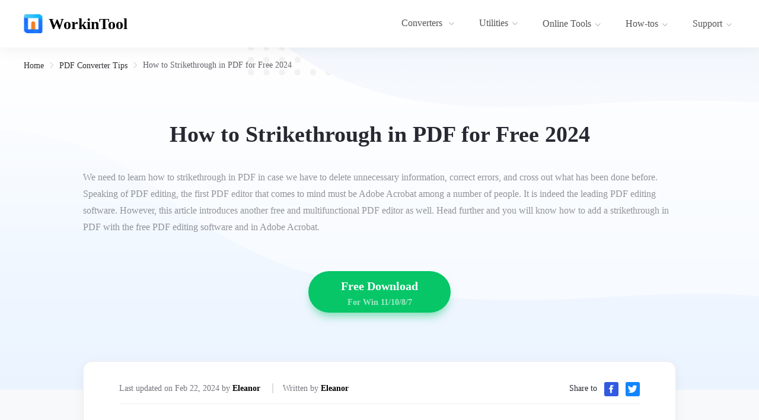

--- FILE ---
content_type: text/html; charset=utf-8
request_url: https://www.workintool.com/pdf-converter-tips/how-to-strikethrough-in-pdf.html
body_size: 12662
content:
<!doctype html>
<html data-n-head-ssr lang="en-US" data-n-head="%7B%22lang%22:%7B%22ssr%22:%22en-US%22%7D%7D">
  <head >
    <title>How to Strikethrough in PDF for Free 2024 - WorkinTool</title><meta data-n-head="ssr" charset="utf-8"><meta data-n-head="ssr" name="format-detection" content="telephone=no"><meta data-n-head="ssr" name="viewport" content="width=device-width, initial-scale=1"><meta data-n-head="ssr" data-hid="i18n-og" property="og:locale" content="en_US"><meta data-n-head="ssr" data-hid="i18n-og-alt-de-DE" property="og:locale:alternate" content="de_DE"><meta data-n-head="ssr" data-hid="i18n-og-alt-fr-FR" property="og:locale:alternate" content="fr_FR"><meta data-n-head="ssr" data-hid="i18n-og-alt-es-ES" property="og:locale:alternate" content="es_ES"><meta data-n-head="ssr" data-hid="i18n-og-alt-it-IT" property="og:locale:alternate" content="it_IT"><meta data-n-head="ssr" data-hid="i18n-og-alt-ja-JP" property="og:locale:alternate" content="ja_JP"><meta data-n-head="ssr" data-hid="i18n-og-alt-ko-KR" property="og:locale:alternate" content="ko_KR"><meta data-n-head="ssr" data-hid="i18n-og-alt-pl-PL" property="og:locale:alternate" content="pl_PL"><meta data-n-head="ssr" data-hid="i18n-og-alt-pt-PT" property="og:locale:alternate" content="pt_PT"><meta data-n-head="ssr" data-hid="i18n-og-alt-ru-RU" property="og:locale:alternate" content="ru_RU"><meta data-n-head="ssr" data-hid="i18n-og-alt-zh-TW" property="og:locale:alternate" content="zh_TW"><meta data-n-head="ssr" data-hid="i18n-og-alt-nl-NL" property="og:locale:alternate" content="nl_NL"><meta data-n-head="ssr" data-hid="i18n-og-alt-tr-TR" property="og:locale:alternate" content="tr_TR"><meta data-n-head="ssr" data-hid="description" name="description" content="How to strikethrough in PDF? This article shows how to cross out text in PDF with free WorkinTool PDF Converter and paid Adobe Acrobat."><meta data-n-head="ssr" data-hid="keywords" name="keywords" content="how to strikethrough in pdf"><meta data-n-head="ssr" property="og:title" content="How to Strikethrough in PDF for Free 2024"><meta data-n-head="ssr" property="og:type" content="website"><meta data-n-head="ssr" property="og:url" content="https://www.workintool.com/pdf-converter-tips/how-to-strikethrough-in-pdf.html"><meta data-n-head="ssr" property="og:image" content="https://www.workintool.com/wp-content/uploads/2022/02/pdf-edit.webp"><meta data-n-head="ssr" name="twitter:card" content="summary_large_image"><meta data-n-head="ssr" name="twitter:image" content="https://www.workintool.com/wp-content/uploads/2022/02/pdf-edit.webp"><meta data-n-head="ssr" name="twitter:title" content="How to Strikethrough in PDF for Free 2024"><meta data-n-head="ssr" name="twitter:description" content="&lt;p&gt;We need to learn how to strikethrough in PDF in case we have to delete unnecessary information, correct errors, and cross out what has been done before. Speaking of PDF editing, the first PDF editor that comes to mind must be Adobe Acrobat among a number of people. It is indeed the leading PDF editing software. However, this article introduces another free and multifunctional PDF editor as well. Head further and you will know how to add a strikethrough in PDF with the free PDF editing software and in Adobe Acrobat.&lt;/p&gt;
"><meta data-n-head="ssr" name="twitter:creator" content="@workintool"><meta data-n-head="ssr" name="twitter:site" content="@workintool"><base href="/"><link data-n-head="ssr" rel="icon" type="image/x-icon" href="favicon.ico"><link data-n-head="ssr" data-hid="i18n-can" rel="canonical" href="https://www.workintool.com/pdf-converter-tips/how-to-strikethrough-in-pdf.html"><script data-n-head="ssr" type="feefe489cc1f4c09191a8d03-application/javascript" src="ga.js?v=a1d6391"></script><script data-n-head="ssr" type="feefe489cc1f4c09191a8d03-application/javascript" src="is_old_browser.js"></script><script data-n-head="ssr" type="feefe489cc1f4c09191a8d03-application/javascript">window.H=window.H||function(){};window.git_version='a1d6391'</script><link rel="stylesheet" href="/_nuxt/css/5116f14.css"><link rel="stylesheet" href="/_nuxt/css/9c7ddd5.css"><link rel="stylesheet" href="/_nuxt/css/20c1e35.css">
  </head>
  <body >
    <div data-server-rendered="true" id="__nuxt"><!----><div id="__layout"><div data-v-1ea2928b><header class="el-header" style="height:80px;" data-v-1ea2928b><div class="wk-header-outter" data-v-1ea2928b><div class="wk-header"><a href="/" class="wk-header-left"><img src="images/logo.svg" width="32" height="32" alt="WorkinTool.com" class="logo-pic"> <span class="logo-text">WorkinTool</span></a> <ul role="menubar" class="wk-menu-md el-menu--horizontal el-menu" style="background-color:;"><li role="menuitem" tabindex="-1" class="el-menu-item" style="color:;border-bottom-color:transparent;background-color:;"><div class="el-dropdown"><span class="el-dropdown-link">
						Converters
						<i class="el-icon-arrow-down el-icon--right"></i></span> <ul class="el-dropdown-menu el-popper" style="display:none;"><li tabindex="-1" class="el-dropdown-menu__item dropdownItem"><!----><a exact="" href="/pdf-converter/"><img src="images/pdf_header_icon.png" width="32" height="32" alt="PDF Converter"> <div>PDF Converter<i class="el-icon-arrow-right"></i></div></a></li><li tabindex="-1" class="el-dropdown-menu__item dropdownItem"><!----><a exact="" href="/image-converter/"><img src="images/image_header_icon.svg" width="32" height="32" alt="Image Converter"> <div>Image Converter<i class="el-icon-arrow-right"></i></div></a></li><li tabindex="-1" class="el-dropdown-menu__item dropdownItem"><!----><a exact="" href="/swift-pdf-converter/"><img src="images/swiftPdfConverter-logo.svg" width="32" height="32" alt="Swift Pdf Converter"> <div>Swift Pdf Converter<i class="el-icon-arrow-right"></i></div></a></li></ul></div></li> <li role="menuitem" tabindex="-1" class="el-menu-item" style="color:;border-bottom-color:transparent;background-color:;"><div class="el-dropdown"><span class="el-dropdown-link">
						Utilities<i class="el-icon-arrow-down el-icon--right"></i></span> <ul class="el-dropdown-menu el-popper" style="display:none;"><li tabindex="-1" class="el-dropdown-menu__item dropdownItem"><!----><a exact="" href="/file-compressor/"><img src="images/compressor_header_icon.png" width="32" height="32" alt="File Compressor"> <div>File Compressor<i class="el-icon-arrow-right"></i></div></a></li><li tabindex="-1" class="el-dropdown-menu__item dropdownItem"><!----><a exact="" href="/watermark-remover/"><img src="images/watermark_header_icon.png" width="32" height="32" alt="Watermark Remover"> <div>Watermark Remover<i class="el-icon-arrow-right"></i></div></a></li><li tabindex="-1" class="el-dropdown-menu__item dropdownItem"><!----><a exact="" href="/audio-recorder/"><img src="images/audio_header_icon.svg" width="32" height="32" alt="Audio Recorder"> <div>Audio Recorder<i class="el-icon-arrow-right"></i></div></a></li><li tabindex="-1" class="el-dropdown-menu__item dropdownItem"><!----><a exact="" href="/data-recovery-software/"><img src="images/data_icon.png" width="32" height="32" alt="Data Recovery"> <div>Data Recovery<i class="el-icon-arrow-right"></i></div></a></li><li tabindex="-1" class="el-dropdown-menu__item dropdownItem"><!----><a exact="" href="/video-editor/"><img src="images/video-editor_icon.png" width="32" height="32" alt="Video Editor"> <div>Video Editor<i class="el-icon-arrow-right"></i></div></a></li><li tabindex="-1" class="el-dropdown-menu__item dropdownItem"><!----><a exact="" href="/ai-translator/"><img src="images/trans_ai_icon.png" width="32" height="32" alt="TranslateAI"> <div>TranslateAI<i class="el-icon-arrow-right"></i></div></a></li><li tabindex="-1" class="el-dropdown-menu__item dropdownItem"><!----><a exact="" href="/rec-wit/"><img src="images/rec-wit_icon.png" width="32" height="32" alt="WorkinTool RecWit"> <div>WorkinTool RecWit<i class="el-icon-arrow-right"></i></div></a></li></ul></div></li> <li role="menuitem" tabindex="-1" class="el-menu-item" style="color:;border-bottom-color:transparent;background-color:;"><div class="el-dropdown"><span id="online" class="el-dropdown-link"><a href="/online-tools/">
							Online Tools<i class="el-icon-arrow-down el-icon--right"></i></a></span> <ul class="el-dropdown-menu el-popper howtosList onlineList noImg" style="display:none;"><div class="howtos online-menu"><li tabindex="-1" id="pdfOnline" class="el-dropdown-menu__item howto"><!----><a href="/pdf-converter/online.html" style="color:#696b6f;"><img src="images/banner_pdf_online.png" width="32" height="32" alt=""> <span>PDF Converter Online</span> <i class="el-icon-arrow-right"></i></a></li> <li tabindex="-1" id="imageOnline" class="el-dropdown-menu__item howto"><!----><a href="/image-converter/online.html" style="color:#696b6f;"><img src="images/banner_image_online.png" width="32" height="32" alt=""> <span>Image Converter Online</span> <i class="el-icon-arrow-right"></i></a></li> <li tabindex="-1" id="compressOnline" class="el-dropdown-menu__item howto"><!----><a href="/file-compressor/online.html" style="color:#696b6f;"><img src="images/banner_compress_online.png" width="32" height="32" alt=""> <span>File Compressor Online</span> <i class="el-icon-arrow-right"></i></a></li> <li tabindex="-1" id="videoOnline" class="el-dropdown-menu__item howto"><!----><a href="/video-editor/online.html" style="color:#696b6f;"><img src="images/banner_video_online.png" width="32" height="32" alt=""> <span>Video Converter Online</span> <i class="el-icon-arrow-right"></i></a></li> <li tabindex="-1" id="videoEditOnline" class="el-dropdown-menu__item howto"><!----><a href="/video-editor/edit-video-online.html" style="color:#696b6f;"><img src="images/banner_video_edit_online.png" width="32" height="32" alt=""> <span>Video Editor Online</span> <i class="el-icon-arrow-right"></i></a></li> <li tabindex="-1" id="aiTransOnline" class="el-dropdown-menu__item howto"><!----><a href="/ai-translator/online.html" style="color:#696b6f;"><img src="images/banner_ai_trans_online.png" width="32" height="32" alt=""> <span>Translator Online</span> <i class="el-icon-arrow-right"></i></a></li></div> <div class="text test-list1"><ul class="right-opts" style="display:none;"><p>Convert to</p> <li class="ctx-li"><a href="/pdf-converter/pdf-to-word.html">PDF to Word</a></li><li class="ctx-li"><a href="/pdf-converter/pdf-to-excel.html">PDF to Excel</a></li><li class="ctx-li"><a href="/pdf-converter/pdf-to-ppt.html">PDF to Powerpoint</a></li><li class="ctx-li"><a href="/pdf-converter/pdf-to-jpg.html">PDF to JPG</a></li> <p>Convert from</p> <li class="ctx-li"><a href="/pdf-converter/word-to-pdf.html">Word to PDF</a></li><li class="ctx-li"><a href="/pdf-converter/excel-to-pdf.html">Excel to PDF</a></li><li class="ctx-li"><a href="/pdf-converter/ppt-to-pdf.html">PowerPoint to PDF</a></li><li class="ctx-li"><a href="/pdf-converter/jpg-to-pdf.html">JPG to PDF</a></li> <p>Editor</p> <li class="ctx-li"><a href="/pdf-converter/merge-pdf.html">Merge PDF</a></li><li class="ctx-li"><a href="/pdf-converter/compress-pdf.html">Compress PDF</a></li><li class="ctx-li"><a href="/pdf-converter/unlock-pdf.html">Unlock PDF</a></li><li class="ctx-li"><a href="/pdf-converter/remove-pages-from-pdf.html">Remove Pages</a></li></ul> <div class="right-opts" style="display:none;"><p>Image Converter</p> <li class="ctx-li"><a href="/image-converter/image-to-jpg.html">Image to JPG</a></li><li class="ctx-li"><a href="/image-converter/image-to-png.html">Image to PNG</a></li><li class="ctx-li"><a href="/image-converter/image-to-ico.html">Image to ICO</a></li><li class="ctx-li"><a href="/image-converter/image-to-bmp.html">Image to BMP</a></li> <p>Image Converter</p> <li class="ctx-li"><a href="/image-converter/ppt-to-jpg.html">PPT to JPG</a></li><li class="ctx-li"><a href="/image-converter/image-compressor.html">Image Compressor</a></li> <p>Editor</p> <li class="ctx-li"><a href="/image-converter/image-resizer.html">Resize image</a></li><li class="ctx-li"><a href="/image-converter/watermark-maker.html">Watermark Maker</a></li><li class="ctx-li"><a href="/watermark-remover/remove-watermark-from-photo-online.html">Watermark Remover</a></li><li class="ctx-li"><a href="/image-converter/rotate-image.html">Rotate Image</a></li><li class="ctx-li"><a href="/image-converter/dpi-converter.html">DPI Converter</a></li></div> <div class="right-opts" style="display:none;"><p>File compress</p> <li class="ctx-li"><a href="/pdf-converter/compress-pdf.html">Compress PDF</a></li><li class="ctx-li"><a href="/file-compressor/compress-ppt.html">Compress PPT</a></li><li class="ctx-li"><a href="/file-compressor/compress-word-document.html">Compress Word</a></li><li class="ctx-li"><a href="/file-compressor/audio-compressor.html">Compress Audio</a></li><li class="ctx-li"><a href="/file-compressor/video-compressor.html">Compress Video</a></li><li class="ctx-li"><a href="/file-compressor/compress-jpeg-online.html">Compress JPEG</a></li><li class="ctx-li"><a href="/file-compressor/compress-png.html">Compress PNG</a></li><li class="ctx-li"><a href="/file-compressor/compress-bmp.html">Compress BMP</a></li><li class="ctx-li"><a href="/file-compressor/compress-gif.html">Compress GIF</a></li></div> <div class="right-opts" style="display:none;"><p>mp4 converter</p> <li class="ctx-li"><a href="/video-editor/mov-to-mp4.html">MOV to MP4</a></li><li class="ctx-li"><a href="/video-editor/avi-to-mp4.html">AVI to MP4</a></li><li class="ctx-li"><a href="/video-editor/flv-to-mp4.html">FLV to MP4</a></li><li class="ctx-li"><a href="/video-editor/wmv-to-mp4.html">WMV to MP4</a></li> <p>mp3 converter</p> <li class="ctx-li"><a href="/video-editor/m4a-to-mp3.html">M4A to MP3</a></li><li class="ctx-li"><a href="/video-editor/wav-to-mp3.html">WAV to MP3</a></li><li class="ctx-li"><a href="/video-editor/flac-to-mp3.html">FLAC to MP3</a></li><li class="ctx-li"><a href="/video-editor/mp3-to-m4a.html">MP3 to M4A</a></li> <p>Other Formats</p> <li class="ctx-li"><a href="/video-editor/mp4-to-gif.html">MP4 to GIF</a></li><li class="ctx-li"><a href="/video-editor/flv-to-avi.html">FLV to AVI</a></li><li class="ctx-li"><a href="/video-editor/online-video-converter.html">Video Converter</a></li><li class="ctx-li"><a href="/video-editor/audio-converter.html">Audio Converter</a></li></div> <div class="right-opts" style="display:none;"><p>Video Editing Tools</p> <li class="ctx-li"><a href="/video-editor/merge-video.html">Merge Videos</a></li><li class="ctx-li"><a href="/video-editor/change-video-speed.html">Change Video Speed</a></li><li class="ctx-li"><a href="/video-editor/add-watermark-to-video.html">Add Watermark to Video</a></li><li class="ctx-li"><a href="/video-editor/extract-audio-from-video.html">Extract Audio from Video</a></li><li class="ctx-li"><a href="/video-editor/trim-video.html">Trim Video</a></li><li class="ctx-li"><a href="/video-editor/transcribe-audio-to-text.html">Audio to Text Converter</a></li><li class="ctx-li"><a href="/video-editor/video-to-text.html">Video to Text Converter</a></li><li class="ctx-li"><a href="/video-editor/audio-remover.html">Remove Audio from Video</a></li><li class="ctx-li"><a href="/video-editor/rotate-a-video.html">Rotate Video</a></li><li class="ctx-li"><a href="/video-editor/video-screeshot.html">Video Screenshot</a></li><li class="ctx-li"><a href="/video-editor/video-volume-booster.html">Change Video Volume</a></li></div> <div class="right-opts" style="display:none;"><p>Translator</p> <li class="ctx-li"><a href="/ai-translator/translate-word-document.html">Word Translator</a></li><li class="ctx-li"><a href="/ai-translator/ppt-translator.html">PPT Translator</a></li><li class="ctx-li"><a href="/ai-translator/translate-excel-file.html">Translate Excel Document</a></li><li class="ctx-li"><a href="/ai-translator/txt-language-translator.html">Translate TXT Document</a></li><li class="ctx-li"><a href="/ai-translator/image-translator.html">Image Translator</a></li><li class="ctx-li"><a href="/ai-translator/pdf-translator.html">PDF Translator</a></li></div></div></ul></div></li> <li role="menuitem" tabindex="-1" class="el-menu-item" style="color:;border-bottom-color:transparent;background-color:;"><div class="el-dropdown"><span id="how-tos" class="el-dropdown-link"><a href="/how-tos/">How-tos<i class="el-icon-arrow-down el-icon--right"></i></a></span> <ul class="el-dropdown-menu el-popper howtosList noImg" style="display:none;"><div class="howtos"><li tabindex="-1" id="converters" class="el-dropdown-menu__item howto active1"><!----><img src="images/banner_converters_online.png" width="32" height="32" alt=""> <span>Converter Tutorials</span> <i class="el-icon-arrow-right"></i></li> <li tabindex="-1" id="utilities" class="el-dropdown-menu__item howto"><!----><img src="images/banner_utility_online.png" width="32" height="32" alt=""> <span>Utility Tutorials</span> <i class="el-icon-arrow-right"></i></li> <li tabindex="-1" id="android" class="el-dropdown-menu__item howto"><!----><img src="images/banner_android_online.png" width="32" height="32" alt=""> <span>Android Tutorials</span> <i class="el-icon-arrow-right"></i></li></div> <div class="text test-list2 text2"><ul class="right-opts"><p></p> <li class="ctx-li"><a href="/pdf-converter-tips/">PDF Converter Tips</a></li><li class="ctx-li"><a href="/image-converter-tips/">Image Converter Tips</a></li></ul> <div class="right-opts" style="display:none;"><p></p> <li class="ctx-li"><a href="/video-editor-tips/">Video Editor Tips</a></li><li class="ctx-li"><a href="/file-compressor-tips/">File Compressor tips</a></li><li class="ctx-li"><a href="/watermark-eraser-tips/">Watermark Eraser Tips</a></li><li class="ctx-li"><a href="/ai-translator-tips/">AI Translator Tips</a></li><li class="ctx-li"><a href="/audio-recorder-tips/">Audio Recorder Tips</a></li><li class="ctx-li"><a href="/data-recovery-tips/">Data Recovery Tips</a></li><li class="ctx-li"><a href="/screen-recorder-tips/">Screen Recorder Tips</a></li></div> <ul class="right-opts" style="display:none;"><p></p> <li class="ctx-li"><a href="/audclipper-tips/">AudClipper Tips</a></li><li class="ctx-li"><a href="/transvoice-tips/">TransVoice Tips</a></li><li class="ctx-li"><a href="/brainpix-tips/">BrainPix Tips</a></li></ul></div></ul></div></li> <li role="menuitem" tabindex="-1" class="el-menu-item" style="color:;border-bottom-color:transparent;background-color:;"><div class="el-dropdown"><span class="el-dropdown-link"><a href="/support/">
							Support<i class="el-icon-arrow-down el-icon--right"></i></a></span> <ul class="el-dropdown-menu el-popper noImg support" style="display:none;"><li tabindex="-1" class="el-dropdown-menu__item dropdownItem dropdownItem1"><!----><a href="/company/"><img src="images/about-us.svg" width="32" height="32" alt="About Us"> <div>About Us<i class="el-icon-arrow-right"></i></div></a></li> <li tabindex="-1" class="el-dropdown-menu__item dropdownItem dropdownItem1"><!----><a><img src="images/contact-us.svg" width="32" height="32" alt="Contact us"> <div>Contact us<i class="el-icon-arrow-right"></i></div></a></li></ul></div></li></ul> <i class="el-icon-menu"></i> <div tabindex="-1" class="el-drawer__wrapper" style="display:none;"><div role="document" tabindex="-1" class="el-drawer__container"><div aria-modal="true" aria-labelledby="el-drawer__title" aria-label="" role="dialog" tabindex="-1" class="el-drawer rtl header-drawer" style="width:80%;"><header id="el-drawer__title" class="el-drawer__header"><span role="heading" title=""></span><button aria-label="close drawer" type="button" class="el-drawer__close-btn"><i class="el-dialog__close el-icon el-icon-close"></i></button></header><!----></div></div></div></div></div></header> <main class="el-main" data-v-1ea2928b><div data-v-1ea2928b><div class="page-detail"><div class="pd-top"><div class="pd-top-inner"><div aria-label="Breadcrumb" role="navigation" class="el-breadcrumb pl-bread"><span class="el-breadcrumb__item"><span role="link" class="el-breadcrumb__inner"><a href="/" class="nuxt-link-active">Home</a></span><span role="presentation" class="el-breadcrumb__separator"></span></span> <span class="el-breadcrumb__item"><span role="link" class="el-breadcrumb__inner"><a href="/pdf-converter-tips/" class="nuxt-link-active">PDF Converter Tips</a></span><span role="presentation" class="el-breadcrumb__separator"></span></span> <span class="el-breadcrumb__item wk-bread-current"><span role="link" class="el-breadcrumb__inner"><a href="/pdf-converter-tips/how-to-strikethrough-in-pdf.html" aria-current="page" class="nuxt-link-exact-active nuxt-link-active">How to Strikethrough in PDF for Free 2024</a></span><span role="presentation" class="el-breadcrumb__separator"></span></span></div> <h1 class="pdc-title">How to Strikethrough in PDF for Free 2024</h1> <h2 class="pdc-info"><p>We need to learn how to strikethrough in PDF in case we have to delete unnecessary information, correct errors, and cross out what has been done before. Speaking of PDF editing, the first PDF editor that comes to mind must be Adobe Acrobat among a number of people. It is indeed the leading PDF editing software. However, this article introduces another free and multifunctional PDF editor as well. Head further and you will know how to add a strikethrough in PDF with the free PDF editing software and in Adobe Acrobat.</p>
</h2> <div class="wk-buy-buttons"><a id="" href="javascript:;" class="wbb-btn wbb-dld reflex"><span>Free Download</span> <span class="wbb-info">For Win 11/10/8/7</span></a></div></div></div> <div class="pd-btm"><!----> <div class="pdd-right"><div class="pd-panel pd-content-box"><div id="pdc-content" class="pdc-content"><div class="pdc-author">
						Last updated on Feb
						22,
						2024 by
						<a href="/author/eleanor.html" class="pda-name"><span class="pn-name">Eleanor</span></a> <i class="pda-line"></i>
						Written by
						<a href="/author/eleanor.html" class="pda-name"><span class="pn-name">Eleanor</span></a> <div class="pda-share"><span>Share to</span> <img width="24" height="24" src="images/fb_share2.svg" alt="facebook share"> <img width="24" height="24" src="images/twi_share2.svg" alt="twitter share"></div></div> <div class="pdc-content-inner"><p style="text-align: center;"><span style="font-size: 18pt;"><strong><b>How to Strikethrough in PDF for Free 2024</b></strong></span></p>
<p>Do you know how to strikethrough text in PDF? This is not the same as <a href="https://www.workintool.com/pdf-converter-tips/how-to-redact-a-pdf.html">redacting a PDF file</a>, which deletes the original text and formatting permanently. Sometimes we need to delete unnecessary information in a PDF document or tweak incorrect data when examining a file, but keeping the original content for comparison. It also works to strike out missions that have been completed.</p>
<p>In this case, we should learn how to redline in a PDF by using powerful PDF editors. It is not rocket science. This article explains two simple but practical ways on <strong><b>how to strikethrough in PDF</b></strong> with a free method included. Head further to learn more!</p>
<h2 style="text-align: center;"><strong><b>How to Strikethrough in PDF for Free</b></strong></h2>
<p><a href="https://www.workintool.com/pdf-converter/"><u>WorkinTool PDF Converter</u></a> is a multifunctional PDF processor based on the Windows system. Its long-term <strong><b>free</b></strong> plan makes it stand out from other PDF annotators in the market. You don’t have to make a license payment or pay a high service fee to enjoy its tools in WorkinTool PDF Edit. The free <a href="https://www.workintool.com/pdf-converter/pdf-editor.html"><u>browser version of WorkinTool PDF editor</u></a> also enables you to strikethrough PDF online, bringing convenience to those who don’t own a Windows device.</p>
<p>Speaking of its features, you can strikethrough, underline, squiggle, and <a href="https://www.workintool.com/pdf-converter-tips/how-to-highlight-in-pages.html"><u>highlight in PDF documents</u></a> with no hassle. Other than the basic functions, it also covers everything you need. It is a powerful PDF editor that provides versatile features. You can <a href="https://www.workintool.com/pdf-converter-tips/how-to-annotate-a-pdf.html"><u>annotate a PDF</u></a>, batch convert PDF to and from Word, Excel, PPT, images, and HTML, and use other tools to edit PDF pages, size, password, and so on.</p>
<h3 style="text-align: center;"><strong><b>How to strikethrough in PDF with WorkinTool PDF Converter</b></strong></h3>
<p>The steps are easy to follow. In this process, you can learn how to underline, squiggle, and highlight text in a PDF document as well.</p>
<h4><strong>1. Open a document</strong></h4>
<p><img loading="lazy" class="aligncenter size-full wp-image-7559" src="https://www.workintool.com/wp-content/uploads/2022/06/pdf-edit-in-workintool-pdf-converter.webp" alt="pdf edit in workintool pdf converter" width="700" height="455" srcset="https://www.workintool.com/wp-content/uploads/2022/06/pdf-edit-in-workintool-pdf-converter.webp 700w, https://www.workintool.com/wp-content/uploads/2022/06/pdf-edit-in-workintool-pdf-converter-300x195.webp 300w" sizes="(max-width: 700px) 100vw, 700px" /></p>
<p>Open WorkinTool PDF Converter, and you’ll see a clean interface with three sections on the right panel: <strong><b>Convert to/from PDF</b></strong>, <strong><b>Tool BOX</b></strong>, and <strong><b>View &amp; Edit</b></strong>. You need to click on <strong><b>View &amp; Edit</b></strong> first and choose <strong><b>PDF Edit</b></strong> to upload a PDF file. Then you’ll step into the editing panel, where you can add or remove whatever you want on a PDF file.</p>
<h4><strong><b>2. How to Strikethrough in PDF</b></strong></h4>
<p><a href="https://www.workintool.com/wp-content/uploads/2022/06/select-text.webp"><img loading="lazy" class="aligncenter size-full wp-image-8081" src="https://www.workintool.com/wp-content/uploads/2022/06/select-text.webp" alt="select text" width="700" height="544" srcset="https://www.workintool.com/wp-content/uploads/2022/06/select-text.webp 700w, https://www.workintool.com/wp-content/uploads/2022/06/select-text-300x233.webp 300w" sizes="(max-width: 700px) 100vw, 700px" /></a></p>
<p>After getting into the editing panel. You can read and edit it without any hassle. Just scroll down to find the text you want to cross out, click and hold on your cursor to select the content, and a tool pop-up will appear, reminding you to add styles to a PDF. Choose the second icon where there is a line in the middle of the letter A, and you’ve scratched through a PDF successfully. You can change the line color if desired. This pop-up tool also allows users to underline, squiggle, and highlight text in PDF.</p>
<h4><strong><b>3. How to remove strikethrough in PDF</b></strong></h4>
<p><img loading="lazy" class="aligncenter size-full wp-image-8071" src="https://www.workintool.com/wp-content/uploads/2022/06/add-sticky-notes-or-remove-strikethrough.webp" alt="add sticky notes or remove strikethrough" width="700" height="551" srcset="https://www.workintool.com/wp-content/uploads/2022/06/add-sticky-notes-or-remove-strikethrough.webp 700w, https://www.workintool.com/wp-content/uploads/2022/06/add-sticky-notes-or-remove-strikethrough-300x236.webp 300w" sizes="(max-width: 700px) 100vw, 700px" /></p>
<p>When the text is crossed-out, click on the red line and press the <strong><b>Delete</b></strong> button, so you can remove the strikethrough in PDF. You can also add sticky notes by pressing the top right <strong><b>Note</b></strong> icon to explain your reasons to do a strikethrough in PDFs.</p>
<h4><strong>4. Save the edited files</strong></h4>
<p><img loading="lazy" class="aligncenter size-full wp-image-8078" src="https://www.workintool.com/wp-content/uploads/2022/06/export-file-from-workintool-pdf-converter.webp" alt="export file from workintool pdf converter" width="700" height="517" srcset="https://www.workintool.com/wp-content/uploads/2022/06/export-file-from-workintool-pdf-converter.webp 700w, https://www.workintool.com/wp-content/uploads/2022/06/export-file-from-workintool-pdf-converter-300x222.webp 300w" sizes="(max-width: 700px) 100vw, 700px" /></p>
<p>There is a row of tools including drawing, signing a signature, adding images and stamps, adding sticky notes, inserting text, drawing lines and shapes, cropping PDF pages, and so on. You can use all the features utterly free if desired. When editing is done, press the top right downward arrow icon to save a copy of your PDF file.</p>
<h2 style="text-align: center;"><strong><b>How to Strikethrough in PDF with Adobe</b></strong></h2>
<p>When we speak of PDF editing, the first tool that comes to mind is <a href="https://www.adobe.com/acrobat.html">Adobe Acrobat</a>. This is indeed an industry standard for PDF editing, creating, converting, and so on. <u>Adobe Acrobat</u> Pro DC is a strong PDF annotator which allows users to strikethrough text in a few clicks. Other than the basic editing and marking tools, it also supports adding new attachments such as files and audio, which is concerned as the most staring privilege meanwhile Adobe Acrobat strikethrough.</p>
<p>However, all the features come at a cost. It charges $14.99 monthly, which makes people who don’t want to cost or can’t afford that flinch from Adobe strikethrough. But it is indeed a wonderful choice for those who are willing to pay for it.</p>
<h3 style="text-align: center;"><strong><b>How to use strikethrough in Adobe Acrobat Pro DC</b></strong></h3>
<h4><strong>1.  Upload a PDF document</strong></h4>
<p><img loading="lazy" class="aligncenter size-full wp-image-8070" src="https://www.workintool.com/wp-content/uploads/2022/06/adobe-acrobat-comment-tool.webp" alt="adobe acrobat comment tool" width="700" height="510" srcset="https://www.workintool.com/wp-content/uploads/2022/06/adobe-acrobat-comment-tool.webp 700w, https://www.workintool.com/wp-content/uploads/2022/06/adobe-acrobat-comment-tool-300x219.webp 300w" sizes="(max-width: 700px) 100vw, 700px" /></p>
<p>How to strikethrough in PDF with Adobe Acrobat? After installing, open the software and click on <strong><b>Tools</b></strong> at the top. You’ll see an interface with multiple features. Scroll down to the <strong><b>Share &amp; Review</b></strong> menu and click on <strong><b>Comment</b></strong> to upload a PDF file for strikethrough.</p>
<h4><strong>2. How to cross out text in PDF</strong></h4>
<p><img loading="lazy" class="aligncenter size-full wp-image-8079" src="https://www.workintool.com/wp-content/uploads/2022/06/adobe-acrobat-strikethrough.webp" alt="adobe acrobat strikethrough" width="700" height="434" srcset="https://www.workintool.com/wp-content/uploads/2022/06/adobe-acrobat-strikethrough.webp 700w, https://www.workintool.com/wp-content/uploads/2022/06/adobe-acrobat-strikethrough-300x186.webp 300w" sizes="(max-width: 700px) 100vw, 700px" /></p>
<p>In the <strong><b>Comment</b></strong> panel, choose the <strong><b>Strikethrough text</b></strong> icon from the toolbar, and click to select the content you’d like to strike out, then the text will be successfully deleted without redacting the original content. You can also click on the crossed-out text to adjust the line colors.</p>
<h4><strong>3. How to remove strikethrough in PDF</strong></h4>
<p><a href="https://www.workintool.com/wp-content/uploads/2022/06/remove-strikethrough-in-pdf-in-adobe.webp"><img loading="lazy" class="aligncenter size-full wp-image-8073" src="https://www.workintool.com/wp-content/uploads/2022/06/remove-strikethrough-in-pdf-in-adobe.webp" alt="remove strikethrough in pdf in adobe" width="700" height="454" srcset="https://www.workintool.com/wp-content/uploads/2022/06/remove-strikethrough-in-pdf-in-adobe.webp 700w, https://www.workintool.com/wp-content/uploads/2022/06/remove-strikethrough-in-pdf-in-adobe-300x195.webp 300w" sizes="(max-width: 700px) 100vw, 700px" /></a></p>
<p>You just need to right-click on the strikethrough you added and you can successfully remove it in no time.</p>
<h4><strong>4. Export the edited files</strong></h4>
<p><img loading="lazy" class="aligncenter size-full wp-image-8074" src="https://www.workintool.com/wp-content/uploads/2022/06/adobe-acrobat-file-save-as.webp" alt="adobe acrobat file save as" width="641" height="433" srcset="https://www.workintool.com/wp-content/uploads/2022/06/adobe-acrobat-file-save-as.webp 641w, https://www.workintool.com/wp-content/uploads/2022/06/adobe-acrobat-file-save-as-300x203.webp 300w" sizes="(max-width: 641px) 100vw, 641px" /></p>
<p>The Adobe <strong><b>Comment</b></strong> tool enables users to add sticky notes, highlights, text boxes, stamps, and attachments as well. You can use them flexibly if desired. When the work is done, click on the top left <strong><b>File</b></strong> then select <strong><b>Save as</b></strong> to export your PDF files.</p>
<h2 style="text-align: center;"><strong><b>Comparison of the Two PDF Editors</b></strong></h2>
<table style="border-collapse: collapse; width: 100%;">
<tbody>
<tr>
<td style="width: 50%; text-align: center;"><strong><b>WorkinTool PDF Converter</b></strong></td>
<td style="width: 50%; text-align: center;"><strong><b>Adobe Acrobat Pro DC</b></strong></td>
</tr>
<tr>
<td style="width: 50%; text-align: center;">Free to upload single file within 0.5MB (But PDF Edit and PDF Reader are free without limits.)</p>
<p>Paid ($10.95/month, $29.95/year, $39.95/lifetime)</td>
<td style="width: 50%; text-align: center;">A 7-day free trial</p>
<p>Paid ($14.99/month)</td>
</tr>
<tr>
<td style="width: 50%; text-align: center;">Multiple features</td>
<td style="width: 50%; text-align: center;">Multiple features</td>
</tr>
<tr>
<td style="width: 50%; text-align: center;">Easy to use</td>
<td style="width: 50%; text-align: center;">Easy to use</td>
</tr>
<tr>
<td style="width: 50%; text-align: center;">Windows</td>
<td style="width: 50%; text-align: center;">Windows and Mac</td>
</tr>
<tr>
<td style="width: 50%; text-align: center;">Free online version available</td>
<td style="width: 50%; text-align: center;">Free online version available <em><i>(Denied in some browsers)</i></em></td>
</tr>
</tbody>
</table>
<h2 style="text-align: center;"><strong><b>Bottom Line</b></strong></h2>
<p>This article explains how to strikethrough in PDF with the free PDF editor WorkinTool PDF Converter and an industry-standard but paid PDF editor. Each of them is multifunctional, fast, and easy to use. I believe you already have a clear understanding of how to cross out text in PDF. Now pick one and start editing the PDF strikethrough at your disposal.</p>
</div></div></div> <div class="pd-roles"><div class="pd-panel pd-author"><span class="el-avatar el-avatar--circle" style="height:157px;width:157px;line-height:157px;"><img src="https://www.workintool.com/wp-content/uploads/2022/01/workintool-author-eleanor-1-150x150.webp" alt="writter avatar" style="object-fit:cover;"></span> <div class="pa-info">
							Written by
							<a href="/author/eleanor.html" class="pda-name"><span class="pn-name">Eleanor</span></a></div> <div class="pa-desc">
							
						</div> <a href="/author/eleanor.html" class="pda-name"><span class="ath-btn">Read Full Blo &gt;</span></a></div> <div class="pd-panel pd-author pd-editor"><span class="el-avatar el-avatar--circle" style="height:157px;width:157px;line-height:157px;"><img src="https://www.workintool.com/wp-content/uploads/2022/01/workintool-author-eleanor-1-150x150.webp" alt="updater avatar" style="object-fit:cover;"></span> <div class="pa-info">
							Updated by
							<a href="/author/eleanor.html" class="pda-name"><span class="pn-name">Eleanor</span></a></div> <div class="pa-desc">
							
						</div> <a href="/author/eleanor.html" class="pda-name"><span class="ath-btn">Read Full Blo &gt;</span></a></div></div> <div class="pd-panel pd-review"><div class="prb-right"><div class="pr-swiper el-carousel el-carousel--horizontal"><div class="el-carousel__container" style="height:300px;"><button type="button" class="el-carousel__arrow el-carousel__arrow--left"><i class="el-icon-arrow-left"></i></button><button type="button" class="el-carousel__arrow el-carousel__arrow--right"><i class="el-icon-arrow-right"></i></button><div class="el-carousel__item" style="transform:translateX(0px) scale(1);ms-transform:translateX(0px) scale(1);webkit-transform:translateX(0px) scale(1);display:none;"><!----><div class="prs-item"><img src="images/user_ava@0.svg" width="260" height="87" alt="user avatar"> <div href="https://www.softpedia.com/get/Office-tools/PDF/WorkinTool-PDF-Converter.shtml" class="prs-content">
										WorkinTool PDF Converter is not just a converter, and those who need that extra bit of functionality will surely find it within its package. For instance, it features a nifty PDF editor, with quite capable features, as well as a range of other tools. ------
										<a href="https://www.softpedia.com/get/Office-tools/PDF/WorkinTool-PDF-Converter.shtml">SOFTPEDIA</a></div></div></div><div class="el-carousel__item" style="transform:translateX(0px) scale(1);ms-transform:translateX(0px) scale(1);webkit-transform:translateX(0px) scale(1);display:none;"><!----><div class="prs-item"><img src="images/user_ava@6.svg" width="260" height="87" alt="user avatar"> <div href="https://www.softwaretestinghelp.com/pdf-to-word-converter/" class="prs-content">
										WorkinTool is a comprehensive desktop PDF converter. It has a user-friendly interface with clear navigation. You can read PDFs, combine files, convert them, slit and compress them, and use it to do a lot more with PDF files in just a few clicks. It is compatible with macOS and Windows. ------
										<a href="https://www.softwaretestinghelp.com/pdf-to-word-converter/">Software Testing Help</a></div></div></div></div><ul class="el-carousel__indicators el-carousel__indicators--horizontal"></ul></div></div></div> <div class="pd-panel pd-related"><h2 class="pr-title">Related Article</h2> <div class="pre-btm"><a href="/pdf-converter-tips/pdf-markup-how-to-highlight-underline-and-strikethrough-pdf.html" class="pre-item"><span class="pre-title">PDF Markup - How to Highlight, Underline, Squiggle, and Strikethrough Text in PDF</span> <div class="pre-info">2024-02-22 00:00:11</div> <span class="el-avatar el-avatar--circle" style="height:35px;width:35px;line-height:35px;"><img src="https://www.workintool.com/wp-content/uploads/2022/01/workintool-author-eleanor-1-150x150.webp" alt="author avatar" style="object-fit:cover;"></span></a><a href="/pdf-converter-tips/best-pdf-reader.html" class="pre-item"><span class="pre-title">8 Best PDF Readers for Windows 10/11 and Mac [Free/Paid] 2024</span> <div class="pre-info">2023-03-10 00:00:54</div> <span class="el-avatar el-avatar--circle" style="height:35px;width:35px;line-height:35px;"><img src="https://www.workintool.com/wp-content/uploads/2022/10/workintool-author-betty-150x150.webp" alt="author avatar" style="object-fit:cover;"></span></a><a href="/pdf-converter-tips/xlsx-to-pdf-converter.html" class="pre-item"><span class="pre-title">8 Best (Excel) XLSX to PDF Converter Online/Offline [Free &amp; Paid] 2024</span> <div class="pre-info">2023-03-15 01:51:49</div> <span class="el-avatar el-avatar--circle" style="height:35px;width:35px;line-height:35px;"><img src="https://www.workintool.com/wp-content/uploads/2022/10/workintool-author-betty-150x150.webp" alt="author avatar" style="object-fit:cover;"></span></a><a href="/pdf-converter-tips/how-to-save-one-page-of-a-pdf.html" class="pre-item"><span class="pre-title">How to Save One Page of a PDF Free | 7 Simple Ways [2024]</span> <div class="pre-info">2023-03-21 00:00:55</div> <span class="el-avatar el-avatar--circle" style="height:35px;width:35px;line-height:35px;"><img src="https://www.workintool.com/wp-content/uploads/2022/10/workintool-author-betty-150x150.webp" alt="author avatar" style="object-fit:cover;"></span></a></div></div></div></div></div></div></main> <footer class="el-footer" style="height:300px;" data-v-1ea2928b><div class="wk-footer" data-v-418c9269 data-v-1ea2928b><div class="wk-footer-top" data-v-418c9269><a href="/" class="footer-title" data-v-418c9269><img width="74" height="76" data-src="images/foot-logo.svg" alt="index logo" class="lazyload" data-v-418c9269> <div class="ft-ctx" data-v-418c9269><div class="ft-ctx-title" data-v-418c9269>WorkinTool</div> <div class="ft-ctx-desc" data-v-418c9269>Everyone Wants a Workintool.</div></div></a> <div class="ft-top-right" data-v-418c9269><div class="footer-link footer-about" data-v-418c9269><div class="fl-title" data-v-418c9269>ABOUT</div> <a href="/company/" data-v-418c9269> About Us </a> <a href="/how-tos/" data-v-418c9269>Latest News</a> <a href="/company/terms-of-use.html" data-v-418c9269>Terms of Use</a> <a href="/company/cookies-policy.html" data-v-418c9269>Cookies Policy</a> <a href="/company/refund-policy.html" data-v-418c9269>Refund Policy</a> <a href="/company/privacy-policy.html" data-v-418c9269>Privacy Policy</a> <div class="fl-title fl-se-title" data-v-418c9269>USEFUL LINKS</div> <a href="/company/" data-v-418c9269> Support Center</a> <a href="/cdn-cgi/l/email-protection#b2c1c7c2c2ddc0c6f2c5ddc0d9dbdcc6ddddde9cd1dddf" data-v-418c9269><span class="__cf_email__" data-cfemail="2f5c5a5f5f405d5b6f58405d4446415b404043014c4042">[email&#160;protected]</span></a></div> <div class="footer-link footer-product" data-v-418c9269><div class="fl-title" data-v-418c9269>CONVERTERS</div> <a href="/pdf-converter/" data-v-418c9269>PDF Converter</a> <a href="/image-converter/" data-v-418c9269>Image Converter</a> <div class="fl-title fl-se-title" data-v-418c9269>UTILITIES</div> <a href="/video-editor/" data-v-418c9269>Video Editor</a> <a href="/rec-wit/" data-v-418c9269>WorkinTool RecWit</a> <a href="/file-compressor/" data-v-418c9269>File Compressor</a> <a href="/watermark-remover/" data-v-418c9269>Watermark Remover</a> <a href="/audio-recorder/" data-v-418c9269>Audio Recorder</a> <a href="/data-recovery-software/" data-v-418c9269>Data Recovery</a></div> <div class="footer-link footer-help" data-v-418c9269><div class="fl-title" data-v-418c9269>ONLINE TOOLS</div> <a href="/pdf-converter/online.html" data-v-418c9269>PDF Converter Online</a> <a href="/image-converter/online.html" data-v-418c9269>Image Converter Online</a> <a href="/file-compressor/online.html" data-v-418c9269>File Compressor Online</a> <a href="/video-editor/online.html" data-v-418c9269>Video Converter Online</a> <a href="/video-editor/edit-video-online.html" data-v-418c9269>Video Editor Online</a> <a href="/ai-translator/online.html" data-v-418c9269>Translator Online</a> <div class="ft-imgctx" data-v-418c9269><a href="https://twitter.com/WorkinTool" data-v-418c9269><img width="24" height="24" data-src="images/twitter.svg" alt="twitter" class="lazyload" data-v-418c9269></a> <a href="https://www.youtube.com/channel/UC6i6_SIvIbXDUa8VF5R7IQg" data-v-418c9269><img width="31" height="24" data-src="images/yutube.svg" alt="yutube" class="lazyload" data-v-418c9269></a></div></div></div></div> <div class="wk-footer-btm" data-v-418c9269><div class="el-select" data-v-418c9269><!----><div class="el-input el-input--suffix"><!----><input type="text" readonly="readonly" autocomplete="off" placeholder="English" class="el-input__inner"><!----><span class="el-input__suffix"><span class="el-input__suffix-inner"><i class="el-select__caret el-input__icon el-icon-arrow-up"></i><!----><!----><!----><!----><!----></span><!----></span><!----><!----></div><div class="el-select-dropdown el-popper" style="min-width:;display:none;"><div class="el-scrollbar" style="display:none;"><div class="el-select-dropdown__wrap el-scrollbar__wrap el-scrollbar__wrap--hidden-default"><ul class="el-scrollbar__view el-select-dropdown__list"><!----><li class="el-select-dropdown__item selected" data-v-418c9269><a href="/" data-v-418c9269>English</a></li><li class="el-select-dropdown__item" data-v-418c9269><a href="/de/" data-v-418c9269>Deutsch</a></li><li class="el-select-dropdown__item" data-v-418c9269><a href="/fr/" data-v-418c9269>French</a></li><li class="el-select-dropdown__item" data-v-418c9269><a href="/es/" data-v-418c9269>Spanish</a></li><li class="el-select-dropdown__item" data-v-418c9269><a href="/it/" data-v-418c9269>Italian</a></li><li class="el-select-dropdown__item" data-v-418c9269><a href="/jp/" data-v-418c9269>Japanese</a></li><li class="el-select-dropdown__item" data-v-418c9269><a href="/kr/" data-v-418c9269>Korean</a></li><li class="el-select-dropdown__item" data-v-418c9269><a href="/pt/" data-v-418c9269>Portuguese</a></li><li class="el-select-dropdown__item" data-v-418c9269><a href="/pl/" data-v-418c9269>Polish</a></li><li class="el-select-dropdown__item" data-v-418c9269><a href="/ru/" data-v-418c9269>Russian</a></li><li class="el-select-dropdown__item" data-v-418c9269><a href="/tw/" data-v-418c9269>Chinese (Traditional)</a></li><li class="el-select-dropdown__item" data-v-418c9269><a href="/nl/" data-v-418c9269>Dutch</a></li><li class="el-select-dropdown__item" data-v-418c9269><a href="/tr/" data-v-418c9269>Turkish</a></li></ul></div><div class="el-scrollbar__bar is-horizontal"><div class="el-scrollbar__thumb" style="width:0;transform:translateX(0%);ms-transform:translateX(0%);webkit-transform:translateX(0%);"></div></div><div class="el-scrollbar__bar is-vertical"><div class="el-scrollbar__thumb" style="height:0;transform:translateY(0%);ms-transform:translateY(0%);webkit-transform:translateY(0%);"></div></div></div><p class="el-select-dropdown__empty">
          No data
        </p></div></div> <span data-v-418c9269>Copyright © 2025 WorkinTool. All Rights Reserved.</span></div></div></footer> <div class="wk-side" style="display:none;" data-v-1ea2928b><!----> <div class="wks-top"><i class="el-icon-download"></i></div> <!----> <!----></div> <div class="i-modal" style="display:none;" data-v-1ea2928b><div class="i-modal-mask"></div> <div class="i-modal-wrapper" style="padding:1em;"><i class="iconfont icon-loading loading" style="font-size:2em;" data-v-1ea2928b></i></div></div> <div class="ui-dialog" style="display:none;" data-v-1ea2928b></div> <div class="ui-toast" data-v-1ea2928b><span></span></div> <div class="page-dialog" data-v-1ea2928b><!----></div> <!----> <!----> <a href="/special-offer/merry-christmas.html" class="top-sale-tips" style="display:none;" data-v-1ea2928b><div class="ctx-right"><img width="233" height="80" src="images/top-sale-logo1.png" alt="logo"></div></a></div></div></div><script data-cfasync="false" src="/cdn-cgi/scripts/5c5dd728/cloudflare-static/email-decode.min.js"></script><script type="feefe489cc1f4c09191a8d03-text/javascript">window.__NUXT__=(function(a,b,c,d,e,f,g,h,i,j,k,l,m,n,o,p,q,r,s,t,u,v,w){return {layout:"default",data:[{img:g,author:{id:l,name:a,desc:d,avatar:b},content:"\u003Cp style=\"text-align: center;\"\u003E\u003Cspan style=\"font-size: 18pt;\"\u003E\u003Cstrong\u003E\u003Cb\u003EHow to Strikethrough in PDF for Free 2024\u003C\u002Fb\u003E\u003C\u002Fstrong\u003E\u003C\u002Fspan\u003E\u003C\u002Fp\u003E\n\u003Cp\u003EDo you know how to strikethrough text in PDF? This is not the same as \u003Ca href=\"https:\u002F\u002Fwww.workintool.com\u002Fpdf-converter-tips\u002Fhow-to-redact-a-pdf.html\"\u003Eredacting a PDF file\u003C\u002Fa\u003E, which deletes the original text and formatting permanently. Sometimes we need to delete unnecessary information in a PDF document or tweak incorrect data when examining a file, but keeping the original content for comparison. It also works to strike out missions that have been completed.\u003C\u002Fp\u003E\n\u003Cp\u003EIn this case, we should learn how to redline in a PDF by using powerful PDF editors. It is not rocket science. This article explains two simple but practical ways on \u003Cstrong\u003E\u003Cb\u003Ehow to strikethrough in PDF\u003C\u002Fb\u003E\u003C\u002Fstrong\u003E with a free method included. Head further to learn more!\u003C\u002Fp\u003E\n\u003Ch2 style=\"text-align: center;\"\u003E\u003Cstrong\u003E\u003Cb\u003EHow to Strikethrough in PDF for Free\u003C\u002Fb\u003E\u003C\u002Fstrong\u003E\u003C\u002Fh2\u003E\n\u003Cp\u003E\u003Ca href=\"https:\u002F\u002Fwww.workintool.com\u002Fpdf-converter\u002F\"\u003E\u003Cu\u003EWorkinTool PDF Converter\u003C\u002Fu\u003E\u003C\u002Fa\u003E is a multifunctional PDF processor based on the Windows system. Its long-term \u003Cstrong\u003E\u003Cb\u003Efree\u003C\u002Fb\u003E\u003C\u002Fstrong\u003E plan makes it stand out from other PDF annotators in the market. You don’t have to make a license payment or pay a high service fee to enjoy its tools in WorkinTool PDF Edit. The free \u003Ca href=\"https:\u002F\u002Fwww.workintool.com\u002Fpdf-converter\u002Fpdf-editor.html\"\u003E\u003Cu\u003Ebrowser version of WorkinTool PDF editor\u003C\u002Fu\u003E\u003C\u002Fa\u003E also enables you to strikethrough PDF online, bringing convenience to those who don’t own a Windows device.\u003C\u002Fp\u003E\n\u003Cp\u003ESpeaking of its features, you can strikethrough, underline, squiggle, and \u003Ca href=\"https:\u002F\u002Fwww.workintool.com\u002Fpdf-converter-tips\u002Fhow-to-highlight-in-pages.html\"\u003E\u003Cu\u003Ehighlight in PDF documents\u003C\u002Fu\u003E\u003C\u002Fa\u003E with no hassle. Other than the basic functions, it also covers everything you need. It is a powerful PDF editor that provides versatile features. You can \u003Ca href=\"https:\u002F\u002Fwww.workintool.com\u002Fpdf-converter-tips\u002Fhow-to-annotate-a-pdf.html\"\u003E\u003Cu\u003Eannotate a PDF\u003C\u002Fu\u003E\u003C\u002Fa\u003E, batch convert PDF to and from Word, Excel, PPT, images, and HTML, and use other tools to edit PDF pages, size, password, and so on.\u003C\u002Fp\u003E\n\u003Ch3 style=\"text-align: center;\"\u003E\u003Cstrong\u003E\u003Cb\u003EHow to strikethrough in PDF with WorkinTool PDF Converter\u003C\u002Fb\u003E\u003C\u002Fstrong\u003E\u003C\u002Fh3\u003E\n\u003Cp\u003EThe steps are easy to follow. In this process, you can learn how to underline, squiggle, and highlight text in a PDF document as well.\u003C\u002Fp\u003E\n\u003Ch4\u003E\u003Cstrong\u003E1. Open a document\u003C\u002Fstrong\u003E\u003C\u002Fh4\u003E\n\u003Cp\u003E\u003Cimg loading=\"lazy\" class=\"aligncenter size-full wp-image-7559\" src=\"https:\u002F\u002Fwww.workintool.com\u002Fwp-content\u002Fuploads\u002F2022\u002F06\u002Fpdf-edit-in-workintool-pdf-converter.webp\" alt=\"pdf edit in workintool pdf converter\" width=\"700\" height=\"455\" srcset=\"https:\u002F\u002Fwww.workintool.com\u002Fwp-content\u002Fuploads\u002F2022\u002F06\u002Fpdf-edit-in-workintool-pdf-converter.webp 700w, https:\u002F\u002Fwww.workintool.com\u002Fwp-content\u002Fuploads\u002F2022\u002F06\u002Fpdf-edit-in-workintool-pdf-converter-300x195.webp 300w\" sizes=\"(max-width: 700px) 100vw, 700px\" \u002F\u003E\u003C\u002Fp\u003E\n\u003Cp\u003EOpen WorkinTool PDF Converter, and you’ll see a clean interface with three sections on the right panel: \u003Cstrong\u003E\u003Cb\u003EConvert to\u002Ffrom PDF\u003C\u002Fb\u003E\u003C\u002Fstrong\u003E, \u003Cstrong\u003E\u003Cb\u003ETool BOX\u003C\u002Fb\u003E\u003C\u002Fstrong\u003E, and \u003Cstrong\u003E\u003Cb\u003EView &amp; Edit\u003C\u002Fb\u003E\u003C\u002Fstrong\u003E. You need to click on \u003Cstrong\u003E\u003Cb\u003EView &amp; Edit\u003C\u002Fb\u003E\u003C\u002Fstrong\u003E first and choose \u003Cstrong\u003E\u003Cb\u003EPDF Edit\u003C\u002Fb\u003E\u003C\u002Fstrong\u003E to upload a PDF file. Then you’ll step into the editing panel, where you can add or remove whatever you want on a PDF file.\u003C\u002Fp\u003E\n\u003Ch4\u003E\u003Cstrong\u003E\u003Cb\u003E2. How to Strikethrough in PDF\u003C\u002Fb\u003E\u003C\u002Fstrong\u003E\u003C\u002Fh4\u003E\n\u003Cp\u003E\u003Ca href=\"https:\u002F\u002Fwww.workintool.com\u002Fwp-content\u002Fuploads\u002F2022\u002F06\u002Fselect-text.webp\"\u003E\u003Cimg loading=\"lazy\" class=\"aligncenter size-full wp-image-8081\" src=\"https:\u002F\u002Fwww.workintool.com\u002Fwp-content\u002Fuploads\u002F2022\u002F06\u002Fselect-text.webp\" alt=\"select text\" width=\"700\" height=\"544\" srcset=\"https:\u002F\u002Fwww.workintool.com\u002Fwp-content\u002Fuploads\u002F2022\u002F06\u002Fselect-text.webp 700w, https:\u002F\u002Fwww.workintool.com\u002Fwp-content\u002Fuploads\u002F2022\u002F06\u002Fselect-text-300x233.webp 300w\" sizes=\"(max-width: 700px) 100vw, 700px\" \u002F\u003E\u003C\u002Fa\u003E\u003C\u002Fp\u003E\n\u003Cp\u003EAfter getting into the editing panel. You can read and edit it without any hassle. Just scroll down to find the text you want to cross out, click and hold on your cursor to select the content, and a tool pop-up will appear, reminding you to add styles to a PDF. Choose the second icon where there is a line in the middle of the letter A, and you’ve scratched through a PDF successfully. You can change the line color if desired. This pop-up tool also allows users to underline, squiggle, and highlight text in PDF.\u003C\u002Fp\u003E\n\u003Ch4\u003E\u003Cstrong\u003E\u003Cb\u003E3. How to remove strikethrough in PDF\u003C\u002Fb\u003E\u003C\u002Fstrong\u003E\u003C\u002Fh4\u003E\n\u003Cp\u003E\u003Cimg loading=\"lazy\" class=\"aligncenter size-full wp-image-8071\" src=\"https:\u002F\u002Fwww.workintool.com\u002Fwp-content\u002Fuploads\u002F2022\u002F06\u002Fadd-sticky-notes-or-remove-strikethrough.webp\" alt=\"add sticky notes or remove strikethrough\" width=\"700\" height=\"551\" srcset=\"https:\u002F\u002Fwww.workintool.com\u002Fwp-content\u002Fuploads\u002F2022\u002F06\u002Fadd-sticky-notes-or-remove-strikethrough.webp 700w, https:\u002F\u002Fwww.workintool.com\u002Fwp-content\u002Fuploads\u002F2022\u002F06\u002Fadd-sticky-notes-or-remove-strikethrough-300x236.webp 300w\" sizes=\"(max-width: 700px) 100vw, 700px\" \u002F\u003E\u003C\u002Fp\u003E\n\u003Cp\u003EWhen the text is crossed-out, click on the red line and press the \u003Cstrong\u003E\u003Cb\u003EDelete\u003C\u002Fb\u003E\u003C\u002Fstrong\u003E button, so you can remove the strikethrough in PDF. You can also add sticky notes by pressing the top right \u003Cstrong\u003E\u003Cb\u003ENote\u003C\u002Fb\u003E\u003C\u002Fstrong\u003E icon to explain your reasons to do a strikethrough in PDFs.\u003C\u002Fp\u003E\n\u003Ch4\u003E\u003Cstrong\u003E4. Save the edited files\u003C\u002Fstrong\u003E\u003C\u002Fh4\u003E\n\u003Cp\u003E\u003Cimg loading=\"lazy\" class=\"aligncenter size-full wp-image-8078\" src=\"https:\u002F\u002Fwww.workintool.com\u002Fwp-content\u002Fuploads\u002F2022\u002F06\u002Fexport-file-from-workintool-pdf-converter.webp\" alt=\"export file from workintool pdf converter\" width=\"700\" height=\"517\" srcset=\"https:\u002F\u002Fwww.workintool.com\u002Fwp-content\u002Fuploads\u002F2022\u002F06\u002Fexport-file-from-workintool-pdf-converter.webp 700w, https:\u002F\u002Fwww.workintool.com\u002Fwp-content\u002Fuploads\u002F2022\u002F06\u002Fexport-file-from-workintool-pdf-converter-300x222.webp 300w\" sizes=\"(max-width: 700px) 100vw, 700px\" \u002F\u003E\u003C\u002Fp\u003E\n\u003Cp\u003EThere is a row of tools including drawing, signing a signature, adding images and stamps, adding sticky notes, inserting text, drawing lines and shapes, cropping PDF pages, and so on. You can use all the features utterly free if desired. When editing is done, press the top right downward arrow icon to save a copy of your PDF file.\u003C\u002Fp\u003E\n\u003Ch2 style=\"text-align: center;\"\u003E\u003Cstrong\u003E\u003Cb\u003EHow to Strikethrough in PDF with Adobe\u003C\u002Fb\u003E\u003C\u002Fstrong\u003E\u003C\u002Fh2\u003E\n\u003Cp\u003EWhen we speak of PDF editing, the first tool that comes to mind is \u003Ca href=\"https:\u002F\u002Fwww.adobe.com\u002Facrobat.html\"\u003EAdobe Acrobat\u003C\u002Fa\u003E. This is indeed an industry standard for PDF editing, creating, converting, and so on. \u003Cu\u003EAdobe Acrobat\u003C\u002Fu\u003E Pro DC is a strong PDF annotator which allows users to strikethrough text in a few clicks. Other than the basic editing and marking tools, it also supports adding new attachments such as files and audio, which is concerned as the most staring privilege meanwhile Adobe Acrobat strikethrough.\u003C\u002Fp\u003E\n\u003Cp\u003EHowever, all the features come at a cost. It charges $14.99 monthly, which makes people who don’t want to cost or can’t afford that flinch from Adobe strikethrough. But it is indeed a wonderful choice for those who are willing to pay for it.\u003C\u002Fp\u003E\n\u003Ch3 style=\"text-align: center;\"\u003E\u003Cstrong\u003E\u003Cb\u003EHow to use strikethrough in Adobe Acrobat Pro DC\u003C\u002Fb\u003E\u003C\u002Fstrong\u003E\u003C\u002Fh3\u003E\n\u003Ch4\u003E\u003Cstrong\u003E1.  Upload a PDF document\u003C\u002Fstrong\u003E\u003C\u002Fh4\u003E\n\u003Cp\u003E\u003Cimg loading=\"lazy\" class=\"aligncenter size-full wp-image-8070\" src=\"https:\u002F\u002Fwww.workintool.com\u002Fwp-content\u002Fuploads\u002F2022\u002F06\u002Fadobe-acrobat-comment-tool.webp\" alt=\"adobe acrobat comment tool\" width=\"700\" height=\"510\" srcset=\"https:\u002F\u002Fwww.workintool.com\u002Fwp-content\u002Fuploads\u002F2022\u002F06\u002Fadobe-acrobat-comment-tool.webp 700w, https:\u002F\u002Fwww.workintool.com\u002Fwp-content\u002Fuploads\u002F2022\u002F06\u002Fadobe-acrobat-comment-tool-300x219.webp 300w\" sizes=\"(max-width: 700px) 100vw, 700px\" \u002F\u003E\u003C\u002Fp\u003E\n\u003Cp\u003EHow to strikethrough in PDF with Adobe Acrobat? After installing, open the software and click on \u003Cstrong\u003E\u003Cb\u003ETools\u003C\u002Fb\u003E\u003C\u002Fstrong\u003E at the top. You’ll see an interface with multiple features. Scroll down to the \u003Cstrong\u003E\u003Cb\u003EShare &amp; Review\u003C\u002Fb\u003E\u003C\u002Fstrong\u003E menu and click on \u003Cstrong\u003E\u003Cb\u003EComment\u003C\u002Fb\u003E\u003C\u002Fstrong\u003E to upload a PDF file for strikethrough.\u003C\u002Fp\u003E\n\u003Ch4\u003E\u003Cstrong\u003E2. How to cross out text in PDF\u003C\u002Fstrong\u003E\u003C\u002Fh4\u003E\n\u003Cp\u003E\u003Cimg loading=\"lazy\" class=\"aligncenter size-full wp-image-8079\" src=\"https:\u002F\u002Fwww.workintool.com\u002Fwp-content\u002Fuploads\u002F2022\u002F06\u002Fadobe-acrobat-strikethrough.webp\" alt=\"adobe acrobat strikethrough\" width=\"700\" height=\"434\" srcset=\"https:\u002F\u002Fwww.workintool.com\u002Fwp-content\u002Fuploads\u002F2022\u002F06\u002Fadobe-acrobat-strikethrough.webp 700w, https:\u002F\u002Fwww.workintool.com\u002Fwp-content\u002Fuploads\u002F2022\u002F06\u002Fadobe-acrobat-strikethrough-300x186.webp 300w\" sizes=\"(max-width: 700px) 100vw, 700px\" \u002F\u003E\u003C\u002Fp\u003E\n\u003Cp\u003EIn the \u003Cstrong\u003E\u003Cb\u003EComment\u003C\u002Fb\u003E\u003C\u002Fstrong\u003E panel, choose the \u003Cstrong\u003E\u003Cb\u003EStrikethrough text\u003C\u002Fb\u003E\u003C\u002Fstrong\u003E icon from the toolbar, and click to select the content you’d like to strike out, then the text will be successfully deleted without redacting the original content. You can also click on the crossed-out text to adjust the line colors.\u003C\u002Fp\u003E\n\u003Ch4\u003E\u003Cstrong\u003E3. How to remove strikethrough in PDF\u003C\u002Fstrong\u003E\u003C\u002Fh4\u003E\n\u003Cp\u003E\u003Ca href=\"https:\u002F\u002Fwww.workintool.com\u002Fwp-content\u002Fuploads\u002F2022\u002F06\u002Fremove-strikethrough-in-pdf-in-adobe.webp\"\u003E\u003Cimg loading=\"lazy\" class=\"aligncenter size-full wp-image-8073\" src=\"https:\u002F\u002Fwww.workintool.com\u002Fwp-content\u002Fuploads\u002F2022\u002F06\u002Fremove-strikethrough-in-pdf-in-adobe.webp\" alt=\"remove strikethrough in pdf in adobe\" width=\"700\" height=\"454\" srcset=\"https:\u002F\u002Fwww.workintool.com\u002Fwp-content\u002Fuploads\u002F2022\u002F06\u002Fremove-strikethrough-in-pdf-in-adobe.webp 700w, https:\u002F\u002Fwww.workintool.com\u002Fwp-content\u002Fuploads\u002F2022\u002F06\u002Fremove-strikethrough-in-pdf-in-adobe-300x195.webp 300w\" sizes=\"(max-width: 700px) 100vw, 700px\" \u002F\u003E\u003C\u002Fa\u003E\u003C\u002Fp\u003E\n\u003Cp\u003EYou just need to right-click on the strikethrough you added and you can successfully remove it in no time.\u003C\u002Fp\u003E\n\u003Ch4\u003E\u003Cstrong\u003E4. Export the edited files\u003C\u002Fstrong\u003E\u003C\u002Fh4\u003E\n\u003Cp\u003E\u003Cimg loading=\"lazy\" class=\"aligncenter size-full wp-image-8074\" src=\"https:\u002F\u002Fwww.workintool.com\u002Fwp-content\u002Fuploads\u002F2022\u002F06\u002Fadobe-acrobat-file-save-as.webp\" alt=\"adobe acrobat file save as\" width=\"641\" height=\"433\" srcset=\"https:\u002F\u002Fwww.workintool.com\u002Fwp-content\u002Fuploads\u002F2022\u002F06\u002Fadobe-acrobat-file-save-as.webp 641w, https:\u002F\u002Fwww.workintool.com\u002Fwp-content\u002Fuploads\u002F2022\u002F06\u002Fadobe-acrobat-file-save-as-300x203.webp 300w\" sizes=\"(max-width: 641px) 100vw, 641px\" \u002F\u003E\u003C\u002Fp\u003E\n\u003Cp\u003EThe Adobe \u003Cstrong\u003E\u003Cb\u003EComment\u003C\u002Fb\u003E\u003C\u002Fstrong\u003E tool enables users to add sticky notes, highlights, text boxes, stamps, and attachments as well. You can use them flexibly if desired. When the work is done, click on the top left \u003Cstrong\u003E\u003Cb\u003EFile\u003C\u002Fb\u003E\u003C\u002Fstrong\u003E then select \u003Cstrong\u003E\u003Cb\u003ESave as\u003C\u002Fb\u003E\u003C\u002Fstrong\u003E to export your PDF files.\u003C\u002Fp\u003E\n\u003Ch2 style=\"text-align: center;\"\u003E\u003Cstrong\u003E\u003Cb\u003EComparison of the Two PDF Editors\u003C\u002Fb\u003E\u003C\u002Fstrong\u003E\u003C\u002Fh2\u003E\n\u003Ctable style=\"border-collapse: collapse; width: 100%;\"\u003E\n\u003Ctbody\u003E\n\u003Ctr\u003E\n\u003Ctd style=\"width: 50%; text-align: center;\"\u003E\u003Cstrong\u003E\u003Cb\u003EWorkinTool PDF Converter\u003C\u002Fb\u003E\u003C\u002Fstrong\u003E\u003C\u002Ftd\u003E\n\u003Ctd style=\"width: 50%; text-align: center;\"\u003E\u003Cstrong\u003E\u003Cb\u003EAdobe Acrobat Pro DC\u003C\u002Fb\u003E\u003C\u002Fstrong\u003E\u003C\u002Ftd\u003E\n\u003C\u002Ftr\u003E\n\u003Ctr\u003E\n\u003Ctd style=\"width: 50%; text-align: center;\"\u003EFree to upload single file within 0.5MB (But PDF Edit and PDF Reader are free without limits.)\u003C\u002Fp\u003E\n\u003Cp\u003EPaid ($10.95\u002Fmonth, $29.95\u002Fyear, $39.95\u002Flifetime)\u003C\u002Ftd\u003E\n\u003Ctd style=\"width: 50%; text-align: center;\"\u003EA 7-day free trial\u003C\u002Fp\u003E\n\u003Cp\u003EPaid ($14.99\u002Fmonth)\u003C\u002Ftd\u003E\n\u003C\u002Ftr\u003E\n\u003Ctr\u003E\n\u003Ctd style=\"width: 50%; text-align: center;\"\u003EMultiple features\u003C\u002Ftd\u003E\n\u003Ctd style=\"width: 50%; text-align: center;\"\u003EMultiple features\u003C\u002Ftd\u003E\n\u003C\u002Ftr\u003E\n\u003Ctr\u003E\n\u003Ctd style=\"width: 50%; text-align: center;\"\u003EEasy to use\u003C\u002Ftd\u003E\n\u003Ctd style=\"width: 50%; text-align: center;\"\u003EEasy to use\u003C\u002Ftd\u003E\n\u003C\u002Ftr\u003E\n\u003Ctr\u003E\n\u003Ctd style=\"width: 50%; text-align: center;\"\u003EWindows\u003C\u002Ftd\u003E\n\u003Ctd style=\"width: 50%; text-align: center;\"\u003EWindows and Mac\u003C\u002Ftd\u003E\n\u003C\u002Ftr\u003E\n\u003Ctr\u003E\n\u003Ctd style=\"width: 50%; text-align: center;\"\u003EFree online version available\u003C\u002Ftd\u003E\n\u003Ctd style=\"width: 50%; text-align: center;\"\u003EFree online version available \u003Cem\u003E\u003Ci\u003E(Denied in some browsers)\u003C\u002Fi\u003E\u003C\u002Fem\u003E\u003C\u002Ftd\u003E\n\u003C\u002Ftr\u003E\n\u003C\u002Ftbody\u003E\n\u003C\u002Ftable\u003E\n\u003Ch2 style=\"text-align: center;\"\u003E\u003Cstrong\u003E\u003Cb\u003EBottom Line\u003C\u002Fb\u003E\u003C\u002Fstrong\u003E\u003C\u002Fh2\u003E\n\u003Cp\u003EThis article explains how to strikethrough in PDF with the free PDF editor WorkinTool PDF Converter and an industry-standard but paid PDF editor. Each of them is multifunctional, fast, and easy to use. I believe you already have a clear understanding of how to cross out text in PDF. Now pick one and start editing the PDF strikethrough at your disposal.\u003C\u002Fp\u003E\n",date:"2022-06-25T04:53:54",modified:"2024-02-22T01:27:34",title:m,cateName:"PDF Converter Tips",cateSlug:c,modifier:{id:"5",name:a,desc:d,avatar:b},excerpt:"\u003Cp\u003EWe need to learn how to strikethrough in PDF in case we have to delete unnecessary information, correct errors, and cross out what has been done before. Speaking of PDF editing, the first PDF editor that comes to mind must be Adobe Acrobat among a number of people. It is indeed the leading PDF editing software. However, this article introduces another free and multifunctional PDF editor as well. Head further and you will know how to add a strikethrough in PDF with the free PDF editing software and in Adobe Acrobat.\u003C\u002Fp\u003E\n",list:[{id:29902,title:"PDF Markup - How to Highlight, Underline, Squiggle, and Strikethrough Text in PDF",slug:"pdf-markup-how-to-highlight-underline-and-strikethrough-pdf",img:"https:\u002F\u002Fwww.workintool.com\u002Fwp-content\u002Fuploads\u002F2024\u002F02\u002Fpdf-markup-tools.webp",author:{id:l,name:a,desc:d,avatar:b},cate_slug:c,date:"2024-02-22 00:00:11"},{id:17466,title:"8 Best PDF Readers for Windows 10\u002F11 and Mac [Free\u002FPaid] 2024",slug:"best-pdf-reader",img:"https:\u002F\u002Fwww.workintool.com\u002Fwp-content\u002Fuploads\u002F2023\u002F03\u002Fbest-pdf-reader-for-window-and-mac.webp",author:{id:h,name:i,desc:e,avatar:j},cate_slug:c,date:"2023-03-10 00:00:54"},{id:17695,title:"8 Best (Excel) XLSX to PDF Converter Online\u002FOffline [Free & Paid] 2024",slug:"xlsx-to-pdf-converter",img:"https:\u002F\u002Fwww.workintool.com\u002Fwp-content\u002Fuploads\u002F2023\u002F03\u002Fbest-xlsx-to-pdf-converter.webp",author:{id:h,name:i,desc:e,avatar:j},cate_slug:c,date:"2023-03-15 01:51:49"},{id:17927,title:"How to Save One Page of a PDF Free | 7 Simple Ways [2024]",slug:"how-to-save-one-page-of-a-pdf",img:"https:\u002F\u002Fwww.workintool.com\u002Fwp-content\u002Fuploads\u002F2023\u002F03\u002Fhow-to-save-one-page-of-a-pdf.webp",author:{id:h,name:i,desc:e,avatar:j},cate_slug:c,date:"2023-03-21 00:00:55"}],meta:{title:n,keywords:"how to strikethrough in pdf",description:o,schema:{"@context":"https:\u002F\u002Fschema.org","@graph":[{"@type":"WebSite","@id":p,url:q,name:"WorkinTool",description:e,potentialAction:[{"@type":"SearchAction",target:{"@type":"EntryPoint",urlTemplate:"https:\u002F\u002Fwww.workintool.com\u002F?s={search_term_string}"},"query-input":"required name=search_term_string"}],inLanguage:f},{"@type":r,"@id":s,inLanguage:f,url:g,contentUrl:g,width:2089,height:1447,caption:"pdf edit"},{"@type":"WebPage","@id":"https:\u002F\u002Fwww.workintool.com\u002Fpdf-converter-tips\u002Fhow-to-strikethrough-in-pdf.html#webpage",url:k,name:n,isPartOf:{"@id":p},primaryImageOfPage:{"@id":s},datePublished:"2022-06-25T09:53:54+00:00",dateModified:"2024-02-22T06:27:34+00:00",author:{"@id":t},description:o,breadcrumb:{"@id":u},inLanguage:f,potentialAction:[{"@type":"ReadAction",target:[k]}]},{"@type":"BreadcrumbList","@id":u,itemListElement:[{"@type":v,position:1,name:"Home",item:q},{"@type":v,position:2,name:m}]},{"@type":"Person","@id":t,name:a,image:{"@type":r,"@id":"https:\u002F\u002Fwww.workintool.com\u002F#personlogo",inLanguage:f,url:b,contentUrl:b,caption:a},description:d,sameAs:[a],url:"https:\u002F\u002Fwww.workintool.com\u002Fauthor\u002Feleanor"}]}},slug:"how-to-strikethrough-in-pdf.html",link:k}],fetch:{},error:w,serverRendered:true,routePath:"\u002Fpdf-converter-tips\u002Fhow-to-strikethrough-in-pdf.html",config:{_app:{basePath:"\u002F",assetsPath:"\u002F_nuxt\u002F",cdnURL:w}},__i18n:{langs:{}}}}("Eleanor","https:\u002F\u002Fwww.workintool.com\u002Fwp-content\u002Fuploads\u002F2022\u002F01\u002Fworkintool-author-eleanor-1-150x150.webp","pdf-converter-tips","Eleanor, who likes reading, animation and music, has joined the WorkinTool team since graduating from college. Afterwards, she will continue to be absorbed in PDF product writing and bring more high-quality content writing of other Internet products.","","zh-CN","https:\u002F\u002Fwww.workintool.com\u002Fwp-content\u002Fuploads\u002F2022\u002F02\u002Fpdf-edit.webp",6,"Betty","https:\u002F\u002Fwww.workintool.com\u002Fwp-content\u002Fuploads\u002F2022\u002F10\u002Fworkintool-author-betty-150x150.webp","https:\u002F\u002Fwww.workintool.com\u002Fpdf-converter-tips\u002Fhow-to-strikethrough-in-pdf.html",5,"How to Strikethrough in PDF for Free 2024","How to Strikethrough in PDF for Free 2024 - WorkinTool","How to strikethrough in PDF? This article shows how to cross out text in PDF with free WorkinTool PDF Converter and paid Adobe Acrobat.","https:\u002F\u002Fwww.workintool.com\u002F#website","https:\u002F\u002Fwww.workintool.com\u002F","ImageObject","https:\u002F\u002Fwww.workintool.com\u002Fpdf-converter-tips\u002Fhow-to-strikethrough-in-pdf.html#primaryimage","https:\u002F\u002Fwww.workintool.com\u002F#\u002Fschema\u002Fperson\u002Feb81b9f7653b9f73c76d0ced31c2c99a","https:\u002F\u002Fwww.workintool.com\u002Fpdf-converter-tips\u002Fhow-to-strikethrough-in-pdf.html#breadcrumb","ListItem",null));</script><script src="/_nuxt/ad0cc78d09.js" defer type="feefe489cc1f4c09191a8d03-text/javascript"></script><script src="/_nuxt/c620ce2d6e.js" defer type="feefe489cc1f4c09191a8d03-text/javascript"></script><script src="/_nuxt/0c8cd4ed9f.js" defer type="feefe489cc1f4c09191a8d03-text/javascript"></script><script src="/_nuxt/fbd225bf0e.js" defer type="feefe489cc1f4c09191a8d03-text/javascript"></script><script src="/_nuxt/9f8b7f249c.js" defer type="feefe489cc1f4c09191a8d03-text/javascript"></script><script src="/_nuxt/7b70bd8764.js" defer type="feefe489cc1f4c09191a8d03-text/javascript"></script><script src="/_nuxt/f3df5a654c.js" defer type="feefe489cc1f4c09191a8d03-text/javascript"></script>
  <script src="/cdn-cgi/scripts/7d0fa10a/cloudflare-static/rocket-loader.min.js" data-cf-settings="feefe489cc1f4c09191a8d03-|49" defer></script></body>
</html>


--- FILE ---
content_type: text/css; charset=UTF-8
request_url: https://www.workintool.com/_nuxt/css/ae21003.css
body_size: 1909
content:
.page-list .pl-search{width:100%;height:385px;background-image:url(/images/list_bg.svg);background-size:cover;background-position:50%;display:flex;flex-direction:column;align-items:center;padding-top:100px;transition:all .3s ease-in-out}.page-list .pl-search .pls-title{height:32px;font-size:28px;font-family:Source Han Sans CN;font-weight:800;line-height:32px;color:#272932;margin-bottom:70px}.page-list .pl-search .pls-input{width:931px;height:63px;box-shadow:0 5px 20px rgba(0,0,0,.05);border-radius:32px;overflow:hidden;transition:all .3s ease-in-out}.page-list .pl-search .pls-input .el-input-group__append{width:160px;background-color:#1b86ff;border-radius:0 32px 32px 0;color:#fff;text-align:center;line-height:44px;padding:0;font-size:20px;cursor:pointer}.page-list .pl-search .pls-input .el-input-group__append:hover{filter:brightness(120%)}.page-list .pl-search .pls-input .el-input-group__append:active{filter:brightness(100%)}.page-list .pl-search .pls-input .el-input__inner{height:63px;padding-left:40px;font-size:18px;border:1px solid #ddd;border-right:0;border-radius:32px 0 0 32px}.page-list .pl-body{width:1200px;max-width:100%;margin:0 auto 100px;box-sizing:border-box;transition:all .3s ease-in-out;position:relative}.page-list .pl-body .pl-bread{margin:50px 0 30px}.page-list .pl-body .pl-bread .el-breadcrumb__inner{font-size:14px}.page-list .pl-body .pl-bread .el-breadcrumb__inner a{font-weight:400}.page-list .pl-body .pl-bread .el-breadcrumb__inner a:hover{cursor:pointer}.page-list .pl-body .plb-email{width:169px;height:40px;line-height:40px;text-align:center;background:#fff;border:1px solid #1b86ff;opacity:1;border-radius:20px;position:absolute;top:-14px;right:0;font-size:14px;font-family:Source Han Sans CN;font-weight:400;color:#1b86ff;cursor:pointer}.page-list .pl-body .plb-inner{width:100%;display:flex;align-items:stretch;justify-content:space-between;background:#fff;box-shadow:0 5px 20px rgba(0,0,0,.05);border-radius:15px;padding:50px}.page-list .pl-body .plb-inner .pli-left{width:230px;margin-right:20px;border-right:2px solid #eee;flex-shrink:0;box-sizing:content-box;transition:all .3s ease-in-out;background-color:#fff;z-index:4}.page-list .pl-body .plb-inner .pli-left .plr-item{width:100%;height:48px;font-size:16px;font-family:Source Han Sans CN;padding-left:10px;line-height:48px;color:#272932;position:relative;box-sizing:border-box}.page-list .pl-body .plb-inner .pli-left .plr-item:hover{cursor:pointer;opacity:.5}.page-list .pl-body .plb-inner .pli-left .plr-item:active{opacity:.8}.page-list .pl-body .plb-inner .pli-left .plr-item.plr-current{background-color:#e7f3ff;color:#1b86ff;font-weight:600}.page-list .pl-body .plb-inner .pli-left .plr-item.plr-current:after{display:inline-block;content:"";width:2px;height:100%;position:absolute;right:-2px;top:0;background-color:#1b86ff}.page-list .pl-body .plb-inner .pli-right{width:880px;display:flex;flex-direction:column;justify-content:space-between}.page-list .pl-body .plb-inner .pli-right:only-child{width:100%}.page-list .pl-body .plb-inner .pli-right .pli-item{box-sizing:border-box;width:100%;background-color:#f9f9f9;display:flex;height:197px;border-radius:15px;overflow:hidden;border:1px solid #f9f9f9;position:relative}.page-list .pl-body .plb-inner .pli-right .pli-item:hover{box-shadow:0 0 15px rgba(0,0,0,.06275);border:1px solid #eee}.page-list .pl-body .plb-inner .pli-right .pli-item img{width:285px;height:100%;-o-object-fit:cover;object-fit:cover;transition:all .3s ease-in-out}.page-list .pl-body .plb-inner .pli-right .pli-item:not(:last-of-type){margin-bottom:30px}.page-list .pl-body .plb-inner .pli-right .pli-item .plii-right{width:calc(100% - 285px);height:100%;display:flex;flex-direction:column;align-items:flex-start;justify-content:space-between;padding:24px 30px;transition:all .3s ease-in-out}.page-list .pl-body .plb-inner .pli-right .pli-item .plii-right .plr-top{width:100%}.page-list .pl-body .plb-inner .pli-right .pli-item .pil-title{width:100%;height:100%;white-space:nowrap;overflow:hidden;text-overflow:ellipsis;font-size:18px;font-family:Source Han Sans CN;font-weight:700;color:#333;position:absolute;top:0;left:0;padding:25px 30px 0 315px}.page-list .pl-body .plb-inner .pli-right .pli-item .pil-title:hover{color:#1b86ff;cursor:pointer}.page-list .pl-body .plb-inner .pli-right .pli-item .pil-desc{display:-webkit-box;-webkit-box-orient:vertical;-webkit-line-clamp:3;overflow:hidden;text-overflow:ellipsis;height:4.2em;line-height:1.4em;font-size:16px;font-family:Source Han Sans CN;color:#555;margin-top:42px}.page-list .pl-body .plb-inner .pli-right .pli-item .pil-desc:hover{cursor:pointer}.page-list .pl-body .plb-inner .pli-right .pli-item .pil-info{width:100%;display:flex;align-items:center;justify-content:space-between}.page-list .pl-body .plb-inner .pli-right .pli-item .pil-info .pib-left{display:flex;align-items:center;overflow:hidden}.page-list .pl-body .plb-inner .pli-right .pli-item .pil-info .pib-left .el-tag{flex-shrink:0;margin-right:10px;padding:6px 15px;height:auto;width:auto;white-space:nowrap;line-height:1em;border-radius:13px}.page-list .pl-body .plb-inner .pli-right .pli-item .pil-info .pib-left .el-tag:hover{opacity:.5;cursor:pointer}.page-list .pl-body .plb-inner .pli-right .pli-item .pil-info .pib-left .el-tag:active{opacity:.8}.page-list .pl-body .plb-inner .pli-right .pli-item .pil-info .pib-time{height:16px;font-size:16px;font-family:Source Han Sans CN;line-height:16px;color:#909399}.page-list .pl-body .plb-inner .pli-right .pli-loading{display:flex;align-items:center;justify-content:center;font-size:20px;color:#909399;margin:14px 0;color:#1b86ff}.page-list .pl-body .plb-inner .pli-right .pli-loading i{display:inline-block;width:24px;height:24px;line-height:24px;text-align:center}.page-list .pl-body .plb-inner .pli-right .pli-loading span{margin-left:14px}.page-list .pl-body .plb-inner .pli-right .pli-end{display:flex;align-items:center;margin:50px 0}.page-list .pl-body .plb-inner .pli-right .pli-end span{font-size:20px;color:#ccc;flex-shrink:0;margin:0 23px}.page-list .pl-body .plb-inner .pli-right .pli-end:after,.page-list .pl-body .plb-inner .pli-right .pli-end:before{display:inline-block;content:"";flex-grow:1;height:1px;background-color:#eee}.page-list .pl-body .plb-inner .pli-right .plir-empty{color:#c0c4cc;height:400px;display:flex;flex-direction:column;align-items:center;justify-content:center;font-size:20px;font-weight:700;color:#ccc}.page-list .pl-body .plb-inner .pli-right .plir-empty img{width:180px;height:142px;margin-bottom:39px}.page-list .pl-body .plb-inner .pli-right .el-pagination{width:100%;text-align:center;padding:70px 0 0}.page-list .pl-expand-left{display:none}@media screen and (max-width:1240px){.page-list .pl-search .pls-title{max-width:80%;text-align:center}.page-list .pl-search .pls-input{width:90%}.page-list .pl-body{padding:0 20px}.page-list .pl-body .plb-email{margin-right:20px}.page-list .pl-body .plb-inner .pli-left{width:230px;position:fixed;left:0;height:50vh;overflow-y:auto;overflow-x:hidden;top:50%;border-radius:0 15px 15px 0;box-shadow:0 5px 20px rgba(0,0,0,.4);padding:20px 0;transform:translateX(-220px) translateY(-50%);border-right:0}.page-list .pl-body .plb-inner .pli-left:hover{transform:translateX(0) translateY(-50%)}.page-list .pl-body .plb-inner .pli-left .plr-item.plr-current:after{width:4px;right:0}.page-list .pl-body .plb-inner .pli-right{width:100%}.page-list .pl-body .plb-inner .pli-right .pli-item img{width:200px}.page-list .pl-body .plb-inner .pli-right .pli-item .plii-right{width:calc(100% - 200px);padding:20px 24px}.page-list .pl-body .plb-inner .pli-right .pli-item .pil-title{padding:25px 30px 0 224px}.page-list .pl-body .plb-inner .pli-right .pli-item .pil-title:hover{color:#1b86ff}.page-list .pl-body .plb-inner .pli-right .pli-item .pil-desc{display:-webkit-box;-webkit-box-orient:vertical;-webkit-line-clamp:2;height:2.8em}}@media screen and (max-width:750px){.page-list .pl-search{height:3.85rem;padding-top:.4rem}.page-list .pl-search .pls-title{height:auto;font-size:.4rem;line-height:1.4em;margin-bottom:.5rem}.page-list .pl-search .pls-input{height:1rem;border-radius:.04rem}.page-list .pl-search .pls-input .el-input-group__append{width:1.6rem;border-radius:0 .04rem .04rem 0;line-height:.44rem;font-size:.4rem}.page-list .pl-search .pls-input .el-input-group__append .text{display:none}.page-list .pl-search .pls-input .el-input__inner{height:1rem;line-height:1;padding-left:.4rem;font-size:.32rem;border-radius:.04rem 0 0 .04rem}.page-list .pl-body{padding:0;margin-bottom:1rem}.page-list .pl-body .pl-bread,.page-list .pl-body .plb-email{display:none}.page-list .pl-body .plb-inner{border-radius:.15rem;padding:.4rem .2rem}.page-list .pl-body .plb-inner .pli-left{width:58vw}.page-list .pl-body .plb-inner .pli-left,.page-list .pl-body .plb-inner .pli-left:hover{transform:translateX(-100%) translateY(-50%)}.page-list .pl-body .plb-inner .pli-left.expand-left{transform:translateX(0) translateY(-50%)}.page-list .pl-body .plb-inner .pli-left .plr-item{height:1rem;line-height:1rem;font-size:.32rem;padding-left:.1rem}.page-list .pl-body .plb-inner .pli-right .pli-item{height:1.8rem;border-radius:.04rem}.page-list .pl-body .plb-inner .pli-right .pli-item img{width:1.8rem}.page-list .pl-body .plb-inner .pli-right .pli-item:not(:last-of-type){margin-bottom:.3rem}.page-list .pl-body .plb-inner .pli-right .pli-item .plii-right{width:calc(100% - 1.8rem);margin-bottom:0;padding:.2rem}.page-list .pl-body .plb-inner .pli-right .pli-item .pil-title{font-size:.4rem;padding:.2rem .2rem 0 2rem}.page-list .pl-body .plb-inner .pli-right .pli-item .pil-desc{display:none}.page-list .pl-body .plb-inner .pli-right .pli-item .pil-info{flex-direction:row;align-items:flex-end}.page-list .pl-body .plb-inner .pli-right .pli-item .pil-info .pib-left{display:none}.page-list .pl-body .plb-inner .pli-right .pli-item .pil-info .pib-time{height:1em;font-size:.32rem;line-height:1em;margin-bottom:0}.page-list .pl-body .plb-inner .pli-right .pli-loading{font-size:.4rem}.page-list .pl-body .plb-inner .pli-right .pli-loading i{width:.5rem;height:.5rem;line-height:.5rem;font-size:.5rem}.page-list .pl-body .plb-inner .pli-right .pli-loading span{margin-right:.14rem}.page-list .pl-body .plb-inner .pli-right .pli-end{margin:.5rem 0}.page-list .pl-body .plb-inner .pli-right .pli-end span{font-size:.5rem;margin:0 .2rem}.page-list .pl-body .plb-inner .pli-right .plir-empty{height:4rem;font-size:.4rem}.page-list .pl-body .plb-inner .pli-right .plir-empty img{width:2rem;height:auto;margin-bottom:.4rem}.page-list .pl-body .plb-inner .pli-right .el-pagination{width:100%;text-align:center;padding:.7rem 0 0}.page-list .pl-body .plb-inner .pli-right .el-pagination .btn-next,.page-list .pl-body .plb-inner .pli-right .el-pagination .btn-prev,.page-list .pl-body .plb-inner .pli-right .el-pagination li{min-width:26px;height:24px;line-height:24px;margin:0 .05rem}.page-list .pl-expand-left{display:block;position:fixed;right:.5rem;bottom:3rem;width:1.2rem;height:1.2rem;font-size:.6rem;border-radius:.15rem;background-color:#1b86ff;opacity:.5;color:#fff;text-align:center;line-height:1.2rem;z-index:4}.page-list .pl-expand-left.pl-expand-active{opacity:1}}@media screen and (max-width:750px){.page-list .pl-search{height:4.5rem!important}}.i-page{width:100%;text-align:center;font-size:16px;padding:50px 0 30px}.i-page>a{width:34px;height:34px;display:inline-block;cursor:pointer;text-align:center;line-height:34px;background:#f1eff0;margin:0 .25em;border-radius:3px;color:#999}.i-page>a:hover{color:#409eff}.i-page>a.active{background-color:#409eff;color:#fff}.i-page .next,.i-page .prev{position:relative;top:11px;background-image:url(/images/left_bg.svg);background-position:50%;background-repeat:no-repeat}.i-page .next{background-image:url(/images/right_bg.svg)}.i-page input.jumpPg{width:3rem;outline:none;border:none;border-bottom:1px solid #555;text-align:center}@media screen and (max-width:750px){.i-page>a{width:26px;height:26px;line-height:26px}.i-page .next,.i-page .prev{top:7px}}

--- FILE ---
content_type: text/css; charset=UTF-8
request_url: https://www.workintool.com/_nuxt/css/71f4b0f.css
body_size: 2954
content:
.page-list .pl-search{width:100%;height:385px;background-image:url(/images/list_bg.svg);background-size:cover;background-position:50%;display:flex;flex-direction:column;align-items:center;padding-top:100px;transition:all .3s ease-in-out}.page-list .pl-search .pls-title{height:32px;font-size:28px;font-family:Source Han Sans CN;font-weight:800;line-height:32px;color:#272932;margin-bottom:70px}.page-list .pl-search .pls-input{width:931px;height:63px;box-shadow:0 5px 20px rgba(0,0,0,.05);border-radius:32px;overflow:hidden;transition:all .3s ease-in-out}.page-list .pl-search .pls-input .el-input-group__append{width:160px;background-color:#1b86ff;border-radius:0 32px 32px 0;color:#fff;text-align:center;line-height:44px;padding:0;font-size:20px;cursor:pointer}.page-list .pl-search .pls-input .el-input-group__append:hover{filter:brightness(120%)}.page-list .pl-search .pls-input .el-input-group__append:active{filter:brightness(100%)}.page-list .pl-search .pls-input .el-input__inner{height:63px;padding-left:40px;font-size:18px;border:1px solid #ddd;border-right:0;border-radius:32px 0 0 32px}.page-list .pl-body{width:1200px;max-width:100%;margin:0 auto 100px;box-sizing:border-box;transition:all .3s ease-in-out;position:relative}.page-list .pl-body .pl-bread{margin:50px 0 30px}.page-list .pl-body .pl-bread .el-breadcrumb__inner{font-size:14px}.page-list .pl-body .pl-bread .el-breadcrumb__inner a{font-weight:400}.page-list .pl-body .pl-bread .el-breadcrumb__inner a:hover{cursor:pointer}.page-list .pl-body .plb-email{width:169px;height:40px;line-height:40px;text-align:center;background:#fff;border:1px solid #1b86ff;opacity:1;border-radius:20px;position:absolute;top:-14px;right:0;font-size:14px;font-family:Source Han Sans CN;font-weight:400;color:#1b86ff;cursor:pointer}.page-list .pl-body .plb-inner{width:100%;display:flex;align-items:stretch;justify-content:space-between;background:#fff;box-shadow:0 5px 20px rgba(0,0,0,.05);border-radius:15px;padding:50px}.page-list .pl-body .plb-inner .pli-left{width:230px;margin-right:20px;border-right:2px solid #eee;flex-shrink:0;box-sizing:content-box;transition:all .3s ease-in-out;background-color:#fff;z-index:4}.page-list .pl-body .plb-inner .pli-left .plr-item{width:100%;height:48px;font-size:16px;font-family:Source Han Sans CN;padding-left:10px;line-height:48px;color:#272932;position:relative;box-sizing:border-box}.page-list .pl-body .plb-inner .pli-left .plr-item:hover{cursor:pointer;opacity:.5}.page-list .pl-body .plb-inner .pli-left .plr-item:active{opacity:.8}.page-list .pl-body .plb-inner .pli-left .plr-item.plr-current{background-color:#e7f3ff;color:#1b86ff;font-weight:600}.page-list .pl-body .plb-inner .pli-left .plr-item.plr-current:after{display:inline-block;content:"";width:2px;height:100%;position:absolute;right:-2px;top:0;background-color:#1b86ff}.page-list .pl-body .plb-inner .pli-right{width:880px;display:flex;flex-direction:column;justify-content:space-between}.page-list .pl-body .plb-inner .pli-right:only-child{width:100%}.page-list .pl-body .plb-inner .pli-right .pli-item{box-sizing:border-box;width:100%;background-color:#f9f9f9;display:flex;height:197px;border-radius:15px;overflow:hidden;border:1px solid #f9f9f9;position:relative}.page-list .pl-body .plb-inner .pli-right .pli-item:hover{box-shadow:0 0 15px rgba(0,0,0,.06275);border:1px solid #eee}.page-list .pl-body .plb-inner .pli-right .pli-item img{width:285px;height:100%;-o-object-fit:cover;object-fit:cover;transition:all .3s ease-in-out}.page-list .pl-body .plb-inner .pli-right .pli-item:not(:last-of-type){margin-bottom:30px}.page-list .pl-body .plb-inner .pli-right .pli-item .plii-right{width:calc(100% - 285px);height:100%;display:flex;flex-direction:column;align-items:flex-start;justify-content:space-between;padding:24px 30px;transition:all .3s ease-in-out}.page-list .pl-body .plb-inner .pli-right .pli-item .plii-right .plr-top{width:100%}.page-list .pl-body .plb-inner .pli-right .pli-item .pil-title{width:100%;height:100%;white-space:nowrap;overflow:hidden;text-overflow:ellipsis;font-size:18px;font-family:Source Han Sans CN;font-weight:700;color:#333;position:absolute;top:0;left:0;padding:25px 30px 0 315px}.page-list .pl-body .plb-inner .pli-right .pli-item .pil-title:hover{color:#1b86ff;cursor:pointer}.page-list .pl-body .plb-inner .pli-right .pli-item .pil-desc{display:-webkit-box;-webkit-box-orient:vertical;-webkit-line-clamp:3;overflow:hidden;text-overflow:ellipsis;height:4.2em;line-height:1.4em;font-size:16px;font-family:Source Han Sans CN;color:#555;margin-top:42px}.page-list .pl-body .plb-inner .pli-right .pli-item .pil-desc:hover{cursor:pointer}.page-list .pl-body .plb-inner .pli-right .pli-item .pil-info{width:100%;display:flex;align-items:center;justify-content:space-between}.page-list .pl-body .plb-inner .pli-right .pli-item .pil-info .pib-left{display:flex;align-items:center;overflow:hidden}.page-list .pl-body .plb-inner .pli-right .pli-item .pil-info .pib-left .el-tag{flex-shrink:0;margin-right:10px;padding:6px 15px;height:auto;width:auto;white-space:nowrap;line-height:1em;border-radius:13px}.page-list .pl-body .plb-inner .pli-right .pli-item .pil-info .pib-left .el-tag:hover{opacity:.5;cursor:pointer}.page-list .pl-body .plb-inner .pli-right .pli-item .pil-info .pib-left .el-tag:active{opacity:.8}.page-list .pl-body .plb-inner .pli-right .pli-item .pil-info .pib-time{height:16px;font-size:16px;font-family:Source Han Sans CN;line-height:16px;color:#909399}.page-list .pl-body .plb-inner .pli-right .pli-loading{display:flex;align-items:center;justify-content:center;font-size:20px;color:#909399;margin:14px 0;color:#1b86ff}.page-list .pl-body .plb-inner .pli-right .pli-loading i{display:inline-block;width:24px;height:24px;line-height:24px;text-align:center}.page-list .pl-body .plb-inner .pli-right .pli-loading span{margin-left:14px}.page-list .pl-body .plb-inner .pli-right .pli-end{display:flex;align-items:center;margin:50px 0}.page-list .pl-body .plb-inner .pli-right .pli-end span{font-size:20px;color:#ccc;flex-shrink:0;margin:0 23px}.page-list .pl-body .plb-inner .pli-right .pli-end:after,.page-list .pl-body .plb-inner .pli-right .pli-end:before{display:inline-block;content:"";flex-grow:1;height:1px;background-color:#eee}.page-list .pl-body .plb-inner .pli-right .plir-empty{color:#c0c4cc;height:400px;display:flex;flex-direction:column;align-items:center;justify-content:center;font-size:20px;font-weight:700;color:#ccc}.page-list .pl-body .plb-inner .pli-right .plir-empty img{width:180px;height:142px;margin-bottom:39px}.page-list .pl-body .plb-inner .pli-right .el-pagination{width:100%;text-align:center;padding:70px 0 0}.page-list .pl-expand-left{display:none}@media screen and (max-width:1240px){.page-list .pl-search .pls-title{max-width:80%;text-align:center}.page-list .pl-search .pls-input{width:90%}.page-list .pl-body{padding:0 20px}.page-list .pl-body .plb-email{margin-right:20px}.page-list .pl-body .plb-inner .pli-left{width:230px;position:fixed;left:0;height:50vh;overflow-y:auto;overflow-x:hidden;top:50%;border-radius:0 15px 15px 0;box-shadow:0 5px 20px rgba(0,0,0,.4);padding:20px 0;transform:translateX(-220px) translateY(-50%);border-right:0}.page-list .pl-body .plb-inner .pli-left:hover{transform:translateX(0) translateY(-50%)}.page-list .pl-body .plb-inner .pli-left .plr-item.plr-current:after{width:4px;right:0}.page-list .pl-body .plb-inner .pli-right{width:100%}.page-list .pl-body .plb-inner .pli-right .pli-item img{width:200px}.page-list .pl-body .plb-inner .pli-right .pli-item .plii-right{width:calc(100% - 200px);padding:20px 24px}.page-list .pl-body .plb-inner .pli-right .pli-item .pil-title{padding:25px 30px 0 224px}.page-list .pl-body .plb-inner .pli-right .pli-item .pil-title:hover{color:#1b86ff}.page-list .pl-body .plb-inner .pli-right .pli-item .pil-desc{display:-webkit-box;-webkit-box-orient:vertical;-webkit-line-clamp:2;height:2.8em}}@media screen and (max-width:750px){.page-list .pl-search{height:3.85rem;padding-top:.4rem}.page-list .pl-search .pls-title{height:auto;font-size:.4rem;line-height:1.4em;margin-bottom:.5rem}.page-list .pl-search .pls-input{height:1rem;border-radius:.04rem}.page-list .pl-search .pls-input .el-input-group__append{width:1.6rem;border-radius:0 .04rem .04rem 0;line-height:.44rem;font-size:.4rem}.page-list .pl-search .pls-input .el-input-group__append .text{display:none}.page-list .pl-search .pls-input .el-input__inner{height:1rem;line-height:1;padding-left:.4rem;font-size:.32rem;border-radius:.04rem 0 0 .04rem}.page-list .pl-body{padding:0;margin-bottom:1rem}.page-list .pl-body .pl-bread,.page-list .pl-body .plb-email{display:none}.page-list .pl-body .plb-inner{border-radius:.15rem;padding:.4rem .2rem}.page-list .pl-body .plb-inner .pli-left{width:58vw}.page-list .pl-body .plb-inner .pli-left,.page-list .pl-body .plb-inner .pli-left:hover{transform:translateX(-100%) translateY(-50%)}.page-list .pl-body .plb-inner .pli-left.expand-left{transform:translateX(0) translateY(-50%)}.page-list .pl-body .plb-inner .pli-left .plr-item{height:1rem;line-height:1rem;font-size:.32rem;padding-left:.1rem}.page-list .pl-body .plb-inner .pli-right .pli-item{height:1.8rem;border-radius:.04rem}.page-list .pl-body .plb-inner .pli-right .pli-item img{width:1.8rem}.page-list .pl-body .plb-inner .pli-right .pli-item:not(:last-of-type){margin-bottom:.3rem}.page-list .pl-body .plb-inner .pli-right .pli-item .plii-right{width:calc(100% - 1.8rem);margin-bottom:0;padding:.2rem}.page-list .pl-body .plb-inner .pli-right .pli-item .pil-title{font-size:.4rem;padding:.2rem .2rem 0 2rem}.page-list .pl-body .plb-inner .pli-right .pli-item .pil-desc{display:none}.page-list .pl-body .plb-inner .pli-right .pli-item .pil-info{flex-direction:row;align-items:flex-end}.page-list .pl-body .plb-inner .pli-right .pli-item .pil-info .pib-left{display:none}.page-list .pl-body .plb-inner .pli-right .pli-item .pil-info .pib-time{height:1em;font-size:.32rem;line-height:1em;margin-bottom:0}.page-list .pl-body .plb-inner .pli-right .pli-loading{font-size:.4rem}.page-list .pl-body .plb-inner .pli-right .pli-loading i{width:.5rem;height:.5rem;line-height:.5rem;font-size:.5rem}.page-list .pl-body .plb-inner .pli-right .pli-loading span{margin-right:.14rem}.page-list .pl-body .plb-inner .pli-right .pli-end{margin:.5rem 0}.page-list .pl-body .plb-inner .pli-right .pli-end span{font-size:.5rem;margin:0 .2rem}.page-list .pl-body .plb-inner .pli-right .plir-empty{height:4rem;font-size:.4rem}.page-list .pl-body .plb-inner .pli-right .plir-empty img{width:2rem;height:auto;margin-bottom:.4rem}.page-list .pl-body .plb-inner .pli-right .el-pagination{width:100%;text-align:center;padding:.7rem 0 0}.page-list .pl-body .plb-inner .pli-right .el-pagination .btn-next,.page-list .pl-body .plb-inner .pli-right .el-pagination .btn-prev,.page-list .pl-body .plb-inner .pli-right .el-pagination li{min-width:26px;height:24px;line-height:24px;margin:0 .05rem}.page-list .pl-expand-left{display:block;position:fixed;right:.5rem;bottom:3rem;width:1.2rem;height:1.2rem;font-size:.6rem;border-radius:.15rem;background-color:#1b86ff;opacity:.5;color:#fff;text-align:center;line-height:1.2rem;z-index:4}.page-list .pl-expand-left.pl-expand-active{opacity:1}}.page-editor .pe-editor{height:696px;background-image:url(/images/editor_bg.svg);background-size:cover;background-position:50%;padding-bottom:9px}.page-editor .pe-editor .pee-content{width:1200px;height:100%;margin:0 auto;display:flex;justify-content:space-between}.page-editor .pe-editor .pee-content .pec-headImg{width:180px;height:277px;border-radius:0 0 200px 200px}.page-editor .pe-editor .pee-content .pec-headImg .ph-img{width:129px;height:129px;margin:30px auto 25px}.page-editor .pe-editor .pee-content .pec-headImg .ph-name{font-size:20px;font-family:Source Han Sans CN;font-weight:800;line-height:20px;color:#fff;text-align:center;margin-bottom:17px}.page-editor .pe-editor .pee-content .pec-headImg .ph-identity{width:57px;height:22px;margin:0 auto;background:#fff;border-radius:13px;font-size:13px;font-family:Source Han Sans CN;font-weight:400;line-height:22px;color:#1b86ff;text-align:center}.page-editor .pe-editor .pee-content .Eric{background:#ff4545}.page-editor .pe-editor .pee-content .Sebastian{background:#3660e8}.page-editor .pe-editor .pee-content .Orlando{background:#ffc928}.page-editor .pe-editor .pee-content .Eleanor{background:#48cc64}.page-editor .pe-editor .pee-content .Betty{background:#ffb0ca}.page-editor .pe-editor .pee-content .pec-desc{width:950px;height:567px;align-self:center}.page-editor .pe-editor .pee-content .pec-desc .ped-describe{width:100%;display:flex;justify-content:space-between;margin-bottom:28px}.page-editor .pe-editor .pee-content .pec-desc .ped-describe .pd-desc{width:673px;height:99px;font-size:14px;font-family:Source Han Sans CN;font-weight:400;line-height:24px;color:#272932;margin-top:4px;border-bottom:2px solid #eee}.page-editor .pe-editor .pee-content .pec-desc .ped-describe .pd-desc .pd-first{font-size:21px;font-weight:900}.page-editor .pe-editor .pee-content .pec-desc .ped-describe .pd-total{width:246px;height:103px;display:flex}.page-editor .pe-editor .pee-content .pec-desc .ped-describe .pd-total .pt-number{width:76px;height:103px;background:#fff;border:1px solid #ddd;border-radius:10px;font-size:70px;font-family:Bahnschrift;font-weight:700;text-align:center;line-height:103px;color:#1b86ff;transition:all 1s linear}.page-editor .pe-editor .pee-content .pec-desc .ped-describe .pd-total .pt-rightNum{margin:0 15px 0 10px}.page-editor .pe-editor .pee-content .pec-desc .ped-describe .pd-total .pt-articles{width:69px;height:20px;font-size:20px;font-family:Source Han Sans CN;font-weight:400;line-height:103px;color:#272932}.page-editor .pe-editor .pee-content .ped-experiene{height:159px;border-bottom:2px solid #eee}.page-editor .pe-editor .pee-content .ped-experiene .pex-header img{width:20px;height:20px;vertical-align:top}.page-editor .pe-editor .pee-content .ped-experiene .pex-header h3{height:20px;font-size:18px;font-family:Source Han Sans CN;font-weight:700;line-height:20px;color:#272932;margin-left:10px;display:inline}.page-editor .pe-editor .pee-content .ped-experiene .pex-content{width:100%;margin-top:20px;font-size:14px;font-family:Source Han Sans CN;font-weight:400;line-height:24px;color:#555}.page-editor .pe-editor .pee-content .ped-education{height:136px;margin:28px auto 29px}.page-editor .pe-editor .pee-content .ped-hobby{height:78px;border-bottom:none}.page-editor .pe-articles{width:100%;background:#f8f9fa}.page-editor .pe-articles .pea-header{width:100%;background:#fff}.page-editor .pe-articles .pea-header .ph-main{width:1200px;height:109px;font-size:38px;font-family:Source Han Sans CN;font-weight:800;line-height:38px;color:#272932;text-align:center;margin:70px auto 0}.page-editor .pe-articles .pea-main{width:1200px;margin:0 auto;background:#f8f9fa}.page-editor .pe-articles .pea-main .el-tabs__header{padding:20px}.page-editor .pe-articles .pea-main .el-tabs__header .el-tabs__nav .el-tabs__active-bar{height:0}.page-editor .pe-articles .pea-main .el-tabs__header .el-tabs__nav .el-tabs__item{font-size:14px;font-family:Source Han Sans CN;font-weight:400;color:#272932;flex:0;min-width:180px!important}.page-editor .pe-articles .pea-main .el-tabs__header .el-tabs__nav .el-tabs__item:hover{color:#1b86ff}.page-editor .pe-articles .pea-main .el-tabs__header .el-tabs__nav .is-active{border-bottom:5px solid #1b86ff;transition:all .3s cubic-bezier(.645,.045,.355,1)}.page-editor .pe-articles .pea-main .el-tabs__header .el-tabs__nav .is-top{padding:0 20px}.page-editor .pe-articles .pea-main .el-pagination{text-align:center;margin:60px 0 100px}.page-editor .pe-articles .pea-main .plb-inner{width:100%}.page-editor .pe-articles .pea-main .plb-inner .pli-right{width:880px;display:flex;flex-direction:column;justify-content:space-between;margin-top:60px}.page-editor .pe-articles .pea-main .plb-inner .pli-right:only-child{width:100%}.page-editor .pe-articles .pea-main .plb-inner .pli-right .pli-item{box-sizing:border-box;width:100%;background:#fff;display:flex;height:197px;border-radius:15px;overflow:hidden;border:1px solid #f9f9f9;position:relative}.page-editor .pe-articles .pea-main .plb-inner .pli-right .pli-item:hover{box-shadow:0 0 15px rgba(0,0,0,.06275);border:1px solid #eee}.page-editor .pe-articles .pea-main .plb-inner .pli-right .pli-item img{width:285px;height:100%;-o-object-fit:cover;object-fit:cover;transition:all .3s ease-in-out}.page-editor .pe-articles .pea-main .plb-inner .pli-right .pli-item:not(:last-of-type){margin-bottom:30px}.page-editor .pe-articles .pea-main .plb-inner .pli-right .pli-item .plii-right{width:calc(100% - 285px);height:100%;display:flex;flex-direction:column;align-items:flex-start;justify-content:space-between;padding:24px 30px;transition:all .3s ease-in-out}.page-editor .pe-articles .pea-main .plb-inner .pli-right .pli-item .plii-right .plr-top{width:100%}.page-editor .pe-articles .pea-main .plb-inner .pli-right .pli-item .pil-title{width:100%;height:100%;white-space:nowrap;overflow:hidden;text-overflow:ellipsis;font-size:18px;font-family:Source Han Sans CN;font-weight:700;color:#333;position:absolute;top:0;left:0;padding:24px 30px 0 315px}.page-editor .pe-articles .pea-main .plb-inner .pli-right .pli-item .pil-title:hover{color:#1b86ff;cursor:pointer}.page-editor .pe-articles .pea-main .plb-inner .pli-right .pli-item .pil-desc{display:-webkit-box;-webkit-box-orient:vertical;-webkit-line-clamp:3;overflow:hidden;text-overflow:ellipsis;height:4.2em;line-height:1.4em;font-size:16px;font-family:Source Han Sans CN;color:#555;margin-top:42px}.page-editor .pe-articles .pea-main .plb-inner .pli-right .pli-item .pil-desc:hover{cursor:pointer}.page-editor .pe-articles .pea-main .plb-inner .pli-right .pli-item .pil-info{width:100%;display:flex;align-items:center;justify-content:space-between}.page-editor .pe-articles .pea-main .plb-inner .pli-right .pli-item .pil-info .pib-left{display:flex;align-items:center;overflow:hidden}.page-editor .pe-articles .pea-main .plb-inner .pli-right .pli-item .pil-info .pib-left .el-tag{flex-shrink:0;margin-right:10px;padding:6px 15px;height:auto;width:auto;white-space:nowrap;line-height:1em;border-radius:13px}.page-editor .pe-articles .pea-main .plb-inner .pli-right .pli-item .pil-info .pib-left .el-tag:hover{opacity:.5;cursor:pointer}.page-editor .pe-articles .pea-main .plb-inner .pli-right .pli-item .pil-info .pib-left .el-tag:active{opacity:.8}.page-editor .pe-articles .pea-main .plb-inner .pli-right .pli-item .pil-info .pib-time{height:16px;font-size:16px;font-family:Source Han Sans CN;line-height:16px;color:#909399}.page-editor .pe-articles .pea-main .plb-inner .pli-right .pli-loading{display:flex;align-items:center;justify-content:center;font-size:20px;margin:14px 0;color:#1b86ff}.page-editor .pe-articles .pea-main .plb-inner .pli-right .pli-loading i{display:inline-block;width:24px;height:24px;line-height:24px;text-align:center}.page-editor .pe-articles .pea-main .plb-inner .pli-right .pli-loading span{margin-left:14px}.page-editor .pe-articles .pea-main .plb-inner .pli-right .pli-end{display:flex;align-items:center;margin:50px 0}.page-editor .pe-articles .pea-main .plb-inner .pli-right .pli-end span{font-size:20px;color:#ccc;flex-shrink:0;margin:0 23px}.page-editor .pe-articles .pea-main .plb-inner .pli-right .pli-end:after,.page-editor .pe-articles .pea-main .plb-inner .pli-right .pli-end:before{display:inline-block;content:"";flex-grow:1;height:1px;background-color:#eee}.page-editor .pe-articles .pea-main .plb-inner .pli-right .plir-empty{height:400px;display:flex;flex-direction:column;align-items:center;justify-content:center;font-size:20px;font-weight:700;color:#ccc}.page-editor .pe-articles .pea-main .plb-inner .pli-right .plir-empty img{width:180px;height:142px;margin-bottom:39px}@media screen and (max-width:1240px){.page-editor .pe-editor{height:100%;width:100%}.page-editor .pe-editor .pee-content{width:100%;height:100%;display:flex;flex-direction:column;justify-content:center;align-items:center}.page-editor .pe-editor .pee-content .pec-desc{width:85%;height:100%;margin-top:20px}.page-editor .pe-editor .pee-content .pec-desc .ped-describe,.page-editor .pe-editor .pee-content .pec-desc .ped-describe .pd-desc,.page-editor .pe-editor .pee-content .pec-desc .ped-education,.page-editor .pe-editor .pee-content .pec-desc .ped-experiene{height:100%}.page-editor .pe-articles,.page-editor .pe-articles .pea-header,.page-editor .pe-articles .pea-header .ph-main,.page-editor .pe-articles .pea-main{width:100%}.page-editor .pe-articles .pea-main .plb-inner{width:100%;padding:20px}.page-editor .pe-articles .pea-main .plb-inner .pli-right{width:100%}.page-editor .pe-articles .pea-main .plb-inner .pli-right .plir-empty{width:100%;height:100%}.page-editor .pe-articles .pea-main .plb-inner .pli-right .pli-item img{width:200px}.page-editor .pe-articles .pea-main .plb-inner .pli-right .pli-item .plii-right{width:calc(100% - 200px);padding:20px 24px}.page-editor .pe-articles .pea-main .plb-inner .pli-right .pli-item .pil-title{padding:24px 30px 0 224px}.page-editor .pe-articles .pea-main .plb-inner .pli-right .pli-item .pil-desc{display:-webkit-box;-webkit-box-orient:vertical;-webkit-line-clamp:2;height:2.8em}}@media screen and (max-width:750px){.page-editor .pe-editor{height:100%;width:100%}.page-editor .pe-editor .pee-content{width:100%;height:100%;display:flex;flex-direction:column;justify-content:center;align-items:center}.page-editor .pe-editor .pee-content .pec-desc{width:85%;height:100%;margin-top:20px}.page-editor .pe-editor .pee-content .pec-desc .ped-describe{height:100%;display:flex;flex-direction:column-reverse;justify-content:space-around;align-items:center}.page-editor .pe-editor .pee-content .pec-desc .ped-describe .pd-desc{width:100%}.page-editor .pe-editor .pee-content .pec-desc .ped-describe .pd-total{margin-left:80px;margin-bottom:20px}.page-editor .pe-editor .pee-content .pec-desc .ped-education,.page-editor .pe-editor .pee-content .pec-desc .ped-experiene{height:100%}.page-editor .pe-articles,.page-editor .pe-articles .pea-main{width:100%}.page-editor .pe-articles .pea-main .el-tabs__header{padding:.2rem}.page-editor .pe-articles .pea-main .el-tabs__header .el-tabs__nav .el-tabs__item{font-size:.3rem;min-width:auto!important}.page-editor .pe-articles .pea-main .el-tabs__header .el-tabs__nav .is-top{padding:0 .2rem}.page-editor .pe-articles .pea-main .plb-inner{width:100%;padding:.4rem .2rem}.page-editor .pe-articles .pea-main .plb-inner .pli-right{margin-top:.2rem}.page-editor .pe-articles .pea-main .plb-inner .pli-right .pli-item{height:1.8rem;border-radius:.04rem}.page-editor .pe-articles .pea-main .plb-inner .pli-right .pli-item img{width:1.8rem}.page-editor .pe-articles .pea-main .plb-inner .pli-right .pli-item:not(:last-of-type){margin-bottom:.3rem}.page-editor .pe-articles .pea-main .plb-inner .pli-right .pli-item .plii-right{width:calc(100% - 1.8rem);margin-bottom:0;padding:.2rem}.page-editor .pe-articles .pea-main .plb-inner .pli-right .pli-item .pil-title{font-size:.4rem;padding:.2rem .2rem 0 2rem}.page-editor .pe-articles .pea-main .plb-inner .pli-right .pli-item .pil-desc{display:none}.page-editor .pe-articles .pea-main .plb-inner .pli-right .pli-item .pil-info{flex-direction:row;align-items:flex-end}.page-editor .pe-articles .pea-main .plb-inner .pli-right .pli-item .pil-info .pib-left{display:none}.page-editor .pe-articles .pea-main .plb-inner .pli-right .pli-item .pil-info .pib-time{height:1em;font-size:.32rem;line-height:1em;margin-bottom:0}.page-editor .pe-articles .pea-main .plb-inner .pli-right .pli-loading{font-size:.4rem}.page-editor .pe-articles .pea-main .plb-inner .pli-right .pli-loading i{width:.5rem;height:.5rem;line-height:.5rem;font-size:.5rem}.page-editor .pe-articles .pea-main .plb-inner .pli-right .pli-loading span{margin-right:.14rem}.page-editor .pe-articles .pea-main .plb-inner .pli-right .pli-end{margin:.5rem 0}.page-editor .pe-articles .pea-main .plb-inner .pli-right .pli-end span{font-size:.5rem;margin:0 .2rem}.page-editor .pe-articles .pea-main .plb-inner .pli-right .plir-empty{height:4rem;font-size:.4rem}.page-editor .pe-articles .pea-main .plb-inner .pli-right .plir-empty img{width:2rem;height:auto;margin-bottom:.4rem}}

--- FILE ---
content_type: image/svg+xml
request_url: https://www.workintool.com/images/user_ava@6.svg
body_size: 7758
content:
<svg xmlns="http://www.w3.org/2000/svg" xmlns:xlink="http://www.w3.org/1999/xlink" width="260" height="87" viewBox="0 0 260 87"><defs><style>.a{fill:url(#a);}</style><pattern id="a" preserveAspectRatio="none" width="100%" height="100%" viewBox="0 0 495 51"><image width="495" height="51" xlink:href="[data-uri]"/></pattern></defs><g transform="translate(-824 -206)"><ellipse cx="130" cy="43.5" rx="130" ry="43.5" transform="translate(824 206)"/><rect class="a" width="231" height="24" transform="translate(839 238)"/></g></svg>

--- FILE ---
content_type: application/javascript; charset=UTF-8
request_url: https://www.workintool.com/ga.js?v=a1d6391
body_size: 994
content:
var _7a668_0x50c718=_7a668_0x3efe;!function(a,_){for(var e=_7a668_0x3efe,t=_7a668_0x27ec();;)try{if(635674===-parseInt(e(412))/1+parseInt(e(403))/2+parseInt(e(380))/3+parseInt(e(428))/4*(-parseInt(e(410))/5)+-parseInt(e(441))/6*(parseInt(e(397))/7)+-parseInt(e(400))/8*(parseInt(e(414))/9)+parseInt(e(395))/10)break;t.push(t.shift())}catch(a){t.push(t.shift())}}();var softInfo={version:/alitest|:/[_7a668_0x50c718(386)](location[_7a668_0x50c718(418)])?_7a668_0x50c718(423)+_7a668_0x50c718(405):_7a668_0x50c718(399)+_7a668_0x50c718(384),channel:window[_7a668_0x50c718(376)+_7a668_0x50c718(427)]?electron_channel():_7a668_0x50c718(407),uuid:getUUID(),ga:_7a668_0x50c718(413)+"SE"};if(window[_7a668_0x50c718(431)+"pi"])try{var ElectronCookies=window[_7a668_0x50c718(420)](_7a668_0x50c718(401)+_7a668_0x50c718(426)+_7a668_0x50c718(377));ElectronCookies[_7a668_0x50c718(389)]({origin:_7a668_0x50c718(406)+location[_7a668_0x50c718(418)]})}catch(a){}window[_7a668_0x50c718(425)]=window[_7a668_0x50c718(425)]||[];var script=document[_7a668_0x50c718(408)+_7a668_0x50c718(392)](_7a668_0x50c718(439));script[_7a668_0x50c718(436)]=_7a668_0x50c718(419)+_7a668_0x50c718(415),script[_7a668_0x50c718(435)]=!0,script[_7a668_0x50c718(424)]=_7a668_0x50c718(429)+_7a668_0x50c718(393)+_7a668_0x50c718(437)+_7a668_0x50c718(385)+_7a668_0x50c718(396)+softInfo.ga,(document[_7a668_0x50c718(390)]||document[_7a668_0x50c718(440)+_7a668_0x50c718(422)])[_7a668_0x50c718(375)+"d"](script);var gtag=function(){var a=_7a668_0x50c718;dataLayer[a(391)](arguments)};function _7a668_0x27ec(){var a=["793646jsBwgR","join","est","https://","WEB","createElem","log","1328010UgmAFk","sion:","541128qxIIZB","G-9R84STZ3","3987UcIMoA","cript","abcdef","config","host","text/javas","require","setItem","ement","4.19.0.0_t","src","dataLayer","electron-c","hannel","4ZXHxPZ","https://ww","event","electron_a","hd_user_id","0123456789","substr","async","type","gmanager.c","version","script","documentEl","822DkhASh","appendChil","electron_c","ookies","_g_uuid","getItem","3616818OmbEnJ","hd_app_ver","isArray","eventname:","nline","om/gtag/js","test","floor","uuid","enable","head","push","ent","w.googleta","random","4978950qweKuy","?id=","11683QSZRoQ","localStora","4.19.0.0_o","7752WdqNva","@exponent/","];\n"];return(_7a668_0x27ec=function(){return a})()}function gevt(a,_){var e=_7a668_0x50c718;let t="";for(let a in _)if(Array[e(382)](_[a])){let n="";for(let e in _[a][0])n+=e+":"+_[a][0][e]+";";t+=a+":\n["+n+e(402)}else t+=a+":"+_[a]+";\n";return console[e(409)]("{\n"+e(383)+a+";\n"+(e(381)+e(411))+softInfo[e(438)]+";\n"+e(432)+":"+softInfo[e(388)]+";\n"+t+"}"),gtag(e(430),a,{..._})}function _7a668_0x3efe(a,_){var e=_7a668_0x27ec();return(_7a668_0x3efe=function(a,_){return e[a-=375]})(a,_)}function getUUID(){var a=_7a668_0x50c718,_=window[a(398)+"ge"][a(379)](a(378));if(!_){for(var e=[],t=a(433)+a(416),n=0;n<36;n++)e[n]=t[a(434)](Math[a(387)](16*Math[a(394)]()),1);e[14]="4",e[19]=t[a(434)](3&+e[19]|8,1),e[8]=e[13]=e[18]=e[23]="",_=e[a(404)](""),window[a(398)+"ge"][a(421)](a(378),_)}return _}gtag("js",new Date),gtag(_7a668_0x50c718(417),softInfo.ga,{hd_app_version:softInfo[_7a668_0x50c718(438)],hd_user_id:softInfo[_7a668_0x50c718(388)]});

--- FILE ---
content_type: image/svg+xml
request_url: https://www.workintool.com/images/twi_share.svg
body_size: 106
content:
<svg xmlns="http://www.w3.org/2000/svg" xmlns:xlink="http://www.w3.org/1999/xlink" width="22" height="22" viewBox="0 0 22 22"><defs><style>.a,.c{fill:#fff;}.a{stroke:#707070;}.b{clip-path:url(#a);}</style><clipPath id="a"><rect class="a" width="22" height="22" transform="translate(0 0)"/></clipPath></defs><g class="b" transform="translate(0 0)"><path class="c" d="M24.106,6.682a8.865,8.865,0,0,1-2.546.684A4.41,4.41,0,0,0,23.5,4.93,8.727,8.727,0,0,1,20.7,6a4.424,4.424,0,0,0-7.65,3.025,5.077,5.077,0,0,0,.109,1.014A12.562,12.562,0,0,1,4.044,5.409a4.433,4.433,0,0,0,1.369,5.916,4.459,4.459,0,0,1-2-.563v.054a4.421,4.421,0,0,0,3.544,4.339,4.682,4.682,0,0,1-1.164.15,5.88,5.88,0,0,1-.835-.067,4.428,4.428,0,0,0,4.132,3.067A8.859,8.859,0,0,1,3.6,20.2a9.038,9.038,0,0,1-1.068-.054,12.517,12.517,0,0,0,6.789,1.983A12.493,12.493,0,0,0,21.9,9.544c0-.192,0-.384-.013-.575A9.521,9.521,0,0,0,24.106,6.682Z" transform="translate(-2.594 -2.148)"/></g></svg>

--- FILE ---
content_type: application/javascript; charset=UTF-8
request_url: https://www.workintool.com/_nuxt/c620ce2d6e.js
body_size: 2657
content:
var a25_0x3a5d67=a25_0x42f0;function a25_0x42f0(_0x12e5b7,_0x175393){var _0x41bd55=a25_0x41bd();return a25_0x42f0=function(_0x42f0e9,_0x4acd53){_0x42f0e9=_0x42f0e9-0xd7;var _0x5a62db=_0x41bd55[_0x42f0e9];return _0x5a62db;},a25_0x42f0(_0x12e5b7,_0x175393);}function a25_0x41bd(){var _0x42333d=['twitterImage','author','next','route','replace','6972skwjaC','og:title','.html','return','slug','push','application/ld+json','prev','defineProperties','Full\x20Blog','$waitLocals','mark','excerpt','link','Workintool','twitterCard','Article','createElement','45onqkoM','getOwnPropertyDescriptors','twitterTitle','getOwnPropertySymbols','innerHTML','filter','stop','webpackJsonp','name','meta','defineProperty','stringify','type','schema','getElementsByTagName','5206040aPeoZh','2373ROvKYs','list','related_posts','2651155kpAUsI','2920792RkEkdA','Not\x20Found','modified','description','1291712vVUUBK','date','32427910FrrKEN','title','keywords','script','wrap','img','enumerable','cateName','og:image','forEach','twitterSite','og:type','hd-detail','18hdlXOB','options','params','751694OFVCxQ','assign','twitterCreator','___','components','sent','exports','2024','website','end','abrupt','content','getOwnPropertyDescriptor','twitterDescription','summaryLargeImage','div','split','apply','keys','modifier'];a25_0x41bd=function(){return _0x42333d;};return a25_0x41bd();}(function(_0x127dc9,_0x923302){var _0xb2012c=a25_0x42f0,_0x18f1d5=_0x127dc9();while(!![]){try{var _0x1628ce=parseInt(_0xb2012c(0x125))/0x1+-parseInt(_0xb2012c(0x113))/0x2+-parseInt(_0xb2012c(0x10b))/0x3*(-parseInt(_0xb2012c(0xe9))/0x4)+-parseInt(_0xb2012c(0x10e))/0x5*(-parseInt(_0xb2012c(0x122))/0x6)+-parseInt(_0xb2012c(0x10a))/0x7+-parseInt(_0xb2012c(0x10f))/0x8*(-parseInt(_0xb2012c(0xfb))/0x9)+-parseInt(_0xb2012c(0x115))/0xa;if(_0x1628ce===_0x923302)break;else _0x18f1d5['push'](_0x18f1d5['shift']());}catch(_0x37802b){_0x18f1d5['push'](_0x18f1d5['shift']());}}}(a25_0x41bd,0xdf334),(window[a25_0x3a5d67(0x102)]=window[a25_0x3a5d67(0x102)]||[])[a25_0x3a5d67(0xee)]([[0x19],{0x5f6:function(_0x121306,_0x2a04f4,_0x2a3674){'use strict';var _0x5227d6=a25_0x3a5d67;_0x2a3674['r'](_0x2a04f4),_0x2a3674(0x8e);var _0x4c1750=_0x2a3674(0x13),_0x185fa8=_0x2a3674(0x11),_0xc0eee8=_0x2a3674(0x0),_0x3bbac5=(_0x2a3674(0x10),_0x2a3674(0x17),_0x2a3674(0x2a),_0x2a3674(0x27),_0x2a3674(0x14),_0x2a3674(0x36),_0x2a3674(0x37),_0x2a3674(0x22),_0x2a3674(0x6),_0x2a3674(0xc),_0x2a3674(0x3c),_0x2a3674(0x1d),_0x2a3674(0x14b));function _0x32561e(_0xc0a2fe,_0x43bb1){var _0x2b8b65=a25_0x42f0,_0x17f1ee=Object[_0x2b8b65(0xe2)](_0xc0a2fe);if(Object[_0x2b8b65(0xfe)]){var _0xcb64f3=Object['getOwnPropertySymbols'](_0xc0a2fe);_0x43bb1&&(_0xcb64f3=_0xcb64f3[_0x2b8b65(0x100)](function(_0x2a3cdd){var _0x9b176e=_0x2b8b65;return Object[_0x9b176e(0xdc)](_0xc0a2fe,_0x2a3cdd)[_0x9b176e(0x11b)];})),_0x17f1ee[_0x2b8b65(0xee)][_0x2b8b65(0xe1)](_0x17f1ee,_0xcb64f3);}return _0x17f1ee;}function _0x51701a(_0x1aa1c1){var _0x4a871d=a25_0x42f0;for(var _0x427d00=0x1;_0x427d00<arguments['length'];_0x427d00++){var _0x26e8c4=null!=arguments[_0x427d00]?arguments[_0x427d00]:{};_0x427d00%0x2?_0x32561e(Object(_0x26e8c4),!0x0)[_0x4a871d(0x11e)](function(_0x41694f){Object(_0x4c1750['a'])(_0x1aa1c1,_0x41694f,_0x26e8c4[_0x41694f]);}):Object[_0x4a871d(0xfc)]?Object[_0x4a871d(0xf1)](_0x1aa1c1,Object[_0x4a871d(0xfc)](_0x26e8c4)):_0x32561e(Object(_0x26e8c4))[_0x4a871d(0x11e)](function(_0x3b4c1c){var _0x404661=_0x4a871d;Object[_0x404661(0x105)](_0x1aa1c1,_0x3b4c1c,Object['getOwnPropertyDescriptor'](_0x26e8c4,_0x3b4c1c));});}return _0x1aa1c1;}var _0x24368b={'asyncData':function(_0x420ffe){return Object(_0xc0eee8['a'])(regeneratorRuntime['mark'](function _0x12bb42(){var _0x592742=a25_0x42f0,_0x2974a4,_0x98eec9,_0x2ffc9a,_0x1c0450,_0x2130f6,_0x2ca9d6,_0x7f9f19,_0x4beed7,_0x557a3e,_0x19483a,_0x3686c6,_0x45f17f,_0x5b48a3,_0xe5c6ec,_0x46ce3c,_0x3e89c5,_0x392f13,_0x105113,_0x11477b,_0x547b74,_0x15063a,_0x2593ed,_0x28e331,_0x399050;return regeneratorRuntime[_0x592742(0x119)](function(_0x409575){var _0x584a39=_0x592742;for(;;)switch(_0x409575['prev']=_0x409575[_0x584a39(0xe6)]){case 0x0:if(_0x2974a4=_0x420ffe[_0x584a39(0x124)],_0x98eec9=_0x2974a4['cate'],_0x2ffc9a=_0x2974a4['slug'],_0x1c0450=_0x420ffe[_0x584a39(0xe7)],_0x2130f6=_0x420ffe['error'],'en'==_0x1c0450[_0x584a39(0x103)][_0x584a39(0xe0)](_0x584a39(0x128))[0x1]){_0x409575[_0x584a39(0xe6)]=0x4;break;}return _0x2130f6({'statusCode':0x194,'message':'Not\x20Found'}),_0x409575['abrupt'](_0x584a39(0xec));case 0x4:return _0x2ca9d6=_0x2ffc9a['split'](_0x584a39(0xeb)),_0x7f9f19=Object(_0x185fa8['a'])(_0x2ca9d6,0x2),_0x4beed7=_0x7f9f19[0x0],_0x557a3e=_0x7f9f19[0x1],_0x409575['next']=0x7,Object(_0x3bbac5['b'])(_0x98eec9);case 0x7:if(_0x19483a=_0x409575[_0x584a39(0x12a)]){_0x409575[_0x584a39(0xe6)]=0xb;break;}return _0x2130f6({'statusCode':0x194,'message':_0x584a39(0x110)}),_0x409575[_0x584a39(0xda)]('return');case 0xb:if(!(_0x2ffc9a[_0x584a39(0xe0)](_0x584a39(0xeb))['length']>0x2||''!=_0x557a3e)){_0x409575[_0x584a39(0xe6)]=0xe;break;}return _0x2130f6({'statusCode':0x194,'message':_0x584a39(0x110)}),_0x409575[_0x584a39(0xda)](_0x584a39(0xec));case 0xe:return _0x409575[_0x584a39(0xe6)]=0x10,Object(_0x3bbac5['h'])(_0x4beed7);case 0x10:if(!(_0x3686c6=_0x409575['sent'])){_0x409575[_0x584a39(0xe6)]=0x1b;break;}if(_0x45f17f=_0x3686c6[_0x584a39(0x11a)],_0x5b48a3=_0x3686c6['author'],_0xe5c6ec=_0x3686c6['content'],_0x46ce3c=_0x3686c6['date'],_0x3e89c5=_0x3686c6['modified'],_0x392f13=_0x3686c6[_0x584a39(0x116)],_0x105113=_0x3686c6[_0x584a39(0xe3)],_0x11477b=_0x3686c6[_0x584a39(0x10d)],_0x547b74=_0x3686c6[_0x584a39(0xf5)],_0x15063a=_0x3686c6[_0x584a39(0x104)],_0x2593ed=_0x3686c6['link'],_0x28e331=_0x3686c6['cates'],_0xe5c6ec=_0xe5c6ec['replace'](/>[^<]+</g,function(_0x162c01){var _0x1d2269=_0x584a39;return _0x162c01[_0x1d2269(0xe8)](/2023/g,_0x1d2269(0xd7));}),_0x547b74=_0x547b74[_0x584a39(0xe8)](/2023/g,_0x584a39(0xd7)),_0x28e331[0x0][_0x584a39(0xed)]==_0x98eec9){_0x409575[_0x584a39(0xe6)]=0x18;break;}return _0x2130f6({'statusCode':0x194,'message':'Not\x20Found'}),_0x409575[_0x584a39(0xda)](_0x584a39(0xec));case 0x18:return _0x399050=_0x584a39(0xf2),_0x19483a&&_0x19483a[_0x584a39(0xed)]===_0x98eec9&&(_0x399050=_0x19483a[_0x584a39(0x103)]),_0x409575['abrupt'](_0x584a39(0xec),{'img':_0x45f17f,'author':_0x5b48a3,'content':_0xe5c6ec,'date':_0x46ce3c,'modified':_0x3e89c5,'title':_0x392f13,'cateName':_0x399050,'cateSlug':_0x98eec9,'modifier':_0x105113,'excerpt':_0x547b74,'list':_0x11477b,'meta':_0x15063a,'slug':_0x2ffc9a,'link':_0x2593ed});case 0x1b:_0x2130f6({'statusCode':0x194,'message':_0x584a39(0x110)});case 0x1c:case'end':return _0x409575['stop']();}},_0x12bb42);}))();},'data':function(){return{};},'head':function(_0x425b76){var _0x59f939=a25_0x42f0,_0x4aaf2f=_0x425b76['meta'],_0x5d77d7=_0x4aaf2f['title'],_0x2150f3=_0x4aaf2f[_0x59f939(0x112)],_0x441c75=_0x4aaf2f['keywords'];return _0x5d77d7=_0x5d77d7[_0x59f939(0xe8)](/2023/g,'2024'),_0x2150f3=_0x2150f3[_0x59f939(0xe8)](/2023/g,_0x59f939(0xd7)),_0x441c75=_0x441c75[_0x59f939(0xe8)](/2023/g,'2024'),{'title':_0x5d77d7,'meta':[{'hid':_0x59f939(0x112),'name':this['$t'](_0x59f939(0x112)),'content':_0x2150f3},{'hid':'keywords','name':this['$t'](_0x59f939(0x117)),'content':_0x441c75[_0x59f939(0xe8)](/\|/g,',')},{'property':_0x59f939(0xea),'content':this[_0x59f939(0x116)]},{'property':_0x59f939(0x120),'content':this['$t'](_0x59f939(0xd8))},{'property':'og:url','content':this[_0x59f939(0xf6)]},{'property':_0x59f939(0x11d),'content':this[_0x59f939(0x11a)]},{'name':this['$t'](_0x59f939(0xf8)),'content':this['$t'](_0x59f939(0xde))},{'name':this['$t'](_0x59f939(0xe4)),'content':this[_0x59f939(0x11a)]},{'name':this['$t'](_0x59f939(0xfd)),'content':this[_0x59f939(0x116)]},{'name':this['$t'](_0x59f939(0xdd)),'content':this[_0x59f939(0xf5)]},{'name':this['$t'](_0x59f939(0x127)),'content':this['$t'](_0x59f939(0xf7))},{'name':this['$t'](_0x59f939(0x11f)),'content':this['$t']('Workintool')}]};},'mounted':function(){var _0x669dca=a25_0x42f0,_0x5cc274=this;return Object(_0xc0eee8['a'])(regeneratorRuntime[_0x669dca(0xf4)](function _0x28fbfa(){var _0x371eef=_0x669dca,_0x5dc80c;return regeneratorRuntime[_0x371eef(0x119)](function(_0x41fd69){var _0x7f298e=_0x371eef;for(;;)switch(_0x41fd69[_0x7f298e(0xf0)]=_0x41fd69[_0x7f298e(0xe6)]){case 0x0:return _0x41fd69[_0x7f298e(0xe6)]=0x2,_0x5cc274[_0x7f298e(0xf3)]();case 0x2:(_0x5dc80c=document[_0x7f298e(0xfa)](_0x7f298e(0x118)))[_0x7f298e(0x107)]=_0x7f298e(0xef),_0x5dc80c[_0x7f298e(0xff)]=JSON[_0x7f298e(0x106)](_0x51701a(_0x51701a({},_0x5cc274[_0x7f298e(0x104)][_0x7f298e(0x108)]),{'@type':_0x7f298e(0xf9)})),document[_0x7f298e(0x109)]('head')[0x0]['appendChild'](_0x5dc80c);case 0x6:case _0x7f298e(0xd9):return _0x41fd69[_0x7f298e(0x101)]();}},_0x28fbfa);}))();}},_0x18c429=_0x2a3674(0xa),_0x426147=_0x2a3674(0x4bc),_0x6c284f=Object(_0x18c429['a'])(_0x24368b,function(){var _0x3e7429=a25_0x42f0,_0x254b25=this,_0x443028=_0x254b25['_self']['_c'];return _0x443028(_0x3e7429(0xdf),[_0x443028(_0x3e7429(0x121),{'attrs':{'author':_0x254b25[_0x3e7429(0xe5)],'content':_0x254b25[_0x3e7429(0xdb)],'date':_0x254b25[_0x3e7429(0x114)],'modified':_0x254b25[_0x3e7429(0x111)],'title':_0x254b25[_0x3e7429(0x116)],'cate-name':_0x254b25[_0x3e7429(0x11c)],'cate-slug':_0x254b25['cateSlug'],'modifier':_0x254b25[_0x3e7429(0xe3)],'list':_0x254b25[_0x3e7429(0x10c)],'excerpt':_0x254b25[_0x3e7429(0xf5)],'img':_0x254b25[_0x3e7429(0x11a)],'slug':_0x254b25[_0x3e7429(0xed)],'link':_0x254b25[_0x3e7429(0xf6)]}})],0x1);},[],!0x1,null,null,null);_0x2a04f4['default']=_0x6c284f[_0x5227d6(0x12b)],_0x6c284f[_0x5227d6(0x123)][_0x5227d6(0x129)]=Object[_0x5227d6(0x126)]({'HdDetail':_0x426147['a']},_0x6c284f[_0x5227d6(0x123)]['components']);}}]));

--- FILE ---
content_type: application/javascript; charset=UTF-8
request_url: https://www.workintool.com/_nuxt/412ab38642.js
body_size: 9444
content:
function a26_0x5ccc(_0x573fec,_0x554b4c){var _0x21a360=a26_0x21a3();return a26_0x5ccc=function(_0x5ccc5a,_0x9b6e8d){_0x5ccc5a=_0x5ccc5a-0x11b;var _0x1bec5b=_0x21a360[_0x5ccc5a];return _0x1bec5b;},a26_0x5ccc(_0x573fec,_0x554b4c);}var a26_0x3c6fd4=a26_0x5ccc;function a26_0x21a3(){var _0xeea497=['_scopeId','blogPostsWorkinToolAudioRecorder','headtip','status\x20===\x20\x27loading\x27','src_pages__cate_index__013','getOwnPropertySymbols','$options','link','component','span','fileCompressorTips','navigation','innerText','_registeredComponents','workintoolTransvoiceTips','pil-desc','pli-loading','default','object','src_pages__cate_index__003','list','description','filter','startsWith','isHasLine','pl-search','mark','render','shadowRoot','1805469akTBmv','currentName','src_pages__cate_index__009','prev','WorkinTool\x20TransVoice\x20|\x20Real-Time\x20Transcription\x20and\x20Precise\x20Recognition','total','IPage','stop','el-breadcrumb','getOwnPropertyDescriptors','elBreadcrumb','pib-time','cateFilter','dataRecoverySoftwareTips','parent','blogPostsOnWorkinToolTransVoice','sent','getOwnPropertyDescriptor','create','.html','2615060JGUire','WorkinTool\x20Video\x20Downloader\x20|\x20Top\x20Way\x20to\x20Help\x20You\x20Download\x20Videos','blogPostsWorkinToolVideoEditor','screenRecorderTips','src_pages__cate_index__012','src_pages__cate_index__010','src_pages__cate_index__016','Module','Full\x20Blog','danger','blogPostsWorkinToolPDFConverter','dateFilter','el-input','src_hd_mytest_index__002','cates','slug','params','blogPostsOnWorkinToolAudClipper','defineProperty','title,excerpt,date,img_d,cates_d,slug','videoEditorTips','src_hd_mytest_index__001','61721uDJiZu','pl-expand-left','nuxt-link','status','plr-item','input','keys','pageSize','workintoolAudclipperTips','plb-inner','separatorClass','localePath','packages/breadcrumb/src/breadcrumb.vue','add','return','data-v-','block','page-list','function','WorkinTool\x20Audio\x20Recorder\x20|\x20Save\x20More\x20Different\x20Sounds','$waitLocals','floor','src_pages__cate_index__004','v-show','onRefresh','WorkinTool\x20|\x20How-to\x20instructions\x20you\x20can\x20trust','keywords','onSearch','resize','.el-breadcrumb__item','workintoolImageConverterTips','forEach','locale','WorkinTool\x20Data\x20Recovery\x20|\x20Retrieve\x20Your\x20Lost\x20or\x20Deleted\x20Data\x20Easily\x20and\x20Instantly','options','ssrContext','text','isExpand','addEventListener','min','audioRecorderTips','is-link','4mZvekJ','3521592rvwXZy','src_pages__cate_index__002','packages/breadcrumb/src/breadcrumb-item.vue','530SPgdUu','ElBreadcrumb','query','pageCnt','value','push','webpackJsonp','el-tag','WorkinTool\x20Screen\x20Recorder\x20|\x20Capture\x20Everything\x20You\x20Want\x20on\x20PC\x20Screen','enter','_self','pli-item','key','42ImqBZs','watermarkremoverTips','undefined','search','bind','separator','Enter','videoDownloaderTips','blogPostsWatermarkRemover','15HkOwDO','div','el-breadcrumb__item','apply','length','hd-i-page','pil-title','WorkinTool\x20File\x20Compressor\x20|\x20Solve\x20Your\x20Problems\x20About\x20File\x20Compressor','plii-right','WorkinTool\x20TranslateAI:\x20Translate\x20Multi-Formatted\x20Documents\x20from\x20and\x20to\x20Other\x20Languages','page','lazyload','__esModule','Not\x20Found','inputValue','cate','322195pwBoAR','960zOsCPc','title','pl-bread','prototype','200','To\x20be\x20updated...','\x0a\x09\x09\x09\x09\x09','location','\x0a\x09\x09\x09\x09','__file','el-icon-search','pli-right','$router','find','show','el-icon-s-unfold','empty','error','replace','WorkinTool\x20Video\x20Editor\x20VidClipper\x20|\x20Bring\x20Your\x20Personal\x20Fantasy\x20to\x20Life','searchHowTo','unshift','beforeCreate','hasOwnProperty','append','functional','currentCateId','activePage','99738hihEGM','how-tos','wrap','indexOf','el-icon-loading','presentation','string','howToGuide','WorkinTool\x20Image\x20Converter\x20|\x20Ins\x20and\x20Outs\x20of\x20Image\x20Conversion\x20and\x20Editing','WorkinTool\x20AudClipper\x20|\x20Have\x20Fun\x20and\x20Create\x20Your\x20Exclusive\x20Audio','call','status\x20===\x20\x27empty\x27','plr-top','el-icon-arrow-right','_compiled','pls-input','95734mQQWaI','$route','components','install','/dist/','el-breadcrumb-item','src_pages__cate_index__000','/?page=','max','src_pages__cate_index__006','$createElement','195','_ssrRegister','endRecords','staticRenderFns','_injectStyles','concat','target','img','loading','$vnode','exports','toStringTag','WorkinTool\x20WatermarkRemover\x20|\x20Know\x20More\x20About\x20Watermark\x20Insertion\x20&\x20Removal','name','el-breadcrumb__separator','src_pages__cate_index__005','setAttribute','blogPostsOnWorkinToolBrainPix','next','/searchresult/','src_hd_mytest_index__042','$i18n','querySelectorAll','el-breadcrumb__inner','src_hd_mytest_index__044','excerpt','_withStripped','src_hd_mytest_index__043'];a26_0x21a3=function(){return _0xeea497;};return a26_0x21a3();}(function(_0x2c1892,_0x1ed5a2){var _0x95875=a26_0x5ccc,_0x22c19a=_0x2c1892();while(!![]){try{var _0x3d5701=-parseInt(_0x95875(0x1a2))/0x1*(-parseInt(_0x95875(0x1df))/0x2)+-parseInt(_0x95875(0x134))/0x3*(parseInt(_0x95875(0x188))/0x4)+-parseInt(_0x95875(0x1b2))/0x5*(-parseInt(_0x95875(0x199))/0x6)+parseInt(_0x95875(0x148))/0x7+-parseInt(_0x95875(0x189))/0x8+-parseInt(_0x95875(0x1cf))/0x9*(parseInt(_0x95875(0x18c))/0xa)+-parseInt(_0x95875(0x15e))/0xb*(-parseInt(_0x95875(0x1b3))/0xc);if(_0x3d5701===_0x1ed5a2)break;else _0x22c19a['push'](_0x22c19a['shift']());}catch(_0x1fb2d2){_0x22c19a['push'](_0x22c19a['shift']());}}}(a26_0x21a3,0x586ba),(window[a26_0x3c6fd4(0x192)]=window[a26_0x3c6fd4(0x192)]||[])['push']([[0x1a],{0x4b1:function(_0x10f107,_0x139731,_0x200228){},0x4b2:function(_0x1c65de,_0x4b483b,_0xde204a){},0x5b0:function(_0x4a3866,_0x2a0a2c,_0x21c77e){'use strict';_0x21c77e(0x4b1);},0x5b1:function(_0x525d7d,_0x16f17e,_0x829499){'use strict';_0x829499(0x4b2);},0x5e1:function(_0x19acf3,_0x15c272,_0x24b73e){'use strict';var _0xc3768c=a26_0x3c6fd4;_0x24b73e['r'](_0x15c272),_0x24b73e(0x14);var _0x1353c4=_0x24b73e(0x0),_0x346420=(_0x24b73e(0x10),_0x24b73e(0x17),_0x24b73e(0x2a),_0x24b73e(0x2f),_0x24b73e(0x27),_0x24b73e(0x78),_0x24b73e(0xb0),_0x24b73e(0x6),_0x24b73e(0x14b)),_0x4167b3=_0x24b73e(0x5),_0x4cc9b9={'filters':{'dateFilter':function(_0x595bf7){return Object(_0x4167b3['k'])(_0x595bf7);},'cateFilter':function(_0x17511e){var _0x30e456=a26_0x5ccc;return{'converter':'primary','airplay':_0x30e456(0x151)}[_0x17511e]||'primary';}},'asyncData':function(_0x16eeaf){var _0x10a935=a26_0x5ccc;return Object(_0x1353c4['a'])(regeneratorRuntime[_0x10a935(0x131)](function _0x3f456f(){var _0x282e80=_0x10a935,_0x36ae65,_0x44a978,_0x32dd99,_0x151ff2,_0x3d9ce4,_0x101354,_0x2adc01,_0x6cf85a,_0x483414,_0x5339a3,_0x221983,_0x488a34,_0x5c9cbc,_0x985035,_0x152885,_0x16c213,_0x2c1c3f;return regeneratorRuntime[_0x282e80(0x1d1)](function(_0x5a64ad){var _0x4e3b54=_0x282e80;for(;;)switch(_0x5a64ad[_0x4e3b54(0x137)]=_0x5a64ad[_0x4e3b54(0x1fc)]){case 0x0:return _0x36ae65=_0x16eeaf[_0x4e3b54(0x158)]['cate'],_0x44a978=void 0x0===_0x36ae65?_0x4e3b54(0x1d0):_0x36ae65,_0x32dd99=_0x16eeaf[_0x4e3b54(0x18e)][_0x4e3b54(0x1ac)],_0x151ff2=void 0x0===_0x32dd99?0x1:_0x32dd99,_0x3d9ce4=_0x16eeaf[_0x4e3b54(0x1c4)],_0x5a64ad[_0x4e3b54(0x1fc)]=0x3,Object(_0x346420['d'])();case 0x3:if(_0x101354=_0x5a64ad[_0x4e3b54(0x144)],_0x2adc01=[{'name':_0x4e3b54(0x150),'id':'','slug':_0x4e3b54(0x1d0)}][_0x4e3b54(0x1ef)]((_0x101354||[])[_0x4e3b54(0x12d)](function(_0x2639e1){return'uncategorized'!==_0x2639e1['slug'];})),!(_0x6cf85a=_0x2adc01[_0x4e3b54(0x1c0)](function(_0xb43579){var _0x43576c=_0x4e3b54;return _0xb43579[_0x43576c(0x157)]===_0x44a978;}))){_0x5a64ad['next']=0x15;break;}return _0x483414=_0x6cf85a[_0x4e3b54(0x1f7)],_0x5339a3=_0x6cf85a['id'],_0x221983=0x1e,_0x5a64ad[_0x4e3b54(0x1fc)]=0xc,Object(_0x346420['i'])({'page':_0x151ff2,'per_page':_0x221983,'categories':_0x5339a3,'_fields':_0x4e3b54(0x15b)});case 0xc:if(_0x488a34=_0x5a64ad[_0x4e3b54(0x144)],_0x5c9cbc={'Full\x20Blog':_0x4e3b54(0x177),'PDF\x20Converter\x20Tips':'WorkinTool\x20PDF\x20Converter\x20|\x20Expand\x20your\x20PDF\x20Converter\x20knowledge','Watermark\x20Eraser\x20Tips':_0x4e3b54(0x1f6),'File\x20Compressor\x20Tips':_0x4e3b54(0x1a9),'Image\x20Converter\x20Tips':_0x4e3b54(0x1d7),'Audio\x20Recorder\x20Tips':_0x4e3b54(0x171),'Video\x20Downloader\x20Tips':_0x4e3b54(0x149),'Data\x20Recovery\x20Tips':_0x4e3b54(0x17f),'Video\x20Editor\x20Tips':_0x4e3b54(0x1c6),'Screen\x20Recorder\x20Tips':_0x4e3b54(0x194),'AudClipper\x20Tips':_0x4e3b54(0x1d8),'TransVoice\x20Tips':_0x4e3b54(0x138),'BrainPix\x20Tips':'BrainPix\x20-\x20Turn\x20Your\x20Imagination\x20Into\x20Image\x20on\x20Android','AI\x20Translator\x20Tips':_0x4e3b54(0x1ab)}[_0x483414]||_0x4e3b54(0x1b8),!Array['isArray'](_0x488a34)){_0x5a64ad[_0x4e3b54(0x1fc)]=0x15;break;}return _0x985035=_0x488a34['total'],_0x152885=_0x488a34['totalPage'],_0x16c213=0x1!==_0x152885,_0x2c1c3f=_0x488a34['length']>0x0?'':'empty',_0x5a64ad['abrupt'](_0x4e3b54(0x16c),{'currentName':_0x483414,'currentCateId':_0x5339a3,'cates':_0x2adc01,'slug':_0x44a978,'list':_0x488a34,'total':_0x985035,'totalPage':_0x152885,'per_page':_0x221983,'isShowpage':_0x16c213,'status':_0x2c1c3f,'headtip':_0x5c9cbc,'activePage':Number(_0x151ff2)});case 0x15:_0x3d9ce4({'statusCode':0x194,'message':_0x4e3b54(0x1af)});case 0x16:case'end':return _0x5a64ad[_0x4e3b54(0x13b)]();}},_0x3f456f);}))();},'data':function(){return{'inputValue':'','hasLoad':!0x1,'isExpand':!0x1};},'head':function(_0x5f0745){var _0x1ac7b1=a26_0x5ccc,_0x2cd1cc={'how-tos':{'title':this['$t'](_0x1ac7b1(0x1e5)),'description':this['$t']('src_pages__cate_index__001'),'keywords':this['$t'](_0x1ac7b1(0x1d6))},'pdf-converter-tips':{'title':this['$t'](_0x1ac7b1(0x152)),'description':this['$t'](_0x1ac7b1(0x18a)),'keywords':this['$t']('pdfConverterTips')},'watermark-eraser-tips':{'title':this['$t'](_0x1ac7b1(0x1a1)),'description':this['$t'](_0x1ac7b1(0x12a)),'keywords':this['$t'](_0x1ac7b1(0x19a))},'file-compressor-tips':{'title':this['$t'](_0x1ac7b1(0x174)),'description':this['$t'](_0x1ac7b1(0x1f9)),'keywords':this['$t'](_0x1ac7b1(0x121))},'image-converter-tips':{'title':this['$t'](_0x1ac7b1(0x1e8)),'description':this['$t']('src_pages__cate_index__007'),'keywords':this['$t'](_0x1ac7b1(0x17c))},'audio-recorder-tips':{'title':this['$t'](_0x1ac7b1(0x207)),'description':this['$t']('src_pages__cate_index__008'),'keywords':this['$t'](_0x1ac7b1(0x186))},'video-downloader-tips':{'title':this['$t'](_0x1ac7b1(0x136)),'description':this['$t'](_0x1ac7b1(0x14d)),'keywords':this['$t'](_0x1ac7b1(0x1a0))},'data-recovery-tips':{'title':this['$t']('src_pages__cate_index__011'),'description':this['$t'](_0x1ac7b1(0x14c)),'keywords':this['$t'](_0x1ac7b1(0x141))},'video-editor-tips':{'title':this['$t'](_0x1ac7b1(0x14a)),'description':this['$t'](_0x1ac7b1(0x11b)),'keywords':this['$t'](_0x1ac7b1(0x15c))},'screen-recorder-tips':{'title':this['$t']('src_pages__cate_index__014'),'description':this['$t']('src_pages__cate_index__015'),'keywords':this['$t'](_0x1ac7b1(0x14b))},'audclipper-tips':{'title':this['$t'](_0x1ac7b1(0x159)),'description':this['$t'](_0x1ac7b1(0x14e)),'keywords':this['$t'](_0x1ac7b1(0x166))},'transvoice-tips':{'title':this['$t'](_0x1ac7b1(0x143)),'description':this['$t']('src_pages__cate_index__017'),'keywords':this['$t'](_0x1ac7b1(0x125))},'brainpix-tips':{'title':this['$t'](_0x1ac7b1(0x1fb)),'description':this['$t'](_0x1ac7b1(0x155)),'keywords':this['$t'](_0x1ac7b1(0x15d))},'ai-translator-tips':{'title':this['$t'](_0x1ac7b1(0x1fe)),'description':this['$t'](_0x1ac7b1(0x205)),'keywords':this['$t'](_0x1ac7b1(0x202))}}[_0x5f0745[_0x1ac7b1(0x1e0)][_0x1ac7b1(0x158)][_0x1ac7b1(0x1b1)]]||{};return{'title':_0x2cd1cc[_0x1ac7b1(0x1b4)],'meta':[{'hid':_0x1ac7b1(0x12c),'name':this['$t']('description'),'content':_0x2cd1cc[_0x1ac7b1(0x12c)]},{'hid':_0x1ac7b1(0x178),'name':this['$t'](_0x1ac7b1(0x178)),'content':_0x2cd1cc[_0x1ac7b1(0x178)]}]};},'computed':{'isHasLine':function(){var _0x40403f=a26_0x5ccc;return'en'==this[_0x40403f(0x1ff)][_0x40403f(0x17e)]?'':'/';}},'watchQuery':[_0xc3768c(0x1ac)],'mounted':function(){var _0x27ddbe=_0xc3768c,_0x28d536=this;return Object(_0x1353c4['a'])(regeneratorRuntime[_0x27ddbe(0x131)](function _0x333c14(){var _0x4ac8da=_0x27ddbe;return regeneratorRuntime[_0x4ac8da(0x1d1)](function(_0x313f57){var _0x5b87dc=_0x4ac8da;for(;;)switch(_0x313f57[_0x5b87dc(0x137)]=_0x313f57[_0x5b87dc(0x1fc)]){case 0x0:return _0x313f57[_0x5b87dc(0x1fc)]=0x2,_0x28d536[_0x5b87dc(0x172)]();case 0x2:window['addEventListener'](_0x5b87dc(0x17a),_0x28d536[_0x5b87dc(0x17a)]);case 0x3:case'end':return _0x313f57[_0x5b87dc(0x13b)]();}},_0x333c14);}))();},'beforeDestroy':function(){var _0x2f5271=_0xc3768c;window['removeEventListener'](_0x2f5271(0x17a),this[_0x2f5271(0x17a)]);},'methods':{'resize':function(){var _0x5e3d28=_0xc3768c;this[_0x5e3d28(0x183)]=!0x1;},'onRefresh':function(){var _0x3261e9=_0xc3768c;window[_0x3261e9(0x1ba)]['reload']();},'onSearch':function(){var _0x34a540=_0xc3768c,_0x208d05=this['inputValue'];this['$router']['push']({'path':'en'==this[_0x34a540(0x1ff)]['locale']?_0x34a540(0x1fd):'/'+this[_0x34a540(0x1ff)][_0x34a540(0x17e)]+'/searchresult/','query':{'keywords':_0x208d05}});}}},_0x3acfbc=(_0x24b73e(0x5b0),_0x24b73e(0xa)),_0x118b49=_0x24b73e(0x79),_0x5c7485=_0x24b73e['n'](_0x118b49),_0x46f14b=_0x24b73e(0x30f),_0x1ad571=_0x24b73e['n'](_0x46f14b),_0x3ced6e=_0x24b73e(0x310),_0x31d9dd=_0x24b73e['n'](_0x3ced6e),_0x163d63=_0x24b73e(0x1e5),_0x574bf2=_0x24b73e['n'](_0x163d63),_0xc3fab0=_0x24b73e(0x13);_0x24b73e(0xc),_0x24b73e(0x36),_0x24b73e(0x37),_0x24b73e(0x22),_0x24b73e(0x7a),_0x24b73e(0x1d),_0x24b73e(0x8f);function _0x1daede(_0x4faadd,_0x3407ca){var _0x110e98=_0xc3768c,_0x24e072=Object[_0x110e98(0x164)](_0x4faadd);if(Object[_0x110e98(0x11c)]){var _0xf0e49b=Object[_0x110e98(0x11c)](_0x4faadd);_0x3407ca&&(_0xf0e49b=_0xf0e49b[_0x110e98(0x12d)](function(_0x401411){var _0x5669d3=_0x110e98;return Object[_0x5669d3(0x145)](_0x4faadd,_0x401411)['enumerable'];})),_0x24e072[_0x110e98(0x191)]['apply'](_0x24e072,_0xf0e49b);}return _0x24e072;}function _0x4add21(_0x1e64d1){var _0x1a6f21=_0xc3768c;for(var _0x13e6ea=0x1;_0x13e6ea<arguments[_0x1a6f21(0x1a6)];_0x13e6ea++){var _0x5ace96=null!=arguments[_0x13e6ea]?arguments[_0x13e6ea]:{};_0x13e6ea%0x2?_0x1daede(Object(_0x5ace96),!0x0)[_0x1a6f21(0x17d)](function(_0x4ff141){Object(_0xc3fab0['a'])(_0x1e64d1,_0x4ff141,_0x5ace96[_0x4ff141]);}):Object[_0x1a6f21(0x13d)]?Object['defineProperties'](_0x1e64d1,Object[_0x1a6f21(0x13d)](_0x5ace96)):_0x1daede(Object(_0x5ace96))[_0x1a6f21(0x17d)](function(_0x195184){var _0xf1903c=_0x1a6f21;Object['defineProperty'](_0x1e64d1,_0x195184,Object[_0xf1903c(0x145)](_0x5ace96,_0x195184));});}return _0x1e64d1;}var _0x1c2e94={'name':_0xc3768c(0x13a),'props':{'total':{'type':Number,'required':!0x0},'value':{'type':Number,'default':0x0},'pageSize':{'type':Number,'default':0xa},'pageCnt':{'type':Number,'default':0x7},'slug':{'type':String,'default':''}},'computed':{'min':function(){return 0x0;},'max':function(){var _0x4d57ca=_0xc3768c;return Math[_0x4d57ca(0x173)]((this[_0x4d57ca(0x139)]-0x1)/this[_0x4d57ca(0x165)]);}},'render':function(_0x5783de){var _0x19848e=_0xc3768c,_0xbb9843=this,_0x2ef8db=[],_0x418ff5=this['value'],_0x1b86a8={'on':{'click':function(_0x1a535e){var _0x2cb02a=a26_0x5ccc,_0x28ebcb=_0x1a535e[_0x2cb02a(0x1f0)][_0x2cb02a(0x123)];_0x28ebcb=_0x28ebcb[_0x2cb02a(0x12e)]('N')?_0xbb9843[_0x2cb02a(0x190)]+0x1:_0x28ebcb[_0x2cb02a(0x12e)]('P')?_0xbb9843['value']-0x1:parseInt(_0x28ebcb)-0x1,_0xbb9843['$emit'](_0x2cb02a(0x163),_0x28ebcb);}}},_0x2d0793=('en'==this[_0x19848e(0x1ff)][_0x19848e(0x17e)]?'':'/'['concat'](this[_0x19848e(0x1ff)][_0x19848e(0x17e)]))+'/'+this[_0x19848e(0x157)]+_0x19848e(0x1e6);_0x2ef8db[_0x19848e(0x191)](_0x5783de('a',Object['assign']({'class':'active'},_0x1b86a8),_0x418ff5+0x1));for(var _0x59c27e=_0x418ff5-0x1,_0x40facc=_0x418ff5+0x1,_0xc2bfaf=Math[_0x19848e(0x185)](this[_0x19848e(0x18f)]-0x2,this[_0x19848e(0x1e7)]),_0x444244=0x2710;_0x2ef8db[_0x19848e(0x1a6)]<_0xc2bfaf&&_0x444244--&&(_0x59c27e>=this[_0x19848e(0x185)]&&_0x2ef8db[_0x19848e(0x1c8)](_0x5783de('a',_0x4add21(_0x4add21({},_0x1b86a8),{'attrs':{'href':_0x2d0793+(0x1+_0x59c27e--)}}),_0x59c27e+0x2)),!(_0x2ef8db['length']>=_0xc2bfaf));)_0x40facc<=this[_0x19848e(0x1e7)]&&_0x2ef8db[_0x19848e(0x191)](_0x5783de('a',_0x4add21(_0x4add21({},_0x1b86a8),{'attrs':{'href':_0x2d0793+(0x1+_0x40facc++)}}),_0x40facc));if(_0x59c27e==this['min']?_0x2ef8db[_0x19848e(0x1c8)](_0x5783de('a',_0x4add21(_0x4add21({},_0x1b86a8),{'attrs':{'href':_0x2d0793+(_0x59c27e+0x1)}}),_0x59c27e+0x1)):_0x59c27e>this[_0x19848e(0x185)]&&(_0x2ef8db[_0x19848e(0x1c8)](_0x5783de(_0x19848e(0x120),null,'…')),_0x2ef8db[_0x19848e(0x1c8)](_0x5783de('a',_0x4add21(_0x4add21({},_0x1b86a8),{'attrs':{'href':_0x2d0793+(this[_0x19848e(0x185)]+0x1)}}),this['min']+0x1))),_0x40facc==this[_0x19848e(0x1e7)]?_0x2ef8db[_0x19848e(0x191)](_0x5783de('a',_0x4add21(_0x4add21({},_0x1b86a8),{'attrs':{'href':_0x2d0793+(_0x40facc+0x1)}}),_0x40facc+0x1)):_0x40facc<this[_0x19848e(0x1e7)]&&(_0x2ef8db['push'](_0x5783de(_0x19848e(0x120),null,'…')),_0x2ef8db[_0x19848e(0x191)](_0x5783de('a',_0x4add21(_0x4add21({},_0x1b86a8),{'attrs':{'href':_0x2d0793+(this[_0x19848e(0x1e7)]+0x1)}}),this[_0x19848e(0x1e7)]+0x1))),_0x418ff5>this[_0x19848e(0x185)]&&_0x2ef8db['unshift'](_0x5783de('a',_0x4add21(_0x4add21({},_0x1b86a8),{'class':_0x19848e(0x137),'attrs':{'href':_0x2d0793+this[_0x19848e(0x190)]}}),'')),_0x418ff5<this[_0x19848e(0x1e7)]&&_0x2ef8db[_0x19848e(0x191)](_0x5783de('a',_0x4add21(_0x4add21({},_0x1b86a8),{'class':_0x19848e(0x1fc),'attrs':{'href':_0x2d0793+(this['value']+0x2)}}),'')),this['max']>0x5);return _0x5783de(_0x19848e(0x1a3),{'class':'i-page'},_0x2ef8db);}},_0x483bf0=(_0x24b73e(0x5b1),Object(_0x3acfbc['a'])(_0x1c2e94,undefined,undefined,!0x1,null,null,null)[_0xc3768c(0x1f4)]),_0x40a809=Object(_0x3acfbc['a'])(_0x4cc9b9,function(){var _0x67bbf9=_0xc3768c,_0x220c08=this,_0x4d2e91=_0x220c08[_0x67bbf9(0x196)]['_c'];return _0x4d2e91(_0x67bbf9(0x1a3),{'staticClass':_0x67bbf9(0x16f)},[_0x4d2e91(_0x67bbf9(0x1a3),{'staticClass':_0x67bbf9(0x130)},[_0x4d2e91('h1',{'staticClass':'pls-title'},[_0x220c08['_v'](_0x220c08['_s'](_0x220c08[_0x67bbf9(0x208)]))]),_0x220c08['_v']('\x20'),_0x4d2e91(_0x67bbf9(0x154),{'staticClass':_0x67bbf9(0x1de),'attrs':{'clearable':'','placeholder':_0x220c08['$t'](_0x67bbf9(0x1c7))},'nativeOn':{'keydown':function(_0x53d67c){var _0x57a3da=_0x67bbf9;return!_0x53d67c['type'][_0x57a3da(0x1d2)](_0x57a3da(0x198))&&_0x220c08['_k'](_0x53d67c['keyCode'],_0x57a3da(0x195),0xd,_0x53d67c[_0x57a3da(0x198)],_0x57a3da(0x19f))?null:_0x220c08[_0x57a3da(0x179)][_0x57a3da(0x1a5)](null,arguments);}},'model':{'value':_0x220c08[_0x67bbf9(0x1b0)],'callback':function(_0x3d60ac){_0x220c08['inputValue']=_0x3d60ac;},'expression':_0x67bbf9(0x1b0)}},[_0x4d2e91(_0x67bbf9(0x1a3),{'attrs':{'slot':_0x67bbf9(0x1cb)},'on':{'click':_0x220c08['onSearch']},'slot':_0x67bbf9(0x1cb)},[_0x4d2e91('i',{'staticClass':_0x67bbf9(0x1bd)}),_0x220c08['_v']('\x20'),_0x4d2e91('span',{'staticClass':_0x67bbf9(0x182)},[_0x220c08['_v'](_0x220c08['_s'](_0x220c08['$t'](_0x67bbf9(0x19c))))])])])],0x1),_0x220c08['_v']('\x20'),_0x4d2e91(_0x67bbf9(0x1a3),{'staticClass':'pl-body'},[_0x4d2e91(_0x67bbf9(0x13c),{'staticClass':_0x67bbf9(0x1b5),'attrs':{'separator-class':_0x67bbf9(0x1dc)}},[_0x4d2e91(_0x67bbf9(0x1e4),[_0x4d2e91(_0x67bbf9(0x160),{'attrs':{'to':_0x220c08[_0x67bbf9(0x169)]('/')+_0x220c08[_0x67bbf9(0x12f)]}},[_0x220c08['_v'](_0x220c08['_s'](_0x220c08['$t']('home')))])],0x1),_0x220c08['_v']('\x20'),_0x4d2e91(_0x67bbf9(0x1e4),{'staticClass':'wk-bread-current'},[_0x4d2e91('nuxt-link',{'attrs':{'to':_0x220c08[_0x67bbf9(0x169)]('/'['concat'](_0x220c08[_0x67bbf9(0x157)],'/'))+'/'},'nativeOn':{'click':function(_0x26076a){var _0x530c27=_0x67bbf9;return _0x220c08[_0x530c27(0x176)][_0x530c27(0x1a5)](null,arguments);}}},[_0x220c08['_v'](_0x67bbf9(0x1b9)+_0x220c08['_s'](_0x220c08[_0x67bbf9(0x135)])+_0x67bbf9(0x1bb))])],0x1)],0x1),_0x220c08['_v']('\x20'),_0x4d2e91(_0x67bbf9(0x1a3),{'staticClass':_0x67bbf9(0x167)},[_0x4d2e91(_0x67bbf9(0x1a3),{'staticClass':'pli-left','class':{'expand-left':_0x220c08['isExpand']}},_0x220c08['_l'](_0x220c08[_0x67bbf9(0x156)],function(_0x5a23b9){var _0x1a7812=_0x67bbf9;return _0x4d2e91(_0x1a7812(0x160),{'key':_0x5a23b9['id'],'staticClass':_0x1a7812(0x162),'class':{'plr-current':_0x5a23b9['id']===_0x220c08[_0x1a7812(0x1cd)]},'staticStyle':{'display':_0x1a7812(0x16e)},'attrs':{'to':_0x220c08['localePath']('/'+_0x5a23b9[_0x1a7812(0x157)]+'/')+'/'}},[_0x220c08['_v'](_0x1a7812(0x1b9)+_0x220c08['_s'](_0x5a23b9[_0x1a7812(0x1f7)])+_0x1a7812(0x1bb))]);}),0x1),_0x220c08['_v']('\x20'),_0x4d2e91(_0x67bbf9(0x1a3),{'staticClass':_0x67bbf9(0x1be)},[_0x220c08['_l'](_0x220c08[_0x67bbf9(0x12b)],function(_0x1e6a94){var _0x57caba=_0x67bbf9;return _0x4d2e91(_0x57caba(0x1a3),{'key':_0x1e6a94['id'],'staticClass':_0x57caba(0x197)},[_0x4d2e91(_0x57caba(0x1f1),{'staticClass':_0x57caba(0x1ad),'attrs':{'data-src':_0x1e6a94[_0x57caba(0x1f1)],'width':_0x57caba(0x1b7),'height':_0x57caba(0x1ea),'alt':_0x1e6a94[_0x57caba(0x157)]}}),_0x220c08['_v']('\x20'),_0x4d2e91(_0x57caba(0x1a3),{'staticClass':_0x57caba(0x1aa)},[_0x4d2e91(_0x57caba(0x1a3),{'staticClass':_0x57caba(0x1db)},[_0x4d2e91(_0x57caba(0x160),{'staticClass':_0x57caba(0x1a8),'attrs':{'to':'/'+_0x1e6a94[_0x57caba(0x156)][0x0]['slug']+'/'+_0x1e6a94[_0x57caba(0x157)]+_0x57caba(0x147)},'domProps':{'innerHTML':_0x220c08['_s'](_0x1e6a94[_0x57caba(0x1b4)])}}),_0x220c08['_v']('\x20'),_0x4d2e91(_0x57caba(0x1a3),{'staticClass':_0x57caba(0x126),'domProps':{'innerHTML':_0x220c08['_s'](_0x1e6a94[_0x57caba(0x203)])}})],0x1),_0x220c08['_v']('\x20'),_0x4d2e91(_0x57caba(0x1a3),{'staticClass':'pil-info'},[_0x4d2e91('div',{'staticClass':'pib-left'},_0x220c08['_l'](_0x1e6a94['cates'],function(_0x21d720){var _0x2c7c8f=_0x57caba;return _0x4d2e91(_0x2c7c8f(0x193),{'key':_0x21d720['id'],'attrs':{'type':_0x220c08['_f'](_0x2c7c8f(0x140))(_0x21d720[_0x2c7c8f(0x157)])}},[_0x220c08['_v'](_0x220c08['_s'](_0x21d720[_0x2c7c8f(0x1f7)]))]);}),0x1),_0x220c08['_v']('\x20'),_0x4d2e91(_0x57caba(0x1a3),{'staticClass':_0x57caba(0x13f)},[_0x220c08['_v'](_0x220c08['_s'](_0x220c08['_f'](_0x57caba(0x153))(_0x1e6a94['date'])))])])])]);}),_0x220c08['_v']('\x20'),_0x4d2e91('div',{'directives':[{'name':_0x67bbf9(0x1c1),'rawName':'v-show','value':'loading'===_0x220c08[_0x67bbf9(0x161)],'expression':_0x67bbf9(0x209)}],'staticClass':_0x67bbf9(0x127)},[_0x4d2e91('i',{'staticClass':_0x67bbf9(0x1d3)}),_0x220c08['_v']('\x20'),_0x4d2e91(_0x67bbf9(0x120),[_0x220c08['_v'](_0x220c08['_s'](_0x220c08['$t'](_0x67bbf9(0x1f2))))])]),_0x220c08['_v']('\x20'),_0x4d2e91(_0x67bbf9(0x1a3),{'directives':[{'name':'show','rawName':_0x67bbf9(0x175),'value':_0x67bbf9(0x1c3)===_0x220c08[_0x67bbf9(0x161)],'expression':_0x67bbf9(0x1da)}],'staticClass':'pli-end'},[_0x4d2e91(_0x67bbf9(0x120),[_0x220c08['_v'](_0x220c08['_s'](_0x220c08['$t'](_0x67bbf9(0x1ec))))])]),_0x220c08['_v']('\x20'),_0x4d2e91(_0x67bbf9(0x1a7),{'directives':[{'name':_0x67bbf9(0x1c1),'rawName':_0x67bbf9(0x175),'value':_0x220c08[_0x67bbf9(0x139)]>_0x220c08['per_page'],'expression':'total\x20>\x20per_page'}],'attrs':{'total':_0x220c08['total'],'value':_0x220c08[_0x67bbf9(0x1ce)]-0x1,'page-size':_0x220c08['per_page'],'page-cnt':0x7,'slug':_0x220c08['slug']}})],0x2)])],0x1),_0x220c08['_v']('\x20'),_0x4d2e91('div',{'staticClass':_0x67bbf9(0x15f),'class':{'pl-expand-active':_0x220c08['isExpand']},'on':{'click':function(_0x5b0656){var _0x348799=_0x67bbf9;_0x220c08[_0x348799(0x183)]=!_0x220c08[_0x348799(0x183)];}}},[_0x4d2e91('i',{'staticClass':_0x67bbf9(0x1c2)})])]);},[],!0x1,null,null,null);_0x15c272[_0xc3768c(0x128)]=_0x40a809[_0xc3768c(0x1f4)],_0x40a809['options'][_0xc3768c(0x1e1)]=Object['assign']({'ElInput':_0x5c7485['a'],'ElBreadcrumb':_0x1ad571['a'],'ElBreadcrumbItem':_0x31d9dd['a'],'ElTag':_0x574bf2['a'],'HdIPage':_0x483bf0},_0x40a809[_0xc3768c(0x180)]['components']);},0x30f:function(_0x32a476,_0x13da02,_0x26ccb2){_0x32a476['exports']=function(_0x58c3ee){var _0x34a20b=a26_0x5ccc,_0x33ec1c={};function _0x23f149(_0x2dae0a){var _0x2a9ded=a26_0x5ccc;if(_0x33ec1c[_0x2dae0a])return _0x33ec1c[_0x2dae0a][_0x2a9ded(0x1f4)];var _0x1dc0f1=_0x33ec1c[_0x2dae0a]={'i':_0x2dae0a,'l':!0x1,'exports':{}};return _0x58c3ee[_0x2dae0a][_0x2a9ded(0x1d9)](_0x1dc0f1['exports'],_0x1dc0f1,_0x1dc0f1['exports'],_0x23f149),_0x1dc0f1['l']=!0x0,_0x1dc0f1[_0x2a9ded(0x1f4)];}return _0x23f149['m']=_0x58c3ee,_0x23f149['c']=_0x33ec1c,_0x23f149['d']=function(_0x24f0d6,_0x221729,_0x5761a9){var _0x23b2ed=a26_0x5ccc;_0x23f149['o'](_0x24f0d6,_0x221729)||Object[_0x23b2ed(0x15a)](_0x24f0d6,_0x221729,{'enumerable':!0x0,'get':_0x5761a9});},_0x23f149['r']=function(_0x3368b4){var _0x3552a5=a26_0x5ccc;_0x3552a5(0x19b)!=typeof Symbol&&Symbol['toStringTag']&&Object[_0x3552a5(0x15a)](_0x3368b4,Symbol[_0x3552a5(0x1f5)],{'value':_0x3552a5(0x14f)}),Object[_0x3552a5(0x15a)](_0x3368b4,_0x3552a5(0x1ae),{'value':!0x0});},_0x23f149['t']=function(_0x4ff5da,_0x233150){var _0x585319=a26_0x5ccc;if(0x1&_0x233150&&(_0x4ff5da=_0x23f149(_0x4ff5da)),0x8&_0x233150)return _0x4ff5da;if(0x4&_0x233150&&_0x585319(0x129)==typeof _0x4ff5da&&_0x4ff5da&&_0x4ff5da['__esModule'])return _0x4ff5da;var _0x5b8e24=Object[_0x585319(0x146)](null);if(_0x23f149['r'](_0x5b8e24),Object[_0x585319(0x15a)](_0x5b8e24,_0x585319(0x128),{'enumerable':!0x0,'value':_0x4ff5da}),0x2&_0x233150&&_0x585319(0x1d5)!=typeof _0x4ff5da){for(var _0x59a018 in _0x4ff5da)_0x23f149['d'](_0x5b8e24,_0x59a018,function(_0x583b52){return _0x4ff5da[_0x583b52];}[_0x585319(0x19d)](null,_0x59a018));}return _0x5b8e24;},_0x23f149['n']=function(_0x46bc36){var _0x160d49=a26_0x5ccc,_0x351f54=_0x46bc36&&_0x46bc36[_0x160d49(0x1ae)]?function(){var _0x1dca55=_0x160d49;return _0x46bc36[_0x1dca55(0x128)];}:function(){return _0x46bc36;};return _0x23f149['d'](_0x351f54,'a',_0x351f54),_0x351f54;},_0x23f149['o']=function(_0x81de4a,_0x51e38f){var _0x218231=a26_0x5ccc;return Object[_0x218231(0x1b6)][_0x218231(0x1ca)][_0x218231(0x1d9)](_0x81de4a,_0x51e38f);},_0x23f149['p']=_0x34a20b(0x1e3),_0x23f149(_0x23f149['s']=0x62);}({0x0:function(_0x300fc8,_0x5bf3e2,_0x4f144a){'use strict';function _0x3a007d(_0xe17a03,_0x3d02cb,_0x183389,_0x4787dd,_0x1c2faf,_0x4973aa,_0x14580f,_0x14cc9e){var _0x3937e4=a26_0x5ccc,_0x4fedea,_0x704222=_0x3937e4(0x170)==typeof _0xe17a03?_0xe17a03[_0x3937e4(0x180)]:_0xe17a03;if(_0x3d02cb&&(_0x704222[_0x3937e4(0x132)]=_0x3d02cb,_0x704222[_0x3937e4(0x1ed)]=_0x183389,_0x704222[_0x3937e4(0x1dd)]=!0x0),_0x4787dd&&(_0x704222['functional']=!0x0),_0x4973aa&&(_0x704222['_scopeId']=_0x3937e4(0x16d)+_0x4973aa),_0x14580f?(_0x4fedea=function(_0x2bb59f){var _0x2fe0d1=_0x3937e4;(_0x2bb59f=_0x2bb59f||this[_0x2fe0d1(0x1f3)]&&this['$vnode'][_0x2fe0d1(0x181)]||this[_0x2fe0d1(0x142)]&&this[_0x2fe0d1(0x142)][_0x2fe0d1(0x1f3)]&&this[_0x2fe0d1(0x142)][_0x2fe0d1(0x1f3)]['ssrContext'])||_0x2fe0d1(0x19b)==typeof __VUE_SSR_CONTEXT__||(_0x2bb59f=__VUE_SSR_CONTEXT__),_0x1c2faf&&_0x1c2faf[_0x2fe0d1(0x1d9)](this,_0x2bb59f),_0x2bb59f&&_0x2bb59f[_0x2fe0d1(0x124)]&&_0x2bb59f[_0x2fe0d1(0x124)]['add'](_0x14580f);},_0x704222['_ssrRegister']=_0x4fedea):_0x1c2faf&&(_0x4fedea=_0x14cc9e?function(){var _0x29e06d=_0x3937e4;_0x1c2faf[_0x29e06d(0x1d9)](this,this['$root'][_0x29e06d(0x11d)][_0x29e06d(0x133)]);}:_0x1c2faf),_0x4fedea){if(_0x704222[_0x3937e4(0x1cc)]){_0x704222[_0x3937e4(0x1ee)]=_0x4fedea;var _0x23e919=_0x704222[_0x3937e4(0x132)];_0x704222[_0x3937e4(0x132)]=function(_0x7a1e41,_0x2f9c5b){return _0x4fedea['call'](_0x2f9c5b),_0x23e919(_0x7a1e41,_0x2f9c5b);};}else{var _0x124257=_0x704222['beforeCreate'];_0x704222['beforeCreate']=_0x124257?[][_0x3937e4(0x1ef)](_0x124257,_0x4fedea):[_0x4fedea];}}return{'exports':_0xe17a03,'options':_0x704222};}_0x4f144a['d'](_0x5bf3e2,'a',function(){return _0x3a007d;});},0x62:function(_0x46506f,_0x5326e7,_0x13fe8b){'use strict';var _0x36593d=a26_0x5ccc;_0x13fe8b['r'](_0x5326e7);var _0x20be74=function(){var _0x25fa15=a26_0x5ccc,_0x59ecd1=this,_0x1a9701=_0x59ecd1[_0x25fa15(0x1e9)];return(_0x59ecd1[_0x25fa15(0x196)]['_c']||_0x1a9701)(_0x25fa15(0x1a3),{'staticClass':_0x25fa15(0x13c),'attrs':{'aria-label':'Breadcrumb','role':_0x25fa15(0x122)}},[_0x59ecd1['_t'](_0x25fa15(0x128))],0x2);};_0x20be74[_0x36593d(0x204)]=!0x0;var _0x52a283={'name':_0x36593d(0x18d),'props':{'separator':{'type':String,'default':'/'},'separatorClass':{'type':String,'default':''}},'provide':function(){return{'elBreadcrumb':this};},'mounted':function(){var _0x5cd700=_0x36593d,_0x20d500=this['$el'][_0x5cd700(0x200)](_0x5cd700(0x17b));_0x20d500[_0x5cd700(0x1a6)]&&_0x20d500[_0x20d500[_0x5cd700(0x1a6)]-0x1][_0x5cd700(0x1fa)]('aria-current',_0x5cd700(0x1ac));}},_0x4e092a=_0x13fe8b(0x0),_0x4d8d73=Object(_0x4e092a['a'])(_0x52a283,_0x20be74,[],!0x1,null,null,null);_0x4d8d73[_0x36593d(0x180)]['__file']=_0x36593d(0x16a);var _0x2937f9=_0x4d8d73['exports'];_0x2937f9[_0x36593d(0x1e2)]=function(_0x4369d5){var _0x347cbf=_0x36593d;_0x4369d5[_0x347cbf(0x11f)](_0x2937f9[_0x347cbf(0x1f7)],_0x2937f9);},_0x5326e7[_0x36593d(0x128)]=_0x2937f9;}});},0x310:function(_0x46853f,_0xf992ba,_0x39438d){var _0x1b7be3=a26_0x3c6fd4;_0x46853f[_0x1b7be3(0x1f4)]=function(_0x2fe99f){var _0xe09156=_0x1b7be3,_0x4fbbaa={};function _0x3bf985(_0x480ddd){var _0xe6a889=a26_0x5ccc;if(_0x4fbbaa[_0x480ddd])return _0x4fbbaa[_0x480ddd][_0xe6a889(0x1f4)];var _0x5151f2=_0x4fbbaa[_0x480ddd]={'i':_0x480ddd,'l':!0x1,'exports':{}};return _0x2fe99f[_0x480ddd]['call'](_0x5151f2['exports'],_0x5151f2,_0x5151f2[_0xe6a889(0x1f4)],_0x3bf985),_0x5151f2['l']=!0x0,_0x5151f2[_0xe6a889(0x1f4)];}return _0x3bf985['m']=_0x2fe99f,_0x3bf985['c']=_0x4fbbaa,_0x3bf985['d']=function(_0x27750b,_0x80a7c9,_0x473d56){_0x3bf985['o'](_0x27750b,_0x80a7c9)||Object['defineProperty'](_0x27750b,_0x80a7c9,{'enumerable':!0x0,'get':_0x473d56});},_0x3bf985['r']=function(_0x2cbece){var _0x486074=a26_0x5ccc;_0x486074(0x19b)!=typeof Symbol&&Symbol[_0x486074(0x1f5)]&&Object[_0x486074(0x15a)](_0x2cbece,Symbol[_0x486074(0x1f5)],{'value':_0x486074(0x14f)}),Object[_0x486074(0x15a)](_0x2cbece,_0x486074(0x1ae),{'value':!0x0});},_0x3bf985['t']=function(_0x4a46f6,_0x352e8e){var _0x508bfe=a26_0x5ccc;if(0x1&_0x352e8e&&(_0x4a46f6=_0x3bf985(_0x4a46f6)),0x8&_0x352e8e)return _0x4a46f6;if(0x4&_0x352e8e&&_0x508bfe(0x129)==typeof _0x4a46f6&&_0x4a46f6&&_0x4a46f6[_0x508bfe(0x1ae)])return _0x4a46f6;var _0x139a1f=Object[_0x508bfe(0x146)](null);if(_0x3bf985['r'](_0x139a1f),Object['defineProperty'](_0x139a1f,_0x508bfe(0x128),{'enumerable':!0x0,'value':_0x4a46f6}),0x2&_0x352e8e&&_0x508bfe(0x1d5)!=typeof _0x4a46f6){for(var _0x2e6264 in _0x4a46f6)_0x3bf985['d'](_0x139a1f,_0x2e6264,function(_0x1f378d){return _0x4a46f6[_0x1f378d];}[_0x508bfe(0x19d)](null,_0x2e6264));}return _0x139a1f;},_0x3bf985['n']=function(_0x56aead){var _0x46630f=a26_0x5ccc,_0x24cc47=_0x56aead&&_0x56aead[_0x46630f(0x1ae)]?function(){return _0x56aead['default'];}:function(){return _0x56aead;};return _0x3bf985['d'](_0x24cc47,'a',_0x24cc47),_0x24cc47;},_0x3bf985['o']=function(_0x3970c3,_0x248f23){var _0x577703=a26_0x5ccc;return Object[_0x577703(0x1b6)]['hasOwnProperty']['call'](_0x3970c3,_0x248f23);},_0x3bf985['p']=_0xe09156(0x1e3),_0x3bf985(_0x3bf985['s']=0x63);}({0x0:function(_0x23e27c,_0x38cbfe,_0x9675c0){'use strict';function _0x21a145(_0x5c8f43,_0x21d079,_0x59f037,_0x5919bc,_0xb57f30,_0x5dc1d3,_0x5ecaff,_0x5678a2){var _0x51e1de=a26_0x5ccc,_0xf67d38,_0xdcc925=_0x51e1de(0x170)==typeof _0x5c8f43?_0x5c8f43['options']:_0x5c8f43;if(_0x21d079&&(_0xdcc925['render']=_0x21d079,_0xdcc925[_0x51e1de(0x1ed)]=_0x59f037,_0xdcc925[_0x51e1de(0x1dd)]=!0x0),_0x5919bc&&(_0xdcc925[_0x51e1de(0x1cc)]=!0x0),_0x5dc1d3&&(_0xdcc925[_0x51e1de(0x206)]=_0x51e1de(0x16d)+_0x5dc1d3),_0x5ecaff?(_0xf67d38=function(_0x5b3a57){var _0x5e5c8f=_0x51e1de;(_0x5b3a57=_0x5b3a57||this[_0x5e5c8f(0x1f3)]&&this[_0x5e5c8f(0x1f3)]['ssrContext']||this[_0x5e5c8f(0x142)]&&this['parent'][_0x5e5c8f(0x1f3)]&&this[_0x5e5c8f(0x142)][_0x5e5c8f(0x1f3)][_0x5e5c8f(0x181)])||_0x5e5c8f(0x19b)==typeof __VUE_SSR_CONTEXT__||(_0x5b3a57=__VUE_SSR_CONTEXT__),_0xb57f30&&_0xb57f30[_0x5e5c8f(0x1d9)](this,_0x5b3a57),_0x5b3a57&&_0x5b3a57[_0x5e5c8f(0x124)]&&_0x5b3a57[_0x5e5c8f(0x124)][_0x5e5c8f(0x16b)](_0x5ecaff);},_0xdcc925[_0x51e1de(0x1eb)]=_0xf67d38):_0xb57f30&&(_0xf67d38=_0x5678a2?function(){var _0x24991c=_0x51e1de;_0xb57f30[_0x24991c(0x1d9)](this,this['$root'][_0x24991c(0x11d)][_0x24991c(0x133)]);}:_0xb57f30),_0xf67d38){if(_0xdcc925[_0x51e1de(0x1cc)]){_0xdcc925[_0x51e1de(0x1ee)]=_0xf67d38;var _0x201864=_0xdcc925[_0x51e1de(0x132)];_0xdcc925['render']=function(_0x53ce5a,_0x375559){return _0xf67d38['call'](_0x375559),_0x201864(_0x53ce5a,_0x375559);};}else{var _0x2cbaa9=_0xdcc925[_0x51e1de(0x1c9)];_0xdcc925[_0x51e1de(0x1c9)]=_0x2cbaa9?[][_0x51e1de(0x1ef)](_0x2cbaa9,_0xf67d38):[_0xf67d38];}}return{'exports':_0x5c8f43,'options':_0xdcc925};}_0x9675c0['d'](_0x38cbfe,'a',function(){return _0x21a145;});},0x63:function(_0x4e1e7a,_0x12b0c1,_0x1fce8c){'use strict';var _0x1542ed=_0x1b7be3;_0x1fce8c['r'](_0x12b0c1);var _0x43bbeb=function(){var _0x2be641=a26_0x5ccc,_0x5aaca8=this,_0x535b89=_0x5aaca8[_0x2be641(0x1e9)],_0x25ca53=_0x5aaca8[_0x2be641(0x196)]['_c']||_0x535b89;return _0x25ca53('span',{'staticClass':_0x2be641(0x1a4)},[_0x25ca53(_0x2be641(0x120),{'ref':_0x2be641(0x11e),'class':[_0x2be641(0x201),_0x5aaca8['to']?_0x2be641(0x187):''],'attrs':{'role':'link'}},[_0x5aaca8['_t'](_0x2be641(0x128))],0x2),_0x5aaca8[_0x2be641(0x168)]?_0x25ca53('i',{'staticClass':_0x2be641(0x1f8),'class':_0x5aaca8[_0x2be641(0x168)]}):_0x25ca53('span',{'staticClass':_0x2be641(0x1f8),'attrs':{'role':_0x2be641(0x1d4)}},[_0x5aaca8['_v'](_0x5aaca8['_s'](_0x5aaca8[_0x2be641(0x19e)]))])]);};_0x43bbeb[_0x1542ed(0x204)]=!0x0;var _0x388389={'name':'ElBreadcrumbItem','props':{'to':{},'replace':Boolean},'data':function(){return{'separator':'','separatorClass':''};},'inject':[_0x1542ed(0x13e)],'mounted':function(){var _0x437fe2=_0x1542ed,_0x3097bb=this;this[_0x437fe2(0x19e)]=this[_0x437fe2(0x13e)][_0x437fe2(0x19e)],this[_0x437fe2(0x168)]=this[_0x437fe2(0x13e)][_0x437fe2(0x168)];var _0x3c4f32=this['$refs']['link'];_0x3c4f32[_0x437fe2(0x1fa)]('role',_0x437fe2(0x11e)),_0x3c4f32[_0x437fe2(0x184)]('click',function(_0x3487c4){var _0x3d5971=_0x437fe2,_0x5e8864=_0x3097bb['to'],_0x1d66e8=_0x3097bb[_0x3d5971(0x1bf)];_0x5e8864&&_0x1d66e8&&(_0x3097bb[_0x3d5971(0x1c5)]?_0x1d66e8[_0x3d5971(0x1c5)](_0x5e8864):_0x1d66e8[_0x3d5971(0x191)](_0x5e8864));});}},_0x1ba2a6=_0x1fce8c(0x0),_0x16ed40=Object(_0x1ba2a6['a'])(_0x388389,_0x43bbeb,[],!0x1,null,null,null);_0x16ed40['options'][_0x1542ed(0x1bc)]=_0x1542ed(0x18b);var _0x5dd8c9=_0x16ed40['exports'];_0x5dd8c9[_0x1542ed(0x1e2)]=function(_0x14996e){var _0x5e3968=_0x1542ed;_0x14996e[_0x5e3968(0x11f)](_0x5dd8c9['name'],_0x5dd8c9);},_0x12b0c1[_0x1542ed(0x128)]=_0x5dd8c9;}});}}]));

--- FILE ---
content_type: application/javascript; charset=UTF-8
request_url: https://www.workintool.com/_nuxt/b5562b76ab.js
body_size: 106388
content:
function a72_0x5cd0(){var _0x46480e=['sendImmediately','pageXOffset','limit_element_position','sendSuccess','sajssdk_2015_','postMessage','getJSVisualProperties','callee','commonWays','\x20is\x20not\x20found\x20or\x20it\x27s\x20not\x20a\x20standard\x20plugin.\x20Please\x20check\x20sensorsdata\x20official\x20documents.','collectAble','$identity_cookie_id','warning:\x20plugin\x20version\x20not\x20match\x20SDK\x20version.\x20plugin\x20may\x20not\x20work\x20correctly.\x20','addListen','join','current_time','toJSON','sendFail','max_duration','getDomIndex','getBoundingClientRect','----vcollect---页面地址解析异常','firefox','sensorsdata_track','AjaxSend','stylesheet','ObsoleteBridge---anVerify-success','status','weixin.qq.com','is_mui','insertBefore','item_type','css','hasEvent','propertyIsEnumerable','base64Encode','is\x20not\x20found,please\x20check\x20sensorsdata\x20documents.','isCollectUrl','\x20项格式不正确，请检查参数格式！','Hostname','checkIsAddSign','second_id','sensorsdata_app_visual_properties','\x27s\x20is\x20undefined','search_keyword_baidu','track','complete','hidden','page_show_status','option','getPart','_regex','url_path','verify_success','sdk','PageLeave初始化完毕','sensorsdata_app_call_js','store','now','origin_data','v-track-mode','stateType','MAX_VALUE','app_js_bridge','get_vtrack_config','bug-string-char-index','logout','reservedLoginId','getDistinctId','http://','QueryString','TypeError','hasOwnProperty','forEach','batch_send','isFunction','utm_term','navigator','----vcustom----未获取到数字内容，属性抛弃','sawebjssdkchannel','valueOf','callback_timeout','port','targetEleX','?callbackName=','clientTop','blur','\x22-271821-04-20T00:00:00.000Z\x22','step','substring','$element_position','latest_utm','3.2','$pageview','datasend_timeout','nodeName','sawebjssdk-','trailing','page\x20hide,\x20clear\x20timeout:','is_first_visitor','isSupportCors','geth5Props','startHeartBeatInterval','device_id','properties可以没有，但有的话必须是对象','346308eJPNsf','SensorsData_App_Visual_Bridge','windowNameHasKeywordHandle','当前页面无法进行可视化全埋点','815740hDiinP','path','fromCharCode','original','_latest_wx_ad_hash_key','sensorsdata2015jssdkcross','sa_jssdk_2015_root','element_field','event_name','appVersion','json-stringify','getURLPath','bind','DisableSDK','app_h5打通失败-','success','getDivLevels','use\x27s\x20first\x20arguments\x20must\x20be\x20string\x20or\x20object.','getElementsByTagName','visualized','previousSibling','__local_store_support__','EVENT_LIST','eqid','尝试唤起\x20android\x20app','fail','input','result','domContentLoadedEventEnd','substr','readObjectVal','output','sensorsdata_visualized_alert_info','call','initUrl','strong','defineMode','当前\x20server_url\x20为空或不正确，只在控制台打印日志，network\x20中不会发数据，请配置正确的\x20server_url！','getElementPath','start_time','show_level','isJSONString','lock-get-prefix','parentNode','getPageLeaveProperties','getProp','app_alert','updateH5VisualConfig','getRandom','list_selector','Math','\x20格式不满足要求，我们已经将其删除','event_type','page_info','localStorage','getUtmData','sendRequest','RegisterPropertyPageHeight\x20插件初始化失败,当前主sdk不支持\x20RegisterPropertyPageHeight\x20插件，请升级主sdk','registerPropertyPlugin','innerWidth','{key}','string','visibilitychange','location','sensorsdata_get_server_url','word','getEntriesByType','collect_tags','isSearchHasKeyword','extend','utm_medium','pushState','state','Number','/mark','preset_properties','ObsoleteBridge---test---init---','messageHandlers','ObsoleteBridge-','min','exec','currentStyle','当前页面的deeplink参数无效','IOSBridge','Error:\x20handle\x20command\x20exception:','vtrack','srcElement','getConfigFromServer','hasAttribute','create','targetEleY','del','sdk_id','setInitVar','不支持当前系统，目前只支持Android和iOS','ready','encode','get','resetAnonymousIdentity','Password','isDivLevelValid','bing.com/','hide:','properties','getUrlDomain','$viewport_position','_sasdk','updateConfigs','----vcustom----属性规则处理，未匹配到结果,属性抛弃','module','custom_property','previousElementSibling','safari','appCallJsCallback','initUnlimitedTags','hasTabStorage','未取到值','login','webkitPerformance','sdkAfterInitAPI','referrer_host','AndroidBridge','22LMoCVm','returnValue','_getPath','Property\x20key','start','interceptor','user_id','debug_mode_upload','updateStorage','sdkInitAPI','RegisterPropertyPageHeight\x20插件初始化完成','$url','reservedBind','getCollectableParent:','[object\x20Object]','$search_keyword_id_type','字符串长度超过限制，已经做截取--','source_channel_standard','item_set','hiddenHandler','sendItem','debug','$url_path','event','profile_set_once','link',';\x20domain=','userAgent','finalAdjustData','bindReservedNames','loginWithKey','div','max_referrer_string_length','weibo.com','[object\x20AsyncFunction]','webkitHidden','appendProfile','messageListener','页面高度获取异常。','date-serialization','function','orientation','Key','getFirstId','updateTime','set_cookie_samesite','google.','charCodeAt','element_content','beforeunload','is_debug','registerPage','getPosition','isUrlSafeBase64','您的数据-','utm_content','clientHeight','timer','onload','sensorsdata_get_app_visual_config','src','getUTCMilliseconds','enableSDK','付费广告流量','sendBeacon','JSBridge','update_time','wx_ad_click_id','search_keyword','collect_elements','deeplink已经初始化','scrollTop','is_secure_cookie','setNextFetch','cssText','getUrlId','$is_first_time','hostname','documentMode','head','ajax',';\x20path=/','session_time','notime','$element_type','isOnline','lock-set-prefix','sa-request-language','$WebPageLoad','当前版本不支持，请升级部署神策数据治理','voidZero','not_set_profile','is_page_first_visited','regular','isObject','直接流量','amp-','afterInit','pageYOffset','toLowerCase','sa-request-id','history_login_id','protocol','updateExpireTime','stop','updateConfig','console','selector','ajax_batch','innerHeight','original_id','businessStage','getReferrer','$UnbindID','project','splice','cookieEnabled','pageStateListenner','SensorsData_APP_JS_Bridge','sa-fe','msHidden','is_first_visit_time','setAttribute','origin','afterInitPara','Property\x20Value','prependOnce','lastClear','setup','campaignParamsStandard','onabort','SensorsData_APP_New_H5_Bridge','sa-request-type','Host','BatchSend','取值异常_referrer异常_','mozPerformance','activeBridge','heatmap','clickCustomPropMaker','浏览器版本过低，不支持\x20postMessage\x20API','collect_element','iframe','],\x20[','offsetHeight','addHeartBeatInterval','identify','SensorsDataWebJSSDKPlugin','distinct_id','generateTabStorageVal','getPointerEventProp','profile_unset给的数组里面的值必须时string,已经过滤掉','opera','[\x0a\x201,\x0a\x202\x0a]','superclass','scroll','disableSDK','warning:\x20sdk\x20callback\x20is\x20deprecated.','modules','cookie','Object','originalEvent','sensorsdata_is_new_user','source_channel','setData','sdkInitPara','userURL','readystatechange','test','rules','encodeTrackData','search','hasVisualModeBridge','App可能未安装，跳转到下载地址','serverUrlIsSame','latest_landing_page','onComplete','pageX','timeout','----vcustom----属性名不合法,属性抛弃','onResult','RegisterProperties:\x20register\x20参数错误','otherUtms','notifyApp','lastIndex','registerOnce输入的参数有误','inter','rot13defs','getCollectableParent','getUrl','unnamed_','height','douban.com','new\x20timer:','callbacks','BeaconSender','\x22+275760-09-13T00:00:00.000Z\x22','plugin_is_init','[null]','slice','credentials','page_url','ObsoleteBridge---called-return','attachEvent','$latest_landing_page','msPerformance','current_page_url','app_js_bridge_v1','show_module','url_domain','openDeeplink()','$WebClick','Value','[object\x20Function]','sensorsdata_app_server_url','registerFeature','initPara','image','_fields','pop','utm_campaign','1-init未开始','sdkAfterInitPara','latest_referrer_host','引荐流量','each','baidu_sem_keyword_id','isNumber','error:\x20isReady\x20callback\x20must\x20be\x20function','Android或者iOS，没有暴露相应方法','XMLHttpRequest','renren.com','indexOf','$element_content','唤起APP的地址：','visibleHandler','LOGIN','mozOrientation','$option','----vcustom----正则处理异常，属性抛弃','length','is_track_single_page','element_path','getServerUrl','children','not_use_id','_initValues','https://www.baidu.com/','exports','/sa.gif','page_id','Fragment','tagName','element','Android\x20obsolete\x20bridge\x20inits\x20succeed.','$project','\x20length\x20is\x20longer\x20than\x20','URL','SDK\x20is\x20not\x20initialized.','m.sm.cn','getUTCMonth','left','config','setOnlineState','url_domain异常_','您的属性-\x20','IOSObsoleteBridge','configSwitch','getComputedStyle','setSessionPropsOnce','registerPropertyPlugin\x20arguments\x20error,\x20isMatchedWithFilter\x20must\x20be\x20function','request_timeout','responseText','stopHeartBeatInterval','getUTCFullYear','onAppNotify','(orientation:\x20landscape)','mark','isSupport','[object\x20Array]','getVtrackProps','true','msOrientation','ele','sajssdk_2015_cookie_access_test','defaultView','sendTimeStamp','sensors_heatmap_type','getAppVisualConfig\x20result\x20parse\x20error！','changeDistinctId','sensorsdata_2015_jssdk_profile','appclick','removeItem','attributes','page_hidden_status','scroll_delay_time','ignore_tags','deleteItem','track_signup','is_track_latest','getOriginUnionId','saveHeartBeatData','sajssdk-lock-get-','parent','collect_url','profile_append','name','getHostname','apph5','pathname','Web\x20JS\x20SDK\x20没有开启全埋点配置，请联系贵方工作人员修正\x20SDK\x20的配置，详细信息请查看文档。','ObsoleteBridge---handleCommadn','message_id','getPropElInLi','_distinct_id','_first_id','web-sdk','query','notifyUser','equal','getOriginDistinctId','setUrl','event_list','url_host','off','channelLinkHandler','JSON','_jssdk_debug_info','hasInit','addPageStartListener','$latest_traffic_source_type','brand','sat_cf','use_app_track','sensorsdata_visual_verify','selectedIndex','UTF-8','[object\x20Boolean]','clientY','events','/vapph5define.min.js','crc=','heatmap_version','lib_version','innerText','firstChild','call\x20jsonp\x20error','----vtrackcustom----配置拉取失败','style','loginWithKey\x20is\x20deprecated\x20!!!','utm_source\x20utm_medium\x20utm_campaign\x20utm_content\x20utm_term','setPropsOnce','自然搜索流量','getEntries','resultCbs','data','webpackJsonp','process','getCanceled','userDecryptIfNeeded','isTimeout','$time','请配置打通域名参数！','callType','processDef',')\x5c=[^&]+','addListener','参数解析不合法','Android校验server_url失败','historyState','getFullYear','PageLeave','onreadystatechange','after_hash','cookie_name','linker\x20配置的第\x20','addEventListener','sessionStorage','Protocol','000000','error:\x20sdk\x20callback\x20must\x20be\x20function.','callbackName','basicProps','filterConfigs','doScroll','当前系统是iOS','atob','removeChild','ownerDocument','timing','optimizeServerUrl','round','getElementById','\x20is\x20invalid','www.baidu.',';\x20SameSite=','----vcustom----属性不支持此获取方式','没有Deep\x20link数据!','ImageSender','download_url','clientWidth','content','{origin}','toFixed','max','trackSignup','track_attr','utm_source','sup','scrollHeight','//static.sensorsdata.cn/sdk/','anonymous_id','getCookieName','getMilliseconds','readyState','current','registerAndSave','userEncrypt','renderRefreshTime','only','code',';\x20secure','date','tempAdd','qqBrowser','addQueryString','nextSibling','数据值有错误，已将其删除','is_heatmap_render_mode','charset','loginIDReservedNames','$page_resource_size','saveObjectVal','href','webjssdkvtrackcollect','onerror','current_domain','idLength','deleteProfile','stage','youdao.com','$is_first_day','pageProp','_latest_wx_ad_click_id','plugin_name','set','message','key','----vcollect---server_url解析异常','://','_flush_time','saJSSDKVtrackCollectConfig','getState','users','unlimitedDiv','sensorsdata_visualized_mode','sendData','apiURL','getDomSelector','api_url','listener\x20must\x20be\x20a\x20function','当前系统是\x20android','998937dvBBFC','userDecrypt','nodeType','select','isArray','update_interval','RegisterPropertyPageHeight','pow','check','offsetY','reissueHeartBeatData','quick方法中没有这个功能','listenPageState','storeInitCheck','=true','v-is-vtrack','contain','NUMBER','maxTouchPoints','[null,null,null]','$token','isCollectableDiv:','$element_path','save','6xBMUWB','String','latest_referrer','getAttribute','isStyleTag','sensors_heatmap_url','popstate','cross_subdomain','offsetWidth','android_info','\x20must\x20be\x20string','setOnceProfile','pageY','_parse','abort','info','initSessionState\x20方法已经弃用，请不要使用该功能，如有需求联系技术顾问','prop','sa-request-url','initSystemEvent','url','deeplink','ObsoleteBridge---senddata','profile_unset','isPrototypeOf','time','请先初始化神策JS\x20SDK','regexTest','stringLength','preventDefault','没有配置\x20heatmap\x20开启点击图，或者没有指定\x20heatmap_url\x20的路径','show_brand','reset','msg','data=','apply','validateAppUrl:','server_url','unknown','webclick','$referrer','$referrer_host','bridge','application/json;\x20charset=UTF-8','register','scroll_event_duration','2-init开始','[object\x20Number]','SiteLinker','getUTCDate','customRegister','vtrack_url','sawebjssdkpageleave','isReferralTraffic','---test---app_js_bridge\x20is\x20not\x20configured,\x20data\x20will\x20not\x20be\x20sent\x20by\x20android\x20bridge.','load','web_url','http:','storage_length','toArray','POST','sa-web-sdk','PageLoad','button','use_app_track_is_send','visualized_track','_latest_wx_ad_','qqBuildinBrowser','getUTCMinutes','sdkReady','documentElement','ios','$BindID','getNewUserFlagMemoryKey','isCollectableDiv','version','isMatchedWithFilter','latest_event_initial_time','track_id_unbind','area','max_save_time','$WebStay','number','webkitvisibilitychange','traffic_source_type','Deeplink','func','ios_wake_url','----custom---获取同级属性元素失败，selector信息异常','withCredentials','verifyVtrackMode','navigation','jssdkDebug','url解析失败','getUTCSeconds','hiddenStatusHandler','http://modernizr.com/','eventList','interceptor\x20error:','sibling','sensors-visual-mode','visibilityChange',';\x20expires=','errorMsg','keyword','sensors_heatmap_id','emit','sensors_data_pre_config','regName','getHours','pageStartHandler','sa-visual-mode','setProfile','heatmap_url','webClickEvent','onTimeout','match','parentElement','$identity_login_id','debug_mode','setAmpId','setRequestHeader','getTimezoneOffset','registerInterceptor','max_string_length','转换unicode错误','json-parse','event_duration','json','JsappSender','debug_mode_url','getAnonymousId','useCapture','社交网站流量','commands','cancellationToken',':nth-of-type','getOriginalData','ios_info','_latest_','concat','active','sensorsdata_verify','submit','application/json','qzone.qq.com','datetime','push','scrollWidth','http','formatData','is_first_heartbeat','isVtrack','removeEventListener','delHeartBeatData','getEleDetail','getURL','sensorsdata_call_app','element_selector','app_h5_track','STRING','autoTrack','btoa','===','callback','warning:\x20invalid\x20plugin,\x20plugin\x20version\x20required.','Content-type','heartbeat_interval_timer','configIsMatch','_sasdk=','scrollmap','isUnlimitedTag','setSessionProps','_values','data_list=','encrypt_cookie','$SignUp','app_js_bridge\x20is\x20not\x20configured,\x20data\x20will\x20not\x20be\x20sent\x20by\x20android\x20obsolete\x20bridge.','error:\x20Stage\x20constructor\x20requires\x20arguments.','plugin_version','https:','setState','serverUrl','sensorsanalytics://trackEvent?event=','first_id','是保留字段，我们已经将其删除','isString','is_single_page','----vcustom----点击元素获取异常，属性抛弃','profile','batchInterval','Microsoft.XMLHTTP','$WebPageLeave','lockSetPrefix','sensorsdata_js_call_app','title','latest_wx_ad_click_id','webStayEvent','SDK\x20检测到您的数据发送地址和当前页面地址的协议不一致，建议您修改成一致的协议。因为\x20http\x20页面使用\x20https\x20+\x20ajax\x20方式发数据，在\x20ie9\x20及以下会丢失数据。','$latest_referrer','3.1','validateAppUrl','part_url','source_type','_state','storage_name','refreshPageEndTimer','remove','prev','storageEnable','未知搜索引擎','boolean','----vcustom----正则处理失败，属性抛弃','click','ask.com/','onpageshow','otherTags','initScrollmap','para','510116tMcfGT','---test---bridge-verify-fail-----','history','linker','registerStageImplementation','addLatestChannelUrl','sensorsdata_app_js_bridge_call_js','log','performance\x20数据获取异常','API查询出错','mui','constructor',':nth-of-type(','unshift','pagehide','kit','item_delete','customProp','about:blank','The\x20page\x20is\x20hidden,\x20stop\x20navigating\x20to\x20download\x20page','parseInt','composedPath','latest_','DOMContentLoaded','SyntaxError','click_id','\x00\x08\x0a\x0c\x0d\x09','sa_jssdk_app_define_mode','heartbeat_interval_time','profile_increment','getParents','神策JS\x20SDK未成功引入','spa','detectMode','getUTCHours','addPageEndListener','tabKey','width','textarea','mozHidden','error','/sa.gif$2','emptyString','chrome','white_list','24QYzQaD','switch','cancel','t6KJCZa5pDdQ9khoEM3Tj70fbP2eLSyc4BrsYugARqFIw1mzlGNVXOHiWvxUn8','Port','charAt','kaixin001.com','default','new_user','generateTabStorage','prepend','\x20>\x20','$identity_email','cors','__session_storage_support__','script','properties必须是对象','appendChild','3-store完成','sensors_amp_id','isDiv','pointerdown','getData','matches','split','getHostname传入的url参数不合法！','取值异常','Origin','isStorageHasKeyword','isSupportBeaconSend','\x22-000001-01-01T00:00:00.000Z\x22','clearAllRegister','filterWebClickEvents','754gYJOUU','open','stringify','expireTime','sensorsdata_hover_web_nodes','send','track_id_bind','ajax_single','setTime','\x22\x09\x22','method','AjaxSender','isReady','数据发往App失败，App没有暴露bridge,type:','toGMTString','identities','touch_app_bridge','login_id','_expirationTimestamp_','getDisabled','$element_target_url','top','landscape','heatmap.js与sensorsdata.js版本号不一致，可能存在风险!','gdt_vid','loadTimeout','-1s','$title','searchParams','url的domain解析失败','url_info','listener','\x20{\x20cursor:\x20pointer;\x20-webkit-tap-highlight-color:\x20rgba(0,0,0,0);\x20}','registerSession输入的参数有误','img','div,\x20[data-sensors-click]','safeJSONParse','&callbackName=','login_id_key','[object\x20Date]','fals','getProps','entry','MSStream','-格式不满足要求，我们已经将其删除','latest_search_keyword','recycle','getClosestLi','timeoutCbs','end','\x27s\x20Value','priority','warning:\x20invalid\x20plugin,\x20plugin_name\x20required.','registerSessionOnce\x20方法已经弃用，有问题联系技术顾问','H5\x20校验\x20Android\x20server_url\x20失败','getAssignConfigs','offsetX','application/x-www-form-urlencoded','sensors','edge','IOS\x20obsolete\x20bridge\x20inits\x20succeed.','rewriteUrl','props','all','{project}','JSON3','afterInitAPI','so.com','$latest_search_keyword','detachEvent','handleCommand','sa-heatmap-src','img_use_crossorigin','url_host取值异常','domain_test','1.27.1','setNotice','url_schemes','timerId','sensorsdata_domain_test','username','ABCDEFGHIJKLMNOPQRSTUVWXYZabcdefghijklmnopqrstuvwxyz0123456789+/=','jsapp','{origin}/sdk/deeplink/param?key={key}&system_type=JS&project={project}','sensorsanalytics://getAppInfo','prototype','send_interval','resetAnonymousIdentity\x20must\x20be\x20used\x20in\x20a\x20logout\x20state\x20！','Web\x20JS\x20SDK\x20配置的数据校验地址与\x20App\x20SDK\x20配置的数据校验地址不一致，请联系贵方工作人员修正\x20SDK\x20的配置，详细信息请查看文档。','_events','30nvZTdX','contentType','$utms','ins','loaded','calling\x20sdk\x20api\x20before\x20init\x20is\x20deprecated.','72nqmxLu','use','getMonth','android','----vtrackcustom----数据异常','portrait','null','undefined','https://','iOS','listenUrlChange','unbindReservedNames','listen','filter','is_send','quick','viewStage','\x20抛出了异常，我们已经将其删除','dfmapping','addEvent','90010TswJID','max_key_length','keyLength','protocolIsSame','Msxml2.XMLHTTP','getNewUser','Amp','send_type','shift','createElement','$identity_anonymous_id','fetchStart','isTargetEle','addPageSwitchListener','getItem','textContent','is_verify_success','value','registerSessionOnce输入的参数有误','toLocaleString','---test---bridge-verify-','hasElement','initAPI','saEvent','saveChannel','web_sdk_heatmap_language','UserEncryptDefault','main','className','testIsSupportStorage','filterConfig','__proto__','getAppStatus','$search_keyword_id','async','DEFAULT_SEND_TYPE','getMinutes','utm','This\x20key\x20is\x20locked','sensorsDataAnalytic201505','_latest_wx_ad_callbacks','$element_selector','enableLocalLog','platform','isEmptyObject','getRandomValues','download','stopPropagation','app_key','map','once','getQueryParam','sessionSave','clientLeft','hashchange','show_log','(orientation:\x20portrait)','sa.gif','getMatchedCSSRules','bridge_info','host','collect_input','logger','是保留字段，请避免其作为属性名','abbr','matchMedia','registerSession\x20方法已经弃用，有问题联系技术顾问','registeredInterceptors','data:enc;','specified','msvisibilitychange','runInContext','header','sendDataStage','$search_keyword_id_hash','checkIsFirstTime','5957539IfiZic','support_two_way_call','currentProps','sa_jssdk_2015_','getChannel','$lib_method','hasKeywordHandle','trackLink','item_id','not_collect','reservedUnbind','target','leading','max_level','getPropertyValue','&ext=','API查询成功，数据：','ceil','=([^&#]*)','beacon','warn','focus','SDKJSBridge','scroll_notice_map','神策JS\x20SDK配置项server_url未正确配置','scrollLeft','BeaconSend','setPlugin','setItem','pendingEvents','SDK\x20检测到您的数据发送地址和当前页面地址的协议不一致，建议您修改成一致的协议。\x0a因为：1、https\x20下面发送\x20http\x20的图片请求会失败。2、http\x20页面使用\x20https\x20+\x20ajax\x20方式发数据，在\x20ie9\x20及以下会丢失数据。','$latest_','Invalid\x20URL','social','lockGetPrefix','initPage','\x5cu00','IOS\x20bridge\x20inits\x20succeed.','Date','object','replaceState','getStopped','$lib_detail','profile_unset的参数必须是数组','level','msMatchMedia','getTargetElement','$latest_referrer_host','webkit','type','incrementProfile','html','base64Decode','GET','----vtrackcustom----初始化失败，url信息解析失败','App\x20SDK\x20与\x20Web\x20JS\x20SDK\x20没有进行打通，请联系贵方技术人员修正\x20App\x20SDK\x20的配置，详细信息请查看文档。','noCache','loadVtrack','visible','urlSafeBase64','replace','campaignParams','sajssdk_2015_root_','[object\x20String]','4882870LUgAqe','pageEndHandler','lib','buildData','re_login','cookie_support_test','RegisterProperties','randomNum','body','getTime','referrer','toString','4.2','hookRegister','pageshow','baidu_other_keyword_id','add','\x20is\x20conflict\x20with\x20builtin\x20plugin,\x20and\x20sdk\x20uses\x20builtin\x20plugin.','source','rot13obfs','您的当前页面是\x20https\x20的地址，神策分析环境也必须是\x20https\x20！','clickmap','sogou.com','parse','Path','isTrackLink','isSeachHasKeyword','----vcustom----属性配置异常，属性抛弃','appendCall','execute\x20registerPropertyPlugin\x20callback\x20error:','init','SensorsData_iOS_JS_Bridge','unload','app_js_bridge\x20is\x20not\x20configured,\x20data\x20will\x20not\x20be\x20sent\x20by\x20iOS\x20bridge.','is_compliance_enabled','zhihu.com','ObsoleteBridge---is-send-old-way','language','getJSVisualProperties\x20data\x20parse\x20error!','autoTrackSinglePage','buildDataStage'];a72_0x5cd0=function(){return _0x46480e;};return a72_0x5cd0();}var a72_0x4ef18d=a72_0x29dc;function a72_0x29dc(_0x5ce6e1,_0x5d52e5){var _0x5cd0be=a72_0x5cd0();return a72_0x29dc=function(_0x29dcd2,_0x1696ee){_0x29dcd2=_0x29dcd2-0xd1;var _0x492527=_0x5cd0be[_0x29dcd2];return _0x492527;},a72_0x29dc(_0x5ce6e1,_0x5d52e5);}(function(_0x513723,_0x4ed2d1){var _0x550a63=a72_0x29dc,_0x189db4=_0x513723();while(!![]){try{var _0x4330a6=-parseInt(_0x550a63(0x3b0))/0x1*(-parseInt(_0x550a63(0x31b))/0x2)+parseInt(_0x550a63(0x396))/0x3*(-parseInt(_0x550a63(0x2ee))/0x4)+-parseInt(_0x550a63(0x4d2))/0x5*(-parseInt(_0x550a63(0x213))/0x6)+-parseInt(_0x550a63(0x3fc))/0x7+parseInt(_0x550a63(0x39c))/0x8*(parseInt(_0x550a63(0x1fb))/0x9)+parseInt(_0x550a63(0x43c))/0xa*(-parseInt(_0x550a63(0x54c))/0xb)+parseInt(_0x550a63(0x4ce))/0xc*(parseInt(_0x550a63(0x33c))/0xd);if(_0x4330a6===_0x4ed2d1)break;else _0x189db4['push'](_0x189db4['shift']());}catch(_0x1a3392){_0x189db4['push'](_0x189db4['shift']());}}}(a72_0x5cd0,0xc681e),(window['webpackJsonp']=window[a72_0x4ef18d(0x191)]||[])[a72_0x4ef18d(0x2a6)]([[0x48],{0x4c5:function(_0x22acf1,_0x56093b,_0x523004){var _0x45e8bf=a72_0x4ef18d;_0x22acf1[_0x45e8bf(0x125)]=(function(){var _0x3f1374=_0x45e8bf;function _0x57aa64(_0x3c6a02){var _0x3d9e06=a72_0x29dc;if(!_0x3c6a02)return!0x1;var _0x18d928=Object[_0x3d9e06(0x391)]['toString']['call'](_0x3c6a02);return _0x3d9e06(0x102)==_0x18d928||_0x3d9e06(0x56e)==_0x18d928;}function _0x317af4(){var _0x3453fb=a72_0x29dc;return Date[_0x3453fb(0x49f)]&&_0x57aa64(Date[_0x3453fb(0x49f)])?Date[_0x3453fb(0x49f)]():new Date()[_0x3453fb(0x445)]();}function _0x1dbee2(_0x57038d){var _0x21b547=a72_0x29dc;return null!=_0x57038d&&'[object\x20Object]'==Object[_0x21b547(0x391)][_0x21b547(0x447)]['call'](_0x57038d);}function _0x2393df(){var _0x776ff9=a72_0x29dc;if(_0x776ff9(0x574)==typeof Uint32Array){var _0x286752='';if(_0x776ff9(0x3a3)!=typeof crypto?_0x286752=crypto:_0x776ff9(0x3a3)!=typeof msCrypto&&(_0x286752=msCrypto),_0x1dbee2(_0x286752)&&_0x286752[_0x776ff9(0x3dd)]){var _0x1fb284=new Uint32Array(0x1);return _0x286752[_0x776ff9(0x3dd)](_0x1fb284)[0x0]/Math[_0x776ff9(0x202)](0x2,0x20);}}return _0x58f062(0x8ac7230489e80000)/0x8ac7230489e80000;}function _0x194ff7(_0x391395){var _0x18fb35=a72_0x29dc,_0x440c5b=null;try{_0x440c5b=JSON[_0x18fb35(0x453)](_0x391395);}catch(_0x304b0e){}return _0x440c5b;}function _0x5935c7(_0x14de87,_0x1cef84){var _0x3fb683=a72_0x29dc;this[_0x3fb683(0x41e)]=_0x14de87||_0x3fb683(0x4fc),this[_0x3fb683(0x2d4)]=_0x1cef84||_0x3fb683(0x5a2);}function _0x34bcb1(_0x12b37f){var _0x5b9ae9=a72_0x29dc;return _0x5b9ae9(0x574)==typeof _0x12b37f||!(!_0x12b37f||_0x5b9ae9(0x423)!=typeof _0x12b37f)&&_0x34bcb1(_0x12b37f[_0x5b9ae9(0x35b)]);}function _0x24428f(){var _0x2c3626=a72_0x29dc;this[_0x2c3626(0x395)]={};}function _0xf200a5(_0x867bed){var _0x2dff74=_0x867bed;try{_0x2dff74=decodeURIComponent(_0x867bed);}catch(_0x101c38){_0x2dff74=_0x867bed;}return _0x2dff74;}function _0x4f3f12(){var _0x205df2=a72_0x29dc;function _0x4b5d4c(){}return _0x205df2(0x574)!=typeof Object[_0x205df2(0x52b)]?(_0x4b5d4c[_0x205df2(0x391)]=null,new _0x4b5d4c()):Object['create'](null);}function _0x20057c(_0xe39c8f){var _0x1e7e26=a72_0x29dc;_0xe39c8f=_0xe39c8f||'';for(var _0x44cba5=_0x4f3f12(),_0x2ff8a1=_0xe39c8f[_0x1e7e26(0x4be)](0x1)[_0x1e7e26(0x333)]('&'),_0x1b96e7=0x0;_0x1b96e7<_0x2ff8a1[_0x1e7e26(0x11d)];_0x1b96e7++){var _0x4621ac=_0x2ff8a1[_0x1b96e7]['indexOf']('=');if(-0x1!==_0x4621ac){var _0x30e0c7=_0x2ff8a1[_0x1b96e7]['substring'](0x0,_0x4621ac),_0x4f3130=_0x2ff8a1[_0x1b96e7][_0x1e7e26(0x4be)](_0x4621ac+0x1);_0x30e0c7=_0xf200a5(_0x30e0c7),_0x4f3130=_0xf200a5(_0x4f3130),_0x1e7e26(0x3cf)!==_0x30e0c7&&_0x1e7e26(0x2f9)!==_0x30e0c7&&_0x1e7e26(0x391)!==_0x30e0c7&&(_0x44cba5[_0x30e0c7]=_0x4f3130);}}return _0x44cba5;}function _0x56155c(_0x337893){var _0x4f1ca6=a72_0x29dc;return _0x4f1ca6(0x43b)==Object[_0x4f1ca6(0x391)][_0x4f1ca6(0x447)][_0x4f1ca6(0x4f3)](_0x337893);}function _0x3069d3(_0x22fce1){return _0x22fce1['replace'](/^[\s\uFEFF\xA0]+|[\s\uFEFF\xA0]+$/g,'');}function _0x3c7efc(_0x554927){var _0x37bb64=a72_0x29dc,_0x320918=function(_0x3e825e){var _0x29386a=a72_0x29dc;this[_0x29386a(0x107)]={'Username':0x4,'Password':0x5,'Port':0x7,'Protocol':0x2,'Host':0x6,'Path':0x8,'URL':0x0,'QueryString':0x9,'Fragment':0xa},this[_0x29386a(0x2c0)]={},this[_0x29386a(0x498)]=/^((\w+):\/\/)?((\w+):?(\w+)?@)?([^\/\?:]+):?(\d+)?(\/?[^\?#]+)?\??([^#]+)?#?(\w*)/,void 0x0!==_0x3e825e&&this['_parse'](_0x3e825e);};return _0x320918[_0x37bb64(0x391)][_0x37bb64(0x16e)]=function(_0x1631a8){var _0x244ec6=_0x37bb64;this[_0x244ec6(0x220)](_0x1631a8);},_0x320918['prototype'][_0x37bb64(0x123)]=function(){var _0xd3ff08=_0x37bb64;for(var _0x2b4f32 in this[_0xd3ff08(0x107)])this['_values'][_0x2b4f32]='';},_0x320918[_0x37bb64(0x391)][_0x37bb64(0x1d6)]=function(_0x173268){var _0x31c537=_0x37bb64;if(_0x31c537(0x423)!=typeof _0x173268)return!0x1;var _0x1ab145=this[_0x31c537(0x2c0)][_0x31c537(0x4ab)]||'';for(var _0x360ee8 in _0x173268)_0x1ab145=new RegExp(_0x360ee8+'[^&]+')[_0x31c537(0xd5)](_0x1ab145)?_0x1ab145[_0x31c537(0x438)](new RegExp(_0x360ee8+'[^&]+'),_0x360ee8+'='+_0x173268[_0x360ee8]):'&'===_0x1ab145[_0x31c537(0xf4)](-0x1)?_0x1ab145+_0x360ee8+'='+_0x173268[_0x360ee8]:''===_0x1ab145?_0x360ee8+'='+_0x173268[_0x360ee8]:_0x1ab145+'&'+_0x360ee8+'='+_0x173268[_0x360ee8];this[_0x31c537(0x2c0)][_0x31c537(0x4ab)]=_0x1ab145;},_0x320918[_0x37bb64(0x391)]['getUrl']=function(){var _0x303836=_0x37bb64,_0xe7dcab='';return _0xe7dcab+=this[_0x303836(0x2c0)][_0x303836(0x336)],_0xe7dcab+=this['_values'][_0x303836(0x31f)]?':'+this[_0x303836(0x2c0)][_0x303836(0x31f)]:'',_0xe7dcab+=this[_0x303836(0x2c0)][_0x303836(0x454)],(_0xe7dcab+=this['_values'][_0x303836(0x4ab)]?'?'+this[_0x303836(0x2c0)][_0x303836(0x4ab)]:'')+(this[_0x303836(0x2c0)]['Fragment']?'#'+this[_0x303836(0x2c0)]['Fragment']:'');},_0x320918[_0x37bb64(0x391)][_0x37bb64(0x220)]=function(_0x491c73){var _0x30920d=_0x37bb64;this[_0x30920d(0x123)]();var _0xe47827=this['_regex'][_0x30920d(0x522)](_0x491c73);_0xe47827||_0xb14d17[_0x30920d(0x2f5)]('URLParser::_parse\x20->\x20Invalid\x20URL');var _0x20b0fe=_0x491c73[_0x30920d(0x333)]('#'),_0x17492e=_0x20b0fe[0x0],_0x411484=_0x20b0fe[_0x30920d(0xf4)](0x1)[_0x30920d(0x473)]('#');for(var _0x2839ea in(_0xe47827=this[_0x30920d(0x498)][_0x30920d(0x522)](_0x17492e),this['_fields']))void 0x0!==_0xe47827[this[_0x30920d(0x107)][_0x2839ea]]&&(this[_0x30920d(0x2c0)][_0x2839ea]=_0xe47827[this[_0x30920d(0x107)][_0x2839ea]]);this[_0x30920d(0x2c0)][_0x30920d(0x48c)]=this[_0x30920d(0x2c0)][_0x30920d(0x5d1)][_0x30920d(0x438)](/:\d+$/,''),this['_values'][_0x30920d(0x336)]=this[_0x30920d(0x2c0)][_0x30920d(0x1a7)]+'://'+this[_0x30920d(0x2c0)]['Hostname'],this[_0x30920d(0x2c0)]['Fragment']=_0x411484;},new _0x320918(_0x554927);}function _0x2bce4f(_0x552992){var _0x147881=a72_0x29dc,_0x52773a={},_0x5421c8=function(){var _0x1e7e36=a72_0x29dc;try{return _0x1e7e36(0x273)===new URL(_0x1e7e36(0x273))[_0x1e7e36(0x1de)];}catch(_0x5d8c0e){return!0x1;}};if(_0x147881(0x574)==typeof window[_0x147881(0x12e)]&&_0x5421c8())(_0x52773a=new URL(_0x552992))[_0x147881(0x358)]||(_0x52773a['searchParams']=(function(){var _0x274932=_0x147881,_0x2e9def=_0x20057c(_0x52773a[_0x274932(0xd8)]);return{'get':function(_0x24dd60){return _0x2e9def[_0x24dd60];}};}()));else{if(_0x56155c(_0x552992)||(_0x552992=String(_0x552992)),_0x552992=_0x3069d3(_0x552992),!0x1===/^https?:\/\/.+/[_0x147881(0xd5)](_0x552992))return void _0xb14d17[_0x147881(0x2f5)]('Invalid\x20URL');var _0x2d012f=_0x3c7efc(_0x552992);_0x52773a['hash']=_0x2d012f[_0x147881(0x2c0)][_0x147881(0x128)],_0x52773a[_0x147881(0x3ec)]=_0x2d012f['_values'][_0x147881(0x5d1)]?_0x2d012f[_0x147881(0x2c0)][_0x147881(0x5d1)]+(_0x2d012f[_0x147881(0x2c0)]['Port']?':'+_0x2d012f[_0x147881(0x2c0)][_0x147881(0x31f)]:''):'',_0x52773a[_0x147881(0x1de)]=_0x2d012f[_0x147881(0x2c0)][_0x147881(0x12e)],_0x52773a['password']=_0x2d012f[_0x147881(0x2c0)][_0x147881(0x535)],_0x52773a[_0x147881(0x162)]=_0x2d012f[_0x147881(0x2c0)][_0x147881(0x454)],_0x52773a[_0x147881(0x4b7)]=_0x2d012f[_0x147881(0x2c0)]['Port'],_0x52773a[_0x147881(0xd8)]=_0x2d012f[_0x147881(0x2c0)][_0x147881(0x4ab)]?'?'+_0x2d012f[_0x147881(0x2c0)][_0x147881(0x4ab)]:'',_0x52773a[_0x147881(0x38c)]=_0x2d012f[_0x147881(0x2c0)]['Username'],_0x52773a['hostname']=_0x2d012f[_0x147881(0x2c0)][_0x147881(0x48c)],_0x52773a['protocol']=_0x2d012f[_0x147881(0x2c0)][_0x147881(0x1a7)]?_0x2d012f[_0x147881(0x2c0)][_0x147881(0x1a7)]+':':'',_0x52773a[_0x147881(0x5c7)]=_0x2d012f[_0x147881(0x2c0)][_0x147881(0x336)]?_0x2d012f[_0x147881(0x2c0)]['Origin']+(_0x2d012f[_0x147881(0x2c0)][_0x147881(0x31f)]?':'+_0x2d012f[_0x147881(0x2c0)][_0x147881(0x31f)]:''):'',_0x52773a['searchParams']=(function(){var _0x4a15b3=_0x147881,_0x114be0=_0x20057c('?'+_0x2d012f['_values'][_0x4a15b3(0x4ab)]);return{'get':function(_0x4934dd){return _0x114be0[_0x4934dd];}};}());}return _0x52773a;}function _0x1d6792(_0x1cc9c1){var _0x1fcea3=a72_0x29dc;return!(!_0x1cc9c1||0x1!==_0x1cc9c1[_0x1fcea3(0x1fd)]);}function _0x524f5d(_0x3e7d5e){return void 0x0===_0x3e7d5e;}function _0x29b089(_0x39ada0){var _0x59d897=a72_0x29dc;return Array[_0x59d897(0x1ff)]&&_0x57aa64(_0x29b089)?Array[_0x59d897(0x1ff)](_0x39ada0):_0x59d897(0x144)===Object[_0x59d897(0x391)]['toString'][_0x59d897(0x4f3)](_0x39ada0);}function _0x165115(_0x65a46){return new _0x56a8d4(_0x65a46);}function _0x4d18dc(_0x2aa308,_0x5a678b,_0x59880d,_0x2872a0){var _0x4cc3fd=a72_0x29dc;function _0x42cf30(_0x48ee9f){var _0x3e38dd=a72_0x29dc;return _0x48ee9f&&(_0x48ee9f[_0x3e38dd(0x230)]=_0x42cf30[_0x3e38dd(0x230)],_0x48ee9f[_0x3e38dd(0x3df)]=_0x42cf30['stopPropagation'],_0x48ee9f[_0x3e38dd(0x54e)]=_0x42cf30[_0x3e38dd(0x54e)]),_0x48ee9f;}function _0x342796(_0x52a1db,_0x1c1ebd,_0x1f2291,_0x4324ac){var _0xbfdbce=function(_0x4f3f13){var _0x25374d=a72_0x29dc;if(_0x4f3f13=_0x4f3f13||_0x42cf30(window[_0x25374d(0x563)])){_0x4f3f13[_0x25374d(0x407)]=_0x4f3f13[_0x25374d(0x528)];var _0x1785f3,_0x209bf8,_0x21bdac=!0x0;return _0x25374d(0x574)==typeof _0x1f2291&&(_0x1785f3=_0x1f2291(_0x4f3f13)),_0x209bf8=_0x1c1ebd[_0x25374d(0x4f3)](_0x52a1db,_0x4f3f13),'beforeunload'!==_0x4324ac?(!0x1!==_0x1785f3&&!0x1!==_0x209bf8||(_0x21bdac=!0x1),_0x21bdac):void 0x0;}};return _0xbfdbce;}_0x42cf30[_0x4cc3fd(0x54e)]=function(){var _0x530147=_0x4cc3fd,_0x5e588e=this;return this[_0x530147(0x4d3)]||this[_0x530147(0x303)]&&this[_0x530147(0x303)]()||_0x165115(_0x5e588e[_0x530147(0x407)])[_0x530147(0x30c)]();},_0x42cf30[_0x4cc3fd(0x230)]=function(){var _0x4b54d2=_0x4cc3fd;this[_0x4b54d2(0x54d)]=!0x1;},_0x42cf30['stopPropagation']=function(){this['cancelBubble']=!0x0;};var _0x23df7a=function(_0x1be8bb,_0x111fde,_0x50bc28){var _0x544243=_0x4cc3fd;if(void 0x0===_0x2872a0&&_0x544243(0x2e8)===_0x111fde&&(_0x2872a0=!0x0),_0x1be8bb&&_0x1be8bb[_0x544243(0x1a5)])_0x1be8bb['addEventListener'](_0x111fde,function(_0x4817e4){var _0x762997=_0x544243;_0x4817e4[_0x762997(0x54e)]=_0x42cf30[_0x762997(0x54e)],_0x50bc28[_0x762997(0x4f3)](this,_0x4817e4);},_0x2872a0);else{var _0xb74ead='on'+_0x111fde,_0x6f0fcf=_0x1be8bb[_0xb74ead];_0x1be8bb[_0xb74ead]=_0x342796(_0x1be8bb,_0x50bc28,_0x6f0fcf,_0x111fde);}};_0x23df7a[_0x4cc3fd(0x236)](null,arguments);}function _0x704e86(_0x43f40f){var _0x341b06=a72_0x29dc,_0x471ebd='pushState'in window[_0x341b06(0x2f0)]?_0x341b06(0x219):_0x341b06(0x3e6);_0x4d18dc(window,_0x471ebd,_0x43f40f);}function _0x23e71a(_0x4d0a20){var _0x145aff=a72_0x29dc;if(_0x4d0a20)return void 0x0!==window[_0x145aff(0x113)]&&_0x145aff(0x26c)in new XMLHttpRequest()?new XMLHttpRequest():_0x145aff(0x3a3)!=typeof XDomainRequest?new XDomainRequest():null;if(void 0x0!==window[_0x145aff(0x113)])return new XMLHttpRequest();if(window['ActiveXObject'])try{return new ActiveXObject(_0x145aff(0x3b4));}catch(_0x5a8b1d){try{return new ActiveXObject(_0x145aff(0x2d2));}catch(_0x4c255a){_0xb14d17[_0x145aff(0x2f5)](_0x4c255a);}}}function _0x486118(_0x58fc3d,_0x34b852,_0x111439){var _0x3cc599=a72_0x29dc;if(_0x3cc599(0x423)==typeof _0x58fc3d&&_0x3cc599(0x265)==typeof _0x58fc3d['length']&&_0x58fc3d[_0x3cc599(0x11d)]>0x0){if(Array[_0x3cc599(0x391)][_0x3cc599(0x4ae)]&&_0x58fc3d[_0x3cc599(0x4ae)])_0x58fc3d[_0x3cc599(0x4ae)](_0x34b852,_0x111439);else{for(var _0xee8bae=0x0;_0xee8bae<_0x58fc3d[_0x3cc599(0x11d)];_0xee8bae++)_0x34b852[_0x3cc599(0x4f3)](_0x111439,_0x58fc3d[_0xee8bae],_0xee8bae,_0x58fc3d);}}else{if('[object\x20Object]'===Object[_0x3cc599(0x391)][_0x3cc599(0x447)][_0x3cc599(0x4f3)](_0x58fc3d)){for(var _0x41151c in _0x58fc3d)Object[_0x3cc599(0x391)][_0x3cc599(0x4ad)]['call'](_0x58fc3d,_0x41151c)&&_0x34b852['call'](_0x111439,_0x58fc3d[_0x41151c],_0x41151c,_0x58fc3d);}}}function _0xbcb4af(_0x3221f2){var _0x9866af=a72_0x29dc;for(var _0x305c1f=0x1;_0x305c1f<arguments['length'];_0x305c1f++){var _0x1d356a=arguments[_0x305c1f];if(_0x9866af(0x55a)===Object[_0x9866af(0x391)][_0x9866af(0x447)][_0x9866af(0x4f3)](_0x1d356a)){for(var _0x21f251 in _0x1d356a)Object[_0x9866af(0x391)][_0x9866af(0x4ad)][_0x9866af(0x4f3)](_0x1d356a,_0x21f251)&&void 0x0!==_0x1d356a[_0x21f251]&&(_0x3221f2[_0x21f251]=_0x1d356a[_0x21f251]);}}return _0x3221f2;}function _0x315eef(_0x166d34){var _0xa315ef=a72_0x29dc;function _0x5b8aa1(_0x4d620a){var _0x847ef9=a72_0x29dc;if(!_0x4d620a)return'';try{return JSON[_0x847ef9(0x453)](_0x4d620a);}catch(_0x5b0dc3){return{};}}function _0x5d40fe(){var _0x522b9b=a72_0x29dc;try{_0x20deea&&'object'==typeof _0x20deea&&_0x20deea[_0x522b9b(0x221)]&&_0x20deea[_0x522b9b(0x221)]();}catch(_0xed17e1){_0xb14d17[_0x522b9b(0x2f5)](_0xed17e1);}_0x136472&&(clearTimeout(_0x136472),_0x136472=null,_0x166d34[_0x522b9b(0x316)]&&_0x166d34[_0x522b9b(0x316)](),_0x20deea[_0x522b9b(0x1a1)]=null,_0x20deea[_0x522b9b(0x586)]=null,_0x20deea[_0x522b9b(0x1e0)]=null);}_0x166d34[_0xa315ef(0xdf)]=_0x166d34['timeout']||0x4e20,_0x166d34[_0xa315ef(0xf5)]=void 0x0===_0x166d34[_0xa315ef(0xf5)]||_0x166d34[_0xa315ef(0xf5)];var _0x20deea=_0x23e71a(_0x166d34[_0xa315ef(0x328)]);if(!_0x20deea)return!0x1;_0x166d34[_0xa315ef(0x42d)]||(_0x166d34[_0xa315ef(0x42d)]=_0x166d34[_0xa315ef(0x190)]?_0xa315ef(0x24f):_0xa315ef(0x431));var _0x136472,_0x15233d=(_0x166d34=_0xbcb4af({'success':function(){},'error':function(){}},_0x166d34))[_0xa315ef(0x4e1)],_0x49a401=_0x166d34[_0xa315ef(0x316)];_0x166d34[_0xa315ef(0x4e1)]=function(_0x139720){_0x15233d(_0x139720),_0x136472&&(clearTimeout(_0x136472),_0x136472=null);},_0x166d34[_0xa315ef(0x316)]=function(_0x2412a1){_0x49a401(_0x2412a1),_0x136472&&(clearTimeout(_0x136472),_0x136472=null);},_0x136472=setTimeout(function(){_0x5d40fe();},_0x166d34[_0xa315ef(0xdf)]),'undefined'!=typeof XDomainRequest&&_0x20deea instanceof XDomainRequest&&(_0x20deea['onload']=function(){var _0x2776c4=_0xa315ef;_0x166d34['success']&&_0x166d34[_0x2776c4(0x4e1)](_0x5b8aa1(_0x20deea[_0x2776c4(0x13d)])),_0x20deea[_0x2776c4(0x1a1)]=null,_0x20deea[_0x2776c4(0x586)]=null,_0x20deea[_0x2776c4(0x1e0)]=null;},_0x20deea[_0xa315ef(0x1e0)]=function(){var _0x38d88b=_0xa315ef;_0x166d34[_0x38d88b(0x316)]&&_0x166d34[_0x38d88b(0x316)](_0x5b8aa1(_0x20deea[_0x38d88b(0x13d)]),_0x20deea[_0x38d88b(0x480)]),_0x20deea[_0x38d88b(0x1a1)]=null,_0x20deea[_0x38d88b(0x1e0)]=null,_0x20deea[_0x38d88b(0x586)]=null;}),_0x20deea[_0xa315ef(0x1a1)]=function(){var _0x477b74=_0xa315ef;try{0x4==_0x20deea['readyState']&&(_0x20deea['status']>=0xc8&&_0x20deea[_0x477b74(0x480)]<0x12c||0x130==_0x20deea[_0x477b74(0x480)]?_0x166d34[_0x477b74(0x4e1)](_0x5b8aa1(_0x20deea[_0x477b74(0x13d)])):_0x166d34['error'](_0x5b8aa1(_0x20deea[_0x477b74(0x13d)]),_0x20deea[_0x477b74(0x480)]),_0x20deea['onreadystatechange']=null,_0x20deea[_0x477b74(0x586)]=null);}catch(_0x2a2230){_0x20deea[_0x477b74(0x1a1)]=null,_0x20deea[_0x477b74(0x586)]=null;}},_0x20deea[_0xa315ef(0x33d)](_0x166d34['type'],_0x166d34[_0xa315ef(0x227)],!0x0);try{_0x166d34[_0xa315ef(0xf5)]&&(_0x20deea[_0xa315ef(0x26c)]=!0x0),_0x1dbee2(_0x166d34[_0xa315ef(0x3f8)])&&_0x486118(_0x166d34['header'],function(_0x503331,_0x123a48){var _0x29f940=_0xa315ef;_0x20deea[_0x29f940(0x28c)]&&_0x20deea['setRequestHeader'](_0x123a48,_0x503331);}),_0x166d34[_0xa315ef(0x190)]&&(_0x166d34['cors']||_0x20deea['setRequestHeader']&&_0x20deea[_0xa315ef(0x28c)]('X-Requested-With','XMLHttpRequest'),_0xa315ef(0x2a3)===_0x166d34[_0xa315ef(0x397)]?_0x20deea[_0xa315ef(0x28c)]&&_0x20deea[_0xa315ef(0x28c)](_0xa315ef(0x2b9),_0xa315ef(0x23e)):_0x20deea['setRequestHeader']&&_0x20deea[_0xa315ef(0x28c)](_0xa315ef(0x2b9),_0xa315ef(0x375)));}catch(_0x43515b){_0xb14d17['log'](_0x43515b);}_0x20deea[_0xa315ef(0x341)](_0x166d34[_0xa315ef(0x190)]||null);}function _0x37e97f(_0x41bf9f,_0x3cbfb5){var _0x1de1dc=a72_0x29dc,_0x12d8d1=[];return null==_0x41bf9f?_0x12d8d1:Array[_0x1de1dc(0x391)]['map']&&_0x41bf9f[_0x1de1dc(0x3e1)]===Array[_0x1de1dc(0x391)][_0x1de1dc(0x3e1)]?_0x41bf9f[_0x1de1dc(0x3e1)](_0x3cbfb5):(_0x486118(_0x41bf9f,function(_0x4078ab,_0x242386,_0x31580d){var _0x476280=_0x1de1dc;_0x12d8d1[_0x476280(0x2a6)](_0x3cbfb5(_0x4078ab,_0x242386,_0x31580d));}),_0x12d8d1);}function _0x3194a8(_0x31c0e7){var _0x3fb2c3=[];try{_0x3fb2c3=_0x37e97f(atob(_0x31c0e7)['split'](''),function(_0x1c30a3){var _0x14f258=a72_0x29dc;return'%'+('00'+_0x1c30a3['charCodeAt'](0x0)[_0x14f258(0x447)](0x10))['slice'](-0x2);});}catch(_0x289f0c){_0x3fb2c3=[];}try{return decodeURIComponent(_0x3fb2c3['join'](''));}catch(_0x2bc20d){return _0x3fb2c3['join']('');}}function _0x2c9587(_0x2f857f){var _0x27f768=a72_0x29dc,_0x1f37ca='';try{_0x1f37ca=btoa(encodeURIComponent(_0x2f857f)[_0x27f768(0x438)](/%([0-9A-F]{2})/g,function(_0x115c7c,_0x27953f){return String['fromCharCode']('0x'+_0x27953f);}));}catch(_0x441e97){_0x1f37ca=_0x2f857f;}return _0x1f37ca;}function _0x2b1a23(_0x4efd30,_0x5c79c3){var _0x3381d7=a72_0x29dc;_0x5c79c3=_0x5c79c3||window;var _0x1fbd7a=!0x1,_0x597542=!0x0,_0x17a28d=_0x5c79c3['document'],_0x54b9d9=_0x17a28d[_0x3381d7(0x259)],_0x420864=_0x17a28d[_0x3381d7(0x1a5)],_0x14c432=_0x420864?_0x3381d7(0x1a5):_0x3381d7(0xf8),_0x57703d=_0x420864?'removeEventListener':_0x3381d7(0x381),_0x377804=_0x420864?'':'on',_0x5dc3fd=function(_0x1f49cc){var _0x23e3db=_0x3381d7;'readystatechange'==_0x1f49cc[_0x23e3db(0x42d)]&&_0x23e3db(0x493)!=_0x17a28d['readyState']||(('load'==_0x1f49cc[_0x23e3db(0x42d)]?_0x5c79c3:_0x17a28d)[_0x57703d](_0x377804+_0x1f49cc[_0x23e3db(0x42d)],_0x5dc3fd,!0x1),!_0x1fbd7a&&(_0x1fbd7a=!0x0)&&_0x4efd30['call'](_0x5c79c3,_0x1f49cc[_0x23e3db(0x42d)]||_0x1f49cc));},_0x3dc1b6=function(){var _0x2170b7=_0x3381d7;try{_0x54b9d9[_0x2170b7(0x1ad)]('left');}catch(_0x5c4674){return void setTimeout(_0x3dc1b6,0x32);}_0x5dc3fd('poll');};if(_0x3381d7(0x493)==_0x17a28d['readyState'])_0x4efd30[_0x3381d7(0x4f3)](_0x5c79c3,'lazy');else{if(!_0x420864&&_0x54b9d9[_0x3381d7(0x1ad)]){try{_0x597542=!_0x5c79c3['frameElement'];}catch(_0xb4a347){_0xb14d17[_0x3381d7(0x2f5)](_0xb4a347);}_0x597542&&_0x3dc1b6();}_0x17a28d[_0x14c432](_0x377804+_0x3381d7(0x305),_0x5dc3fd,!0x1),_0x17a28d[_0x14c432](_0x377804+_0x3381d7(0xd4),_0x5dc3fd,!0x1),_0x5c79c3[_0x14c432](_0x377804+_0x3381d7(0x24a),_0x5dc3fd,!0x1);}}function _0x28e661(_0x1ff742){var _0x14d75f=a72_0x29dc;return _0x486118(Array['prototype'][_0x14d75f(0xf4)]['call'](arguments,0x1),function(_0x445116){for(var _0xfd1d4 in _0x445116)void 0x0!==_0x445116[_0xfd1d4]&&void 0x0===_0x1ff742[_0xfd1d4]&&(_0x1ff742[_0xfd1d4]=_0x445116[_0xfd1d4]);}),_0x1ff742;}function _0x3d9e5a(_0x4a8659){var _0x4bce17=_0x4a8659;try{_0x4bce17=decodeURI(_0x4a8659);}catch(_0x38636c){_0x4bce17=_0x4a8659;}return _0x4bce17;}function _0x4e57c6(_0x51dc02){var _0xd7202c=a72_0x29dc,_0x3de1fd=_0xd7202c(0x31e),_0x1ade8b=_0x3de1fd['length']-0x1,_0x4fbbe1={},_0x2375e3=0x0;for(_0x2375e3=0x0;_0x2375e3<_0x3de1fd[_0xd7202c(0x11d)];_0x2375e3++)_0x4fbbe1[_0x3de1fd[_0xd7202c(0x320)](_0x2375e3)]=_0x3de1fd['charAt'](_0x1ade8b-_0x2375e3);var _0x38c784='';for(_0x2375e3=0x0;_0x2375e3<_0x51dc02[_0xd7202c(0x11d)];_0x2375e3++)_0x38c784+=_0x51dc02[_0xd7202c(0x320)](_0x2375e3)in _0x4fbbe1?_0x4fbbe1[_0x51dc02[_0xd7202c(0x320)](_0x2375e3)]:_0x51dc02[_0xd7202c(0x320)](_0x2375e3);return _0x38c784;}function _0x55a681(_0x23e0c1){var _0x3bd4d5=a72_0x29dc;return'[object\x20Date]'==Object[_0x3bd4d5(0x391)][_0x3bd4d5(0x447)][_0x3bd4d5(0x4f3)](_0x23e0c1);}function _0x3b9288(_0x4fae94){var _0x20f884=a72_0x29dc;function _0x36d836(_0x2980f6){return _0x2980f6<0xa?'0'+_0x2980f6:_0x2980f6;}return _0x4fae94[_0x20f884(0x19f)]()+'-'+_0x36d836(_0x4fae94[_0x20f884(0x39e)]()+0x1)+'-'+_0x36d836(_0x4fae94['getDate']())+'\x20'+_0x36d836(_0x4fae94[_0x20f884(0x280)]())+':'+_0x36d836(_0x4fae94[_0x20f884(0x3d4)]())+':'+_0x36d836(_0x4fae94['getSeconds']())+'.'+_0x36d836(_0x4fae94[_0x20f884(0x1ca)]());}function _0x33f93c(_0x2719f1){return _0x486118(_0x2719f1,function(_0x4f02db,_0x8d2e72){_0x55a681(_0x4f02db)?_0x2719f1[_0x8d2e72]=_0x3b9288(_0x4f02db):_0x1dbee2(_0x4f02db)&&(_0x2719f1[_0x8d2e72]=_0x33f93c(_0x4f02db));}),_0x2719f1;}function _0x4856b2(_0x23e88b){var _0x578d66=a72_0x29dc;return _0x486118(Array[_0x578d66(0x391)][_0x578d66(0xf4)][_0x578d66(0x4f3)](arguments,0x1),function(_0x1fd36c){for(var _0x29aeeb in _0x1fd36c)void 0x0!==_0x1fd36c[_0x29aeeb]&&(_0x1dbee2(_0x1fd36c[_0x29aeeb])&&_0x1dbee2(_0x23e88b[_0x29aeeb])?_0xbcb4af(_0x23e88b[_0x29aeeb],_0x1fd36c[_0x29aeeb]):_0x23e88b[_0x29aeeb]=_0x1fd36c[_0x29aeeb]);}),_0x23e88b;}function _0x305fe0(_0x625c55,_0x1dd4cc,_0x4357f8){var _0x385f73=a72_0x29dc,_0x3aa7eb=Object[_0x385f73(0x391)][_0x385f73(0x4ad)];if(_0x625c55[_0x385f73(0x3a9)])return _0x625c55[_0x385f73(0x3a9)](_0x1dd4cc);for(var _0x4fd14e=[],_0x1fcf5a=0x0;_0x1fcf5a<_0x625c55['length'];_0x1fcf5a++)if(_0x3aa7eb[_0x385f73(0x4f3)](_0x625c55,_0x1fcf5a)){var _0x593d94=_0x625c55[_0x1fcf5a];_0x1dd4cc['call'](_0x4357f8,_0x593d94,_0x1fcf5a,_0x625c55)&&_0x4fd14e['push'](_0x593d94);}return _0x4fd14e;}function _0x322c5b(_0x302109){var _0x5f1b12=a72_0x29dc;try{return JSON[_0x5f1b12(0x33e)](_0x302109,null,'\x20\x20');}catch(_0x1d61db){return JSON[_0x5f1b12(0x33e)](_0x302109);}}function _0x517d5d(_0x58969b){var _0x1a9517=a72_0x29dc;return _0x1a9517(0x50f)==typeof _0x58969b&&_0x58969b['match'](/^[a-zA-Z0-9\u4e00-\u9fa5\-\.]+$/)?_0x58969b:'';}function _0x3debc5(_0x30a77a,_0x45b142,_0x1577b9){var _0x921960=a72_0x29dc;_0x45b142=_0x45b142||_0x921960(0x386);var _0x22d9f7=_0x517d5d(_0x30a77a=_0x30a77a||location[_0x921960(0x599)]),_0x5dcecf=_0x22d9f7[_0x921960(0x333)]('.');if(_0x29b089(_0x5dcecf)&&_0x5dcecf[_0x921960(0x11d)]>=0x2&&!/^(\d+\.)+\d+$/[_0x921960(0xd5)](_0x22d9f7)){for(var _0xed414e='.'+_0x5dcecf[_0x921960(0x5bf)](_0x5dcecf[_0x921960(0x11d)]-0x1,0x1);_0x5dcecf[_0x921960(0x11d)]>0x0;)if(_0xed414e='.'+_0x5dcecf[_0x921960(0x5bf)](_0x5dcecf[_0x921960(0x11d)]-0x1,0x1)+_0xed414e,_0xe05387[_0x921960(0x1ea)](_0x45b142,'true',0x0,null,_0x1577b9,_0x921960(0x566)+_0xed414e),-0x1!==document[_0x921960(0x5eb)][_0x921960(0x115)](_0x45b142+_0x921960(0x209)))return _0xe05387['set'](_0x45b142,_0x921960(0x146),_0x921960(0x356),null,_0x1577b9,';\x20domain='+_0xed414e),_0xed414e;}return'';}function _0x2f2c90(_0x5c1f4e){var _0x3d199c=a72_0x29dc;function _0x49c2f9(_0x58c9b2,_0x13c9a3){var _0x1f3bad=a72_0x29dc,_0x1288cb;if(_0x1f3bad(0x444)===(_0x58c9b2=_0x3069d3(_0x58c9b2)))return document[_0x1f3bad(0x4e4)](_0x1f3bad(0x444))[0x0];if(0x0===_0x58c9b2[_0x1f3bad(0x115)]('#'))_0x58c9b2=_0x58c9b2[_0x1f3bad(0xf4)](0x1),_0x1288cb=document[_0x1f3bad(0x1b5)](_0x58c9b2);else{if(_0x58c9b2[_0x1f3bad(0x115)](_0x1f3bad(0x29b))>-0x1){var _0x371a47=_0x58c9b2[_0x1f3bad(0x333)](':nth-of-type');if(!_0x371a47[0x0]||!_0x371a47[0x1])return null;var _0x331643=_0x371a47[0x0],_0x26a854=_0x371a47[0x1]['match'](/\(([0-9]+)\)/);if(!_0x26a854||!_0x26a854[0x1])return null;var _0x503e98=Number(_0x26a854[0x1]);if(!(_0x1d6792(_0x13c9a3)&&_0x13c9a3[_0x1f3bad(0x121)]&&_0x13c9a3['children'][_0x1f3bad(0x11d)]>0x0))return null;for(var _0x4b19c3=_0x13c9a3[_0x1f3bad(0x121)],_0x158b9f=0x0;_0x158b9f<_0x4b19c3[_0x1f3bad(0x11d)];_0x158b9f++)if(_0x1d6792(_0x4b19c3[_0x158b9f])&&_0x4b19c3[_0x158b9f]['tagName']['toLowerCase']()===_0x331643&&0x0==--_0x503e98){_0x1288cb=_0x4b19c3[_0x158b9f];break;}if(_0x503e98>0x0)return null;}}return _0x1288cb||null;}function _0xc2aa76(_0xbe6ee9){var _0x301b20=a72_0x29dc,_0x2cc475,_0x2a9b78=_0x358dfa['shift']();if(!_0x2a9b78)return _0xbe6ee9;try{_0x2cc475=_0x49c2f9(_0x2a9b78,_0xbe6ee9);}catch(_0x5bf0c7){_0xb14d17[_0x301b20(0x2f5)](_0x5bf0c7);}return _0x2cc475&&_0x1d6792(_0x2cc475)?_0xc2aa76(_0x2cc475):null;}if(!_0x56155c(_0x5c1f4e))return null;var _0x358dfa=_0x5c1f4e[_0x3d199c(0x333)]('>'),_0x33049d=null;return(_0x33049d=_0xc2aa76())&&_0x1d6792(_0x33049d)?_0x33049d:null;}function _0x20bec7(_0x3be043,_0x108599){var _0x288f46=a72_0x29dc,_0x49225f='',_0x278a57='';return _0x3be043[_0x288f46(0x3bf)]?_0x49225f=_0x3069d3(_0x3be043[_0x288f46(0x3bf)]):_0x3be043['innerText']&&(_0x49225f=_0x3069d3(_0x3be043[_0x288f46(0x185)])),_0x49225f&&(_0x49225f=_0x49225f[_0x288f46(0x438)](/[\r\n]/g,'\x20')[_0x288f46(0x438)](/[ ]+/g,'\x20')['substring'](0x0,0xff)),_0x278a57=_0x49225f||'',_0x288f46(0x4ec)!==_0x108599&&'INPUT'!==_0x108599||(_0x278a57=_0x3be043[_0x288f46(0x3c1)]||''),_0x278a57;}function _0x5608b0(_0x49ec5b,_0x175c60){var _0x3e1071=a72_0x29dc;_0x175c60&&_0x3e1071(0x50f)==typeof _0x175c60||(_0x175c60='hostname解析异常');var _0x1ad73a=null;try{_0x1ad73a=_0x2bce4f(_0x49ec5b)['hostname'];}catch(_0x77b83d){_0xb14d17[_0x3e1071(0x2f5)](_0x3e1071(0x334));}return _0x1ad73a||_0x175c60;}function _0x29a1c5(){var _0x2b4971=a72_0x29dc;try{var _0x484361=navigator[_0x2b4971(0x4db)][_0x2b4971(0x287)](/OS (\d+)[._](\d+)[._]?(\d+)?/);return _0x484361&&_0x484361[0x1]?Number[_0x2b4971(0x302)](_0x484361[0x1],0xa):'';}catch(_0x4db06a){return'';}}function _0x3fa05b(_0x2ed4ee,_0x53d453){var _0x12041f=a72_0x29dc;_0x53d453=_0x53d453[_0x12041f(0x438)](/[\[]/,'\x5c[')[_0x12041f(0x438)](/[\]]/,'\x5c]'),_0x2ed4ee=_0xf200a5(_0x2ed4ee);var _0xc4d982=new RegExp('[\x5c?&]'+_0x53d453+_0x12041f(0x40e))['exec'](_0x2ed4ee);return null===_0xc4d982||_0xc4d982&&_0x12041f(0x50f)!=typeof _0xc4d982[0x1]&&_0xc4d982[0x1][_0x12041f(0x11d)]?'':_0xf200a5(_0xc4d982[0x1]);}function _0x5378bc(_0x4ad5aa){var _0x5e54ec=a72_0x29dc,_0x18fc75={},_0x3deac9=_0x4ad5aa[_0x5e54ec(0x333)]('?')[0x1]||'';return _0x3deac9&&(_0x18fc75=_0x20057c('?'+_0x3deac9)),_0x18fc75;}function _0xc0ad83(){var _0x8203cf=a72_0x29dc;return void 0x0!==window[_0x8203cf(0x3f1)]||void 0x0!==window[_0x8203cf(0x429)];}function _0x329183(){var _0x46d9ea=a72_0x29dc,_0x433d97=screen[_0x46d9ea(0x147)]||screen[_0x46d9ea(0x11a)]||(screen[_0x46d9ea(0x575)]||{})['type'],_0x3ca13a=_0x46d9ea(0x546);if(_0x433d97)_0x3ca13a=_0x433d97[_0x46d9ea(0x115)](_0x46d9ea(0x352))>-0x1?_0x46d9ea(0x352):_0x46d9ea(0x3a1);else{if(_0xc0ad83()){var _0x122d6b=window['matchMedia']||window[_0x46d9ea(0x429)];_0x122d6b(_0x46d9ea(0x141))[_0x46d9ea(0x332)]?_0x3ca13a=_0x46d9ea(0x352):_0x122d6b(_0x46d9ea(0x3e8))[_0x46d9ea(0x332)]&&(_0x3ca13a=_0x46d9ea(0x3a1));}}return _0x3ca13a;}function _0xdcd0e3(){var _0x518878=a72_0x29dc,_0x3e742c,_0x4e720c={},_0x1c4e39=navigator[_0x518878(0x567)]['toLowerCase']();return(_0x3e742c=_0x1c4e39['match'](/ qq\/([\d.]+)/))?_0x4e720c[_0x518878(0x256)]=Number(_0x3e742c[0x1]['split']('.')[0x0]):(_0x3e742c=_0x1c4e39[_0x518878(0x287)](/mqqbrowser\/([\d.]+)/))?_0x4e720c['qqBrowser']=Number(_0x3e742c[0x1][_0x518878(0x333)]('.')[0x0]):(_0x3e742c=_0x1c4e39[_0x518878(0x287)](/opera.([\d.]+)/))?_0x4e720c[_0x518878(0x5e4)]=Number(_0x3e742c[0x1]['split']('.')[0x0]):(_0x3e742c=_0x1c4e39[_0x518878(0x287)](/msie ([\d.]+)/))?_0x4e720c['ie']=Number(_0x3e742c[0x1][_0x518878(0x333)]('.')[0x0]):(_0x3e742c=_0x1c4e39[_0x518878(0x287)](/edge.([\d.]+)/))?_0x4e720c['edge']=Number(_0x3e742c[0x1][_0x518878(0x333)]('.')[0x0]):(_0x3e742c=_0x1c4e39[_0x518878(0x287)](/firefox\/([\d.]+)/))?_0x4e720c[_0x518878(0x47b)]=Number(_0x3e742c[0x1][_0x518878(0x333)]('.')[0x0]):(_0x3e742c=_0x1c4e39[_0x518878(0x287)](/chrome\/([\d.]+)/))?_0x4e720c['chrome']=Number(_0x3e742c[0x1]['split']('.')[0x0]):(_0x3e742c=_0x1c4e39[_0x518878(0x287)](/version\/([\d.]+).*safari/))?_0x4e720c[_0x518878(0x542)]=Number(_0x3e742c[0x1][_0x518878(0x287)](/^\d*.\d*/)):(_0x3e742c=_0x1c4e39[_0x518878(0x287)](/trident\/([\d.]+)/))&&(_0x4e720c['ie']=0xb),_0x4e720c;}function _0xa26e9b(_0x240b25){var _0x421b66=a72_0x29dc;return _0x56155c(_0x240b25)?_0x3d9e5a(_0x240b25=_0x3069d3(_0x240b25)):_0x3d9e5a(location[_0x421b66(0x1de)]);}function _0x29dfb8(_0x3d7103){var _0x2343d6=a72_0x29dc;return _0x56155c(_0x3d7103)?_0x3d9e5a(_0x3d7103=_0x3069d3(_0x3d7103)):_0x3d9e5a(location[_0x2343d6(0x162)]);}function _0x18c9e2(_0x12fbb3,_0x2dd3fb){var _0x54595d=a72_0x29dc;return _0x12fbb3[_0x54595d(0x52a)]?_0x12fbb3[_0x54595d(0x52a)](_0x2dd3fb):_0x12fbb3[_0x54595d(0x152)]?!(!_0x12fbb3[_0x54595d(0x152)][_0x2dd3fb]||!_0x12fbb3['attributes'][_0x2dd3fb][_0x54595d(0x3f5)]):void 0x0;}function _0xc4cf03(_0x1f0eb3,_0x4655a4){var _0x14aaab=a72_0x29dc;if(_0x14aaab(0x50f)==typeof _0x4655a4)return _0x18c9e2(_0x1f0eb3,_0x4655a4);if(_0x29b089(_0x4655a4)){for(var _0x235a62=!0x1,_0x574e58=0x0;_0x574e58<_0x4655a4[_0x14aaab(0x11d)];_0x574e58++)if(_0x18c9e2(_0x1f0eb3,_0x4655a4[_0x574e58])){_0x235a62=!0x0;break;}return _0x235a62;}}function _0x47fe8b(_0x1bf3d5){var _0x17de4c=a72_0x29dc;if('string'!=typeof _0x1bf3d5)return 0x0;var _0x2ad767=0x0;if(0x0==_0x1bf3d5[_0x17de4c(0x11d)])return _0x2ad767;for(var _0x1a6868=0x0;_0x1a6868<_0x1bf3d5[_0x17de4c(0x11d)];_0x1a6868++)_0x2ad767=(_0x2ad767<<0x5)-_0x2ad767+_0x1bf3d5['charCodeAt'](_0x1a6868),_0x2ad767&=_0x2ad767;return _0x2ad767;}function _0xe5654e(_0x20ec6d){var _0x283103=a72_0x29dc,_0x3049e8=0x20000000000000,_0xe00b5d=-0x20000000000000,_0x27d24f=0x1f,_0x3e0d35=0x0;if(_0x20ec6d[_0x283103(0x11d)]>0x0)for(var _0x3aa581=_0x20ec6d[_0x283103(0x333)](''),_0x10ae86=0x0;_0x10ae86<_0x3aa581[_0x283103(0x11d)];_0x10ae86++){var _0x39fe95=_0x3aa581[_0x10ae86][_0x283103(0x57b)](),_0x81a4a=_0x27d24f*_0x3e0d35+_0x39fe95;if(_0x81a4a>_0x3049e8){for(_0x3e0d35=_0xe00b5d+_0x3e0d35;(_0x81a4a=_0x27d24f*_0x3e0d35+_0x39fe95)<_0xe00b5d;)_0x3e0d35=_0x3e0d35/0x2+_0x39fe95;}if(_0x81a4a<_0xe00b5d){for(_0x3e0d35=_0x3049e8+_0x3e0d35;(_0x81a4a=_0x27d24f*_0x3e0d35+_0x39fe95)>_0x3049e8;)_0x3e0d35=_0x3e0d35/0x2+_0x39fe95;}_0x3e0d35=_0x27d24f*_0x3e0d35+_0x39fe95;}return _0x3e0d35;}function _0x208386(_0x2f8c17,_0xe36f7e){var _0x1d4c0e=a72_0x29dc,_0x34afc4=_0x2f8c17[_0x1d4c0e(0x115)];if(_0x34afc4)return _0x34afc4[_0x1d4c0e(0x4f3)](_0x2f8c17,_0xe36f7e);for(var _0x3cd872=0x0;_0x3cd872<_0x2f8c17[_0x1d4c0e(0x11d)];_0x3cd872++)if(_0xe36f7e===_0x2f8c17[_0x3cd872])return _0x3cd872;return-0x1;}function _0x34d8e2(_0x16a38a,_0x31d6cb){var _0x869632=a72_0x29dc;return _0x16a38a['prototype']=new _0x31d6cb(),_0x16a38a[_0x869632(0x391)]['constructor']=_0x16a38a,_0x16a38a[_0x869632(0x5e6)]=_0x31d6cb[_0x869632(0x391)],_0x16a38a;}function _0x53abb2(_0x1dfbf7){var _0x2a8ef8=a72_0x29dc;return!(!_0x1dfbf7||!_0x2d3979[_0x2a8ef8(0x4f3)](_0x1dfbf7,_0x2a8ef8(0x46c)));}function _0x3e4fc0(_0x45d320){var _0x395850=a72_0x29dc;return _0x395850(0x17e)==Object['prototype'][_0x395850(0x447)][_0x395850(0x4f3)](_0x45d320);}function _0x1614a4(_0x228956){var _0x4568f5=a72_0x29dc;if(_0x1dbee2(_0x228956)){for(var _0x2bc2a8 in _0x228956)if(Object[_0x4568f5(0x391)][_0x4568f5(0x4ad)][_0x4568f5(0x4f3)](_0x228956,_0x2bc2a8))return!0x1;return!0x0;}return!0x1;}function _0x49393d(_0x27eae4){var _0x3b4e3b=a72_0x29dc;return _0x3b4e3b(0x50f)==typeof _0x27eae4&&(!0x1!==/^https?:\/\/.+/['test'](_0x27eae4)||(_0xb14d17[_0x3b4e3b(0x2f5)](_0x3b4e3b(0x41c)),!0x1));}function _0x2e7e7d(){var _0x452a84=a72_0x29dc;return!!navigator[_0x452a84(0x567)][_0x452a84(0x287)](/iPhone|iPad|iPod/i);}function _0x56e4d3(_0x50367e){var _0xbbd6d8=a72_0x29dc;try{JSON[_0xbbd6d8(0x453)](_0x50367e);}catch(_0xf730a7){return!0x1;}return!0x0;}function _0x363953(_0x2f10ae){var _0x47df48=a72_0x29dc;return _0x47df48(0x242)==Object[_0x47df48(0x391)][_0x47df48(0x447)][_0x47df48(0x4f3)](_0x2f10ae)&&/[\d\.]+/[_0x47df48(0xd5)](String(_0x2f10ae));}function _0x3ba80d(){var _0x57c881=a72_0x29dc,_0x415fa6=!0x1;if(_0x57c881(0x423)!=typeof navigator||'function'!=typeof navigator['sendBeacon'])return _0x415fa6;var _0xa993ea=_0xdcd0e3(),_0x59acb5=navigator[_0x57c881(0x567)][_0x57c881(0x5af)]();if(/Android|webOS|iPhone|iPad|iPod|BlackBerry/i[_0x57c881(0xd5)](navigator[_0x57c881(0x567)])){var _0x436bae=/os [\d._]*/gi,_0x3124c3=(_0x59acb5[_0x57c881(0x287)](_0x436bae)+'')['replace'](/[^0-9|_.]/gi,'')[_0x57c881(0x438)](/_/gi,'.')[_0x57c881(0x333)]('.');void 0x0===_0xa993ea[_0x57c881(0x542)]&&(_0xa993ea[_0x57c881(0x542)]=_0x3124c3[0x0]),_0x3124c3[0x0]&&(_0xa993ea['qqBuildinBrowser']||_0xa993ea[_0x57c881(0x1d5)])?_0x415fa6=!0x1:_0x3124c3[0x0]&&_0x3124c3[0x0]<0xd?(_0xa993ea[_0x57c881(0x319)]>0x29||_0xa993ea[_0x57c881(0x47b)]>0x1e||_0xa993ea['opera']>0x19||_0xa993ea[_0x57c881(0x542)]>0xc)&&(_0x415fa6=!0x0):(_0xa993ea[_0x57c881(0x319)]>0x29||_0xa993ea[_0x57c881(0x47b)]>0x1e||_0xa993ea[_0x57c881(0x5e4)]>0x19||_0xa993ea['safari']>11.3)&&(_0x415fa6=!0x0);}else(_0xa993ea[_0x57c881(0x319)]>0x26||_0xa993ea[_0x57c881(0x377)]>0xd||_0xa993ea[_0x57c881(0x47b)]>0x1e||_0xa993ea[_0x57c881(0x5e4)]>0x19||_0xa993ea[_0x57c881(0x542)]>0xb)&&(_0x415fa6=!0x0);return _0x415fa6;}function _0x3003e8(){var _0x49b379=a72_0x29dc;return void 0x0!==window[_0x49b379(0x113)]&&(_0x49b379(0x26c)in new XMLHttpRequest()||'undefined'!=typeof XDomainRequest);}function _0xf56d0f(_0x39cf52){var _0x1dd5c1=a72_0x29dc;if(!_0x1dbee2(_0x39cf52)||!_0x56155c(_0x39cf52[_0x1dd5c1(0x1aa)]))return _0xb14d17['log']('JSONP\x20请求缺少\x20callbackName'),!0x1;_0x39cf52['success']=_0x57aa64(_0x39cf52[_0x1dd5c1(0x4e1)])?_0x39cf52[_0x1dd5c1(0x4e1)]:function(){},_0x39cf52['error']=_0x57aa64(_0x39cf52[_0x1dd5c1(0x316)])?_0x39cf52[_0x1dd5c1(0x316)]:function(){},_0x39cf52['data']=_0x39cf52[_0x1dd5c1(0x190)]||'';var _0x54c4cc=document[_0x1dd5c1(0x3b9)](_0x1dd5c1(0x32a)),_0x25745f=document[_0x1dd5c1(0x4e4)](_0x1dd5c1(0x59b))[0x0],_0x28a1ff=null,_0x5d82f9=!0x1;_0x25745f['appendChild'](_0x54c4cc);var _0x3a05a5=0x7530;_0x363953(_0x39cf52['timeout'])&&(_0x28a1ff=setTimeout(function(){var _0x4bc284=_0x1dd5c1;return!_0x5d82f9&&(_0x39cf52[_0x4bc284(0x316)]('timeout'),window[_0x39cf52[_0x4bc284(0x1aa)]]=function(){var _0x298e25=_0x4bc284;_0xb14d17[_0x298e25(0x2f5)](_0x298e25(0x187));},_0x28a1ff=null,_0x25745f[_0x4bc284(0x1b0)](_0x54c4cc),void(_0x5d82f9=!0x0));},Math[_0x1dd5c1(0x521)](_0x39cf52[_0x1dd5c1(0xdf)],_0x3a05a5))),window[_0x39cf52['callbackName']]=function(){var _0x117166=_0x1dd5c1;clearTimeout(_0x28a1ff),_0x28a1ff=null,_0x39cf52[_0x117166(0x4e1)][_0x117166(0x236)](null,arguments),window[_0x39cf52[_0x117166(0x1aa)]]=function(){var _0x450fbd=_0x117166;_0xb14d17[_0x450fbd(0x2f5)](_0x450fbd(0x187));},_0x25745f[_0x117166(0x1b0)](_0x54c4cc);};var _0xf0e71a=encodeURIComponent(_0x39cf52[_0x1dd5c1(0x1aa)]),_0x1d9e28='';if(_0x39cf52['url'][_0x1dd5c1(0x115)]('?')>-0x1?_0x39cf52['url']+=_0x1dd5c1(0x361)+_0xf0e71a:_0x39cf52[_0x1dd5c1(0x227)]+=_0x1dd5c1(0x4b9)+_0xf0e71a,_0x1dbee2(_0x39cf52[_0x1dd5c1(0x190)])){var _0x8b5cf2=[];_0x486118(_0x39cf52[_0x1dd5c1(0x190)],function(_0x227a9e,_0xeec441){_0x8b5cf2['push'](encodeURIComponent(_0xeec441)+'='+encodeURIComponent(_0x227a9e));}),(_0x1d9e28=_0x8b5cf2[_0x1dd5c1(0x473)]('&'))&&(_0x39cf52[_0x1dd5c1(0x227)]+='&'+_0x1d9e28);}_0x54c4cc[_0x1dd5c1(0x1e0)]=function(_0x42131b){var _0xc88a55=_0x1dd5c1;return!_0x5d82f9&&(window[_0x39cf52[_0xc88a55(0x1aa)]]=function(){_0xb14d17['log']('call\x20jsonp\x20error');},clearTimeout(_0x28a1ff),_0x28a1ff=null,_0x25745f[_0xc88a55(0x1b0)](_0x54c4cc),_0x39cf52[_0xc88a55(0x316)](_0x42131b),void(_0x5d82f9=!0x0));},_0x54c4cc['src']=_0x39cf52[_0x1dd5c1(0x227)];}function _0x46e83f(_0x3f0fd6){var _0xbe02d=a72_0x29dc;({'visibleHandler':_0x57aa64(_0x3f0fd6[_0xbe02d(0x436)])?_0x3f0fd6[_0xbe02d(0x436)]:function(){},'hiddenHandler':_0x57aa64(_0x3f0fd6[_0xbe02d(0x494)])?_0x3f0fd6['hidden']:function(){},'visibilityChange':null,'hidden':null,'isSupport':function(){return void 0x0!==document[this['hidden']];},'init':function(){var _0x384ece=_0xbe02d;void 0x0!==document['hidden']?(this[_0x384ece(0x494)]=_0x384ece(0x494),this[_0x384ece(0x278)]=_0x384ece(0x510)):void 0x0!==document['mozHidden']?(this[_0x384ece(0x494)]=_0x384ece(0x315),this[_0x384ece(0x278)]='mozvisibilitychange'):void 0x0!==document[_0x384ece(0x5c4)]?(this[_0x384ece(0x494)]=_0x384ece(0x5c4),this['visibilityChange']=_0x384ece(0x3f6)):void 0x0!==document['webkitHidden']&&(this[_0x384ece(0x494)]='webkitHidden',this[_0x384ece(0x278)]=_0x384ece(0x266)),this[_0x384ece(0x3a8)]();},'listen':function(){var _0x14daed=_0xbe02d;if(this[_0x14daed(0x143)]()){var _0x31d05d=this;_0x4d18dc(document,this[_0x14daed(0x278)],function(){var _0x1d20a7=_0x14daed;document[_0x31d05d[_0x1d20a7(0x494)]]?_0x31d05d[_0x1d20a7(0x55f)]():_0x31d05d[_0x1d20a7(0x118)]();},0x1);}else _0x4d18dc(window,_0x14daed(0x411),this['visibleHandler']),_0x4d18dc(window,_0x14daed(0x4bb),this['hiddenHandler']);}}[_0xbe02d(0x45a)]());}function _0x775d00(_0x3f76ef){var _0x2124c1=a72_0x29dc;_0x3f76ef=_0xbcb4af({'success':function(){},'error':function(){},'appendCall':function(_0xa19cf8){var _0x19f961=a72_0x29dc;document[_0x19f961(0x4e4)](_0x19f961(0x59b))[0x0][_0x19f961(0x32c)](_0xa19cf8);}},_0x3f76ef);var _0x6a8e2f=null;_0x2124c1(0x485)===_0x3f76ef[_0x2124c1(0x42d)]&&((_0x6a8e2f=document[_0x2124c1(0x3b9)](_0x2124c1(0x565)))['rel']=_0x2124c1(0x47e),_0x6a8e2f[_0x2124c1(0x1de)]=_0x3f76ef[_0x2124c1(0x227)]),'js'===_0x3f76ef[_0x2124c1(0x42d)]&&((_0x6a8e2f=document['createElement'](_0x2124c1(0x32a)))[_0x2124c1(0x3d2)]=_0x2124c1(0x3d2),_0x6a8e2f[_0x2124c1(0x5c6)](_0x2124c1(0x1da),_0x2124c1(0x17d)),_0x6a8e2f[_0x2124c1(0x588)]=_0x3f76ef[_0x2124c1(0x227)],_0x6a8e2f[_0x2124c1(0x42d)]='text/javascript'),_0x6a8e2f[_0x2124c1(0x586)]=_0x6a8e2f[_0x2124c1(0x1a1)]=function(){var _0x3afc9f=_0x2124c1;this[_0x3afc9f(0x1cb)]&&_0x3afc9f(0x39a)!==this[_0x3afc9f(0x1cb)]&&_0x3afc9f(0x493)!==this['readyState']||(_0x3f76ef['success'](),_0x6a8e2f[_0x3afc9f(0x586)]=_0x6a8e2f[_0x3afc9f(0x1a1)]=null);},_0x6a8e2f[_0x2124c1(0x1e0)]=function(){var _0x3dc482=_0x2124c1;_0x3f76ef[_0x3dc482(0x316)](),_0x6a8e2f[_0x3dc482(0x1e0)]=null;},_0x3f76ef[_0x2124c1(0x458)](_0x6a8e2f);}function _0x32e096(_0x2383ab){var _0x1048f6=a72_0x29dc;if(_0x1048f6(0x50f)!=typeof _0x2383ab)return'';for(var _0x32a5ff=/^\s*javascript/i;_0x32a5ff[_0x1048f6(0xd5)](_0x2383ab);)_0x2383ab=_0x2383ab[_0x1048f6(0x438)](_0x32a5ff,'');return _0x2383ab;}function _0x295b2e(_0x194ac2,_0x2b8995){var _0x19e701=a72_0x29dc;_0x2b8995=_0x19e701(0x265)==typeof _0x2b8995?_0x2b8995:0xd;for(var _0x1124e0=0x7e,_0x3c1c82=(_0x194ac2=String(_0x194ac2))[_0x19e701(0x333)](''),_0x160772=0x0;_0x160772<_0x3c1c82[_0x19e701(0x11d)];_0x160772++)_0x3c1c82[_0x160772]['charCodeAt'](0x0)<_0x1124e0&&(_0x3c1c82[_0x160772]=String[_0x19e701(0x4d4)]((_0x3c1c82[_0x160772][_0x19e701(0x57b)](0x0)+_0x2b8995)%_0x1124e0));return _0x3c1c82[_0x19e701(0x473)]('');}function _0x507202(_0x4c661f){var _0x54e25c=0xd,_0x6e84c0=0x7e;return _0x295b2e(_0x4c661f=String(_0x4c661f),_0x6e84c0-_0x54e25c);}function _0x555669(_0x4e77bc){_0x1dbee2(_0x4e77bc)&&_0x486118(_0x4e77bc,function(_0x512341,_0xcb910){_0x1dbee2(_0x512341)?_0x555669(_0x4e77bc[_0xcb910]):_0x55a681(_0x512341)&&(_0x4e77bc[_0xcb910]=_0x3b9288(_0x512341));});}function _0x51a33f(_0xbc7dba){var _0x168c4f=a72_0x29dc,_0x35c530=document['createElement'](_0x168c4f(0x189));_0x35c530[_0x168c4f(0x42d)]='text/css';try{_0x35c530[_0x168c4f(0x32c)](document['createTextNode'](_0xbc7dba));}catch(_0x589e56){_0x35c530['styleSheet'][_0x168c4f(0x596)]=_0xbc7dba;}var _0x5a89fd=document[_0x168c4f(0x4e4)](_0x168c4f(0x59b))[0x0],_0x54e3cb=document[_0x168c4f(0x4e4)](_0x168c4f(0x32a))[0x0];_0x5a89fd?_0x5a89fd[_0x168c4f(0x121)][_0x168c4f(0x11d)]?_0x5a89fd[_0x168c4f(0x483)](_0x35c530,_0x5a89fd[_0x168c4f(0x121)][0x0]):_0x5a89fd[_0x168c4f(0x32c)](_0x35c530):_0x54e3cb['parentNode'][_0x168c4f(0x483)](_0x35c530,_0x54e3cb);}function _0x39684a(_0x4ee0a7){var _0x1ea162=a72_0x29dc;if('string'!=typeof _0x4ee0a7)return _0xb14d17[_0x1ea162(0x2f5)](_0x1ea162(0x290),_0x4ee0a7),_0x4ee0a7;for(var _0x4c8c0e='',_0x527185=0x0;_0x527185<_0x4ee0a7[_0x1ea162(0x11d)];_0x527185++)_0x4c8c0e+='\x5c'+_0x4ee0a7[_0x1ea162(0x57b)](_0x527185)['toString'](0x10);return _0x4c8c0e;}function _0x372c5f(_0x1a97e8,_0x124ff1,_0x1ec188){var _0x391595,_0x236ac7,_0xabd8e2,_0x637b8c=null,_0x5c14a7=0x0;_0x1ec188||(_0x1ec188={});var _0x3b5d98=function(){var _0x14f222=a72_0x29dc;_0x5c14a7=!0x1===_0x1ec188[_0x14f222(0x408)]?0x0:_0x317af4(),_0x637b8c=null,_0xabd8e2=_0x1a97e8['apply'](_0x391595,_0x236ac7),_0x637b8c||(_0x391595=_0x236ac7=null);};return function(){var _0x174469=a72_0x29dc,_0x1225de=_0x317af4();_0x5c14a7||!0x1!==_0x1ec188[_0x174469(0x408)]||(_0x5c14a7=_0x1225de);var _0x7fede9=_0x124ff1-(_0x1225de-_0x5c14a7);return _0x391595=this,_0x236ac7=arguments,_0x7fede9<=0x0||_0x7fede9>_0x124ff1?(_0x637b8c&&(clearTimeout(_0x637b8c),_0x637b8c=null),_0x5c14a7=_0x1225de,_0xabd8e2=_0x1a97e8[_0x174469(0x236)](_0x391595,_0x236ac7),_0x637b8c||(_0x391595=_0x236ac7=null)):_0x637b8c||!0x1===_0x1ec188[_0x174469(0x4c6)]||(_0x637b8c=setTimeout(_0x3b5d98,_0x7fede9)),_0xabd8e2;};}function _0x1cb1ee(_0x129d19){var _0x599f8f=[];return null==_0x129d19||_0x486118(_0x129d19,function(_0x206f3d){var _0x35a21d=a72_0x29dc;_0x599f8f[_0x599f8f[_0x35a21d(0x11d)]]=_0x206f3d;}),_0x599f8f;}function _0x32b15d(_0x472167){var _0x141fe0=a72_0x29dc;return _0x472167?_0x472167[_0x141fe0(0x24e)]?_0x472167[_0x141fe0(0x24e)]():_0x29b089(_0x472167)||_0x53abb2(_0x472167)?Array['prototype'][_0x141fe0(0xf4)][_0x141fe0(0x4f3)](_0x472167):_0x1cb1ee(_0x472167):[];}function _0x1a4644(_0x23afb0){var _0x32c997=a72_0x29dc;for(var _0xe58f4c,_0x5bb04e=[],_0x3eb37e={},_0xf1b631=0x0;_0xf1b631<_0x23afb0[_0x32c997(0x11d)];_0xf1b631++)(_0xe58f4c=_0x23afb0[_0xf1b631])in _0x3eb37e||(_0x3eb37e[_0xe58f4c]=!0x0,_0x5bb04e[_0x32c997(0x2a6)](_0xe58f4c));return _0x5bb04e;}function _0x401123(_0x2d8739,_0x256129,_0x20964f){var _0x433351=a72_0x29dc;return _0x20964f=_0x20964f||0x0,_0x2d8739[_0x433351(0x4ef)](_0x20964f,_0x256129[_0x433351(0x11d)])===_0x256129;}function _0x264ae0(_0x2fd8ca){var _0x3d155e=a72_0x29dc;return _0x3d155e(0x3cf)!==_0x2fd8ca&&_0x3d155e(0x2f9)!==_0x2fd8ca&&'prototype'!==_0x2fd8ca;}function _0x20ae48(){var _0x4fbc5f=a72_0x29dc;_0xbe8f90['msg'][_0x4fbc5f(0x236)](_0xbe8f90,arguments)['log']();}function _0x10a2e7(){var _0x3c5e40=a72_0x29dc;_0xbe8f90[_0x3c5e40(0x234)][_0x3c5e40(0x236)](_0xbe8f90,arguments)['level'](_0x3c5e40(0x410))['log']();}function _0x17052d(){var _0x4ae076=a72_0x29dc;_0xbe8f90['msg'][_0x4ae076(0x236)](_0xbe8f90,arguments)[_0x4ae076(0x428)]('error')['log']();}function _0x1953db(_0x510911){var _0x360345=a72_0x29dc,_0x1bf16d=_0x394e7c[_0x360345(0x1e1)];switch(typeof _0x1bf16d){case _0x360345(0x574):var _0x289618=_0x1bf16d();return''===_0x289618||''===_0x3069d3(_0x289618)?_0x360345(0x270):-0x1!==_0x289618['indexOf']('.')?_0x289618:_0x360345(0x270);case _0x360345(0x50f):return''===_0x1bf16d||''===_0x3069d3(_0x1bf16d)?'url解析失败':-0x1!==_0x1bf16d['indexOf']('.')?_0x1bf16d:_0x360345(0x270);default:var _0x404b96=_0x3debc5(null,_0x2ecd87,_0x394e7c[_0x360345(0x594)]);return''===_0x510911||''===_0x404b96?_0x360345(0x270):_0x404b96;}}function _0x45dd12(_0x437387,_0x373ad9){var _0x43d56b=a72_0x29dc,_0x11d418='';if(!0x1===_0x394e7c['cross_subdomain']){try{if(_0x373ad9)_0x11d418=_0x2bce4f(_0x373ad9)[_0x43d56b(0x599)];else{var _0x217c84=location[_0x43d56b(0x3ec)];_0x524f5d(_0xc01bdc[_0x43d56b(0x2ed)]['white_list'][_0x217c84])||(_0x11d418=_0xc01bdc[_0x43d56b(0x2ed)][_0x43d56b(0x31a)][_0x217c84]);}}catch(_0xf6928a){_0x17052d(_0xf6928a);}_0x11d418=_0x43d56b(0x50f)==typeof _0x11d418&&''!==_0x11d418?_0x43d56b(0x469)+_0x394e7c['sdk_id']+_0x437387+'_'+_0x11d418[_0x43d56b(0x438)](/\./g,'_'):_0x43d56b(0x43a)+_0x394e7c[_0x43d56b(0x52e)]+_0x437387;}else _0x11d418='sajssdk_2015_cross_'+_0x394e7c[_0x43d56b(0x52e)]+_0x437387;return _0x11d418;}function _0x34de5a(){var _0x4da996=a72_0x29dc,_0x5dbe8a=_0x4da996(0x323);return _0xfd9ec1['isSupport']()?null!==_0xfd9ec1[_0x4da996(0x533)](_0x4da996(0x5ee))||null!==_0xfd9ec1[_0x4da996(0x533)](_0x45dd12(_0x5dbe8a)):null!==_0x2accc2['get'](_0x2accc2['getNewUserFlagMemoryKey'](_0x5dbe8a));}function _0x323d63(_0x4f8092,_0x52a229,_0x564681){var _0x1a0224=a72_0x29dc,_0x81b210=!(!_0x1dbee2(_0x394e7c[_0x1a0224(0x5d6)])||!_0x394e7c[_0x1a0224(0x5d6)][_0x1a0224(0x297)]);return _0x1dbee2(_0x394e7c[_0x1a0224(0x5d6)])&&_0x524f5d(_0x394e7c['heatmap'][_0x1a0224(0x297)])&&_0x1a0224(0x2e8)===_0x52a229&&(_0x81b210=!0x0),_0x4d18dc(_0x4f8092,_0x52a229,_0x564681,_0x81b210);}function _0x661c(){var _0x51b26d=a72_0x29dc,_0xcb00a7=document[_0x51b26d(0x446)],_0x49d271='baidu.com';if(!_0xcb00a7)return!0x1;try{var _0xd7168=_0x2bce4f(_0xcb00a7)[_0x51b26d(0x599)];return _0xd7168&&_0xd7168[_0x51b26d(0x4be)](_0xd7168[_0x51b26d(0x11d)]-_0x49d271[_0x51b26d(0x11d)])===_0x49d271;}catch(_0x2ede3d){return!0x1;}}function _0x178624(){var _0x230c35=a72_0x29dc,_0x33a1a5=_0x5378bc(document[_0x230c35(0x446)]);if(_0x1614a4(_0x33a1a5)||!_0x33a1a5[_0x230c35(0x4e9)]){var _0x5cdbc8=_0x5378bc(location[_0x230c35(0x1de)]);return _0x33a1a5['ck']||_0x5cdbc8[_0x230c35(0x1c4)]?_0x230c35(0x10f):_0x230c35(0x44b);}return'baidu_seo_keyword_id';}function _0x10ea92(){var _0x29e735=a72_0x29dc,_0x34ff2b=_0x5378bc(document[_0x29e735(0x446)]);return _0x1614a4(_0x34ff2b)||!_0x34ff2b[_0x29e735(0x4e9)]?_0x2e2146()[_0x29e735(0x438)](/-/g,''):_0x34ff2b[_0x29e735(0x4e9)];}function _0x15feb5(_0x49bea3,_0xd6369e){var _0x49bd6c=a72_0x29dc;return _0x56155c(_0x49bea3=_0x49bea3||document['referrer'])?(0x0!==(_0x49bea3=_0x3d9e5a(_0x49bea3=_0x3069d3(_0x49bea3)))[_0x49bd6c(0x115)](_0x49bd6c(0x124))||_0xd6369e||(_0x49bea3=_0x49bea3[_0x49bd6c(0x333)]('?')[0x0]),_0x56155c(_0x49bea3=_0x49bea3['slice'](0x0,_0x394e7c[_0x49bd6c(0x56c)]))?_0x49bea3:''):_0x49bd6c(0x5d3)+String(_0x49bea3);}function _0x2d3f52(_0xd895e8){var _0x1fb336=a72_0x29dc;if(''===(_0xd895e8=_0xd895e8||document[_0x1fb336(0x446)]))return!0x0;var _0x5cc8cf=_0x3debc5(null,_0x2ecd87,_0x394e7c[_0x1fb336(0x594)]),_0x360fd7=_0x5608b0(_0xd895e8);return-0x1===(_0x360fd7='.'+_0x360fd7)[_0x1fb336(0x115)](_0x5cc8cf)&&''!==_0x5cc8cf;}function _0x92775c(_0x3152ce,_0x1be077){var _0x491b81=a72_0x29dc;_0x3152ce=_0x3152ce||document[_0x491b81(0x446)];var _0x1a3c3b=_0x394e7c[_0x491b81(0x2de)]['keyword'];if(document&&_0x56155c(_0x3152ce)){if(0x0===_0x3152ce[_0x491b81(0x115)](_0x491b81(0x2a8))){var _0x1a0603=_0x3ced46(_0x3152ce),_0x1d932c=_0x5378bc(_0x3152ce);if(_0x1614a4(_0x1d932c))return _0x394e7c[_0x491b81(0x51d)][_0x491b81(0x491)]&&_0x661c()?void 0x0:_0x491b81(0x546);var _0x387e51=null;for(var _0x26e8c7 in _0x1a3c3b)if(_0x1a0603===_0x26e8c7&&_0x1dbee2(_0x1d932c)){if(_0x29b089(_0x387e51=_0x1a3c3b[_0x26e8c7]))for(_0x26e8c7=0x0;_0x26e8c7<_0x387e51['length'];_0x26e8c7++){var _0x3f5ab9=_0x1d932c[_0x387e51[_0x26e8c7]];if(_0x3f5ab9)return _0x1be077?{'active':_0x3f5ab9}:_0x3f5ab9;}else{if(_0x1d932c[_0x387e51])return _0x1be077?{'active':_0x1d932c[_0x387e51]}:_0x1d932c[_0x387e51];}}return _0x394e7c[_0x491b81(0x51d)][_0x491b81(0x491)]&&_0x661c()?void 0x0:_0x491b81(0x546);}return''===_0x3152ce?'未取到值_直接打开':'未取到值_非http的url';}return'取值异常_referrer异常_'+String(_0x3152ce);}function _0x3ced46(_0x54d91a){var _0x1a8966=a72_0x29dc,_0x114135=_0x5608b0(_0x54d91a);if(!_0x114135||'hostname解析异常'===_0x114135)return'';var _0x438144={'baidu':[/^.*\.baidu\.com$/],'bing':[/^.*\.bing\.com$/],'google':[/^www\.google\.com$/,/^www\.google\.com\.[a-z]{2}$/,/^www\.google\.[a-z]{2}$/],'sm':[/^m\.sm\.cn$/],'so':[/^.+\.so\.com$/],'sogou':[/^.*\.sogou\.com$/],'yahoo':[/^.*\.yahoo\.com$/]};for(var _0x60afc8 in _0x438144)for(var _0x535248=_0x438144[_0x60afc8],_0x17ca23=0x0,_0x52f8b7=_0x535248[_0x1a8966(0x11d)];_0x17ca23<_0x52f8b7;_0x17ca23++)if(_0x535248[_0x17ca23][_0x1a8966(0xd5)](_0x114135))return _0x60afc8;return _0x1a8966(0x2e5);}function _0x1e61b7(){var _0x58486b=a72_0x29dc;function _0x19a62b(_0x903f78,_0x290a1d){var _0x315689=a72_0x29dc;for(var _0x45b105=0x0;_0x45b105<_0x903f78[_0x315689(0x11d)];_0x45b105++)if(-0x1!==_0x290a1d[_0x315689(0x333)]('?')[0x0][_0x315689(0x115)](_0x903f78[_0x45b105]))return!0x0;}var _0x296365='('+_0x394e7c[_0x58486b(0x2de)]['utm'][_0x58486b(0x473)]('|')+_0x58486b(0x19a),_0x3502c8=_0x394e7c[_0x58486b(0x2de)]['search'],_0x3e94b1=_0x394e7c[_0x58486b(0x2de)][_0x58486b(0x41d)],_0x230660=document['referrer']||'',_0x14669b=_0x4bc3ee[_0x58486b(0x1e7)]['url'];if(_0x14669b){var _0x25f9ac=_0x14669b[_0x58486b(0x287)](new RegExp(_0x296365));return _0x25f9ac&&_0x25f9ac[0x0]?_0x58486b(0x58b):_0x19a62b(_0x3502c8,_0x230660)?_0x58486b(0x18d):_0x19a62b(_0x3e94b1,_0x230660)?_0x58486b(0x298):''===_0x230660?_0x58486b(0x5ab):_0x58486b(0x10d);}return'获取url异常';}function _0x3452c9(_0x100654){var _0x185360=a72_0x29dc,_0x45972e=_0x3fa05b(_0x100654,_0x185360(0x354)),_0x4d909a=_0x3fa05b(_0x100654,'hash_key'),_0x9e3968=_0x3fa05b(_0x100654,'callbacks'),_0x125ced={'click_id':'','hash_key':'','callbacks':''};return _0x56155c(_0x45972e)&&_0x45972e['length']&&(_0x125ced[_0x185360(0x307)]=0x10==_0x45972e[_0x185360(0x11d)]||0x12==_0x45972e['length']?_0x45972e:_0x185360(0x19c),_0x56155c(_0x4d909a)&&_0x4d909a[_0x185360(0x11d)]&&(_0x125ced['hash_key']=_0x4d909a),_0x56155c(_0x9e3968)&&_0x9e3968[_0x185360(0x11d)]&&(_0x125ced[_0x185360(0xef)]=_0x9e3968)),_0x125ced;}function _0xd651ec(_0x4bbbeb){var _0x3e93db=a72_0x29dc,_0x513c8f=_0x4bbbeb[_0x3e93db(0x539)],_0x2160ff=JSON['parse'](JSON[_0x3e93db(0x33e)](_0x4bbbeb));_0x1dbee2(_0x513c8f)&&_0x486118(_0x513c8f,function(_0x547221,_0x52a7e6){var _0x15ac87=_0x3e93db;if(_0x57aa64(_0x547221))try{_0x513c8f[_0x52a7e6]=_0x547221(_0x2160ff),_0x57aa64(_0x513c8f[_0x52a7e6])&&(_0x10a2e7(_0x15ac87(0x136)+_0x52a7e6+_0x15ac87(0x505)),delete _0x513c8f[_0x52a7e6]);}catch(_0x3340f4){delete _0x513c8f[_0x52a7e6],_0x10a2e7(_0x15ac87(0x136)+_0x52a7e6+_0x15ac87(0x3ad));}});}function _0x11a779(_0xb1585a){var _0x449dc4=a72_0x29dc;if(_0x1dbee2(_0xb1585a)&&_0xb1585a[_0x449dc4(0x11b)]){var _0x5648b5=_0xb1585a[_0x449dc4(0x11b)];return delete _0xb1585a[_0x449dc4(0x11b)],_0x5648b5;}return{};}function _0x1d7759(_0x38d376){var _0x3dc3bb={};return _0x486118(_0x38d376,function(_0x207083,_0x4d57b5){null!=_0x207083&&(_0x3dc3bb[_0x4d57b5]=_0x207083);}),_0x3dc3bb;}function _0x3c3cab(_0x566ae7){var _0x28f1cb=a72_0x29dc,_0x331dcd=!_0x566ae7['type']||'profile'!==_0x566ae7[_0x28f1cb(0x42d)][_0x28f1cb(0xf4)](0x0,0x7),_0x3be3b5='取值异常';_0x1dbee2(_0x566ae7['properties'])&&_0x331dcd&&(_0x28f1cb(0x23b)in _0x566ae7[_0x28f1cb(0x539)]&&(_0x566ae7[_0x28f1cb(0x539)][_0x28f1cb(0x23c)]=''===_0x566ae7['properties'][_0x28f1cb(0x23b)]?'':_0x5608b0(_0x566ae7['properties'][_0x28f1cb(0x23b)],_0x3be3b5)),_0x394e7c[_0x28f1cb(0x51d)]['latest_referrer']&&_0x394e7c['preset_properties'][_0x28f1cb(0x10c)]&&(_0x566ae7[_0x28f1cb(0x539)][_0x28f1cb(0x42b)]=''===_0x566ae7[_0x28f1cb(0x539)][_0x28f1cb(0x2da)]?'':_0x5608b0(_0x566ae7[_0x28f1cb(0x539)][_0x28f1cb(0x2da)],_0x3be3b5)));}function _0x55ae00(_0x56e0d1){var _0x2951ce=a72_0x29dc,_0x2929aa=!_0x56e0d1[_0x2951ce(0x42d)]||_0x2951ce(0x2d0)!==_0x56e0d1[_0x2951ce(0x42d)][_0x2951ce(0xf4)](0x0,0x7),_0x5e66ec=_0x394e7c[_0x2951ce(0x51d)]&&_0x2929aa;_0x5e66ec&&_0x394e7c[_0x2951ce(0x51d)][_0x2951ce(0x227)]&&_0x524f5d(_0x56e0d1[_0x2951ce(0x539)][_0x2951ce(0x557)])&&(_0x56e0d1['properties'][_0x2951ce(0x557)]=_0xa26e9b()),_0x5e66ec&&_0x394e7c['preset_properties']['title']&&_0x524f5d(_0x56e0d1['properties'][_0x2951ce(0x357)])&&(_0x56e0d1[_0x2951ce(0x539)][_0x2951ce(0x357)]=document[_0x2951ce(0x2d6)]);}function _0x35c0b4(_0x330caf){var _0x203a02=a72_0x29dc;if(!_0x1d6792(_0x330caf['target']))return!0x1;var _0x50e561=_0x330caf['target'],_0x250141=_0x56155c(_0x50e561['tagName'])?_0x50e561[_0x203a02(0x129)][_0x203a02(0x5af)]():_0x203a02(0x239),_0x1c838d={};return _0x1c838d[_0x203a02(0x5a0)]=_0x250141,_0x1c838d['$element_name']=_0x50e561['getAttribute'](_0x203a02(0x15f)),_0x1c838d['$element_id']=_0x50e561['getAttribute']('id'),_0x1c838d['$element_class_name']=_0x56155c(_0x50e561[_0x203a02(0x3cc)])?_0x50e561[_0x203a02(0x3cc)]:null,_0x1c838d[_0x203a02(0x350)]=_0x50e561[_0x203a02(0x216)](_0x203a02(0x1de)),_0x1c838d[_0x203a02(0x116)]=_0x121307(_0x50e561,_0x250141),(_0x1c838d=_0x1d7759(_0x1c838d))['$url']=_0xa26e9b(),_0x1c838d[_0x203a02(0x562)]=_0x29dfb8(),_0x1c838d[_0x203a02(0x357)]=document[_0x203a02(0x2d6)],_0x1c838d;}function _0x140976(_0x128e75){var _0x27c585=a72_0x29dc,_0x409ffe=_0x394e7c[_0x27c585(0x5d6)]&&_0x57aa64(_0x394e7c[_0x27c585(0x5d6)][_0x27c585(0x3ed)])&&_0x394e7c['heatmap'][_0x27c585(0x3ed)](_0x128e75);return(_0x27c585(0x252)===_0x128e75['type']||_0x27c585(0x2a2)===_0x128e75[_0x27c585(0x42d)]||_0x409ffe)&&_0x128e75[_0x27c585(0x3c1)]||'';}function _0x121307(_0x4de31d,_0x1a898d){var _0x272358=a72_0x29dc;return _0x56155c(_0x1a898d)&&_0x272358(0x4ec)===_0x1a898d['toLowerCase']()?_0x140976(_0x4de31d):_0x20bec7(_0x4de31d,_0x1a898d);}function _0x332c94(_0x4f2ecb){var _0x30f1d4=a72_0x29dc;return _0x2d2ed1[_0x30f1d4(0x5b2)][_0x30f1d4(0x59c)](_0x4f2ecb[_0x30f1d4(0x227)]),_0x315eef(_0x4f2ecb);}function _0x13d28b(_0x45a362){var _0xff4a1c=a72_0x29dc;if('string'==typeof _0x45a362&&(_0x45a362=_0x3069d3(_0x45a362))&&(_0xff4a1c(0x1ee)===_0x45a362['slice'](0x0,0x3)?_0x45a362=location[_0xff4a1c(0x5b2)][_0xff4a1c(0xf4)](0x0,-0x1)+_0x45a362:'//'===_0x45a362[_0xff4a1c(0xf4)](0x0,0x2)?_0x45a362=location[_0xff4a1c(0x5b2)]+_0x45a362:'http'!==_0x45a362[_0xff4a1c(0xf4)](0x0,0x4)&&(_0x45a362='')),_0x29b089(_0x45a362)&&_0x45a362['length']){for(var _0x5bba65=0x0;_0x5bba65<_0x45a362[_0xff4a1c(0x11d)];_0x5bba65++)/sa\.gif[^\/]*$/[_0xff4a1c(0xd5)](_0x45a362[_0x5bba65])||(_0x45a362[_0x5bba65]=_0x45a362[_0x5bba65][_0xff4a1c(0x438)](/\/sa$/,'/sa.gif')['replace'](/(\/sa)(\?[^\/]+)$/,'/sa.gif$2'));}else/sa\.gif[^\/]*$/[_0xff4a1c(0xd5)](_0x45a362)||_0xff4a1c(0x50f)!=typeof _0x45a362||(_0x45a362=_0x45a362['replace'](/\/sa$/,_0xff4a1c(0x126))['replace'](/(\/sa)(\?[^\/]+)$/,_0xff4a1c(0x317)));return _0x45a362;}function _0x596352(_0x2406a8){var _0x1e76c2=a72_0x29dc;_0x56155c(_0x2406a8)||(_0x2406a8=JSON['stringify'](_0x2406a8));var _0x461031=_0x2c9587(_0x2406a8),_0x530863=_0x1e76c2(0x182)+_0x47fe8b(_0x461031);return _0x1e76c2(0x235)+encodeURIComponent(_0x461031)+_0x1e76c2(0x40b)+encodeURIComponent(_0x530863);}function _0x3ad3b7(_0x45ba3c){var _0x4c5310=a72_0x29dc,_0x52e413,_0x44ba7e=location[_0x4c5310(0x1de)],_0x4f29a1=window[_0x4c5310(0x2f0)][_0x4c5310(0x519)],_0x3c3efb=window['history'][_0x4c5310(0x424)];_0x57aa64(window[_0x4c5310(0x2f0)]['pushState'])&&(window[_0x4c5310(0x2f0)][_0x4c5310(0x519)]=function(){var _0x5667e2=_0x4c5310;_0x4f29a1[_0x5667e2(0x236)](window['history'],arguments),_0x45ba3c(_0x44ba7e),_0x44ba7e=location[_0x5667e2(0x1de)];}),_0x57aa64(window[_0x4c5310(0x2f0)][_0x4c5310(0x424)])&&(window[_0x4c5310(0x2f0)][_0x4c5310(0x424)]=function(){var _0x5bfd78=_0x4c5310;_0x3c3efb[_0x5bfd78(0x236)](window[_0x5bfd78(0x2f0)],arguments),_0x45ba3c(_0x44ba7e),_0x44ba7e=location[_0x5bfd78(0x1de)];}),_0x52e413=window['document'][_0x4c5310(0x59a)]?_0x4c5310(0x3e6):_0x4f29a1?'popstate':_0x4c5310(0x3e6),_0x4d18dc(window,_0x52e413,function(){_0x45ba3c(_0x44ba7e),_0x44ba7e=location['href'];});}function _0x890bad(_0x1fd2b2,_0x23af2d){var _0x6a6c63=a72_0x29dc,_0x419fba=[];_0x6a6c63(0x50f)==typeof _0x1fd2b2&&_0x1fd2b2 in _0x353275[_0x6a6c63(0x4e8)]&&(_0x419fba=_0x353275['EVENT_LIST'][_0x1fd2b2],_0x353275[_0x419fba[0x0]]['on'](_0x419fba[0x1],_0x23af2d));}function _0x2677c0(){var _0x1ef89e=a72_0x29dc;this['sendTimeStamp']=0x0,this[_0x1ef89e(0x585)]=null,this[_0x1ef89e(0x2c9)]='',this[_0x1ef89e(0x545)]=!0x1;}function _0x32b6d2(_0x363192,_0x227031){var _0x13ca10=a72_0x29dc;for(var _0x1260a1 in _0x363192)if(Object[_0x13ca10(0x391)]['hasOwnProperty']['call'](_0x363192,_0x1260a1)&&!_0x4f74d0[_0x13ca10(0x203)](_0x1260a1,_0x363192[_0x1260a1],_0x227031))return!0x1;return!0x0;}function _0x3d304e(_0x413d64,_0x16ce55){return _0x1dbee2(_0x413d64)?(_0x486118(_0x413d64,function(_0x431dbd,_0x1d7c77){var _0x204936=a72_0x29dc;if(_0x29b089(_0x431dbd)){var _0x3b5214=[];_0x486118(_0x431dbd,function(_0x25feea){var _0x43a238=a72_0x29dc;if(_0x56155c(_0x25feea))_0x3b5214[_0x43a238(0x2a6)](_0x25feea);else{if(_0x524f5d(_0x25feea))_0x3b5214[_0x43a238(0x2a6)](_0x43a238(0x3a2));else try{_0x3b5214[_0x43a238(0x2a6)](JSON[_0x43a238(0x33e)](_0x25feea));}catch(_0x12eab7){_0x10a2e7(_0x43a238(0x582),_0x1d7c77,_0x431dbd,'数组里值有错误,已将其删除');}}}),_0x413d64[_0x1d7c77]=_0x3b5214;}var _0x206bd8=_0x208386(_0x16ce55||[],_0x1d7c77)>-0x1;if(_0x1dbee2(_0x431dbd)&&'$option'!==_0x1d7c77&&!_0x206bd8)try{_0x413d64[_0x1d7c77]=JSON[_0x204936(0x33e)](_0x431dbd);}catch(_0x1c5ec9){delete _0x413d64[_0x1d7c77],_0x10a2e7('您的数据-',_0x1d7c77,_0x431dbd,_0x204936(0x1d8));}else _0x56155c(_0x431dbd)||_0x363953(_0x431dbd)||_0x55a681(_0x431dbd)||_0x3e4fc0(_0x431dbd)||_0x29b089(_0x431dbd)||_0x57aa64(_0x431dbd)||'$option'===_0x1d7c77||_0x206bd8||(_0x10a2e7(_0x204936(0x582),_0x1d7c77,_0x431dbd,_0x204936(0x368)),delete _0x413d64[_0x1d7c77]);}),_0x413d64):_0x413d64;}function _0x45d0dd(_0x2fd65f,_0x270d28){var _0x14325c=a72_0x29dc;return _0x363953(_0x270d28)&&_0x2fd65f[_0x14325c(0x11d)]>_0x270d28?(_0x10a2e7(_0x14325c(0x55c)+_0x2fd65f),_0x2fd65f[_0x14325c(0xf4)](0x0,_0x270d28)):_0x2fd65f;}function _0x1ad0f5(_0x11aa2f,_0x44823a){var _0x1d2908=a72_0x29dc,_0x435831=['distinct_id',_0x1d2908(0x552),'id',_0x1d2908(0x1d3),_0x1d2908(0x2a5),'event','events',_0x1d2908(0x2cb),_0x1d2908(0x5ba),_0x1d2908(0x4cc),'properties',_0x1d2908(0x48e),_0x1d2908(0x22c),_0x1d2908(0x1f2)];_0x1dbee2(_0x11aa2f)&&_0x486118(_0x435831,function(_0x137f69,_0x38b120){var _0x4d9f66=_0x1d2908;_0x137f69 in _0x11aa2f&&(_0x208386(_0x44823a||[],_0x137f69)>-0x1||(_0x38b120<0x3?(delete _0x11aa2f[_0x137f69],_0x10a2e7('您的属性-\x20'+_0x137f69+_0x4d9f66(0x2cc))):_0x10a2e7('您的属性-\x20'+_0x137f69+_0x4d9f66(0x3ef))));});}function _0x49cc56(_0x878101){var _0x526666=a72_0x29dc,_0x43a86b=[_0x526666(0x3d9),_0x526666(0x211)],_0x212f0a=[_0x526666(0x48f)];_0x1dbee2(_0x878101)&&_0x486118(_0x878101,function(_0x4c9fb0,_0x35de39){if(_0x1dbee2(_0x4c9fb0))_0x49cc56(_0x878101[_0x35de39]);else{if(_0x56155c(_0x4c9fb0)){if(_0x208386(_0x212f0a,_0x35de39)>-0x1)return;_0x878101[_0x35de39]=_0x45d0dd(_0x4c9fb0,_0x208386(_0x43a86b,_0x35de39)>-0x1?0x400:_0x394e7c['max_string_length']);}}});}function _0x32204f(_0x1bb168){var _0x54d2c6=a72_0x29dc;void 0x0!==_0x1bb168[_0x54d2c6(0x539)][_0x54d2c6(0x12c)]&&(_0x1bb168[_0x54d2c6(0x5be)]=_0x1bb168['properties'][_0x54d2c6(0x12c)],delete _0x1bb168[_0x54d2c6(0x539)][_0x54d2c6(0x12c)]),void 0x0!==_0x1bb168['properties'][_0x54d2c6(0x20f)]&&(_0x1bb168['token']=_0x1bb168['properties'][_0x54d2c6(0x20f)],delete _0x1bb168[_0x54d2c6(0x539)][_0x54d2c6(0x20f)]);}function _0x35dd89(_0x2026de){var _0x9910fa=a72_0x29dc;if(_0x9910fa(0x484)in _0x2026de){var _0x5e368f=function(_0x2fb33c){var _0x3a7703=_0x9910fa;return _0x2fb33c||delete _0x2026de[_0x3a7703(0x484)],!0x0;};_0x32b6d2({'item_type':_0x2026de[_0x9910fa(0x484)]},_0x5e368f);}if(_0x9910fa(0x404)in _0x2026de){var _0x216ee0=function(_0x23925d,_0x260768,_0x227d74){var _0x2c2470=_0x9910fa;return _0x23925d||_0x2c2470(0x50f)!==_0x227d74||delete _0x2026de['item_id'],!0x0;};_0x32b6d2({'item_id':_0x2026de[_0x9910fa(0x404)]},_0x216ee0);}}function _0x8f77d6(_0x3529c1,_0x53b0fa){_0x486118(_0x3529c1,function(_0x3c5119,_0xac9f3){var _0x5e8ed4=function(_0x1b964d,_0x2cb190,_0x1d71f0){return _0x1b964d||'keyLength'===_0x1d71f0||delete _0x3529c1[_0xac9f3],!0x0;};-0x1===_0x208386(_0x53b0fa||[],_0xac9f3)&&_0x32b6d2({'propertyKey':_0xac9f3},_0x5e8ed4);});}function _0x599705(_0x5c6f8c){var _0xd84896=a72_0x29dc,_0x12a553=_0x5c6f8c[_0xd84896(0x539)];_0x555669(_0x5c6f8c),_0x1dbee2(_0x12a553)?(_0x3d304e(_0x12a553),_0x1ad0f5(_0x12a553),_0x32204f(_0x5c6f8c),_0x8f77d6(_0x12a553),_0x49cc56(_0x12a553)):_0xd84896(0x539)in _0x5c6f8c&&(_0x5c6f8c[_0xd84896(0x539)]={}),_0x35dd89(_0x5c6f8c);}function _0x4c55e7(_0x3829a7,_0x44671a){var _0x16011e=a72_0x29dc,_0x88c8a0=_0x44671a['sensors'];return _0x3829a7['_track_id']=Number(String(_0x2393df())[_0x16011e(0xf4)](0x2,0x5)+String(_0x2393df())[_0x16011e(0xf4)](0x2,0x4)+String(new Date()[_0x16011e(0x445)]())['slice'](-0x4)),_0x3829a7[_0x16011e(0x1ef)]=new Date()[_0x16011e(0x445)](),_0x88c8a0[_0x16011e(0x180)][_0x16011e(0x1d4)](_0x16011e(0x341),_0x3829a7),_0x3829a7;}function _0x48cdb5(_0x12645d,_0x11826a){var _0x34d3fe=a72_0x29dc;try{var _0x515b90=_0x11826a[_0x34d3fe(0x376)],_0x21d423={};_0x1dbee2(_0x12645d)&&_0x1dbee2(_0x12645d['identities'])&&!_0x1614a4(_0x12645d[_0x34d3fe(0x34b)])?_0xbcb4af(_0x21d423,_0x12645d['identities']):_0xbcb4af(_0x21d423,_0xf98414['getIdentities']());var _0x13c614={'identities':_0x21d423,'distinct_id':_0xf98414['getDistinctId'](),'lib':{'$lib':'js','$lib_method':_0x34d3fe(0x1d1),'$lib_version':String(_0x515b90[_0x34d3fe(0x184)])},'properties':{}};return _0x1dbee2(_0x12645d)&&_0x1dbee2(_0x12645d[_0x34d3fe(0x539)])&&!_0x1614a4(_0x12645d[_0x34d3fe(0x539)])&&(_0x12645d['properties']['$lib_detail']&&(_0x13c614[_0x34d3fe(0x43e)][_0x34d3fe(0x426)]=_0x12645d[_0x34d3fe(0x539)][_0x34d3fe(0x426)],delete _0x12645d[_0x34d3fe(0x539)]['$lib_detail']),_0x12645d[_0x34d3fe(0x539)][_0x34d3fe(0x401)]&&(_0x13c614[_0x34d3fe(0x43e)][_0x34d3fe(0x401)]=_0x12645d[_0x34d3fe(0x539)][_0x34d3fe(0x401)],delete _0x12645d['properties']['$lib_method'])),_0x4856b2(_0x13c614,_0xf98414['getUnionId'](),_0x12645d),_0x1dbee2(_0x12645d[_0x34d3fe(0x539)])&&!_0x1614a4(_0x12645d[_0x34d3fe(0x539)])&&_0xbcb4af(_0x13c614['properties'],_0x12645d[_0x34d3fe(0x539)]),_0x34d3fe(0x5bd)===_0x13c614[_0x34d3fe(0x563)]&&(_0x13c614[_0x34d3fe(0x34d)]&&delete _0x13c614[_0x34d3fe(0x34d)],_0x13c614['anonymous_id']&&delete _0x13c614[_0x34d3fe(0x1c8)]),_0x12645d['type']&&_0x34d3fe(0x2d0)===_0x12645d[_0x34d3fe(0x42d)]['slice'](0x0,0x7)||(_0x13c614[_0x34d3fe(0x539)]=_0xbcb4af({},_0x4bc3ee['properties'](),_0xf98414[_0x34d3fe(0x365)](),_0xf98414['getSessionProps'](),_0x4bc3ee['currentProps'],_0x13c614['properties']),_0x515b90[_0x34d3fe(0x2ed)][_0x34d3fe(0x51d)]['latest_referrer']&&!_0x56155c(_0x13c614['properties'][_0x34d3fe(0x2da)])&&(_0x13c614[_0x34d3fe(0x539)][_0x34d3fe(0x2da)]=_0x34d3fe(0x335)),_0x515b90[_0x34d3fe(0x2ed)]['preset_properties'][_0x34d3fe(0x369)]&&!_0x56155c(_0x13c614[_0x34d3fe(0x539)][_0x34d3fe(0x380)])&&(_0x515b90[_0x34d3fe(0x2ed)]['preset_properties'][_0x34d3fe(0x491)]&&_0x56155c(_0x13c614[_0x34d3fe(0x539)][_0x34d3fe(0x3d1)])&&_0x363953(_0x13c614['properties'][_0x34d3fe(0x3fa)])&&_0x56155c(_0x13c614[_0x34d3fe(0x539)]['$search_keyword_id_type'])||(_0x13c614['properties'][_0x34d3fe(0x380)]=_0x34d3fe(0x335))),_0x515b90[_0x34d3fe(0x2ed)][_0x34d3fe(0x51d)]['latest_traffic_source_type']&&!_0x56155c(_0x13c614[_0x34d3fe(0x539)][_0x34d3fe(0x177)])&&(_0x13c614[_0x34d3fe(0x539)][_0x34d3fe(0x177)]=_0x34d3fe(0x335)),_0x515b90[_0x34d3fe(0x2ed)]['preset_properties'][_0x34d3fe(0xdc)]&&!_0x56155c(_0x13c614[_0x34d3fe(0x539)]['$latest_landing_page'])&&(_0x13c614['properties'][_0x34d3fe(0xf9)]=_0x34d3fe(0x335)),_0x34d3fe(0x405)===_0x515b90[_0x34d3fe(0x2ed)][_0x34d3fe(0x51d)][_0x34d3fe(0x2d7)]?(delete _0x13c614[_0x34d3fe(0x539)][_0x34d3fe(0x1e8)],delete _0x13c614[_0x34d3fe(0x539)][_0x34d3fe(0x4d6)],delete _0x13c614[_0x34d3fe(0x539)]['_latest_wx_ad_callbacks']):_0x515b90['para']['preset_properties'][_0x34d3fe(0x2d7)]&&!_0x56155c(_0x13c614[_0x34d3fe(0x539)]['_latest_wx_ad_click_id'])&&(_0x13c614[_0x34d3fe(0x539)][_0x34d3fe(0x1e8)]=_0x34d3fe(0x335),_0x13c614['properties'][_0x34d3fe(0x4d6)]=_0x34d3fe(0x335),_0x13c614['properties'][_0x34d3fe(0x3d8)]=_0x34d3fe(0x335)),_0x56155c(_0x13c614['properties'][_0x34d3fe(0x1e8)])&&(_0x13c614['properties'][_0x34d3fe(0x557)]=_0xa26e9b())),_0x13c614[_0x34d3fe(0x539)][_0x34d3fe(0x196)]&&_0x55a681(_0x13c614[_0x34d3fe(0x539)]['$time'])?(_0x13c614[_0x34d3fe(0x22c)]=0x1*_0x13c614['properties']['$time'],delete _0x13c614[_0x34d3fe(0x539)][_0x34d3fe(0x196)]):_0x13c614[_0x34d3fe(0x22c)]=0x1*new Date(),function(_0x4e7905){var _0x524275=_0x34d3fe;if(_0x515b90[_0x524275(0x23d)]&&_0x524275(0x4e1)===_0x515b90[_0x524275(0x23d)][_0x524275(0x3eb)][_0x524275(0x49a)]){var _0xd020f0=_0x288a83[_0x524275(0x2ff)][_0x524275(0x4ca)](JSON[_0x524275(0x453)](JSON[_0x524275(0x33e)](_0x4e7905)));_0x1dbee2(_0xd020f0)&&!_0x1614a4(_0xd020f0)&&(_0x4e7905[_0x524275(0x539)]=_0xbcb4af(_0x4e7905['properties'],_0xd020f0));}var _0x295007=_0x4b15e0['customProp'][_0x524275(0x145)](JSON[_0x524275(0x453)](JSON[_0x524275(0x33e)](_0x4e7905)));_0x1dbee2(_0x295007)&&!_0x1614a4(_0x295007)&&(_0x4e7905['properties']=_0xbcb4af(_0x4e7905['properties'],_0x295007));}(_0x13c614),_0xd651ec(_0x13c614),_0x34340c[_0x34d3fe(0x48d)](_0x13c614),_0x34340c[_0x34d3fe(0x3fb)](_0x13c614),_0x3c3cab(_0x13c614),_0x55ae00(_0x13c614),_0x13c614;}catch(_0x30a3b9){return{'_debug_web_msg':String(_0x30a3b9)};}}function _0x2cf6fb(_0x3a2383){var _0x30644e=a72_0x29dc;return _0x24f84c[_0x30644e(0x1e4)][_0x30644e(0x192)](_0x30644e(0x1ab),_0x3a2383);}function _0x525f51(_0x219e16){var _0x226e1c=a72_0x29dc;return _0x24f84c['stage'][_0x226e1c(0x192)](_0x226e1c(0x2a9),_0x219e16);}function _0xe8c5b1(_0x5c5310,_0x519ea6,_0x2cc3d7,_0x9735c1){var _0x14c4dc=a72_0x29dc;function _0x3578b7(_0x51d706){var _0x44a67d=a72_0x29dc;function _0x4fd104(){var _0x1aa533=a72_0x29dc;_0x3315b7||(_0x3315b7=!0x0,location[_0x1aa533(0x1de)]=_0x3eb467['href']);}_0x51d706[_0x44a67d(0x3df)](),_0x51d706['preventDefault']();var _0x3315b7=!0x1;setTimeout(_0x4fd104,0x3e8),_0x9735c1(_0x519ea6,_0x2cc3d7,_0x4fd104);}var _0x3eb467=null;return(_0x5c5310=_0x5c5310||{})[_0x14c4dc(0x148)]&&(_0x3eb467=_0x5c5310[_0x14c4dc(0x148)]),_0x5c5310[_0x14c4dc(0x563)]&&(_0x3eb467=_0x5c5310[_0x14c4dc(0x407)]?_0x5c5310[_0x14c4dc(0x407)]:_0x5c5310[_0x14c4dc(0x563)][_0x14c4dc(0x407)]),_0x2cc3d7=_0x2cc3d7||{},!(!_0x3eb467||_0x14c4dc(0x423)!=typeof _0x3eb467)&&(!_0x3eb467[_0x14c4dc(0x1de)]||/^javascript/['test'](_0x3eb467[_0x14c4dc(0x1de)])||_0x3eb467[_0x14c4dc(0x407)]||_0x3eb467[_0x14c4dc(0x3de)]||_0x3eb467['onclick']?(_0x9735c1(_0x519ea6,_0x2cc3d7),!0x1):(_0x5c5310[_0x14c4dc(0x563)]&&_0x3578b7(_0x5c5310[_0x14c4dc(0x563)]),void(_0x5c5310['ele']&&_0x323d63(_0x5c5310[_0x14c4dc(0x148)],_0x14c4dc(0x2e8),function(_0xd1640d){_0x3578b7(_0xd1640d);}))));}function _0x1556fc(){var _0x2f45eb=a72_0x29dc,_0x232938=location[_0x2f45eb(0x5b2)];return _0x2f45eb(0x24c)===_0x232938||'https:'===_0x232938?_0x232938:'http:';}function _0x27ef35(_0x353709){var _0x3ac27b=a72_0x29dc;return _0x5026de[_0x3ac27b(0x1e4)][_0x3ac27b(0x192)](_0x3ac27b(0x285),_0x353709);}function _0x46c58f(_0x3be5b7){var _0x362660=a72_0x29dc;return _0x5026de[_0x362660(0x1e4)][_0x362660(0x192)](_0x362660(0x2d8),_0x3be5b7);}function _0x360cc2(){var _0x1c0ad4=a72_0x29dc,_0x950d31=_0x4bc3ee[_0x1c0ad4(0x439)](),_0x5911e6={};return _0x486118(_0x950d31,function(_0x72bdef,_0x427a39,_0x27db0a){var _0x134d4c=_0x1c0ad4;-0x1!==('\x20'+_0xc01bdc[_0x134d4c(0x55d)]+'\x20')['indexOf']('\x20'+_0x427a39+'\x20')?_0x5911e6['$'+_0x427a39]=_0x27db0a[_0x427a39]:_0x5911e6[_0x427a39]=_0x27db0a[_0x427a39];}),_0x5911e6;}function _0x2e950d(_0x16b224,_0x4e732a,_0x45fc75){var _0x342b39=a72_0x29dc;if(_0xc01bdc[_0x342b39(0x4c8)]&&_0x45fc75){var _0x55cfee={};_0xc01bdc['para'][_0x342b39(0x51d)][_0x342b39(0x491)]&&_0x2d3f52(document[_0x342b39(0x446)])&&_0x661c()&&(_0x55cfee[_0x342b39(0x3d1)]=_0x1fea02['id'](),_0x55cfee[_0x342b39(0x55b)]=_0x1fea02[_0x342b39(0x42d)](),_0x55cfee[_0x342b39(0x3fa)]=_0xe5654e(_0x55cfee[_0x342b39(0x3d1)]));var _0x121c7=_0x15feb5(null,_0x4e732a);_0x16b224(_0xbcb4af({'$first_visit_time':new Date(),'$first_referrer':_0x121c7,'$first_referrer_host':_0x121c7?_0x5608b0(_0x121c7,_0x342b39(0x335)):'','$first_browser_language':_0x56155c(navigator[_0x342b39(0x461)])?navigator[_0x342b39(0x461)][_0x342b39(0x5af)]():_0x342b39(0x335),'$first_browser_charset':_0x56155c(document[_0x342b39(0x1da)])?document['charset']['toUpperCase']():_0x342b39(0x335),'$first_traffic_source_type':_0x1e61b7(),'$first_search_keyword':_0x92775c()},_0x360cc2(),_0x55cfee)),_0xc01bdc[_0x342b39(0x4c8)]=!0x1;}}function _0x5f0001(_0x21df52,_0x2c4a13){var _0x2beae4=a72_0x29dc,_0x4a317c=_0x21df52['id'],_0x23c86f=_0x21df52[_0x2beae4(0x2b7)],_0x2fc80f=_0x21df52[_0x2beae4(0x15f)],_0x1d8762=_0xf98414[_0x2beae4(0x577)](),_0x25a2b2=_0xf98414[_0x2beae4(0x16d)]();if(!_0x32b6d2({'distinct_id':_0x4a317c}))return _0x17052d('login\x20id\x20is\x20invalid'),!0x1;if(_0x4a317c===_0xf98414[_0x2beae4(0x16d)]()&&!_0x1d8762)return _0x17052d('login\x20id\x20is\x20equal\x20to\x20distinct_id'),!0x1;if(_0x1dbee2(_0xf98414['_state']['identities'])&&_0xf98414['_state']['identities'][_0x2beae4(0x4ad)](_0x2fc80f)&&_0x4a317c===_0xf98414[_0x2beae4(0x2df)][_0x2beae4(0x2cb)])return!0x1;if(_0xf98414['_state']['history_login_id'][_0x2beae4(0x15f)]!==_0x2fc80f||_0x4a317c!==_0xf98414[_0x2beae4(0x2df)][_0x2beae4(0x5b1)]['value']){_0xf98414[_0x2beae4(0x2df)][_0x2beae4(0x34b)][_0x2fc80f]=_0x4a317c,_0xf98414[_0x2beae4(0x1ea)](_0x2beae4(0x5b1),{'name':_0x2fc80f,'value':_0x4a317c}),_0x1d8762||_0xf98414['set'](_0x2beae4(0x2cb),_0x25a2b2),_0x2c4a13(_0x4a317c,_0x2beae4(0x2c3),{},_0x23c86f);var _0x2b558f={'$identity_cookie_id':_0xf98414['_state'][_0x2beae4(0x34b)][_0x2beae4(0x470)]};return _0x2b558f[_0x2fc80f]=_0x4a317c,_0x2eb428(_0x2b558f),!0x0;}return!0x1;}function _0x2eb428(_0x3484e0){var _0x1676d6=a72_0x29dc,_0x1cf2e5={};for(var _0xb2a601 in _0x3484e0)_0x1cf2e5[_0xb2a601]=_0x3484e0[_0xb2a601];_0xf98414[_0x1676d6(0x2df)]['identities']=_0x1cf2e5,_0xf98414[_0x1676d6(0x212)]();}function _0x11a386(_0x1f2bc7,_0x17f3f2){var _0x2dcca1=a72_0x29dc;if(!_0x32b6d2({'unbindKey':_0x1f2bc7,'bindValue':_0x17f3f2}))return!0x1;if(_0x1dbee2(_0xf98414[_0x2dcca1(0x2df)][_0x2dcca1(0x34b)])&&_0xf98414[_0x2dcca1(0x2df)][_0x2dcca1(0x34b)][_0x2dcca1(0x4ad)](_0x1f2bc7)&&_0xf98414[_0x2dcca1(0x2df)][_0x2dcca1(0x34b)][_0x1f2bc7]===_0x17f3f2){var _0x3c4990=_0xf98414['getUnionId']()[_0x2dcca1(0x34d)];_0x3c4990&&_0x1f2bc7+'+'+_0x17f3f2===_0x3c4990&&(_0xf98414[_0x2dcca1(0x2df)][_0x2dcca1(0x5e0)]=_0xf98414[_0x2dcca1(0x2df)][_0x2dcca1(0x2cb)],_0xf98414['_state'][_0x2dcca1(0x2cb)]='',_0xf98414[_0x2dcca1(0x1ea)](_0x2dcca1(0x5b1),{'name':'','value':''})),'$identity_cookie_id'!==_0x1f2bc7&&(delete _0xf98414[_0x2dcca1(0x2df)][_0x2dcca1(0x34b)][_0x1f2bc7],_0xf98414['save']());}var _0x4c33b9={};return _0x4c33b9[_0x1f2bc7]=_0x17f3f2,_0x4c33b9;}function _0x536d1f(){var _0x209b22=a72_0x29dc;_0xc01bdc['_t']=_0xc01bdc['_t']||0x1*new Date(),_0xc01bdc[_0x209b22(0x4c8)]=!0x1,_0xc01bdc[_0x209b22(0x55d)]=_0x4ecd9c;}function _0x477988(_0x34657b){var _0x303240=a72_0x29dc;_0xbcb4af(_0x394e7c,_0x34657b||_0xc01bdc[_0x303240(0x2ed)]||{}),_0xc01bdc[_0x303240(0x2ed)]=_0x394e7c;var _0x5d957f,_0x9fec71={};if(_0x1dbee2(_0xc01bdc[_0x303240(0x2ed)][_0x303240(0x158)])){for(var _0x1a3f84 in _0xc01bdc[_0x303240(0x2ed)][_0x303240(0x158)])_0x9fec71[_0x303240(0x304)+_0x1a3f84]=_0xc01bdc[_0x303240(0x2ed)][_0x303240(0x158)][_0x1a3f84];}for(_0x5d957f in(_0xc01bdc[_0x303240(0x2ed)]['preset_properties']=_0xbcb4af({},_0x238544[_0x303240(0x51d)],_0x9fec71,_0xc01bdc['para'][_0x303240(0x51d)]||{}),_0x238544))void 0x0===_0xc01bdc[_0x303240(0x2ed)][_0x5d957f]&&(_0xc01bdc[_0x303240(0x2ed)][_0x5d957f]=_0x238544[_0x5d957f]);_0x303240(0x50f)!=typeof _0xc01bdc[_0x303240(0x2ed)][_0x303240(0x24b)]||_0x303240(0x1ee)!==_0xc01bdc[_0x303240(0x2ed)][_0x303240(0x24b)][_0x303240(0xf4)](0x0,0x3)&&'//'!==_0xc01bdc[_0x303240(0x2ed)]['web_url'][_0x303240(0xf4)](0x0,0x2)||(_0x303240(0x1ee)===_0xc01bdc[_0x303240(0x2ed)][_0x303240(0x24b)][_0x303240(0xf4)](0x0,0x3)?_0xc01bdc['para'][_0x303240(0x24b)]=location[_0x303240(0x5b2)][_0x303240(0xf4)](0x0,-0x1)+_0xc01bdc[_0x303240(0x2ed)][_0x303240(0x24b)]:_0xc01bdc[_0x303240(0x2ed)][_0x303240(0x24b)]=location[_0x303240(0x5b2)]+_0xc01bdc[_0x303240(0x2ed)][_0x303240(0x24b)]),_0x2d2ed1[_0x303240(0x5b2)][_0x303240(0x2c9)](),_0xc01bdc[_0x303240(0x23d)]&&_0xc01bdc[_0x303240(0x23d)][_0x303240(0x105)]();var _0x3d1777=[_0x303240(0x1c4),_0x303240(0x518),_0x303240(0x109),_0x303240(0x583),_0x303240(0x4b1)],_0x452aed=[_0x303240(0x1b7),'m.baidu.',_0x303240(0x130),_0x303240(0x37f),_0x303240(0x452),_0x303240(0x1e5),_0x303240(0x57a),'yahoo.com/',_0x303240(0x537),_0x303240(0x2e9)],_0x4b02ea=[_0x303240(0x56d),_0x303240(0x114),_0x303240(0x321),_0x303240(0xed),_0x303240(0x2a4),_0x303240(0x45f),'tieba.baidu.com',_0x303240(0x481)],_0x509ef7={'baidu':['wd',_0x303240(0x513),'kw',_0x303240(0x27b)],'google':'q','bing':'q','yahoo':'p','sogou':[_0x303240(0x16a),_0x303240(0x27b)],'so':'q','sm':'q'};'object'==typeof _0xc01bdc['para'][_0x303240(0x2de)]&&(_0xc01bdc[_0x303240(0x2ed)][_0x303240(0x2de)][_0x303240(0x3d5)]=_0x29b089(_0xc01bdc[_0x303240(0x2ed)][_0x303240(0x2de)][_0x303240(0x3d5)])?_0xc01bdc['para']['source_type']['utm'][_0x303240(0x29f)](_0x3d1777):_0x3d1777,_0xc01bdc['para'][_0x303240(0x2de)][_0x303240(0xd8)]=_0x29b089(_0xc01bdc[_0x303240(0x2ed)][_0x303240(0x2de)][_0x303240(0xd8)])?_0xc01bdc['para']['source_type'][_0x303240(0xd8)][_0x303240(0x29f)](_0x452aed):_0x452aed,_0xc01bdc['para'][_0x303240(0x2de)]['social']=_0x29b089(_0xc01bdc[_0x303240(0x2ed)][_0x303240(0x2de)]['social'])?_0xc01bdc[_0x303240(0x2ed)]['source_type'][_0x303240(0x41d)]['concat'](_0x4b02ea):_0x4b02ea,_0xc01bdc[_0x303240(0x2ed)]['source_type'][_0x303240(0x27b)]=_0x1dbee2(_0xc01bdc['para'][_0x303240(0x2de)][_0x303240(0x27b)])?_0xbcb4af(_0x509ef7,_0xc01bdc[_0x303240(0x2ed)][_0x303240(0x2de)][_0x303240(0x27b)]):_0x509ef7);var _0x38d1ab={'div':!0x1},_0x305e7=['mark',_0x303240(0x51c),_0x303240(0x4f5),'b','em','i','u',_0x303240(0x3f0),_0x303240(0x399),_0x303240(0x52d),'s',_0x303240(0x1c5)];if(_0xc01bdc[_0x303240(0x2ed)][_0x303240(0x5d6)]&&!_0x1dbee2(_0xc01bdc[_0x303240(0x2ed)][_0x303240(0x5d6)])&&(_0xc01bdc[_0x303240(0x2ed)][_0x303240(0x5d6)]={}),_0x1dbee2(_0xc01bdc[_0x303240(0x2ed)][_0x303240(0x5d6)])){_0xc01bdc[_0x303240(0x2ed)]['heatmap'][_0x303240(0x451)]=_0xc01bdc[_0x303240(0x2ed)][_0x303240(0x5d6)][_0x303240(0x451)]||_0x303240(0x322),_0xc01bdc[_0x303240(0x2ed)][_0x303240(0x5d6)][_0x303240(0x413)]=_0xc01bdc[_0x303240(0x2ed)]['heatmap'][_0x303240(0x413)]||'default',_0xc01bdc[_0x303240(0x2ed)][_0x303240(0x5d6)][_0x303240(0x154)]=_0xc01bdc[_0x303240(0x2ed)][_0x303240(0x5d6)]['scroll_delay_time']||0xfa0,_0xc01bdc[_0x303240(0x2ed)][_0x303240(0x5d6)][_0x303240(0x240)]=_0xc01bdc['para'][_0x303240(0x5d6)]['scroll_event_duration']||0x4650,_0xc01bdc[_0x303240(0x2ed)]['heatmap'][_0x303240(0x1cf)]=_0xc01bdc[_0x303240(0x2ed)][_0x303240(0x5d6)]['renderRefreshTime']||0x3e8,_0xc01bdc[_0x303240(0x2ed)][_0x303240(0x5d6)][_0x303240(0x355)]=_0xc01bdc['para'][_0x303240(0x5d6)][_0x303240(0x355)]||0x3e8,_0xc01bdc[_0x303240(0x2ed)][_0x303240(0x5d6)]['request_timeout']=_0xc01bdc[_0x303240(0x2ed)]['heatmap'][_0x303240(0x13c)]||0x2710,!0x0!==_0xc01bdc[_0x303240(0x2ed)][_0x303240(0x5d6)][_0x303240(0x4a5)]&&(_0xc01bdc[_0x303240(0x2ed)][_0x303240(0x5d6)]['get_vtrack_config']=!0x1);var _0x3dda79=_0x29b089(_0xc01bdc[_0x303240(0x2ed)][_0x303240(0x5d6)][_0x303240(0x1c3)])?_0x305fe0(_0xc01bdc[_0x303240(0x2ed)][_0x303240(0x5d6)][_0x303240(0x1c3)],function(_0x197981){return _0x197981&&'string'==typeof _0x197981;}):[];_0x3dda79[_0x303240(0x2a6)]('data-sensors-click'),_0xc01bdc['para'][_0x303240(0x5d6)][_0x303240(0x1c3)]=_0x3dda79,_0x1dbee2(_0xc01bdc[_0x303240(0x2ed)][_0x303240(0x5d6)][_0x303240(0x515)])?!0x0===_0xc01bdc[_0x303240(0x2ed)][_0x303240(0x5d6)][_0x303240(0x515)][_0x303240(0x56b)]?_0xc01bdc['para'][_0x303240(0x5d6)][_0x303240(0x515)]['div']={'ignore_tags':_0x305e7,'max_level':0x1}:_0x1dbee2(_0xc01bdc[_0x303240(0x2ed)]['heatmap']['collect_tags']['div'])?(_0xc01bdc[_0x303240(0x2ed)]['heatmap'][_0x303240(0x515)][_0x303240(0x56b)][_0x303240(0x155)]?_0x29b089(_0xc01bdc['para']['heatmap'][_0x303240(0x515)]['div'][_0x303240(0x155)])||(_0x10a2e7('ignore_tags\x20参数必须是数组格式'),_0xc01bdc[_0x303240(0x2ed)][_0x303240(0x5d6)][_0x303240(0x515)][_0x303240(0x56b)][_0x303240(0x155)]=_0x305e7):_0xc01bdc[_0x303240(0x2ed)][_0x303240(0x5d6)][_0x303240(0x515)][_0x303240(0x56b)][_0x303240(0x155)]=_0x305e7,_0xc01bdc['para']['heatmap']['collect_tags'][_0x303240(0x56b)][_0x303240(0x409)]&&-0x1===_0x208386([0x1,0x2,0x3],_0xc01bdc['para'][_0x303240(0x5d6)][_0x303240(0x515)][_0x303240(0x56b)][_0x303240(0x409)])&&(_0xc01bdc[_0x303240(0x2ed)][_0x303240(0x5d6)]['collect_tags'][_0x303240(0x56b)][_0x303240(0x409)]=0x1)):_0xc01bdc[_0x303240(0x2ed)][_0x303240(0x5d6)][_0x303240(0x515)][_0x303240(0x56b)]=!0x1:_0xc01bdc['para'][_0x303240(0x5d6)][_0x303240(0x515)]=_0x38d1ab;}_0xc01bdc[_0x303240(0x2ed)][_0x303240(0x238)]=_0x13d28b(_0xc01bdc[_0x303240(0x2ed)][_0x303240(0x238)]),!0x0===_0xc01bdc[_0x303240(0x2ed)]['noCache']?_0xc01bdc['para'][_0x303240(0x434)]='?'+new Date()[_0x303240(0x445)]():_0xc01bdc[_0x303240(0x2ed)][_0x303240(0x434)]='',_0xc01bdc['para'][_0x303240(0x4b6)]>_0xc01bdc[_0x303240(0x2ed)][_0x303240(0x4c3)]&&(_0xc01bdc[_0x303240(0x2ed)][_0x303240(0x4c3)]=_0xc01bdc[_0x303240(0x2ed)][_0x303240(0x4b6)]),_0xc01bdc['para'][_0x303240(0x5d6)]&&_0xc01bdc[_0x303240(0x2ed)][_0x303240(0x5d6)]['collect_tags']&&_0x1dbee2(_0xc01bdc['para']['heatmap'][_0x303240(0x515)])&&_0x486118(_0xc01bdc['para'][_0x303240(0x5d6)][_0x303240(0x515)],function(_0x83b0bd,_0x4b530d){var _0x50f0dc=_0x303240;'div'!==_0x4b530d&&_0x83b0bd&&_0xc01bdc['heatmap'][_0x50f0dc(0x2eb)][_0x50f0dc(0x2a6)](_0x4b530d);}),_0xc01bdc[_0x303240(0x2ed)][_0x303240(0x5d6)]&&_0x303240(0x322)===_0xc01bdc[_0x303240(0x2ed)][_0x303240(0x5d6)]['clickmap']&&_0xc01bdc[_0x303240(0x5d6)][_0x303240(0x544)]();}function _0x2eeff5(){var _0x4ea03c=a72_0x29dc,_0x580493=Array[_0x4ea03c(0x391)][_0x4ea03c(0xf4)][_0x4ea03c(0x4f3)](arguments),_0x3b8efb=_0x580493[0x0],_0x2d600e=_0x580493['slice'](0x1);return _0x4ea03c(0x50f)==typeof _0x3b8efb&&_0x20c36a[_0x3b8efb]?_0x20c36a[_0x3b8efb][_0x4ea03c(0x236)](_0x20c36a,_0x2d600e):void(_0x4ea03c(0x574)==typeof _0x3b8efb?_0x3b8efb[_0x4ea03c(0x236)](_0xc01bdc,_0x2d600e):_0x10a2e7(_0x4ea03c(0x206)+_0x580493[0x0]));}function _0x4fcf34(_0x4cb78e,_0x802a11){var _0xacb294=a72_0x29dc;function _0x3be3d6(){var _0x50bc3d=a72_0x29dc;return!_0x597e7e['plugin_is_init']&&_0x597e7e[_0x50bc3d(0x45a)](_0xc01bdc,_0x802a11),_0x597e7e[_0x50bc3d(0xf2)]=!0x0,_0xc01bdc[_0x50bc3d(0x5ea)]=_0xc01bdc[_0x50bc3d(0x5ea)]||{},_0xc01bdc[_0x50bc3d(0x5ea)][_0x597e7e['plugin_name']||_0x50bc3d(0xeb)+_0x449994++]=_0x597e7e,_0x597e7e;}if(_0x56155c(_0x4cb78e)||_0x1dbee2(_0x4cb78e)){var _0x597e7e;if(_0x1dbee2(_0x4cb78e)){var _0x147ea7=_0xc01bdc['modules']&&_0xc01bdc[_0xacb294(0x5ea)][_0x4cb78e['plugin_name']];_0x147ea7&&_0x147ea7!==_0x4cb78e&&_0x10a2e7(_0x4cb78e[_0xacb294(0x15f)]+_0xacb294(0x44d)),_0x597e7e=_0x147ea7||_0x4cb78e;}return _0x56155c(_0x4cb78e)&&(_0x1dbee2(_0xc01bdc[_0xacb294(0x5ea)])&&_0x1dbee2(_0xc01bdc['modules'][_0x4cb78e])?_0x597e7e=_0xc01bdc['modules'][_0x4cb78e]:_0x1dbee2(window[_0xacb294(0x5df)])&&_0x1dbee2(window['SensorsDataWebJSSDKPlugin'][_0x4cb78e])?_0x597e7e=window[_0xacb294(0x5df)][_0x4cb78e]:window[_0xacb294(0x3d7)]&&window[_0xacb294(0x3d7)]['modules'][_0x4cb78e]&&(_0x597e7e=window[_0xacb294(0x3d7)][_0xacb294(0x5ea)][_0x4cb78e])),_0x597e7e&&_0x57aa64(_0x597e7e[_0xacb294(0x45a)])?_0x597e7e[_0xacb294(0xf2)]?_0x597e7e:(_0x597e7e['plugin_name']||_0x10a2e7(_0xacb294(0x370)),_0x597e7e['plugin_version']?_0x597e7e[_0xacb294(0x2c6)]!==_0xc01bdc[_0xacb294(0x184)]&&_0x10a2e7(_0xacb294(0x471)):_0x10a2e7(_0xacb294(0x2b8)),_0x3be3d6()):(_0x10a2e7((_0x4cb78e[_0xacb294(0x1e9)]||_0x4cb78e)+_0xacb294(0x46e)),_0x597e7e);}_0x17052d(_0xacb294(0x4e3));}function _0x9793fb(_0x471571,_0x3db130,_0x2b2e9e){var _0x15277a=a72_0x29dc;_0x32b6d2({'event':_0x471571,'properties':_0x3db130})&&_0x298808[_0x15277a(0x341)]({'type':_0x15277a(0x492),'event':_0x471571,'properties':_0x3db130},_0x2b2e9e);}function _0x38a323(_0x377011,_0x372e14){var _0x3c3d08=a72_0x29dc;return!!_0x32b6d2({'bindKey':_0x377011,'bindValue':_0x372e14})&&(_0xf98414[_0x3c3d08(0x2df)][_0x3c3d08(0x34b)][_0x377011]=_0x372e14,_0xf98414['save'](),void _0x298808[_0x3c3d08(0x341)]({'type':_0x3c3d08(0x342),'event':_0x3c3d08(0x25b),'properties':{}}));}function _0x13d7f1(_0x2c4fb5,_0x23f092){var _0x31fe27=a72_0x29dc,_0x2302ec=_0x11a386(_0x2c4fb5,_0x23f092);_0x2302ec&&_0x298808['send']({'identities':_0x2302ec,'type':_0x31fe27(0x261),'event':_0x31fe27(0x5bd),'properties':{}});}function _0x4b42a8(_0x207738,_0x44b541,_0x20fa2f){var _0x279ac5=a72_0x29dc;_0x279ac5(0x423)==typeof _0x207738&&_0x207738['tagName']?_0xe8c5b1({'ele':_0x207738},_0x44b541,_0x20fa2f,_0xc01bdc[_0x279ac5(0x492)]):'object'==typeof _0x207738&&_0x207738[_0x279ac5(0x407)]&&_0x207738[_0x279ac5(0x563)]&&_0xe8c5b1(_0x207738,_0x44b541,_0x20fa2f,_0xc01bdc[_0x279ac5(0x492)]);}function _0x51be17(_0x24c5dd,_0x4a8cb1,_0x56b670){var _0x45f932=a72_0x29dc;return _0x56b670=_0x56b670||{},!(!_0x24c5dd||'object'!=typeof _0x24c5dd)&&!(!_0x24c5dd['href']||/^javascript/['test'](_0x24c5dd[_0x45f932(0x1de)])||_0x24c5dd[_0x45f932(0x407)])&&void _0x323d63(_0x24c5dd,_0x45f932(0x2e8),function(_0x51b306){function _0x4d330e(){var _0x153cfa=a72_0x29dc;_0x5e279d||(_0x5e279d=!0x0,location[_0x153cfa(0x1de)]=_0x24c5dd['href']);}_0x51b306['preventDefault']();var _0x5e279d=!0x1;setTimeout(_0x4d330e,0x3e8),_0xc01bdc['track'](_0x4a8cb1,_0x56b670,_0x4d330e);});}function _0x142e26(_0x1ba673,_0xc9032a,_0x5badd3){var _0x523f9d=a72_0x29dc;_0x32b6d2({'item_type':_0x1ba673,'item_id':_0xc9032a,'properties':_0x5badd3})&&_0x298808[_0x523f9d(0x560)]({'type':_0x523f9d(0x55e),'item_type':_0x1ba673,'item_id':_0xc9032a,'properties':_0x5badd3||{}});}function _0x3b0538(_0x5c88c0,_0x4abfb6){var _0x27189b=a72_0x29dc;_0x32b6d2({'item_type':_0x5c88c0,'item_id':_0x4abfb6})&&_0x298808[_0x27189b(0x560)]({'type':'item_delete','item_type':_0x5c88c0,'item_id':_0x4abfb6});}function _0x31d40b(_0x51a9a5,_0x21dba9){var _0x3fc315=a72_0x29dc;_0x32b6d2({'propertiesMust':_0x51a9a5})&&_0x298808[_0x3fc315(0x341)]({'type':'profile_set','properties':_0x51a9a5},_0x21dba9);}function _0x2eb7ef(_0x5a32ee,_0x259d88){var _0x34606a=a72_0x29dc;_0x32b6d2({'propertiesMust':_0x5a32ee})&&_0x298808[_0x34606a(0x341)]({'type':_0x34606a(0x564),'properties':_0x5a32ee},_0x259d88);}function _0x2224c0(_0x238bd4,_0x38842a){var _0x851c4b=a72_0x29dc;_0x32b6d2({'propertiesMust':_0x238bd4})&&(_0x486118(_0x238bd4,function(_0x3ae470,_0x8cf5dd){_0x56155c(_0x3ae470)&&_0x264ae0(_0x8cf5dd)?_0x238bd4[_0x8cf5dd]=[_0x3ae470]:_0x29b089(_0x3ae470)&&_0x264ae0(_0x8cf5dd)?_0x238bd4[_0x8cf5dd]=_0x3ae470:(delete _0x238bd4[_0x8cf5dd],_0x10a2e7('appendProfile属性的值必须是字符串或者数组'));}),_0x1614a4(_0x238bd4)||_0x298808['send']({'type':_0x851c4b(0x15e),'properties':_0x238bd4},_0x38842a));}function _0x518271(_0x506cda,_0x19192c){var _0x5c71b1=a72_0x29dc;function _0x4b6058(_0x24c3f8){var _0x23b872=a72_0x29dc;for(var _0x31b5a4 in _0x24c3f8)if(Object['prototype']['hasOwnProperty'][_0x23b872(0x4f3)](_0x24c3f8,_0x31b5a4)&&!/-*\d+/[_0x23b872(0xd5)](String(_0x24c3f8[_0x31b5a4])))return!0x1;return!0x0;}var _0x48d676=_0x506cda;_0x56155c(_0x506cda)&&((_0x506cda={})[_0x48d676]=0x1),_0x32b6d2({'propertiesMust':_0x506cda})&&(_0x4b6058(_0x506cda)?_0x298808[_0x5c71b1(0x341)]({'type':_0x5c71b1(0x30b),'properties':_0x506cda},_0x19192c):_0x17052d('profile_increment的值只能是数字'));}function _0x1c7073(_0xe86c3e){var _0x244aab=a72_0x29dc;_0x298808[_0x244aab(0x341)]({'type':'profile_delete'},_0xe86c3e),_0xf98414[_0x244aab(0x1ea)](_0x244aab(0x5e0),_0x2e2146()),_0xf98414[_0x244aab(0x1ea)]('first_id','');}function _0x26ea21(_0x3139ff,_0x136c95){var _0x2633ce=a72_0x29dc,_0x3e9ec4=_0x3139ff,_0x34104d={};_0x56155c(_0x3139ff)&&(_0x3139ff=[])[_0x2633ce(0x2a6)](_0x3e9ec4),_0x29b089(_0x3139ff)?(_0x486118(_0x3139ff,function(_0x572969){var _0x282204=_0x2633ce;_0x56155c(_0x572969)?_0x34104d[_0x572969]=!0x0:_0x10a2e7(_0x282204(0x5e3),_0x572969);}),_0x298808[_0x2633ce(0x341)]({'type':_0x2633ce(0x22a),'properties':_0x34104d},_0x136c95)):_0x17052d(_0x2633ce(0x427));}function _0x39cdeb(_0x57942a){var _0x25be9a=a72_0x29dc;_0x25be9a(0x265)==typeof _0x57942a&&(_0x57942a=String(_0x57942a));var _0x5bd01e=_0xf98414['getFirstId']();if(void 0x0===_0x57942a){var _0x1fe625=_0x2e2146();_0x5bd01e?_0xf98414[_0x25be9a(0x1ea)](_0x25be9a(0x2cb),_0x1fe625):_0xf98414[_0x25be9a(0x1ea)](_0x25be9a(0x5e0),_0x1fe625);}else _0x32b6d2({'distinct_id':_0x57942a})&&(_0x5bd01e?_0xf98414[_0x25be9a(0x1ea)]('first_id',_0x57942a):_0xf98414['set'](_0x25be9a(0x5e0),_0x57942a));}function _0x380a60(_0x16f518){var _0x7f8d95=a72_0x29dc;if(_0xf98414[_0x7f8d95(0x577)]())return _0x17052d(_0x7f8d95(0x393)),!0x1;if(_0x7f8d95(0x265)==typeof _0x16f518&&(_0x16f518=String(_0x16f518)),void 0x0===_0x16f518){var _0x5603f9=_0x2e2146();_0xf98414[_0x7f8d95(0x2df)][_0x7f8d95(0x34b)][_0x7f8d95(0x470)]=_0x5603f9,_0xf98414['set'](_0x7f8d95(0x5e0),_0x5603f9);}else _0x32b6d2({'distinct_id':_0x16f518})&&(_0xf98414[_0x7f8d95(0x2df)][_0x7f8d95(0x34b)]['$identity_cookie_id']=_0x16f518,_0xf98414[_0x7f8d95(0x1ea)](_0x7f8d95(0x5e0),_0x16f518));}function _0x49fee4(_0x39b130,_0x16e351,_0xa52091,_0x2f6671){var _0x1c14b6=a72_0x29dc,_0x4d32d7=_0xf98414['getFirstId']()||_0xf98414[_0x1c14b6(0x4a9)]();_0xf98414[_0x1c14b6(0x1ea)](_0x1c14b6(0x5e0),_0x39b130),_0x298808[_0x1c14b6(0x341)]({'original_id':_0x4d32d7,'distinct_id':_0xf98414['getDistinctId'](),'type':_0x1c14b6(0x157),'event':_0x16e351,'properties':_0xa52091},_0x2f6671);}function _0x29c7a6(_0x2520ce,_0x36d57b,_0x340632,_0x47141b){var _0x209862=a72_0x29dc;_0x209862(0x265)==typeof _0x2520ce&&(_0x2520ce=String(_0x2520ce)),_0x32b6d2({'distinct_id':_0x2520ce,'event':_0x36d57b,'properties':_0x340632})&&_0x49fee4(_0x2520ce,_0x36d57b,_0x340632,_0x47141b);}function _0x24509(_0x379504){var _0x9c9bfc=a72_0x29dc;_0x32b6d2({'properties':_0x379504})?_0xbcb4af(_0x4bc3ee[_0x9c9bfc(0x3fe)],_0x379504):_0x17052d('register输入的参数有误');}function _0x2a0901(_0x56b0c6){_0xf98414['clearAllProps'](_0x56b0c6);}function _0x43b12b(_0x23ed4a){var _0x4cd570=a72_0x29dc,_0x1b751b;if(_0x29b089(_0x23ed4a)&&_0x23ed4a['length']>0x0){for(_0x1b751b=0x0;_0x1b751b<_0x23ed4a[_0x4cd570(0x11d)];_0x1b751b++)_0x56155c(_0x23ed4a[_0x1b751b])&&_0x23ed4a[_0x1b751b]in _0x4bc3ee[_0x4cd570(0x3fe)]&&delete _0x4bc3ee[_0x4cd570(0x3fe)][_0x23ed4a[_0x1b751b]];}else{if(!0x0===_0x23ed4a){for(_0x1b751b in _0x4bc3ee['currentProps'])delete _0x4bc3ee[_0x4cd570(0x3fe)][_0x1b751b];}}}function _0x121f38(_0x2bfbd9){_0x32b6d2({'properties':_0x2bfbd9})?_0xf98414['setProps'](_0x2bfbd9):_0x17052d('register输入的参数有误');}function _0x3e6e87(_0x14b8cb){var _0x2bdfa8=a72_0x29dc;_0x32b6d2({'properties':_0x14b8cb})?_0xf98414[_0x2bdfa8(0x18c)](_0x14b8cb):_0x17052d(_0x2bdfa8(0xe6));}function _0x5e081f(_0x183a6f){var _0x40622f=a72_0x29dc;_0xc01bdc[_0x40622f(0x2f5)](_0x40622f(0x3f2)),_0x32b6d2({'properties':_0x183a6f})?_0xf98414[_0x40622f(0x2bf)](_0x183a6f):_0x17052d(_0x40622f(0x35d));}function _0x1c0d02(_0x21eef9){var _0x59c555=a72_0x29dc;_0xc01bdc[_0x59c555(0x2f5)](_0x59c555(0x371)),_0x32b6d2({'properties':_0x21eef9})?_0xf98414[_0x59c555(0x13a)](_0x21eef9):_0x17052d(_0x59c555(0x3c2));}function _0x56527d(_0x8ac43c,_0x131d83){var _0x4bab85=a72_0x29dc;_0x4bab85(0x265)==typeof _0x8ac43c&&(_0x8ac43c=String(_0x8ac43c)),!_0x5f0001({'id':_0x8ac43c,'callback':_0x131d83,'name':_0x17e1a4[_0x4bab85(0x119)]},_0x49fee4)&&_0x57aa64(_0x131d83)&&_0x131d83();}function _0x4d76ac(_0x50e189,_0x58d31e){var _0x110fd7=a72_0x29dc;return _0x10a2e7(_0x110fd7(0x18a)),_0x110fd7(0x265)==typeof _0x58d31e&&(_0x58d31e=String(_0x58d31e)),_0x110fd7(0x265)==typeof _0x50e189&&(_0x50e189=String(_0x50e189)),!!_0x32b6d2({'loginIdKey':_0x50e189})&&(_0x17e1a4[_0x110fd7(0x119)]===_0x50e189?(_0x56527d(_0x58d31e),!0x1):void _0x5f0001({'id':_0x58d31e,'callback':null,'name':_0x50e189},_0x49fee4));}function _0x27158a(_0x37950a){var _0xd7ac09=a72_0x29dc,_0x2f2745=_0xf98414[_0xd7ac09(0x577)]();if(_0x2f2745){if(_0xf98414[_0xd7ac09(0x1ea)](_0xd7ac09(0x2cb),''),!0x0===_0x37950a){var _0x3affca=_0x2e2146();_0xf98414[_0xd7ac09(0x1ea)]('distinct_id',_0x3affca);}else _0xf98414[_0xd7ac09(0x1ea)](_0xd7ac09(0x5e0),_0x2f2745);}_0x2eb428({'$identity_cookie_id':_0xf98414[_0xd7ac09(0x2df)][_0xd7ac09(0x34b)][_0xd7ac09(0x470)]}),_0xf98414[_0xd7ac09(0x1ea)](_0xd7ac09(0x5b1),{'name':'','value':''});}function _0x4d6757(){var _0x17f0f7=a72_0x29dc;function _0x5eae56(){var _0x672282=a72_0x29dc,_0x565ec5=_0x4bc3ee[_0x672282(0x439)](),_0x437df8={};return _0x486118(_0x565ec5,function(_0x3e5525,_0x1f7a15,_0x52d46b){var _0x12ba5e=_0x672282;-0x1!==('\x20'+_0xc01bdc[_0x12ba5e(0x55d)]+'\x20')[_0x12ba5e(0x115)]('\x20'+_0x1f7a15+'\x20')?_0x437df8['$'+_0x1f7a15]=_0x52d46b[_0x1f7a15]:_0x437df8[_0x1f7a15]=_0x52d46b[_0x1f7a15];}),_0x437df8;}var _0x1dbf35={'$is_first_day':_0x34de5a(),'$is_first_time':_0x34340c[_0x17f0f7(0x5a8)],'$referrer':_0x4bc3ee[_0x17f0f7(0x1e7)][_0x17f0f7(0x446)]||'','$referrer_host':_0x4bc3ee['pageProp'][_0x17f0f7(0x446)]?_0x5608b0(_0x4bc3ee[_0x17f0f7(0x1e7)][_0x17f0f7(0x446)]):'','$url':_0xa26e9b(),'$url_path':_0x29dfb8(),'$title':document[_0x17f0f7(0x2d6)]||'','_distinct_id':_0xf98414[_0x17f0f7(0x4a9)](),'identities':_0xf98414['getIdentities']()},_0xe5a44e=_0xbcb4af({},_0x4bc3ee['properties'](),_0xf98414[_0x17f0f7(0x365)](),_0x5eae56(),_0x1dbf35);return _0xc01bdc[_0x17f0f7(0x2ed)][_0x17f0f7(0x51d)][_0x17f0f7(0x215)]&&_0xc01bdc[_0x17f0f7(0x2ed)][_0x17f0f7(0x51d)]['latest_referrer_host']&&(_0xe5a44e['$latest_referrer_host']=''===_0xe5a44e[_0x17f0f7(0x2da)]?'':_0x5608b0(_0xe5a44e['$latest_referrer'])),_0xe5a44e;}function _0x41599c(){var _0x3e8891=a72_0x29dc,_0x290ca4='',_0x20dd8e=_0x3e8891(0x35c);_0xc01bdc['heatmap']&&_0x29b089(_0xc01bdc[_0x3e8891(0x5d6)][_0x3e8891(0x2eb)])&&_0x486118(_0xc01bdc['heatmap']['otherTags'],function(_0x5496fa){_0x290ca4+=_0x5496fa+_0x20dd8e;}),_0x2e7e7d()&&_0x29a1c5()&&_0x29a1c5()<0xd&&(_0xc01bdc[_0x3e8891(0x2ed)][_0x3e8891(0x5d6)]&&_0xc01bdc[_0x3e8891(0x2ed)][_0x3e8891(0x5d6)][_0x3e8891(0x515)]&&_0xc01bdc[_0x3e8891(0x2ed)][_0x3e8891(0x5d6)]['collect_tags'][_0x3e8891(0x56b)]&&_0x51a33f(_0x3e8891(0x35f)+_0x20dd8e),_0xc01bdc[_0x3e8891(0x2ed)][_0x3e8891(0x5d6)]&&_0xc01bdc['para'][_0x3e8891(0x5d6)][_0x3e8891(0x1c3)]&&_0x51a33f('['+_0xc01bdc[_0x3e8891(0x2ed)][_0x3e8891(0x5d6)][_0x3e8891(0x1c3)][_0x3e8891(0x473)](_0x3e8891(0x5db))+']'+_0x20dd8e),''!==_0x290ca4&&_0x51a33f(_0x290ca4));}function _0x53fed3(_0x129ca0){var _0x55033f=a72_0x29dc,_0x195ada=this;this[_0x55033f(0x42d)]=_0x129ca0,this['resultCbs']={},this['timeoutCbs']={},this[_0x55033f(0x38a)]=null,this['appCallJsCallback']=null,window[_0x55033f(0x49d)]||(window[_0x55033f(0x49d)]=function(_0x1f2d16,_0xb3a6b9){var _0x1e5abf=_0x55033f;if(_0x1f2d16 in window[_0x1e5abf(0x49d)]['modules'])return window[_0x1e5abf(0x49d)][_0x1e5abf(0x5ea)][_0x1f2d16](_0xb3a6b9);}),window[_0x55033f(0x49d)]['modules']=window[_0x55033f(0x49d)]['modules']||{},window[_0x55033f(0x49d)]['modules'][this[_0x55033f(0x42d)]]=function(_0x474f){var _0x77b56d=_0x55033f;try{var _0x11630f=_0x3194a8(_0x474f)||_0x474f;try{_0x11630f=JSON[_0x77b56d(0x453)](_0x11630f);}catch(_0x2d8c8d){}var _0x4bfcee=_0x11630f&&_0x11630f[_0x77b56d(0x165)];if(_0x4bfcee&&_0x195ada[_0x77b56d(0x18f)][_0x4bfcee]){if(_0x474f=_0x11630f,_0x195ada[_0x77b56d(0x36c)][_0x4bfcee]&&_0x195ada[_0x77b56d(0x36c)][_0x4bfcee]['isTimeout'])return void(_0x195ada[_0x77b56d(0x18f)][_0x4bfcee][_0x77b56d(0xef)][_0x77b56d(0x11d)]=0x0);if(_0x195ada[_0x77b56d(0x18f)][_0x4bfcee]){for(var _0x267341 in(_0x195ada[_0x77b56d(0x18f)][_0x4bfcee][_0x77b56d(0x4ed)]=_0x474f,clearTimeout(_0x195ada[_0x77b56d(0x38a)]),_0x195ada[_0x77b56d(0x36c)][_0x4bfcee][_0x77b56d(0xef)][_0x77b56d(0x11d)]=0x0,_0x195ada[_0x77b56d(0x18f)][_0x4bfcee][_0x77b56d(0xef)]))_0x195ada[_0x77b56d(0x18f)][_0x4bfcee]['callbacks'][_0x267341][_0x77b56d(0x4f3)](null,_0x474f),_0x195ada[_0x77b56d(0x18f)][_0x4bfcee][_0x77b56d(0xef)]['splice'](_0x267341,0x1);}return;}return _0x195ada[_0x77b56d(0x543)]&&_0x195ada[_0x77b56d(0x543)][_0x77b56d(0x4f3)](null,_0x474f);}catch(_0x30444a){_0x17052d('app\x20回调\x20js\x20异常',_0x474f);}};}function _0x4a772a(_0x495d15){var _0x48a42b=a72_0x29dc;try{if(_0xc01bdc[_0x48a42b(0x23d)][_0x48a42b(0x5d5)]&&_0x57aa64(_0xc01bdc[_0x48a42b(0x23d)][_0x48a42b(0x5d5)][_0x48a42b(0x382)]))return _0xc01bdc[_0x48a42b(0x23d)]['activeBridge'][_0x48a42b(0x382)](_0x495d15);}catch(_0x29ab3d){_0x17052d(_0x48a42b(0x526)+_0x29ab3d);}return _0x17052d(_0x48a42b(0x349)+_0x495d15[_0x48a42b(0x198)]),!0x1;}function _0x4c9af6(_0x35f03e){var _0x29f826=a72_0x29dc;function _0x2b6443(_0x47273a){var _0x31915f=a72_0x29dc,_0x1d35c9={'hostname':'','project':''};try{_0x47273a=_0x2bce4f(_0x47273a),_0x1d35c9['hostname']=_0x47273a[_0x31915f(0x599)],_0x1d35c9[_0x31915f(0x5be)]=_0x47273a[_0x31915f(0x358)]['get'](_0x31915f(0x5be))||_0x31915f(0x322);}catch(_0x21527c){_0x17052d(_0x31915f(0x237)+_0x21527c);}return _0x1d35c9;}var _0x4755c9=_0x2b6443(_0x35f03e),_0x5e5cb7=_0x2b6443(_0xc01bdc[_0x29f826(0x2ed)][_0x29f826(0x238)]);if(_0x4755c9[_0x29f826(0x599)]===_0x5e5cb7['hostname']&&_0x4755c9[_0x29f826(0x5be)]===_0x5e5cb7[_0x29f826(0x5be)])return!0x0;if(_0x29b089(_0xc01bdc[_0x29f826(0x2ed)]['app_js_bridge'][_0x29f826(0x31a)]))for(var _0x2b28ea=0x0;_0x2b28ea<_0xc01bdc['para'][_0x29f826(0x4a4)][_0x29f826(0x31a)]['length'];_0x2b28ea++){var _0x5da1a8=_0x2b6443(_0xc01bdc[_0x29f826(0x2ed)][_0x29f826(0x4a4)][_0x29f826(0x31a)][_0x2b28ea]);if(_0x5da1a8['hostname']===_0x4755c9['hostname']&&_0x5da1a8[_0x29f826(0x5be)]===_0x4755c9[_0x29f826(0x5be)])return!0x0;}return!0x1;}function _0x40afcb(_0x232180){var _0x2bde5b=a72_0x29dc;this[_0x2bde5b(0x23d)]=new _0x53fed3(_0x232180[_0x2bde5b(0x42d)]);}function _0x18674a(){var _0xa3e021=a72_0x29dc,_0x1d2a3c=_0x4bc3ee[_0xa3e021(0x1e7)][_0xa3e021(0xfe)],_0x4d4132={};''===_0x1d2a3c&&(_0x1d2a3c='url解析失败');var _0x288fee=_0x92775c(document['referrer'],!0x0);if(_0x394e7c[_0xa3e021(0x51d)][_0xa3e021(0x491)]?_0x2d3f52(document[_0xa3e021(0x446)])&&(!_0x661c()||_0x1dbee2(_0x288fee)&&_0x288fee[_0xa3e021(0x2a0)]?_0xf98414['_state']&&_0xf98414[_0xa3e021(0x2df)][_0xa3e021(0x37a)]&&(_0xf98414[_0xa3e021(0x2df)][_0xa3e021(0x37a)][_0xa3e021(0x3d1)]&&delete _0xf98414[_0xa3e021(0x2df)][_0xa3e021(0x37a)][_0xa3e021(0x3d1)],_0xf98414['_state'][_0xa3e021(0x37a)][_0xa3e021(0x55b)]&&delete _0xf98414[_0xa3e021(0x2df)][_0xa3e021(0x37a)][_0xa3e021(0x55b)],_0xf98414[_0xa3e021(0x2df)][_0xa3e021(0x37a)][_0xa3e021(0x3fa)]&&delete _0xf98414[_0xa3e021(0x2df)][_0xa3e021(0x37a)][_0xa3e021(0x3fa)]):(_0x4d4132[_0xa3e021(0x3d1)]=_0x1fea02['id'](),_0x4d4132[_0xa3e021(0x55b)]=_0x1fea02[_0xa3e021(0x42d)](),_0x4d4132[_0xa3e021(0x3fa)]=_0xe5654e(_0x4d4132[_0xa3e021(0x3d1)]))):_0xf98414[_0xa3e021(0x2df)]&&_0xf98414[_0xa3e021(0x2df)]['props']&&(_0xf98414[_0xa3e021(0x2df)]['props']['$search_keyword_id']&&delete _0xf98414[_0xa3e021(0x2df)][_0xa3e021(0x37a)][_0xa3e021(0x3d1)],_0xf98414['_state'][_0xa3e021(0x37a)][_0xa3e021(0x55b)]&&delete _0xf98414[_0xa3e021(0x2df)][_0xa3e021(0x37a)][_0xa3e021(0x55b)],_0xf98414[_0xa3e021(0x2df)][_0xa3e021(0x37a)][_0xa3e021(0x3fa)]&&delete _0xf98414['_state']['props'][_0xa3e021(0x3fa)]),_0xf98414[_0xa3e021(0x212)](),_0x486118(_0x394e7c['preset_properties'],function(_0x18e772,_0x246a64){var _0x3d9fae=_0xa3e021;if(-0x1===_0x246a64['indexOf'](_0x3d9fae(0x304)))return!0x1;if(_0x246a64=_0x246a64['slice'](0x7),_0x18e772){if(_0x3d9fae(0x58f)===_0x246a64&&'not_collect'===_0x18e772)return!0x1;if(_0x3d9fae(0x3d5)!==_0x246a64&&_0x3d9fae(0x270)===_0x1d2a3c)_0x3d9fae(0x58f)===_0x246a64?(_0x4d4132[_0x3d9fae(0x1e8)]='url的domain解析失败',_0x4d4132[_0x3d9fae(0x4d6)]=_0x3d9fae(0x359),_0x4d4132['_latest_wx_ad_callbacks']=_0x3d9fae(0x359)):_0x4d4132[_0x3d9fae(0x41b)+_0x246a64]=_0x3d9fae(0x359);else{if(_0x2d3f52(document[_0x3d9fae(0x446)]))switch(_0x246a64){case _0x3d9fae(0x267):_0x4d4132[_0x3d9fae(0x177)]=_0x1e61b7();break;case'referrer':_0x4d4132[_0x3d9fae(0x2da)]=_0x4bc3ee[_0x3d9fae(0x1e7)][_0x3d9fae(0x446)];break;case _0x3d9fae(0x590):_0x92775c()?_0x4d4132[_0x3d9fae(0x380)]=_0x92775c():_0x1dbee2(_0xf98414[_0x3d9fae(0x2df)])&&_0x1dbee2(_0xf98414[_0x3d9fae(0x2df)][_0x3d9fae(0x37a)])&&_0xf98414[_0x3d9fae(0x2df)]['props'][_0x3d9fae(0x380)]&&delete _0xf98414[_0x3d9fae(0x2df)][_0x3d9fae(0x37a)]['$latest_search_keyword'];break;case'landing_page':_0x4d4132[_0x3d9fae(0xf9)]=_0xa26e9b();break;case'wx_ad_click_id':var _0x1c1493=_0x3452c9(location[_0x3d9fae(0x1de)]);_0x4d4132[_0x3d9fae(0x1e8)]=_0x1c1493['click_id'],_0x4d4132[_0x3d9fae(0x4d6)]=_0x1c1493['hash_key'],_0x4d4132[_0x3d9fae(0x3d8)]=_0x1c1493['callbacks'];}}}else{if('utm'===_0x246a64&&_0xf98414[_0x3d9fae(0x2df)]&&_0xf98414[_0x3d9fae(0x2df)]['props']){for(var _0x3d66d3 in _0xf98414[_0x3d9fae(0x2df)][_0x3d9fae(0x37a)])(0x0===_0x3d66d3['indexOf']('$latest_utm')||0x0===_0x3d66d3[_0x3d9fae(0x115)](_0x3d9fae(0x29e))&&_0x3d66d3[_0x3d9fae(0x115)](_0x3d9fae(0x255))<0x0)&&delete _0xf98414['_state'][_0x3d9fae(0x37a)][_0x3d66d3];}else _0xf98414[_0x3d9fae(0x2df)]&&_0xf98414[_0x3d9fae(0x2df)][_0x3d9fae(0x37a)]&&_0x3d9fae(0x41b)+_0x246a64 in _0xf98414[_0x3d9fae(0x2df)][_0x3d9fae(0x37a)]?delete _0xf98414['_state']['props'][_0x3d9fae(0x41b)+_0x246a64]:_0x3d9fae(0x58f)==_0x246a64&&_0xf98414[_0x3d9fae(0x2df)]&&_0xf98414['_state']['props']&&!0x1===_0x18e772&&_0x486118([_0x3d9fae(0x1e8),_0x3d9fae(0x4d6),_0x3d9fae(0x3d8)],function(_0x29b4e6){var _0x5a073d=_0x3d9fae;_0x29b4e6 in _0xf98414[_0x5a073d(0x2df)][_0x5a073d(0x37a)]&&delete _0xf98414[_0x5a073d(0x2df)][_0x5a073d(0x37a)][_0x29b4e6];});}}),_0x394e7c['preset_properties'][_0xa3e021(0x4c0)]){var _0x219d31=_0x4bc3ee[_0xa3e021(0x5cd)]('$latest_',_0xa3e021(0x29e)),_0x3704cc=_0x219d31[_0xa3e021(0x398)],_0x356fbd=_0x219d31[_0xa3e021(0xe3)];_0x1614a4(_0x3704cc)||_0xbcb4af(_0x4d4132,_0x3704cc),_0x1614a4(_0x356fbd)||_0xbcb4af(_0x4d4132,_0x356fbd);}_0x121f38(_0x4d4132);}function _0x8e4061(_0x3c7c6e){var _0xc3ead8=a72_0x29dc,_0x54967b=null;try{var _0x469320=JSON[_0xc3ead8(0x453)](window['name']);_0x54967b=_0x469320[_0x3c7c6e]?_0xf200a5(_0x469320[_0x3c7c6e]):null;}catch(_0x148626){_0x54967b=null;}return null===_0x54967b&&(_0x54967b=_0x3fa05b(location[_0xc3ead8(0x1de)],_0x3c7c6e)||null),_0x54967b;}function _0x458542(_0x52acc0){var _0x134c4f=a72_0x29dc;function _0x4e6a16(){var _0x16b480=a72_0x29dc,_0x252557=[];_0x3508b3[_0x16b480(0x34c)]||_0x252557[_0x16b480(0x2a6)](_0x2d2ed1[_0x16b480(0x4f6)]('1')),_0x1dbee2(_0xc01bdc[_0x16b480(0x2ed)]['app_js_bridge'])||(_0x252557[_0x16b480(0x2a6)](_0x2d2ed1[_0x16b480(0x4f6)]('2')),_0x3508b3[_0x16b480(0x49a)]=!0x1),_0x1dbee2(_0xc01bdc[_0x16b480(0x2ed)][_0x16b480(0x5d6)])&&_0x16b480(0x322)==_0xc01bdc[_0x16b480(0x2ed)]['heatmap'][_0x16b480(0x451)]||_0x252557['push'](_0x2d2ed1[_0x16b480(0x4f6)]('3')),_0x16b480(0x4eb)===_0x3508b3[_0x16b480(0x49a)]&&_0x252557[_0x16b480(0x2a6)](_0x2d2ed1[_0x16b480(0x4f6)]('4')),new _0xc01bdc['SDKJSBridge'](_0x16b480(0x500))[_0x16b480(0xe4)]({'data':_0x252557});}var _0x3508b3=_0xc01bdc[_0x134c4f(0x23d)][_0x134c4f(0x3eb)];if(_0xc01bdc[_0x134c4f(0x23d)][_0x134c4f(0xd9)]()){if(_0x1dbee2(_0xc01bdc[_0x134c4f(0x2ed)][_0x134c4f(0x5d6)])&&_0x134c4f(0x322)==_0xc01bdc['para'][_0x134c4f(0x5d6)][_0x134c4f(0x451)]){if(_0x1dbee2(_0xc01bdc[_0x134c4f(0x2ed)][_0x134c4f(0x4a4)])&&_0x134c4f(0x4e1)===_0x3508b3[_0x134c4f(0x49a)]){if(_0x52acc0)window[_0x134c4f(0x309)](_0xc01bdc,_0x52acc0);else{var _0x3605cb=location['protocol'];_0x775d00({'success':function(){setTimeout(function(){var _0x2b14d1=a72_0x29dc;_0x2b14d1(0x3a3)!=typeof sa_jssdk_app_define_mode&&window[_0x2b14d1(0x309)](_0xc01bdc,_0x52acc0);},0x0);},'error':function(){},'type':'js','url':(_0x3605cb=_0x208386(['http:',_0x134c4f(0x2c7)],_0x3605cb)>-0x1?_0x3605cb:_0x134c4f(0x2c7))+_0x134c4f(0x1c7)+_0xc01bdc['lib_version']+_0x134c4f(0x181)});}}else _0x4e6a16();}else _0x4e6a16();}}function _0x2f2b45(_0x236a82){var _0x12b987=a72_0x29dc;_0xc01bdc[_0x12b987(0x2ed)][_0x12b987(0x11e)]&&_0x387884['on'](_0x12b987(0x31c),function(_0x1fb6f2){var _0x422e5f=_0x12b987,_0xb324a0=function(_0xd7fb9b){var _0x2f463c=a72_0x29dc;if(_0xd7fb9b=_0xd7fb9b||{},_0x1fb6f2!==location['href']){_0x4bc3ee[_0x2f463c(0x1e7)][_0x2f463c(0x446)]=_0xa26e9b(_0x1fb6f2);var _0x52defc=_0xbcb4af({'$url':_0xa26e9b(),'$referrer':_0xa26e9b(_0x1fb6f2)},_0xd7fb9b);_0x57aa64(_0x236a82)?_0x236a82(_0x52defc):_0xc01bdc[_0x2f463c(0x3ab)]&&_0xc01bdc[_0x2f463c(0x3ab)](_0x2f463c(0x2b4),_0x52defc);}};if(_0x422e5f(0x2e6)==typeof _0xc01bdc[_0x422e5f(0x2ed)][_0x422e5f(0x11e)])_0xb324a0();else{if('function'==typeof _0xc01bdc[_0x422e5f(0x2ed)]['is_track_single_page']){var _0x186e45=_0xc01bdc[_0x422e5f(0x2ed)][_0x422e5f(0x11e)]();_0x1dbee2(_0x186e45)?_0xb324a0(_0x186e45):!0x0===_0x186e45&&_0xb324a0();}}});}function _0xc8cd68(){var _0x2b7ef4=a72_0x29dc;_0xc01bdc['_q']&&_0x29b089(_0xc01bdc['_q'])&&_0xc01bdc['_q']['length']>0x0&&_0x486118(_0xc01bdc['_q'],function(_0x751bd0){var _0xb62d3c=a72_0x29dc;_0xc01bdc[_0x751bd0[0x0]][_0xb62d3c(0x236)](_0xc01bdc,Array[_0xb62d3c(0x391)][_0xb62d3c(0xf4)]['call'](_0x751bd0[0x1]));}),_0x1dbee2(_0xc01bdc[_0x2b7ef4(0x2ed)][_0x2b7ef4(0x5d6)])&&(_0x3a7fd0['initHeatmap'](),_0x3a7fd0[_0x2b7ef4(0x2ec)]());}function _0x5e10c0(){var _0x6bf4eb=a72_0x29dc;_0xc01bdc['readyState'][_0x6bf4eb(0x2c8)](0x3),new _0xc01bdc[(_0x6bf4eb(0x412))](_0x6bf4eb(0x4e5))[_0x6bf4eb(0x140)](function(){var _0x13a673=_0x6bf4eb;_0x458542(_0x13a673(0x3a3)!=typeof sa_jssdk_app_define_mode);}),_0x458542(!0x1),_0xc01bdc[_0x6bf4eb(0x23d)][_0x6bf4eb(0xfc)](),_0x4bc3ee[_0x6bf4eb(0x41f)](),_0x2f2b45(),_0xf98414[_0x6bf4eb(0x45a)](),_0x18674a(),_0x446194(),_0xc01bdc[_0x6bf4eb(0x1cb)][_0x6bf4eb(0x2c8)](0x4),_0xc8cd68();}function _0x34fc60(){var _0x916c1d=a72_0x29dc;_0xa7d363['isWindowNameHasKeyword']()?_0xa7d363[_0x916c1d(0x4d0)]():_0xa7d363[_0x916c1d(0x456)]()?_0xa7d363[_0x916c1d(0x402)]():window[_0x916c1d(0x15c)]!==self&&_0x4a0816[_0x916c1d(0x516)]()?_0x4a0816[_0x916c1d(0x26d)]():_0xa7d363[_0x916c1d(0x337)]()?_0xa7d363['storageHasKeywordHandle']():window['parent']!==self&&_0x4a0816['isStorageHasKeyword']()?_0x4a0816[_0x916c1d(0x26d)]():(_0x5e10c0(),_0x4a0816[_0x916c1d(0x16b)]());}function _0x446194(){var _0x5a0dc5=a72_0x29dc;_0x4b15e0[_0x5a0dc5(0x45a)](),_0x5a0dc5(0x4e1)===_0xc01bdc[_0x5a0dc5(0x23d)][_0x5a0dc5(0x3eb)][_0x5a0dc5(0x49a)]&&_0x288a83[_0x5a0dc5(0x45a)]();}function _0x255407(){_0x486118(_0x4013d3,function(_0x3719c6){var _0x4e204f=_0xc01bdc[_0x3719c6];_0xc01bdc[_0x3719c6]=function(){var _0xa12748=a72_0x29dc;return _0xc01bdc[_0xa12748(0x1cb)]['state']<0x3?(_0x29b089(_0xc01bdc['_q'])||(_0xc01bdc['_q']=[]),_0x10a2e7(_0xa12748(0x39b)),_0xc01bdc['_q']['push']([_0x3719c6,arguments]),!0x1):_0x57aa64(_0xc01bdc[_0xa12748(0x34f)])&&_0xc01bdc['getDisabled']()?void 0x0:_0xc01bdc[_0xa12748(0x1cb)][_0xa12748(0x1f1)]()?_0x4e204f[_0xa12748(0x236)](_0xc01bdc,arguments):void _0x17052d(_0xa12748(0x22d));};});}function _0x5be7b3(_0x3eb179,_0x539e29){var _0x564203=a72_0x29dc;this[_0x564203(0x31d)]=function(){_0x3eb179=!0x0;},this[_0x564203(0x193)]=function(){return _0x3eb179||!0x1;},this['stop']=function(){_0x539e29=!0x0;},this[_0x564203(0x425)]=function(){return _0x539e29||!0x1;};}function _0x50ec10(_0x15de30,_0x2f1e65,_0x14a3b9){var _0x3841a1=a72_0x29dc,_0x384a69=null;try{_0x384a69=JSON['parse'](JSON[_0x3841a1(0x33e)](_0x15de30||null));}catch(_0x4b7de8){}this[_0x3841a1(0x29c)]=function(){return _0x384a69;},this[_0x3841a1(0x580)]=function(){return _0x2f1e65;},this[_0x3841a1(0x29a)]=new _0x5be7b3(),this[_0x3841a1(0x376)]=_0x14a3b9;}function _0x344036(_0x124273){var _0x3eaac4=a72_0x29dc;if(!_0x1dbee2(_0x124273))throw _0x3eaac4(0x2c5);this[_0x3eaac4(0x199)]=_0x124273,this[_0x3eaac4(0x3f3)]={};}function _0xc540d4(_0x165003){var _0x1f022e=a72_0x29dc;_0x165003&&_0x165003['buildDataStage']&&_0x394d10[_0x1f022e(0x2f2)](_0x165003[_0x1f022e(0x464)]),_0x165003&&_0x165003[_0x1f022e(0x5bb)]&&_0x475c40[_0x1f022e(0x2f2)](_0x165003[_0x1f022e(0x5bb)]),_0x165003&&_0x165003[_0x1f022e(0x3f9)]&&_0x16ec1c[_0x1f022e(0x2f2)](_0x165003[_0x1f022e(0x3f9)]),_0x165003&&_0x165003['viewStage']&&_0xd74a66[_0x1f022e(0x2f2)](_0x165003[_0x1f022e(0x3ac)]);}function _0x3ea201(_0x3b53f8,_0x3deeaa){_0x3dd243[_0x3b53f8]&&_0x3dd243[_0x3b53f8](_0x3deeaa);}function _0x431d6e(){var _0x15632a=a72_0x29dc;return _0x578bd9[_0x15632a(0x1e4)]&&_0x578bd9['stage']['process'](_0x15632a(0x509));}function _0x3dd591(_0x3a99f7){var _0x3e5172=a72_0x29dc;return _0x4fdff5[_0x3e5172(0x1e4)][_0x3e5172(0x192)](_0x3e5172(0x341),_0x3a99f7);}function _0x41e18a(_0x47c107){var _0x4aa73e=a72_0x29dc;_0x47c107[_0x4aa73e(0x2fd)]=_0x201812,_0x47c107[_0x4aa73e(0x3c7)]=_0x298808,this[_0x4aa73e(0x464)]=_0x24f84c,this[_0x4aa73e(0x3f9)]=_0x4fdff5,this[_0x4aa73e(0x5bb)]=_0x578bd9;}function _0x31cf8d(_0x5eed6d){var _0x2bc1f2=a72_0x29dc;_0x5eed6d[_0x2bc1f2(0x5d6)]=_0x3a7fd0,this['viewStage']=_0x5026de;}function _0x1e1a7f(_0x500e90){var _0xbf424d=a72_0x29dc;if(_0x57aa64(_0x500e90[_0xbf424d(0x539)])){if(!_0x500e90['isMatchedWithFilter']||_0x57aa64(_0x500e90[_0xbf424d(0x25f)])){var _0x55df43={'finalAdjustData':{'priority':0x64,'entry':function(_0x3f7723){var _0xf288b0=_0xbf424d;try{if(_0x57aa64(_0x500e90[_0xf288b0(0x25f)]))return _0x500e90[_0xf288b0(0x25f)](_0x3f7723)&&_0x500e90[_0xf288b0(0x539)](_0x3f7723);_0x500e90[_0xf288b0(0x539)](_0x3f7723);}catch(_0x512fe3){_0x17052d(_0xf288b0(0x459)+_0x512fe3);}}}};_0x3ea201('buildDataStage',_0x55df43);}else _0x17052d(_0xbf424d(0x13b));}else _0x17052d('registerPropertyPlugin\x20arguments\x20error,\x20properties\x20must\x20be\x20function');}function _0x35b6f8(_0x53c828){var _0x1e03b4=a72_0x29dc;_0x53c828&&(_0xc01bdc['events']=_0x465578,_0xc01bdc[_0x1e03b4(0x23d)]=_0x1eb639,_0xc01bdc[_0x1e03b4(0x412)]=_0x53fed3,_0xc01bdc[_0x1e03b4(0x58d)]=_0x40afcb,_0xc01bdc['store']=_0xf98414,_0xc01bdc[_0x1e03b4(0x1f3)]=_0x539367,_0xc01bdc[_0x1e03b4(0x2ff)]=_0x121266,_0xc01bdc['vtrackcollect']=_0x4b15e0,_0xc01bdc['vapph5collect']=_0x288a83,_0xc01bdc[_0x1e03b4(0x30f)]=_0x34fc60,_0xc01bdc[_0x1e03b4(0x104)]=_0xc540d4,_0xc01bdc[_0x1e03b4(0x28e)]=_0x3ea201,_0xc01bdc[_0x1e03b4(0x46d)]=_0x20c36a,_0xc540d4(new _0x41e18a(_0xc01bdc)),_0xc540d4(new _0x31cf8d(_0xc01bdc)),_0x3ea201(_0x1e03b4(0x3ac),_0x421387));var _0x23086a=_0x53c828?_0xbd29b2:_0x40d01a;for(var _0x282b5e in _0x23086a)_0xc01bdc[_0x282b5e]=_0x23086a[_0x282b5e];_0xc01bdc[_0x1e03b4(0x3ee)]=_0xbe8f90,_0xc01bdc[_0x1e03b4(0x2f5)]=_0x20ae48,_0xc01bdc['_']=_0x323d82,_0xc01bdc['on']=_0x890bad,_0xc01bdc['ee']=_0x353275,_0xc01bdc['use']=_0x4fcf34,_0xc01bdc[_0x1e03b4(0x184)]=_0x41251b,_0xc01bdc[_0x1e03b4(0x50c)]=_0x1e1a7f;}function _0xa363d4(_0x32e4d9,_0x1eb9ae,_0x56511b){var _0x4372a6=a72_0x29dc;if(_0x1eb9ae&&(_0x32e4d9[_0x4372a6(0x1e9)]=_0x1eb9ae),_0x56511b&&_0x32e4d9['init']){var _0x97fa80=_0x32e4d9[_0x4372a6(0x45a)];_0x32e4d9[_0x4372a6(0x45a)]=function(_0xeb61c9,_0x8b28c7){var _0x576025=_0x4372a6;function _0x5cf68a(){_0x97fa80['call'](_0x32e4d9,_0xeb61c9,_0x8b28c7);}return _0x2026c0(_0xeb61c9,_0x32e4d9,_0x1eb9ae),_0xeb61c9[_0x576025(0x1cb)]&&_0xeb61c9[_0x576025(0x1cb)][_0x576025(0x51a)]>=0x3||!_0xeb61c9['on']?_0x5cf68a():void _0xeb61c9['on'](_0x56511b,_0x5cf68a);};}return _0x32e4d9;}function _0x2026c0(_0x2feb92,_0x412d25,_0x4dcb61){var _0x47a830=a72_0x29dc;function _0x2a5bba(_0x4277c6,_0x17c742){var _0x28d29f=a72_0x29dc;_0x2feb92[_0x28d29f(0x3ee)]?_0x2feb92['logger'][_0x28d29f(0x234)][_0x28d29f(0x236)](_0x2feb92[_0x28d29f(0x3ee)],_0x17c742)[_0x28d29f(0x53f)](_0x4dcb61+''||'')[_0x28d29f(0x428)](_0x4277c6)[_0x28d29f(0x2f5)]():_0x2feb92[_0x28d29f(0x2f5)]&&_0x2feb92[_0x28d29f(0x2f5)]['apply'](_0x2feb92,_0x17c742);}_0x412d25[_0x47a830(0x2f5)]=function(){var _0x944522=_0x47a830;_0x2a5bba(_0x944522(0x2f5),arguments);},_0x412d25['warn']=function(){_0x2a5bba('warn',arguments);},_0x412d25['error']=function(){var _0x5db343=_0x47a830;_0x2a5bba(_0x5db343(0x316),arguments);};}function _0x5c18a5(_0x270524,_0xdfd025,_0x3c839b){var _0x54176e=a72_0x29dc;return _0xa363d4(_0x270524,_0xdfd025,_0x3c839b),_0x270524[_0x54176e(0x2c6)]=_0x28cd80,_0x270524;}function _0x31d121(_0x4307bb,_0x386d6b,_0x1c8b3b){var _0x114e5b=a72_0x29dc;if(_0x386d6b&&(_0x4307bb[_0x114e5b(0x1e9)]=_0x386d6b),_0x1c8b3b&&_0x4307bb[_0x114e5b(0x45a)]){var _0x3c3f53=_0x4307bb[_0x114e5b(0x45a)];_0x4307bb[_0x114e5b(0x45a)]=function(_0x66ad32,_0xbc25e2){var _0x504050=_0x114e5b;function _0x22ecbd(){var _0x50fa09=a72_0x29dc;_0x3c3f53[_0x50fa09(0x4f3)](_0x4307bb,_0x66ad32,_0xbc25e2);}return _0x3ea1c3(_0x66ad32,_0x4307bb,_0x386d6b),_0x66ad32['readyState']&&_0x66ad32['readyState'][_0x504050(0x51a)]>=0x3||!_0x66ad32['on']?_0x22ecbd():void _0x66ad32['on'](_0x1c8b3b,_0x22ecbd);};}return _0x4307bb;}function _0x3ea1c3(_0x54d294,_0x4949bc,_0x4d9130){var _0x25e7cc=a72_0x29dc;function _0xb19bb7(_0x5bc1c8,_0x2b0ad8){var _0x4fbfd2=a72_0x29dc;_0x54d294[_0x4fbfd2(0x3ee)]?_0x54d294[_0x4fbfd2(0x3ee)]['msg'][_0x4fbfd2(0x236)](_0x54d294[_0x4fbfd2(0x3ee)],_0x2b0ad8)[_0x4fbfd2(0x53f)](_0x4d9130+''||'')[_0x4fbfd2(0x428)](_0x5bc1c8)[_0x4fbfd2(0x2f5)]():_0x54d294[_0x4fbfd2(0x2f5)]&&_0x54d294['log'][_0x4fbfd2(0x236)](_0x54d294,_0x2b0ad8);}_0x4949bc['log']=function(){var _0x20fdc4=a72_0x29dc;_0xb19bb7(_0x20fdc4(0x2f5),arguments);},_0x4949bc[_0x25e7cc(0x410)]=function(){var _0x2b392a=_0x25e7cc;_0xb19bb7(_0x2b392a(0x410),arguments);},_0x4949bc[_0x25e7cc(0x316)]=function(){_0xb19bb7('error',arguments);};}function _0x56e3d4(_0x2962d3,_0x26e596,_0x987883){var _0x2176b4=a72_0x29dc;return _0x31d121(_0x2962d3,_0x26e596,_0x987883),_0x2962d3[_0x2176b4(0x2c6)]=_0x1800a9,_0x2962d3;}function _0xaa89c8(_0x41e19d){var _0x58f021=a72_0x29dc;return _0xdc5eb8&&_0xdc5eb8[_0x58f021(0x4f3)](_0x37b4a9,JSON[_0x58f021(0x33e)](_0x41e19d));}function _0x3ae983(_0x409f37){var _0x198577=a72_0x29dc;return _0x1f4c5a[_0x198577(0x4f3)](_0x37b4a9)&&_0x2dbb22&&_0x2dbb22[_0x198577(0x4f3)](_0x37b4a9,JSON[_0x198577(0x33e)](_0x409f37));}function _0x342004(_0xcdb457,_0x39304a){var _0x4dc899=a72_0x29dc;return _0x39304a&&_0x4dc899(0x574)==typeof _0x39304a[_0xcdb457[_0x4dc899(0x198)]]&&_0x39304a[_0xcdb457['callType']]();}function _0x158953(_0x598505,_0x1707ca,_0x576571){var _0x1d9ac3=a72_0x29dc;if(_0x1707ca&&(_0x598505[_0x1d9ac3(0x1e9)]=_0x1707ca),_0x576571&&_0x598505[_0x1d9ac3(0x45a)]){var _0x191e79=_0x598505['init'];_0x598505['init']=function(_0x3daca3,_0xe325e4){var _0x49894e=_0x1d9ac3;function _0x431a00(){_0x191e79['call'](_0x598505,_0x3daca3,_0xe325e4);}return _0x134466(_0x3daca3,_0x598505,_0x1707ca),_0x3daca3[_0x49894e(0x1cb)]&&_0x3daca3['readyState'][_0x49894e(0x51a)]>=0x3||!_0x3daca3['on']?_0x431a00():void _0x3daca3['on'](_0x576571,_0x431a00);};}return _0x598505;}function _0x134466(_0x3fee35,_0xb8028c,_0x5907d7){var _0x47df76=a72_0x29dc;function _0xbf8c63(_0x4525e3,_0x1700b6){var _0x1acfaa=a72_0x29dc;_0x3fee35[_0x1acfaa(0x3ee)]?_0x3fee35[_0x1acfaa(0x3ee)][_0x1acfaa(0x234)][_0x1acfaa(0x236)](_0x3fee35[_0x1acfaa(0x3ee)],_0x1700b6)[_0x1acfaa(0x53f)](_0x5907d7+''||'')[_0x1acfaa(0x428)](_0x4525e3)[_0x1acfaa(0x2f5)]():_0x3fee35['log']&&_0x3fee35[_0x1acfaa(0x2f5)][_0x1acfaa(0x236)](_0x3fee35,_0x1700b6);}_0xb8028c[_0x47df76(0x2f5)]=function(){_0xbf8c63('log',arguments);},_0xb8028c[_0x47df76(0x410)]=function(){_0xbf8c63('warn',arguments);},_0xb8028c[_0x47df76(0x316)]=function(){var _0x241d29=_0x47df76;_0xbf8c63(_0x241d29(0x316),arguments);};}function _0x203842(_0xd2e720,_0x143a70,_0xc62bad){var _0x23ac58=a72_0x29dc;return _0x158953(_0xd2e720,_0x143a70,_0xc62bad),_0xd2e720[_0x23ac58(0x2c6)]=_0x2271cd,_0xd2e720;}function _0x488d53(){var _0x1be292=a72_0x29dc;if(_0x3fce8d=window['SensorsData_APP_New_H5_Bridge'],_0x3eda86=_0x3fce8d&&_0x3fce8d[_0x1be292(0x47c)],_0x5984b6=_0x3eda86&&_0x3fce8d['sensorsdata_get_server_url']&&_0x3fce8d[_0x1be292(0x512)](),_0x5e45b5('---test---fail---',!_0x756d22,_0x756d22['bridge'][_0x1be292(0x5d5)],!_0x5984b6),_0x756d22&&!_0x756d22[_0x1be292(0x23d)][_0x1be292(0x5d5)]&&_0x5984b6)return _0x756d22['bridge'][_0x1be292(0x5d5)]=_0x3af650,_0x756d22[_0x1be292(0x2ed)][_0x1be292(0x4a4)]&&!_0x756d22[_0x1be292(0x2ed)][_0x1be292(0x4a4)][_0x1be292(0x482)]&&(_0x756d22[_0x1be292(0x23d)][_0x1be292(0x3c0)]=_0x5984b6&&_0x756d22[_0x1be292(0x23d)][_0x1be292(0x2dc)](_0x5984b6),_0x5e45b5(_0x1be292(0x3c4),_0x756d22[_0x1be292(0x23d)][_0x1be292(0x3c0)])),_0x756d22[_0x1be292(0x23d)][_0x1be292(0x3eb)]={'touch_app_bridge':!0x0,'platform':_0x1be292(0x39f),'verify_success':_0x756d22['bridge'][_0x1be292(0x3c0)]?_0x1be292(0x4e1):_0x1be292(0x4eb),'support_two_way_call':!!_0x3fce8d[_0x1be292(0x2d5)]},_0x756d22['para'][_0x1be292(0x4a4)]?void _0x756d22['registerInterceptor']('sendDataStage',{'send':{'priority':0x3c,'entry':_0xe95af9}}):void _0x5e45b5(_0x1be292(0x249));}function _0xe95af9(_0x44edbd,_0x1bb525){var _0x338d47=a72_0x29dc;if(_0x5e45b5('---test---datasend-',_0x756d22[_0x338d47(0x23d)][_0x338d47(0x3c0)]),_0x756d22['para']['app_js_bridge'][_0x338d47(0x482)]||'item_set'===_0x44edbd['data'][_0x338d47(0x42d)]||_0x338d47(0x2fe)===_0x44edbd['data'][_0x338d47(0x42d)])return _0x44edbd;var _0x5986ae=_0x44edbd[_0x338d47(0x2b7)];return _0x756d22[_0x338d47(0x23d)][_0x338d47(0x3c0)]?(_0x5e45b5('---test---bridge-verify-success---',_0x44edbd[_0x338d47(0x190)]),_0x3eda86&&_0x3eda86[_0x338d47(0x4f3)](_0x3fce8d,JSON[_0x338d47(0x33e)](_0x5314d4[_0x338d47(0x517)]({'server_url':_0x756d22[_0x338d47(0x2ed)][_0x338d47(0x238)]},_0x44edbd[_0x338d47(0x190)]))),_0x5314d4['isFunction'](_0x5986ae)&&_0x5986ae(),_0x1bb525[_0x338d47(0x29a)][_0x338d47(0x31d)](),_0x44edbd):(_0x5e45b5(_0x338d47(0x2ef),_0x756d22['bridge'][_0x338d47(0x3c0)]),_0x756d22[_0x338d47(0x2ed)][_0x338d47(0x4a4)][_0x338d47(0x3aa)]?(_0x756d22[_0x338d47(0x561)][_0x338d47(0x161)]({'data':_0x44edbd[_0x338d47(0x190)],'step':_0x338d47(0x448),'output':_0x338d47(0x37b)}),_0x44edbd):(_0x5314d4[_0x338d47(0x4b0)](_0x5986ae)&&_0x5986ae(),_0x1bb525['cancellationToken'][_0x338d47(0x31d)](),_0x44edbd));}function _0x502b0d(_0x3c70af){var _0x3789b5=a72_0x29dc,_0x5f4da5=_0x3c70af[_0x3789b5(0x198)];return _0x5f4da5 in _0xee653c[_0x3789b5(0x299)]?_0xee653c[_0x3789b5(0x299)][_0x5f4da5](_0x3c70af,_0x3fce8d):void(_0x3fce8d&&_0x5314d4[_0x3789b5(0x4b0)](_0x3fce8d['sensorsdata_js_call_app'])&&_0x3fce8d[_0x3789b5(0x2d5)](JSON[_0x3789b5(0x33e)](_0x3c70af)));}function _0xde834e(_0x204477){var _0x38354c=a72_0x29dc;return _0xa0f558&&_0xa0f558[_0x38354c(0x4f3)](_0x3f362c,JSON['stringify'](_0x204477));}function _0x55178f(_0x5e7294){var _0x1b469d=a72_0x29dc;return _0x3c4a99[_0x1b469d(0x4f3)](_0x3f362c)&&_0x27dedc&&_0x27dedc['call'](_0x3f362c,JSON[_0x1b469d(0x33e)](_0x5e7294));}function _0x2544bf(_0x13496c,_0x37b298){var _0x10cacd=a72_0x29dc;return _0x37b298&&_0x10cacd(0x574)==typeof _0x37b298[_0x13496c[_0x10cacd(0x198)]]&&_0x37b298[_0x13496c[_0x10cacd(0x198)]]();}function _0x2045ec(_0x5dd0c6,_0x2d9fa9,_0x24f243){var _0x55d16a=a72_0x29dc;if(_0x2d9fa9&&(_0x5dd0c6[_0x55d16a(0x1e9)]=_0x2d9fa9),_0x24f243&&_0x5dd0c6[_0x55d16a(0x45a)]){var _0x3105c9=_0x5dd0c6[_0x55d16a(0x45a)];_0x5dd0c6[_0x55d16a(0x45a)]=function(_0x40aa51,_0x169de5){var _0x242b8b=_0x55d16a;function _0x15bf39(){var _0x1e74ae=a72_0x29dc;_0x3105c9[_0x1e74ae(0x4f3)](_0x5dd0c6,_0x40aa51,_0x169de5);}return _0x4f3e83(_0x40aa51,_0x5dd0c6,_0x2d9fa9),_0x40aa51[_0x242b8b(0x1cb)]&&_0x40aa51['readyState'][_0x242b8b(0x51a)]>=0x3||!_0x40aa51['on']?_0x15bf39():void _0x40aa51['on'](_0x24f243,_0x15bf39);};}return _0x5dd0c6;}function _0x4f3e83(_0xbf4972,_0x2500da,_0x56032d){var _0x31403a=a72_0x29dc;function _0x24af6c(_0xe1e358,_0x2ed911){var _0x45af99=a72_0x29dc;_0xbf4972['logger']?_0xbf4972['logger']['msg'][_0x45af99(0x236)](_0xbf4972[_0x45af99(0x3ee)],_0x2ed911)[_0x45af99(0x53f)](_0x56032d+''||'')[_0x45af99(0x428)](_0xe1e358)['log']():_0xbf4972['log']&&_0xbf4972[_0x45af99(0x2f5)][_0x45af99(0x236)](_0xbf4972,_0x2ed911);}_0x2500da[_0x31403a(0x2f5)]=function(){var _0x3898bf=_0x31403a;_0x24af6c(_0x3898bf(0x2f5),arguments);},_0x2500da['warn']=function(){var _0x4910e0=_0x31403a;_0x24af6c(_0x4910e0(0x410),arguments);},_0x2500da[_0x31403a(0x316)]=function(){_0x24af6c('error',arguments);};}function _0x377c08(_0x2354f5,_0xacf1e5,_0x1d63cb){return _0x2045ec(_0x2354f5,_0xacf1e5,_0x1d63cb),_0x2354f5['plugin_version']=_0x4b347e,_0x2354f5;}function _0x547d19(){var _0x1985d9=a72_0x29dc;if(_0x52f9d5(_0x1985d9(0x51e)),_0x32e4d6=window[_0x1985d9(0x5c2)],_0x5d4181=_0x32e4d6&&_0x32e4d6[_0x1985d9(0x47c)],_0x1e81a9=_0x32e4d6&&_0x32e4d6[_0x1985d9(0x2a1)],_0x343797=_0x32e4d6&&_0x32e4d6[_0x1985d9(0x17b)],_0x52f9d5(_0x1985d9(0x520),_0x21fddd[_0x1985d9(0x23d)][_0x1985d9(0x5d5)],_0x1e81a9,_0x5d4181,_0x343797),_0x21fddd&&!_0x21fddd[_0x1985d9(0x23d)][_0x1985d9(0x5d5)]&&(_0x1e81a9||_0x5d4181||_0x343797)){_0x21fddd[_0x1985d9(0x23d)]['activeBridge']=_0x2bfcab;var _0x7ae621=_0x1e81a9||_0x5d4181;if(_0x343797&&(_0x7ae621=!!_0x343797[_0x1985d9(0x4f3)](_0x32e4d6,JSON[_0x1985d9(0x33e)]({'server_url':_0x21fddd[_0x1985d9(0x2ed)][_0x1985d9(0x238)]})),_0x52f9d5(_0x1985d9(0xf7),_0x7ae621)),_0x21fddd['bridge'][_0x1985d9(0x3eb)]={'touch_app_bridge':!0x0,'platform':_0x1985d9(0x39f),'verify_success':_0x7ae621?_0x1985d9(0x4e1):_0x1985d9(0x4eb)},!_0x21fddd['para'][_0x1985d9(0x4a4)])return void _0x52f9d5(_0x1985d9(0x2c4));_0x21fddd['registerInterceptor'](_0x1985d9(0x3f9),{'send':{'priority':0x50,'entry':_0x1e5c7e}}),_0x52f9d5(_0x1985d9(0x12b));}}function _0x1e5c7e(_0x3d0048,_0x525ef1){var _0x2383ee=a72_0x29dc;if(_0x52f9d5(_0x2383ee(0x229)),_0x21fddd[_0x2383ee(0x2ed)][_0x2383ee(0x4a4)][_0x2383ee(0x482)]||_0x2383ee(0x55e)===_0x3d0048[_0x2383ee(0x190)]['type']||_0x2383ee(0x2fe)===_0x3d0048['data']['type'])return _0x3d0048;var _0xc0321f=_0x3d0048[_0x2383ee(0x2b7)];if(_0x1e81a9){var _0x580945=_0x1e81a9&&_0x1e81a9[_0x2383ee(0x4f3)](_0x32e4d6,JSON['stringify'](_0x928e33[_0x2383ee(0x517)]({'server_url':_0x21fddd[_0x2383ee(0x2ed)]['server_url']},_0x3d0048[_0x2383ee(0x190)])));return _0x52f9d5(_0x2383ee(0x47f),_0x580945),_0x580945?(_0x928e33[_0x2383ee(0x4b0)](_0xc0321f)&&_0xc0321f(),_0x525ef1[_0x2383ee(0x29a)][_0x2383ee(0x31d)](),_0x3d0048):_0x21fddd[_0x2383ee(0x2ed)][_0x2383ee(0x4a4)][_0x2383ee(0x3aa)]?(_0x21fddd[_0x2383ee(0x561)]['apph5']({'data':_0x3d0048[_0x2383ee(0x190)],'step':_0x2383ee(0x2db),'output':_0x2383ee(0x37b)}),_0x3d0048):(_0x928e33[_0x2383ee(0x4b0)](_0xc0321f)&&_0xc0321f(),_0x525ef1['cancellationToken'][_0x2383ee(0x31d)](),_0x3d0048);}return _0x52f9d5(_0x2383ee(0x460),_0x21fddd['para']['app_js_bridge'][_0x2383ee(0x3aa)]),_0x5d4181&&_0x5d4181[_0x2383ee(0x4f3)](_0x32e4d6,JSON[_0x2383ee(0x33e)](_0x928e33['extend']({'server_url':_0x21fddd[_0x2383ee(0x2ed)]['server_url']},_0x3d0048['data']))),_0x928e33[_0x2383ee(0x4b0)](_0xc0321f)&&_0xc0321f(),_0x525ef1['cancellationToken'][_0x2383ee(0x31d)](),_0x3d0048;}function _0x2b8fba(_0x165e9a){var _0xbf1e88=a72_0x29dc;_0x52f9d5(_0xbf1e88(0x164));var _0x3c168f=_0x165e9a[_0xbf1e88(0x198)];return _0x3c168f in _0x29ee6b[_0xbf1e88(0x299)]?(_0x52f9d5('ObsoleteBridge---',_0x3c168f,_0x29ee6b[_0xbf1e88(0x299)]),_0x29ee6b[_0xbf1e88(0x299)][_0x3c168f](_0x165e9a,_0x32e4d6)):_0x32e4d6&&_0x928e33[_0xbf1e88(0x4b0)](_0x32e4d6['sensorsdata_js_call_app'])?(_0x52f9d5('ObsoleteBridge---handleCommadn-abridge'),_0x32e4d6['sensorsdata_js_call_app'](JSON[_0xbf1e88(0x33e)](_0x165e9a))):void 0x0;}function _0x41cb7b(_0x35ef35,_0x456197,_0x493e39){var _0x32bdb6=a72_0x29dc;if(_0x456197&&(_0x35ef35['plugin_name']=_0x456197),_0x493e39&&_0x35ef35[_0x32bdb6(0x45a)]){var _0x78fda9=_0x35ef35['init'];_0x35ef35[_0x32bdb6(0x45a)]=function(_0x3cbcef,_0x577df9){var _0x28046f=_0x32bdb6;function _0x2a70fa(){var _0x5a6264=a72_0x29dc;_0x78fda9[_0x5a6264(0x4f3)](_0x35ef35,_0x3cbcef,_0x577df9);}return _0x419878(_0x3cbcef,_0x35ef35,_0x456197),_0x3cbcef[_0x28046f(0x1cb)]&&_0x3cbcef[_0x28046f(0x1cb)][_0x28046f(0x51a)]>=0x3||!_0x3cbcef['on']?_0x2a70fa():void _0x3cbcef['on'](_0x493e39,_0x2a70fa);};}return _0x35ef35;}function _0x419878(_0x13e758,_0x48202a,_0x2694df){var _0x5831f7=a72_0x29dc;function _0x285e4b(_0x4873eb,_0x112060){var _0x5b0895=a72_0x29dc;_0x13e758[_0x5b0895(0x3ee)]?_0x13e758[_0x5b0895(0x3ee)][_0x5b0895(0x234)][_0x5b0895(0x236)](_0x13e758['logger'],_0x112060)[_0x5b0895(0x53f)](_0x2694df+''||'')['level'](_0x4873eb)[_0x5b0895(0x2f5)]():_0x13e758[_0x5b0895(0x2f5)]&&_0x13e758[_0x5b0895(0x2f5)][_0x5b0895(0x236)](_0x13e758,_0x112060);}_0x48202a['log']=function(){var _0x44673b=a72_0x29dc;_0x285e4b(_0x44673b(0x2f5),arguments);},_0x48202a['warn']=function(){var _0x5315cf=a72_0x29dc;_0x285e4b(_0x5315cf(0x410),arguments);},_0x48202a[_0x5831f7(0x316)]=function(){_0x285e4b('error',arguments);};}function _0x5aa870(_0x131d34,_0x1eb8d2,_0x5a10d2){var _0x278a7f=a72_0x29dc;return _0x41cb7b(_0x131d34,_0x1eb8d2,_0x5a10d2),_0x131d34[_0x278a7f(0x2c6)]=_0x7e6254,_0x131d34;}function _0x14bcb3(_0x48e0a8,_0xfddbde,_0x4674dd){var _0x4ada7a=a72_0x29dc;if(_0xfddbde&&(_0x48e0a8[_0x4ada7a(0x1e9)]=_0xfddbde),_0x4674dd&&_0x48e0a8['init']){var _0x5aedb5=_0x48e0a8['init'];_0x48e0a8['init']=function(_0x6a7972,_0x490071){var _0x324f85=_0x4ada7a;function _0x30fe43(){var _0x5f1488=a72_0x29dc;_0x5aedb5[_0x5f1488(0x4f3)](_0x48e0a8,_0x6a7972,_0x490071);}return _0x170a4a(_0x6a7972,_0x48e0a8,_0xfddbde),_0x6a7972[_0x324f85(0x1cb)]&&_0x6a7972[_0x324f85(0x1cb)][_0x324f85(0x51a)]>=0x3||!_0x6a7972['on']?_0x30fe43():void _0x6a7972['on'](_0x4674dd,_0x30fe43);};}return _0x48e0a8;}function _0x170a4a(_0x83f57,_0x49be61,_0x15d0c5){var _0x158611=a72_0x29dc;function _0x2ae2f2(_0x5a05ed,_0x2ee0ca){var _0x4c1a53=a72_0x29dc;_0x83f57['logger']?_0x83f57['logger'][_0x4c1a53(0x234)][_0x4c1a53(0x236)](_0x83f57[_0x4c1a53(0x3ee)],_0x2ee0ca)[_0x4c1a53(0x53f)](_0x15d0c5+''||'')[_0x4c1a53(0x428)](_0x5a05ed)[_0x4c1a53(0x2f5)]():_0x83f57['log']&&_0x83f57[_0x4c1a53(0x2f5)]['apply'](_0x83f57,_0x2ee0ca);}_0x49be61[_0x158611(0x2f5)]=function(){var _0x1d8331=_0x158611;_0x2ae2f2(_0x1d8331(0x2f5),arguments);},_0x49be61[_0x158611(0x410)]=function(){_0x2ae2f2('warn',arguments);},_0x49be61[_0x158611(0x316)]=function(){var _0x410cf4=_0x158611;_0x2ae2f2(_0x410cf4(0x316),arguments);};}function _0x496b60(_0x41b534,_0x572f84,_0x2cd36f){return _0x14bcb3(_0x41b534,_0x572f84,_0x2cd36f),_0x41b534['plugin_version']=_0x41a272,_0x41b534;}function _0x5ec2f0(){return void 0x0!==_0x370d41&&document[_0x370d41];}function _0x443f93(_0x4b6a3a,_0x4734e2,_0x379493){var _0x1a6d26=a72_0x29dc;if(_0x4734e2&&(_0x4b6a3a[_0x1a6d26(0x1e9)]=_0x4734e2),_0x379493&&_0x4b6a3a[_0x1a6d26(0x45a)]){var _0xae6740=_0x4b6a3a[_0x1a6d26(0x45a)];_0x4b6a3a[_0x1a6d26(0x45a)]=function(_0x5c41d1,_0x3a6d73){var _0x2ee203=_0x1a6d26;function _0x46bf6b(){var _0x458e60=a72_0x29dc;_0xae6740[_0x458e60(0x4f3)](_0x4b6a3a,_0x5c41d1,_0x3a6d73);}return _0x478acd(_0x5c41d1,_0x4b6a3a,_0x4734e2),_0x5c41d1[_0x2ee203(0x1cb)]&&_0x5c41d1[_0x2ee203(0x1cb)][_0x2ee203(0x51a)]>=0x3||!_0x5c41d1['on']?_0x46bf6b():void _0x5c41d1['on'](_0x379493,_0x46bf6b);};}return _0x4b6a3a;}function _0x478acd(_0x21614b,_0x236952,_0x198081){var _0x5ab6a2=a72_0x29dc;function _0x5ef81b(_0x2a9363,_0x4c27b9){var _0xbfcbb3=a72_0x29dc;_0x21614b[_0xbfcbb3(0x3ee)]?_0x21614b['logger'][_0xbfcbb3(0x234)]['apply'](_0x21614b['logger'],_0x4c27b9)['module'](_0x198081+''||'')[_0xbfcbb3(0x428)](_0x2a9363)[_0xbfcbb3(0x2f5)]():_0x21614b[_0xbfcbb3(0x2f5)]&&_0x21614b[_0xbfcbb3(0x2f5)]['apply'](_0x21614b,_0x4c27b9);}_0x236952[_0x5ab6a2(0x2f5)]=function(){var _0x2edc9d=_0x5ab6a2;_0x5ef81b(_0x2edc9d(0x2f5),arguments);},_0x236952[_0x5ab6a2(0x410)]=function(){var _0x153674=_0x5ab6a2;_0x5ef81b(_0x153674(0x410),arguments);},_0x236952[_0x5ab6a2(0x316)]=function(){var _0xb81fc1=_0x5ab6a2;_0x5ef81b(_0xb81fc1(0x316),arguments);};}function _0x5a7f55(_0xc5054c,_0x5f127b,_0x4cacbc){var _0x411f5e=a72_0x29dc;return _0x443f93(_0xc5054c,_0x5f127b,_0x4cacbc),_0xc5054c[_0x411f5e(0x2c6)]=_0x46295f,_0xc5054c;}function _0x475aa4(){var _0x1205f8=a72_0x29dc;if(_0x13c41b=window[_0x1205f8(0x45b)]&&window[_0x1205f8(0x45b)][_0x1205f8(0x103)],_0x4233ec=function(){var _0x3882d6=_0x1205f8;return window[_0x3882d6(0x42c)]&&window['webkit'][_0x3882d6(0x51f)]&&window[_0x3882d6(0x42c)][_0x3882d6(0x51f)]['sensorsdataNativeTracker'];},_0x50f260&&!_0x50f260[_0x1205f8(0x23d)][_0x1205f8(0x5d5)]&&_0x4233ec()&&_0x4233ec()[_0x1205f8(0x46a)]){if(_0x50f260['bridge'][_0x1205f8(0x5d5)]=_0xb78f9f,_0x50f260[_0x1205f8(0x2ed)][_0x1205f8(0x4a4)]&&!_0x50f260[_0x1205f8(0x2ed)][_0x1205f8(0x4a4)][_0x1205f8(0x482)]&&(_0x50f260['bridge']['is_verify_success']=_0x13c41b&&_0x50f260[_0x1205f8(0x23d)][_0x1205f8(0x2dc)](_0x13c41b)),_0x50f260[_0x1205f8(0x23d)][_0x1205f8(0x3eb)]={'touch_app_bridge':!0x0,'platform':'ios','verify_success':_0x50f260[_0x1205f8(0x23d)]['is_verify_success']?_0x1205f8(0x4e1):_0x1205f8(0x4eb),'support_two_way_call':!0x0},!_0x50f260[_0x1205f8(0x2ed)]['app_js_bridge'])return void _0x4d2d76(_0x1205f8(0x45d));_0x50f260[_0x1205f8(0x28e)]('sendDataStage',{'send':{'priority':0x46,'entry':_0x19d0dc}}),_0x4d2d76(_0x1205f8(0x421));}}function _0x19d0dc(_0x3a0f52,_0x4228c3){var _0x3ccb98=a72_0x29dc;if(_0x50f260['para']['app_js_bridge'][_0x3ccb98(0x482)]||_0x3ccb98(0x55e)===_0x3a0f52[_0x3ccb98(0x190)][_0x3ccb98(0x42d)]||_0x3ccb98(0x2fe)===_0x3a0f52['data'][_0x3ccb98(0x42d)])return _0x3a0f52;var _0x4ddc3f=_0x3a0f52[_0x3ccb98(0x2b7)];return _0x50f260['bridge'][_0x3ccb98(0x3c0)]?(_0x4233ec()&&_0x4233ec()['postMessage'](JSON[_0x3ccb98(0x33e)]({'callType':_0x3ccb98(0x2b2),'data':_0x446633[_0x3ccb98(0x517)]({'server_url':_0x50f260[_0x3ccb98(0x2ed)][_0x3ccb98(0x238)]},_0x3a0f52[_0x3ccb98(0x190)])})),_0x446633[_0x3ccb98(0x4b0)](_0x4ddc3f)&&_0x4ddc3f(),_0x4228c3[_0x3ccb98(0x29a)][_0x3ccb98(0x31d)](),_0x3a0f52):_0x50f260['para'][_0x3ccb98(0x4a4)]['is_send']?(_0x50f260[_0x3ccb98(0x561)]['apph5']({'data':_0x3a0f52[_0x3ccb98(0x190)],'step':'4.1','output':_0x3ccb98(0x37b)}),_0x3a0f52):(_0x446633[_0x3ccb98(0x4b0)](_0x4ddc3f)&&_0x4ddc3f(),_0x4228c3[_0x3ccb98(0x29a)][_0x3ccb98(0x31d)](),_0x3a0f52);}function _0x58820d(_0x4036f8){var _0xf5ade8=a72_0x29dc,_0x1257c5=_0x4036f8[_0xf5ade8(0x198)];return _0xf5ade8(0x507)!==_0x1257c5&&_0xf5ade8(0x254)!==_0x1257c5||_0x50f260[_0xf5ade8(0x23d)][_0xf5ade8(0xd9)]()?_0xf5ade8(0x587)===_0x1257c5?_0x446633[_0xf5ade8(0x5aa)](window[_0xf5ade8(0x5cf)])&&window[_0xf5ade8(0x5cf)][_0x1257c5]:_0x4233ec()&&_0x4233ec()['postMessage'](JSON[_0xf5ade8(0x33e)](_0x4036f8)):null;}function _0x4d7083(_0x286020,_0x3b877d,_0x3b36ae){var _0x2f09ec=a72_0x29dc;if(_0x3b877d&&(_0x286020['plugin_name']=_0x3b877d),_0x3b36ae&&_0x286020[_0x2f09ec(0x45a)]){var _0x147e96=_0x286020[_0x2f09ec(0x45a)];_0x286020['init']=function(_0x1135ba,_0x2b27fb){var _0x28d9e7=_0x2f09ec;function _0x2436c4(){var _0x3d96cf=a72_0x29dc;_0x147e96[_0x3d96cf(0x4f3)](_0x286020,_0x1135ba,_0x2b27fb);}return _0x2c956b(_0x1135ba,_0x286020,_0x3b877d),_0x1135ba[_0x28d9e7(0x1cb)]&&_0x1135ba[_0x28d9e7(0x1cb)]['state']>=0x3||!_0x1135ba['on']?_0x2436c4():void _0x1135ba['on'](_0x3b36ae,_0x2436c4);};}return _0x286020;}function _0x2c956b(_0x530bdc,_0x276ca4,_0x4ceb08){var _0x5edbc2=a72_0x29dc;function _0x54f26e(_0x41c2e2,_0x54f049){var _0x33c09a=a72_0x29dc;_0x530bdc['logger']?_0x530bdc[_0x33c09a(0x3ee)][_0x33c09a(0x234)][_0x33c09a(0x236)](_0x530bdc['logger'],_0x54f049)['module'](_0x4ceb08+''||'')[_0x33c09a(0x428)](_0x41c2e2)['log']():_0x530bdc[_0x33c09a(0x2f5)]&&_0x530bdc[_0x33c09a(0x2f5)][_0x33c09a(0x236)](_0x530bdc,_0x54f049);}_0x276ca4['log']=function(){var _0x2bf1c1=a72_0x29dc;_0x54f26e(_0x2bf1c1(0x2f5),arguments);},_0x276ca4[_0x5edbc2(0x410)]=function(){var _0x47adfd=_0x5edbc2;_0x54f26e(_0x47adfd(0x410),arguments);},_0x276ca4[_0x5edbc2(0x316)]=function(){_0x54f26e('error',arguments);};}function _0x301457(_0x2527c9,_0x2bb9d1,_0x1dba5b){var _0x33a6f0=a72_0x29dc;return _0x4d7083(_0x2527c9,_0x2bb9d1,_0x1dba5b),_0x2527c9[_0x33a6f0(0x2c6)]=_0x10c975,_0x2527c9;}function _0x2213af(){var _0x34d8c7=a72_0x29dc;if(_0x95021c&&!_0x95021c[_0x34d8c7(0x23d)]['activeBridge']&&_0x38a914()){if(_0x95021c[_0x34d8c7(0x23d)][_0x34d8c7(0x5d5)]=_0xc628ba,_0x95021c[_0x34d8c7(0x23d)][_0x34d8c7(0x3eb)]={'touch_app_bridge':!0x0,'platform':_0x34d8c7(0x25a),'verify_success':_0x1bab3a()?_0x34d8c7(0x4e1):'fail'},!_0x95021c['para'][_0x34d8c7(0x4a4)])return void _0x2381eb('app_js_bridge\x20is\x20not\x20configured,\x20data\x20will\x20not\x20be\x20sent\x20by\x20iOS\x20obsolete\x20bridge.');_0x95021c['registerInterceptor'](_0x34d8c7(0x3f9),{'send':{'priority':0x5a,'entry':_0x292514}}),_0x2381eb(_0x34d8c7(0x378));}}function _0x38a914(){var _0x5b5def=a72_0x29dc;return(/sensors-verify/[_0x5b5def(0xd5)](navigator['userAgent'])||/sa-sdk-ios/['test'](navigator[_0x5b5def(0x567)]))&&!window[_0x5b5def(0x367)];}function _0x1bab3a(){var _0x22eb7d=a72_0x29dc;if(/sensors-verify/[_0x22eb7d(0xd5)](navigator['userAgent'])){var _0x417029=navigator[_0x22eb7d(0x567)]['match'](/sensors-verify\/([^\s]+)/);if(_0x417029&&_0x417029[0x0]&&_0x22eb7d(0x50f)==typeof _0x417029[0x1]&&0x2===_0x417029[0x1][_0x22eb7d(0x333)]('?')[_0x22eb7d(0x11d)]){_0x417029=_0x417029[0x1][_0x22eb7d(0x333)]('?');var _0x266c3f=null,_0x4c656e=null;try{_0x266c3f=_0x2e7795[_0x22eb7d(0x12e)](_0x95021c[_0x22eb7d(0x2ed)][_0x22eb7d(0x238)])[_0x22eb7d(0x599)],_0x4c656e=_0x2e7795['URL'](_0x95021c[_0x22eb7d(0x2ed)]['server_url'])['searchParams'][_0x22eb7d(0x533)](_0x22eb7d(0x5be))||_0x22eb7d(0x322);}catch(_0x48b1e4){_0x95021c[_0x22eb7d(0x2f5)](_0x48b1e4);}return!(!_0x266c3f||_0x266c3f!==_0x417029[0x0]||!_0x4c656e||_0x4c656e!==_0x417029[0x1]);}return!0x1;}return!!/sa-sdk-ios/['test'](navigator[_0x22eb7d(0x567)]);}function _0x292514(_0x7f40a6,_0x3ec0cb){var _0x3d88b0=a72_0x29dc;function _0x430759(_0x131bad){var _0x35c9b6=a72_0x29dc,_0x2ab347=JSON[_0x35c9b6(0x33e)](_0x2e7795['extend']({'server_url':_0x95021c[_0x35c9b6(0x2ed)][_0x35c9b6(0x238)]},_0x131bad));return _0x2ab347=_0x2ab347['replace'](/\r\n/g,''),_0x35c9b6(0x2ca)+(_0x2ab347=encodeURIComponent(_0x2ab347));}if(_0x95021c[_0x3d88b0(0x2ed)][_0x3d88b0(0x4a4)][_0x3d88b0(0x482)]||_0x3d88b0(0x55e)===_0x7f40a6['data']['type']||_0x3d88b0(0x2fe)===_0x7f40a6['data'][_0x3d88b0(0x42d)])return _0x7f40a6;var _0x2a08ff=_0x7f40a6[_0x3d88b0(0x2b7)];if(_0x95021c[_0x3d88b0(0x23d)]['bridge_info'][_0x3d88b0(0x49a)]){var _0x1dc9ff=document[_0x3d88b0(0x3b9)](_0x3d88b0(0x5da)),_0x368187=_0x430759(_0x7f40a6[_0x3d88b0(0x190)]);return _0x1dc9ff[_0x3d88b0(0x5c6)](_0x3d88b0(0x588),_0x368187),document['documentElement'][_0x3d88b0(0x32c)](_0x1dc9ff),_0x1dc9ff[_0x3d88b0(0x4fd)][_0x3d88b0(0x1b0)](_0x1dc9ff),_0x1dc9ff=null,_0x2e7795['isFunction'](_0x2a08ff)&&_0x2a08ff(),_0x3ec0cb[_0x3d88b0(0x29a)][_0x3d88b0(0x31d)](),!0x0;}return _0x95021c[_0x3d88b0(0x2ed)][_0x3d88b0(0x4a4)][_0x3d88b0(0x3aa)]?(_0x95021c[_0x3d88b0(0x561)][_0x3d88b0(0x161)]({'data':_0x7f40a6[_0x3d88b0(0x190)],'step':_0x3d88b0(0x4c1),'output':_0x3d88b0(0x37b)}),_0x7f40a6):(_0x2e7795[_0x3d88b0(0x4b0)](_0x2a08ff)&&_0x2a08ff(),_0x3ec0cb[_0x3d88b0(0x29a)][_0x3d88b0(0x31d)](),_0x7f40a6);}function _0x3ff051(_0x16badf,_0x8da192,_0xf212f){var _0x4e8339=a72_0x29dc;if(_0x8da192&&(_0x16badf[_0x4e8339(0x1e9)]=_0x8da192),_0xf212f&&_0x16badf['init']){var _0x1e4427=_0x16badf[_0x4e8339(0x45a)];_0x16badf[_0x4e8339(0x45a)]=function(_0x205b29,_0x4023f9){var _0x10ef73=_0x4e8339;function _0xc7ca4b(){_0x1e4427['call'](_0x16badf,_0x205b29,_0x4023f9);}return _0x1d846d(_0x205b29,_0x16badf,_0x8da192),_0x205b29[_0x10ef73(0x1cb)]&&_0x205b29[_0x10ef73(0x1cb)][_0x10ef73(0x51a)]>=0x3||!_0x205b29['on']?_0xc7ca4b():void _0x205b29['on'](_0xf212f,_0xc7ca4b);};}return _0x16badf;}function _0x1d846d(_0x3f42f8,_0x32e333,_0x113c89){var _0x581f15=a72_0x29dc;function _0x17e457(_0x2a4202,_0x3a22f1){var _0x237577=a72_0x29dc;_0x3f42f8[_0x237577(0x3ee)]?_0x3f42f8[_0x237577(0x3ee)][_0x237577(0x234)]['apply'](_0x3f42f8[_0x237577(0x3ee)],_0x3a22f1)[_0x237577(0x53f)](_0x113c89+''||'')[_0x237577(0x428)](_0x2a4202)[_0x237577(0x2f5)]():_0x3f42f8[_0x237577(0x2f5)]&&_0x3f42f8['log'][_0x237577(0x236)](_0x3f42f8,_0x3a22f1);}_0x32e333['log']=function(){_0x17e457('log',arguments);},_0x32e333['warn']=function(){var _0x3d9def=a72_0x29dc;_0x17e457(_0x3d9def(0x410),arguments);},_0x32e333[_0x581f15(0x316)]=function(){_0x17e457('error',arguments);};}function _0x2112db(_0xa9b104,_0x218139,_0x23119e){var _0x9c31d1=a72_0x29dc;return _0x3ff051(_0xa9b104,_0x218139,_0x23119e),_0xa9b104[_0x9c31d1(0x2c6)]=_0x4dc816,_0xa9b104;}function _0x310c39(){var _0x1cbfdd=a72_0x29dc;this['sd']=null,this['start_time']=+new Date(),this[_0x1cbfdd(0x495)]=!0x0,this[_0x1cbfdd(0x153)]=!0x1,this['_']={},this['timer']=null,this['current_page_url']=document[_0x1cbfdd(0x446)],this['url']=location[_0x1cbfdd(0x1de)],this[_0x1cbfdd(0x2d6)]=document['title']||'',this[_0x1cbfdd(0x496)]={},this[_0x1cbfdd(0x30a)]=0x1388,this[_0x1cbfdd(0x2ba)]=null,this[_0x1cbfdd(0x127)]=null,this[_0x1cbfdd(0x2e0)]=_0x1cbfdd(0x247),this[_0x1cbfdd(0x477)]=_0x5d4cbe;}function _0x42e529(_0x35970c,_0xf06412,_0x4f375a){var _0x4daf50=a72_0x29dc;if(_0xf06412&&(_0x35970c[_0x4daf50(0x1e9)]=_0xf06412),_0x4f375a&&_0x35970c[_0x4daf50(0x45a)]){var _0x2d4ea3=_0x35970c['init'];_0x35970c[_0x4daf50(0x45a)]=function(_0x1732bd,_0x5dc11a){var _0x17ce1a=_0x4daf50;function _0xef9dd(){var _0x478e45=a72_0x29dc;_0x2d4ea3[_0x478e45(0x4f3)](_0x35970c,_0x1732bd,_0x5dc11a);}return _0x21cf91(_0x1732bd,_0x35970c,_0xf06412),_0x1732bd[_0x17ce1a(0x1cb)]&&_0x1732bd[_0x17ce1a(0x1cb)][_0x17ce1a(0x51a)]>=0x3||!_0x1732bd['on']?_0xef9dd():void _0x1732bd['on'](_0x4f375a,_0xef9dd);};}return _0x35970c;}function _0x21cf91(_0x1c1ed3,_0x2f38ba,_0x4527d0){var _0x31ea16=a72_0x29dc;function _0x106089(_0x12286e,_0x17eeb2){var _0x399265=a72_0x29dc;_0x1c1ed3[_0x399265(0x3ee)]?_0x1c1ed3[_0x399265(0x3ee)][_0x399265(0x234)]['apply'](_0x1c1ed3[_0x399265(0x3ee)],_0x17eeb2)['module'](_0x4527d0+''||'')[_0x399265(0x428)](_0x12286e)['log']():_0x1c1ed3[_0x399265(0x2f5)]&&_0x1c1ed3[_0x399265(0x2f5)][_0x399265(0x236)](_0x1c1ed3,_0x17eeb2);}_0x2f38ba[_0x31ea16(0x2f5)]=function(){_0x106089('log',arguments);},_0x2f38ba[_0x31ea16(0x410)]=function(){var _0x52ca4e=_0x31ea16;_0x106089(_0x52ca4e(0x410),arguments);},_0x2f38ba['error']=function(){var _0x562227=_0x31ea16;_0x106089(_0x562227(0x316),arguments);};}function _0x1e9955(_0x3a5cc4,_0x1cce3e,_0x4b06a4){var _0x4c04fa=a72_0x29dc;return _0x42e529(_0x3a5cc4,_0x1cce3e,_0x4b06a4),_0x3a5cc4[_0x4c04fa(0x2c6)]=_0x36721e,_0x3a5cc4;}function _0x2356f5(_0x29b129,_0x2bd0be){var _0x738866=a72_0x29dc;if(_0x738866(0x492)!==_0x29b129[_0x738866(0x42d)])return _0x29b129;var _0x2f7b93=_0x2bd0be['sd'],_0x48e64d=_0x2f7b93['_'],_0x19b181=_0x2f7b93[_0x738866(0x3c7)][_0x738866(0x203)],_0x354704=_0x48e64d['extend2Lev']({'properties':{}},_0x29b129),_0x36655c=_0x2bd0be['customRegister'],_0x330516=_0x354704[_0x738866(0x539)],_0x378481=_0x354704[_0x738866(0x563)],_0x122b2c={};return _0x48e64d[_0x738866(0x10e)](_0x36655c,function(_0x48c40e){var _0x5e6785=_0x738866;if(_0x48e64d['isObject'](_0x48c40e))_0x48e64d['indexOf'](_0x48c40e[_0x5e6785(0x180)],_0x378481)>-0x1&&_0x19b181({'properties':_0x48c40e['properties']})&&(_0x122b2c=_0x48e64d[_0x5e6785(0x517)](_0x122b2c,_0x48c40e[_0x5e6785(0x539)]));else{if(_0x48e64d[_0x5e6785(0x4b0)](_0x48c40e)){var _0x52d11b=_0x48c40e({'event':_0x378481,'properties':_0x330516,'data':_0x354704});_0x48e64d[_0x5e6785(0x5aa)](_0x52d11b)&&!_0x48e64d[_0x5e6785(0x3dc)](_0x52d11b)&&_0x19b181({'properties':_0x52d11b})&&(_0x122b2c=_0x48e64d[_0x5e6785(0x517)](_0x122b2c,_0x52d11b));}}}),_0x29b129[_0x738866(0x539)]=_0x48e64d[_0x738866(0x517)](_0x330516,_0x122b2c),_0x29b129;}function _0x577abb(){var _0x18b48e=a72_0x29dc;this['sd']=null,this[_0x18b48e(0x2f5)]=window[_0x18b48e(0x5b6)]&&window[_0x18b48e(0x5b6)][_0x18b48e(0x2f5)]||function(){},this[_0x18b48e(0x245)]=[];}function _0x2a43ec(_0x2d52af,_0x3342f7,_0x14f182){var _0x2f7580=a72_0x29dc;if(_0x3342f7&&(_0x2d52af[_0x2f7580(0x1e9)]=_0x3342f7),_0x14f182&&_0x2d52af[_0x2f7580(0x45a)]){var _0x228cbf=_0x2d52af[_0x2f7580(0x45a)];_0x2d52af[_0x2f7580(0x45a)]=function(_0x51e2eb,_0x1216de){var _0x1c4cf7=_0x2f7580;function _0x6a6d4(){var _0x1823f6=a72_0x29dc;_0x228cbf[_0x1823f6(0x4f3)](_0x2d52af,_0x51e2eb,_0x1216de);}return _0x3c8b0a(_0x51e2eb,_0x2d52af,_0x3342f7),_0x51e2eb['readyState']&&_0x51e2eb[_0x1c4cf7(0x1cb)][_0x1c4cf7(0x51a)]>=0x3||!_0x51e2eb['on']?_0x6a6d4():void _0x51e2eb['on'](_0x14f182,_0x6a6d4);};}return _0x2d52af;}function _0x3c8b0a(_0x59e998,_0x4c84f2,_0x414722){var _0x36f1db=a72_0x29dc;function _0x218fad(_0x50ba8b,_0x12ddbc){var _0x5d7720=a72_0x29dc;_0x59e998[_0x5d7720(0x3ee)]?_0x59e998[_0x5d7720(0x3ee)][_0x5d7720(0x234)]['apply'](_0x59e998['logger'],_0x12ddbc)[_0x5d7720(0x53f)](_0x414722+''||'')[_0x5d7720(0x428)](_0x50ba8b)['log']():_0x59e998[_0x5d7720(0x2f5)]&&_0x59e998[_0x5d7720(0x2f5)][_0x5d7720(0x236)](_0x59e998,_0x12ddbc);}_0x4c84f2['log']=function(){_0x218fad('log',arguments);},_0x4c84f2[_0x36f1db(0x410)]=function(){_0x218fad('warn',arguments);},_0x4c84f2[_0x36f1db(0x316)]=function(){var _0xf62f42=_0x36f1db;_0x218fad(_0xf62f42(0x316),arguments);};}function _0x395fd3(_0x1a6526,_0x26d2c3,_0x8d8102){var _0x66e5ac=a72_0x29dc;return _0x2a43ec(_0x1a6526,_0x26d2c3,_0x8d8102),_0x1a6526[_0x66e5ac(0x2c6)]=_0x25c4de,_0x1a6526;}function _0x388a47(_0x3de2d2,_0x3a2b46,_0x134f72){var _0x15c04d=a72_0x29dc;if(_0x3a2b46&&(_0x3de2d2['plugin_name']=_0x3a2b46),_0x134f72&&_0x3de2d2[_0x15c04d(0x45a)]){var _0x30f5d2=_0x3de2d2['init'];_0x3de2d2[_0x15c04d(0x45a)]=function(_0x272b78,_0x30f1d0){var _0xf79bfa=_0x15c04d;function _0x29d525(){var _0x336182=a72_0x29dc;_0x30f5d2[_0x336182(0x4f3)](_0x3de2d2,_0x272b78,_0x30f1d0);}return _0x157475(_0x272b78,_0x3de2d2,_0x3a2b46),_0x272b78[_0xf79bfa(0x1cb)]&&_0x272b78[_0xf79bfa(0x1cb)][_0xf79bfa(0x51a)]>=0x3||!_0x272b78['on']?_0x29d525():void _0x272b78['on'](_0x134f72,_0x29d525);};}return _0x3de2d2;}function _0x157475(_0x266792,_0x42bd6d,_0x209782){var _0x2e4e2f=a72_0x29dc;function _0x396739(_0x47feca,_0x33e5aa){var _0x4bd5ae=a72_0x29dc;_0x266792['logger']?_0x266792['logger'][_0x4bd5ae(0x234)][_0x4bd5ae(0x236)](_0x266792[_0x4bd5ae(0x3ee)],_0x33e5aa)[_0x4bd5ae(0x53f)](_0x209782+''||'')[_0x4bd5ae(0x428)](_0x47feca)[_0x4bd5ae(0x2f5)]():_0x266792[_0x4bd5ae(0x2f5)]&&_0x266792[_0x4bd5ae(0x2f5)][_0x4bd5ae(0x236)](_0x266792,_0x33e5aa);}_0x42bd6d['log']=function(){var _0x26a39c=a72_0x29dc;_0x396739(_0x26a39c(0x2f5),arguments);},_0x42bd6d[_0x2e4e2f(0x410)]=function(){var _0x2c0db3=_0x2e4e2f;_0x396739(_0x2c0db3(0x410),arguments);},_0x42bd6d['error']=function(){var _0x302c81=_0x2e4e2f;_0x396739(_0x302c81(0x316),arguments);};}function _0x2f163b(_0x29f681,_0x3f85e,_0x4f4b65){var _0xe05a53=a72_0x29dc;return _0x388a47(_0x29f681,_0x3f85e,_0x4f4b65),_0x29f681[_0xe05a53(0x2c6)]=_0x201d61,_0x29f681;}function _0x36f342(_0x157b60){var _0x29eefb=a72_0x29dc;try{if('$pageview'!==_0x157b60['event']&&(!_0x157b60['type']||_0x29eefb(0x2d0)!==_0x157b60['type'][_0x29eefb(0xf4)](0x0,0x7))){var _0x5a9815=window[_0x29eefb(0x5b9)]||document[_0x29eefb(0x259)][_0x29eefb(0x584)]||document[_0x29eefb(0x444)][_0x29eefb(0x584)]||0x0,_0x3c2ffa=document[_0x29eefb(0x259)][_0x29eefb(0x1c6)]||0x0,_0x1bd724={'$page_height':Math[_0x29eefb(0x1c1)](_0x5a9815,_0x3c2ffa)||0x0};_0x157b60[_0x29eefb(0x539)]=_0x4651fb['_'][_0x29eefb(0x517)](_0x157b60['properties']||{},_0x1bd724);}}catch(_0x2dced1){_0x2bd93f(_0x29eefb(0x572));}return _0x374369['call'](_0x4651fb[_0x29eefb(0x2fd)],_0x157b60);}function _0x570b9e(_0x10c398,_0x5555e2,_0x2cd272){var _0x2a8589=a72_0x29dc;if(_0x5555e2&&(_0x10c398['plugin_name']=_0x5555e2),_0x2cd272&&_0x10c398['init']){var _0x289a55=_0x10c398['init'];_0x10c398[_0x2a8589(0x45a)]=function(_0x39a4b1,_0x2017a2){var _0x217b9e=_0x2a8589;function _0x528939(){var _0x1a0b80=a72_0x29dc;_0x289a55[_0x1a0b80(0x4f3)](_0x10c398,_0x39a4b1,_0x2017a2);}return _0x4fec79(_0x39a4b1,_0x10c398,_0x5555e2),_0x39a4b1[_0x217b9e(0x1cb)]&&_0x39a4b1['readyState'][_0x217b9e(0x51a)]>=0x3||!_0x39a4b1['on']?_0x528939():void _0x39a4b1['on'](_0x2cd272,_0x528939);};}return _0x10c398;}function _0x4fec79(_0x101c69,_0x4e2009,_0x53eb02){var _0x8249ec=a72_0x29dc;function _0x4b95b5(_0x17e94d,_0x116e05){var _0x548bec=a72_0x29dc;_0x101c69['logger']?_0x101c69[_0x548bec(0x3ee)]['msg']['apply'](_0x101c69['logger'],_0x116e05)[_0x548bec(0x53f)](_0x53eb02+''||'')[_0x548bec(0x428)](_0x17e94d)['log']():_0x101c69[_0x548bec(0x2f5)]&&_0x101c69[_0x548bec(0x2f5)][_0x548bec(0x236)](_0x101c69,_0x116e05);}_0x4e2009[_0x8249ec(0x2f5)]=function(){var _0x34f811=_0x8249ec;_0x4b95b5(_0x34f811(0x2f5),arguments);},_0x4e2009[_0x8249ec(0x410)]=function(){var _0x14f8e9=_0x8249ec;_0x4b95b5(_0x14f8e9(0x410),arguments);},_0x4e2009['error']=function(){_0x4b95b5('error',arguments);};}function _0x5ccd91(_0x41512c,_0x528f50,_0x4233ca){var _0x1f56ba=a72_0x29dc;return _0x570b9e(_0x41512c,_0x528f50,_0x4233ca),_0x41512c[_0x1f56ba(0x2c6)]=_0x2020a7,_0x41512c;}function _0x4ae343(_0x34d6d6,_0x366147,_0x2300cc){var _0x1eb6aa=a72_0x29dc;if(_0x366147&&(_0x34d6d6[_0x1eb6aa(0x1e9)]=_0x366147),_0x2300cc&&_0x34d6d6[_0x1eb6aa(0x45a)]){var _0x53b5c0=_0x34d6d6['init'];_0x34d6d6[_0x1eb6aa(0x45a)]=function(_0x4feb82,_0x27eb62){var _0x52a440=_0x1eb6aa;function _0x41764f(){var _0x15379d=a72_0x29dc;_0x53b5c0[_0x15379d(0x4f3)](_0x34d6d6,_0x4feb82,_0x27eb62);}return _0x28caca(_0x4feb82,_0x34d6d6,_0x366147),_0x4feb82[_0x52a440(0x1cb)]&&_0x4feb82[_0x52a440(0x1cb)][_0x52a440(0x51a)]>=0x3||!_0x4feb82['on']?_0x41764f():void _0x4feb82['on'](_0x2300cc,_0x41764f);};}return _0x34d6d6;}function _0x28caca(_0x1e1337,_0x159c87,_0x383829){var _0x574ab8=a72_0x29dc;function _0x1908fc(_0x36e7a7,_0x1351a1){var _0x4d1415=a72_0x29dc;_0x1e1337['logger']?_0x1e1337[_0x4d1415(0x3ee)][_0x4d1415(0x234)][_0x4d1415(0x236)](_0x1e1337['logger'],_0x1351a1)[_0x4d1415(0x53f)](_0x383829+''||'')[_0x4d1415(0x428)](_0x36e7a7)['log']():_0x1e1337[_0x4d1415(0x2f5)]&&_0x1e1337[_0x4d1415(0x2f5)][_0x4d1415(0x236)](_0x1e1337,_0x1351a1);}_0x159c87[_0x574ab8(0x2f5)]=function(){_0x1908fc('log',arguments);},_0x159c87[_0x574ab8(0x410)]=function(){var _0x112652=_0x574ab8;_0x1908fc(_0x112652(0x410),arguments);},_0x159c87[_0x574ab8(0x316)]=function(){var _0x1f3543=_0x574ab8;_0x1908fc(_0x1f3543(0x316),arguments);};}function _0x1ca54c(_0xff0b08,_0x1d7044,_0x9ab906){return _0x4ae343(_0xff0b08,_0x1d7044,_0x9ab906),_0xff0b08['plugin_version']=_0x572dbe,_0xff0b08;}function _0x5bf754(_0x50eb46,_0x463310,_0x55ab84){var _0x56869e=a72_0x29dc;if(_0x463310&&(_0x50eb46['plugin_name']=_0x463310),_0x55ab84&&_0x50eb46[_0x56869e(0x45a)]){var _0x5ac397=_0x50eb46[_0x56869e(0x45a)];_0x50eb46[_0x56869e(0x45a)]=function(_0x224666,_0x53d568){var _0x4a6fdf=_0x56869e;function _0x1cf3a8(){_0x5ac397['call'](_0x50eb46,_0x224666,_0x53d568);}return _0x122ec3(_0x224666,_0x50eb46,_0x463310),_0x224666[_0x4a6fdf(0x1cb)]&&_0x224666[_0x4a6fdf(0x1cb)]['state']>=0x3||!_0x224666['on']?_0x1cf3a8():void _0x224666['on'](_0x55ab84,_0x1cf3a8);};}return _0x50eb46;}function _0x122ec3(_0x1f116b,_0x12ac88,_0x3509fd){var _0x3f1174=a72_0x29dc;function _0x3deb08(_0x4fb3ca,_0xc8c983){var _0x1ada45=a72_0x29dc;_0x1f116b[_0x1ada45(0x3ee)]?_0x1f116b[_0x1ada45(0x3ee)]['msg']['apply'](_0x1f116b[_0x1ada45(0x3ee)],_0xc8c983)[_0x1ada45(0x53f)](_0x3509fd+''||'')['level'](_0x4fb3ca)[_0x1ada45(0x2f5)]():_0x1f116b[_0x1ada45(0x2f5)]&&_0x1f116b[_0x1ada45(0x2f5)]['apply'](_0x1f116b,_0xc8c983);}_0x12ac88[_0x3f1174(0x2f5)]=function(){var _0x3a9b6d=_0x3f1174;_0x3deb08(_0x3a9b6d(0x2f5),arguments);},_0x12ac88['warn']=function(){var _0x499fb3=_0x3f1174;_0x3deb08(_0x499fb3(0x410),arguments);},_0x12ac88['error']=function(){_0x3deb08('error',arguments);};}function _0x4f5e7f(_0xcff3b2,_0x3580c9,_0x422ac7){var _0x59e735=a72_0x29dc;return _0x5bf754(_0xcff3b2,_0x3580c9,_0x422ac7),_0xcff3b2[_0x59e735(0x2c6)]=_0x58d970,_0xcff3b2;}function _0x283ade(){_0x87038e=!0x0;}function _0x3daeb2(){_0x87038e=!0x1;}function _0x290a74(){return _0x87038e;}function _0x54639a(_0x3c815e,_0x5e7ef1,_0xa06bab){var _0x3b6ca0=a72_0x29dc;if(_0x5e7ef1&&(_0x3c815e['plugin_name']=_0x5e7ef1),_0xa06bab&&_0x3c815e[_0x3b6ca0(0x45a)]){var _0x5c8b7e=_0x3c815e[_0x3b6ca0(0x45a)];_0x3c815e[_0x3b6ca0(0x45a)]=function(_0x4491eb,_0x2560c8){var _0xe63dd2=_0x3b6ca0;function _0x4f3cf5(){var _0x3b4f83=a72_0x29dc;_0x5c8b7e[_0x3b4f83(0x4f3)](_0x3c815e,_0x4491eb,_0x2560c8);}return _0x466e74(_0x4491eb,_0x3c815e,_0x5e7ef1),_0x4491eb[_0xe63dd2(0x1cb)]&&_0x4491eb[_0xe63dd2(0x1cb)]['state']>=0x3||!_0x4491eb['on']?_0x4f3cf5():void _0x4491eb['on'](_0xa06bab,_0x4f3cf5);};}return _0x3c815e;}function _0x466e74(_0x48f786,_0x4917c9,_0x448e60){var _0x5bffe8=a72_0x29dc;function _0x1f40c7(_0x44943a,_0x37612f){var _0x1cbe74=a72_0x29dc;_0x48f786['logger']?_0x48f786[_0x1cbe74(0x3ee)][_0x1cbe74(0x234)][_0x1cbe74(0x236)](_0x48f786[_0x1cbe74(0x3ee)],_0x37612f)[_0x1cbe74(0x53f)](_0x448e60+''||'')['level'](_0x44943a)['log']():_0x48f786['log']&&_0x48f786[_0x1cbe74(0x2f5)][_0x1cbe74(0x236)](_0x48f786,_0x37612f);}_0x4917c9[_0x5bffe8(0x2f5)]=function(){_0x1f40c7('log',arguments);},_0x4917c9[_0x5bffe8(0x410)]=function(){var _0x372b55=_0x5bffe8;_0x1f40c7(_0x372b55(0x410),arguments);},_0x4917c9['error']=function(){var _0x24d59d=_0x5bffe8;_0x1f40c7(_0x24d59d(0x316),arguments);};}function _0x339e4b(_0x366763,_0x1f0a3e,_0x3900ad){var _0x5e22a9=a72_0x29dc;return _0x54639a(_0x366763,_0x1f0a3e,_0x3900ad),_0x366763[_0x5e22a9(0x2c6)]=_0x3435fa,_0x366763;}function _0x258eec(_0x307174){var _0x543d04=a72_0x29dc,_0x21756c=_0x307174,_0x23212c='';_0x23212c=-0x1!==_0x249acb['para'][_0x543d04(0x295)][_0x543d04(0x115)]('?')?_0x249acb[_0x543d04(0x2ed)][_0x543d04(0x295)]+'&'+_0x249acb[_0x543d04(0x2fd)][_0x543d04(0xd7)](_0x307174):_0x249acb[_0x543d04(0x2ed)]['debug_mode_url']+'?'+_0x249acb[_0x543d04(0x2fd)][_0x543d04(0xd7)](_0x307174),_0x4b4070[_0x543d04(0x59c)]({'url':_0x23212c,'type':_0x543d04(0x431),'cors':!0x0,'header':{'Dry-Run':String(_0x249acb[_0x543d04(0x2ed)][_0x543d04(0x553)])},'success':function(_0x241cb0){var _0x3f18c0=_0x543d04;!0x0===_0x4b4070['isEmptyObject'](_0x241cb0)?alert('debug数据发送成功'+_0x21756c):alert('debug失败\x20错误原因'+JSON[_0x3f18c0(0x33e)](_0x241cb0));}});}function _0x281f4e(_0x18896a,_0x363ca9){var _0x12fa04=a72_0x29dc;if(!0x0===_0x249acb[_0x12fa04(0x2ed)][_0x12fa04(0x28a)]){var _0x58d34e=_0x18896a[_0x12fa04(0x190)];_0x18896a[_0x12fa04(0x2b7)],_0x258eec(JSON[_0x12fa04(0x33e)](_0x58d34e)),_0x363ca9[_0x12fa04(0x29a)][_0x12fa04(0x5b4)]();}return _0x18896a;}function _0x1636c6(){var _0x5b9c78=a72_0x29dc;!0x0===_0x249acb[_0x5b9c78(0x2ed)][_0x5b9c78(0x28a)]&&(_0x249acb['para'][_0x5b9c78(0x553)]=_0x249acb[_0x5b9c78(0x2ed)][_0x5b9c78(0x553)]||!0x1,_0x4b4070['isString'](_0x249acb[_0x5b9c78(0x2ed)]['debug_mode_url'])||(_0x4b4070[_0x5b9c78(0x2cd)](_0x249acb[_0x5b9c78(0x2ed)][_0x5b9c78(0x238)])?_0x249acb[_0x5b9c78(0x2ed)][_0x5b9c78(0x295)]=_0x249acb[_0x5b9c78(0x2ed)][_0x5b9c78(0x238)][_0x5b9c78(0x438)](_0x5b9c78(0x3e9),_0x5b9c78(0x561)):_0x4b4070[_0x5b9c78(0x1ff)](_0x249acb[_0x5b9c78(0x2ed)]['server_url'])&&_0x4b4070[_0x5b9c78(0x2cd)](_0x249acb[_0x5b9c78(0x2ed)][_0x5b9c78(0x238)][0x0])?_0x249acb[_0x5b9c78(0x2ed)]['debug_mode_url']=_0x249acb[_0x5b9c78(0x2ed)][_0x5b9c78(0x238)][0x0][_0x5b9c78(0x438)](_0x5b9c78(0x3e9),_0x5b9c78(0x561)):_0x249acb[_0x5b9c78(0x2ed)][_0x5b9c78(0x28a)]=!0x1));}function _0x5ce3f1(){var _0x3b12d9=a72_0x29dc;_0x249acb['on'](_0x3b12d9(0xd2),function(){_0x1636c6();}),_0x249acb['on']('sdkAfterInitPara',function(){_0x249acb['registerInterceptor']('sendDataStage',{'send':{'priority':0x1e,'entry':_0x281f4e}});});}function _0x464d12(_0x4b0d9a,_0x3460f6,_0x2a8212){var _0x3da4d5=a72_0x29dc;if(_0x3460f6&&(_0x4b0d9a[_0x3da4d5(0x1e9)]=_0x3460f6),_0x2a8212&&_0x4b0d9a[_0x3da4d5(0x45a)]){var _0xf08084=_0x4b0d9a[_0x3da4d5(0x45a)];_0x4b0d9a['init']=function(_0x49f6f1,_0x1c8b88){var _0x360270=_0x3da4d5;function _0x502c55(){var _0x50fb04=a72_0x29dc;_0xf08084[_0x50fb04(0x4f3)](_0x4b0d9a,_0x49f6f1,_0x1c8b88);}return _0x1c4399(_0x49f6f1,_0x4b0d9a,_0x3460f6),_0x49f6f1['readyState']&&_0x49f6f1['readyState'][_0x360270(0x51a)]>=0x3||!_0x49f6f1['on']?_0x502c55():void _0x49f6f1['on'](_0x2a8212,_0x502c55);};}return _0x4b0d9a;}function _0x1c4399(_0x48c088,_0x49d4ba,_0x32a164){var _0xe84752=a72_0x29dc;function _0x455150(_0xa37a2b,_0x55e5a0){var _0x29d3d2=a72_0x29dc;_0x48c088[_0x29d3d2(0x3ee)]?_0x48c088[_0x29d3d2(0x3ee)]['msg'][_0x29d3d2(0x236)](_0x48c088[_0x29d3d2(0x3ee)],_0x55e5a0)['module'](_0x32a164+''||'')[_0x29d3d2(0x428)](_0xa37a2b)['log']():_0x48c088[_0x29d3d2(0x2f5)]&&_0x48c088[_0x29d3d2(0x2f5)][_0x29d3d2(0x236)](_0x48c088,_0x55e5a0);}_0x49d4ba['log']=function(){var _0x185f17=a72_0x29dc;_0x455150(_0x185f17(0x2f5),arguments);},_0x49d4ba[_0xe84752(0x410)]=function(){_0x455150('warn',arguments);},_0x49d4ba[_0xe84752(0x316)]=function(){var _0x1ba7d7=_0xe84752;_0x455150(_0x1ba7d7(0x316),arguments);};}function _0x27533d(_0x24191f,_0x442ef6,_0x190e36){var _0x3df8e9=a72_0x29dc;return _0x464d12(_0x24191f,_0x442ef6,_0x190e36),_0x24191f[_0x3df8e9(0x2c6)]=_0x3dd949,_0x24191f;}function _0x247c27(_0x33073c,_0x7ab786){var _0x2c1d0c=a72_0x29dc;if(_0x52decd[_0x2c1d0c(0x5aa)](_0x85eaf7['para']['jsapp'])&&!_0x85eaf7['para'][_0x2c1d0c(0x38e)]['isOnline']&&_0x2c1d0c(0x574)==typeof _0x85eaf7['para'][_0x2c1d0c(0x38e)][_0x2c1d0c(0xd1)]){var _0x5a284b=_0x33073c;delete _0x5a284b['callback'],_0x5a284b=JSON[_0x2c1d0c(0x33e)](_0x5a284b),_0x85eaf7['para']['jsapp'][_0x2c1d0c(0xd1)](_0x5a284b),_0x7ab786[_0x2c1d0c(0x29a)][_0x2c1d0c(0x5b4)]();}return _0x33073c;}function _0x466e52(){var _0x260596=a72_0x29dc;_0x85eaf7['on'](_0x260596(0x549),function(){var _0x1738e8=_0x260596;_0x52decd[_0x1738e8(0x5aa)](_0x85eaf7[_0x1738e8(0x46d)])&&(_0x85eaf7[_0x1738e8(0x46d)][_0x1738e8(0x134)]=_0x1deadc),_0x85eaf7['registerInterceptor'](_0x1738e8(0x3f9),{'send':{'priority':0x28,'entry':_0x247c27}});});}function _0x1deadc(_0x2fa720){var _0x1b10ce=a72_0x29dc;if(!0x0===_0x2fa720&&_0x52decd[_0x1b10ce(0x5aa)](_0x85eaf7[_0x1b10ce(0x2ed)][_0x1b10ce(0x38e)])&&_0x1b10ce(0x574)==typeof _0x85eaf7[_0x1b10ce(0x2ed)][_0x1b10ce(0x38e)]['getData']){_0x85eaf7[_0x1b10ce(0x2ed)][_0x1b10ce(0x38e)][_0x1b10ce(0x5a1)]=!0x0;var _0x154dbe=_0x85eaf7[_0x1b10ce(0x2ed)]['jsapp'][_0x1b10ce(0x331)]();_0x52decd['isArray'](_0x154dbe)&&_0x154dbe[_0x1b10ce(0x11d)]>0x0&&_0x52decd[_0x1b10ce(0x10e)](_0x154dbe,function(_0xfe9aca){var _0x1591d4=_0x1b10ce;_0x52decd[_0x1591d4(0x4fb)](_0xfe9aca)&&_0x85eaf7['kit'][_0x1591d4(0x1f5)](JSON['parse'](_0xfe9aca));});}else _0x85eaf7[_0x1b10ce(0x2ed)][_0x1b10ce(0x38e)][_0x1b10ce(0x5a1)]=!0x1;}function _0x394bfe(_0x10a1d6,_0x5b2e0b,_0x3ba1c2){var _0x399017=a72_0x29dc;if(_0x5b2e0b&&(_0x10a1d6[_0x399017(0x1e9)]=_0x5b2e0b),_0x3ba1c2&&_0x10a1d6[_0x399017(0x45a)]){var _0x112fed=_0x10a1d6[_0x399017(0x45a)];_0x10a1d6[_0x399017(0x45a)]=function(_0x360168,_0x442abb){var _0xc9f8af=_0x399017;function _0x4832f8(){_0x112fed['call'](_0x10a1d6,_0x360168,_0x442abb);}return _0x4d87dc(_0x360168,_0x10a1d6,_0x5b2e0b),_0x360168[_0xc9f8af(0x1cb)]&&_0x360168[_0xc9f8af(0x1cb)]['state']>=0x3||!_0x360168['on']?_0x4832f8():void _0x360168['on'](_0x3ba1c2,_0x4832f8);};}return _0x10a1d6;}function _0x4d87dc(_0x11d398,_0x4faaf7,_0x1137f1){var _0xc1aeca=a72_0x29dc;function _0x309a42(_0x42bc51,_0x198984){var _0x1e540a=a72_0x29dc;_0x11d398[_0x1e540a(0x3ee)]?_0x11d398[_0x1e540a(0x3ee)][_0x1e540a(0x234)]['apply'](_0x11d398[_0x1e540a(0x3ee)],_0x198984)[_0x1e540a(0x53f)](_0x1137f1+''||'')['level'](_0x42bc51)[_0x1e540a(0x2f5)]():_0x11d398[_0x1e540a(0x2f5)]&&_0x11d398[_0x1e540a(0x2f5)][_0x1e540a(0x236)](_0x11d398,_0x198984);}_0x4faaf7[_0xc1aeca(0x2f5)]=function(){_0x309a42('log',arguments);},_0x4faaf7[_0xc1aeca(0x410)]=function(){var _0x59535c=_0xc1aeca;_0x309a42(_0x59535c(0x410),arguments);},_0x4faaf7[_0xc1aeca(0x316)]=function(){var _0x4938ac=_0xc1aeca;_0x309a42(_0x4938ac(0x316),arguments);};}function _0x37441(_0x1d4827,_0x7714c2,_0x1f9eef){return _0x394bfe(_0x1d4827,_0x7714c2,_0x1f9eef),_0x1d4827['plugin_version']=_0x2d0081,_0x1d4827;}function _0x92abae(_0x1d27bc,_0x12efc9){var _0x3bc7f8=a72_0x29dc;return!_0x6bee48[_0x3bc7f8(0x2ed)]['app_js_bridge']&&_0x6bee48[_0x3bc7f8(0x2ed)][_0x3bc7f8(0x4af)]&&_0x187826[_0x3bc7f8(0x508)]['isSupport']()&&localStorage[_0x3bc7f8(0x11d)]<_0x6bee48[_0x3bc7f8(0x2ed)]['batch_send'][_0x3bc7f8(0x24d)]&&(_0x2497a3[_0x3bc7f8(0x44c)](_0x1d27bc[_0x3bc7f8(0x190)]),_0x12efc9[_0x3bc7f8(0x29a)][_0x3bc7f8(0x5b4)]()),_0x1d27bc;}function _0x5c2a40(){var _0x47fba0=a72_0x29dc,_0x366974={'datasend_timeout':0x1770,'send_interval':0x1770,'storage_length':0xc8};_0x187826['localStorage'][_0x47fba0(0x143)]()&&_0x187826[_0x47fba0(0x4c9)]()&&_0x47fba0(0x423)==typeof localStorage?!0x0===_0x6bee48['para']['batch_send']?_0x6bee48[_0x47fba0(0x2ed)][_0x47fba0(0x4af)]=_0x187826['extend']({},_0x366974):_0x47fba0(0x423)==typeof _0x6bee48[_0x47fba0(0x2ed)]['batch_send']&&(_0x6bee48[_0x47fba0(0x2ed)][_0x47fba0(0x4af)]=_0x187826[_0x47fba0(0x517)]({},_0x366974,_0x6bee48[_0x47fba0(0x2ed)][_0x47fba0(0x4af)])):_0x6bee48[_0x47fba0(0x2ed)][_0x47fba0(0x4af)]=!0x1;}function _0x212862(){var _0x1fe268=a72_0x29dc;_0x6bee48['on'](_0x1fe268(0xd2),function(){_0x5c2a40();}),_0x6bee48['on']('sdkAfterInitPara',function(){var _0x50a435=_0x1fe268;!_0x6bee48[_0x50a435(0x2ed)][_0x50a435(0x4a4)]&&_0x6bee48[_0x50a435(0x2ed)][_0x50a435(0x4af)]&&_0x187826['localStorage'][_0x50a435(0x143)]()&&(_0x2497a3||(_0x2497a3=new _0x187826[(_0x50a435(0x5d2))]()),_0x2497a3[_0x50a435(0x2d1)](),_0x6bee48[_0x50a435(0x28e)]('sendDataStage',{'send':{'priority':0x64,'entry':_0x92abae}}));});}function _0x14cda7(_0x28ad69,_0x3d17fd,_0x4543ac){var _0xf55fbd=a72_0x29dc;if(_0x3d17fd&&(_0x28ad69[_0xf55fbd(0x1e9)]=_0x3d17fd),_0x4543ac&&_0x28ad69[_0xf55fbd(0x45a)]){var _0x12fd15=_0x28ad69[_0xf55fbd(0x45a)];_0x28ad69[_0xf55fbd(0x45a)]=function(_0xe948f4,_0x384544){var _0x19e317=_0xf55fbd;function _0x8dfdbb(){var _0x20d331=a72_0x29dc;_0x12fd15[_0x20d331(0x4f3)](_0x28ad69,_0xe948f4,_0x384544);}return _0x57e12b(_0xe948f4,_0x28ad69,_0x3d17fd),_0xe948f4[_0x19e317(0x1cb)]&&_0xe948f4[_0x19e317(0x1cb)][_0x19e317(0x51a)]>=0x3||!_0xe948f4['on']?_0x8dfdbb():void _0xe948f4['on'](_0x4543ac,_0x8dfdbb);};}return _0x28ad69;}function _0x57e12b(_0x228068,_0x4a77d3,_0x2a1e7d){var _0x30538d=a72_0x29dc;function _0x476a3b(_0x11d5f4,_0x13a2d6){var _0x52bd51=a72_0x29dc;_0x228068[_0x52bd51(0x3ee)]?_0x228068[_0x52bd51(0x3ee)][_0x52bd51(0x234)][_0x52bd51(0x236)](_0x228068['logger'],_0x13a2d6)['module'](_0x2a1e7d+''||'')[_0x52bd51(0x428)](_0x11d5f4)['log']():_0x228068[_0x52bd51(0x2f5)]&&_0x228068[_0x52bd51(0x2f5)]['apply'](_0x228068,_0x13a2d6);}_0x4a77d3[_0x30538d(0x2f5)]=function(){_0x476a3b('log',arguments);},_0x4a77d3[_0x30538d(0x410)]=function(){var _0x2b3734=_0x30538d;_0x476a3b(_0x2b3734(0x410),arguments);},_0x4a77d3[_0x30538d(0x316)]=function(){var _0x84a51b=_0x30538d;_0x476a3b(_0x84a51b(0x316),arguments);};}function _0x3b6040(_0x55e05c,_0x21cb46,_0x33a360){var _0x47b6bf=a72_0x29dc;return _0x14cda7(_0x55e05c,_0x21cb46,_0x33a360),_0x55e05c[_0x47b6bf(0x2c6)]=_0x12e0c6,_0x55e05c;}function _0xc65873(_0x3ae110){var _0x25e0e8=a72_0x29dc;new _0x58c661[(_0x25e0e8(0x416))](_0x3ae110)['start']();}function _0xdee482(_0x104423,_0x166031){var _0x10f884=a72_0x29dc,_0x1a96e6=null,_0x508a10=null;if(_0x58c661[_0x10f884(0x5aa)](_0x104423[_0x10f884(0x133)])&&(_0x1a96e6=_0x104423[_0x10f884(0x133)][_0x10f884(0x3b7)],_0x508a10=_0x58c661[_0x10f884(0x1b3)](_0x104423['config']['server_url'])),('beacon'===_0x1a96e6||!_0x1a96e6&&_0x10f884(0x40f)===_0x11a3cc[_0x10f884(0x2ed)][_0x10f884(0x3b7)])&&_0x58c661[_0x10f884(0x338)]()){var _0x3af075=_0x508a10||_0x104423['server_url'];_0x104423[_0x10f884(0x238)]=_0x3af075,_0x104423[_0x10f884(0x190)]=_0x11a3cc['kit'][_0x10f884(0xd7)](_0x104423[_0x10f884(0x190)]),_0x58c661['isArray'](_0x3af075)&&_0x3af075[_0x10f884(0x11d)]?_0x58c661[_0x10f884(0x10e)](_0x3af075,function(_0x49829b){var _0x423a6b=_0x10f884;_0x104423['callback']=null,_0x104423[_0x423a6b(0x238)]=_0x49829b,_0xc65873(_0x104423);}):_0x10f884(0x50f)==typeof _0x3af075&&''!==_0x3af075?_0xc65873(_0x104423):_0x11a3cc[_0x10f884(0x2f5)](_0x10f884(0x4f7)),_0x166031['cancellationToken'][_0x10f884(0x5b4)]();}return _0x104423;}function _0x1f137f(){var _0x4d5281=a72_0x29dc;_0x4d5281(0x40f)!==_0x11a3cc[_0x4d5281(0x2ed)][_0x4d5281(0x3b7)]||_0x58c661[_0x4d5281(0x338)]()||(_0x11a3cc[_0x4d5281(0x2ed)][_0x4d5281(0x3b7)]=_0x11a3cc[_0x4d5281(0x3d3)]);}function _0x2e01fe(){var _0x4fbc0e=a72_0x29dc;_0x11a3cc['on']('sdkInitPara',function(){_0x1f137f();}),_0x11a3cc['on'](_0x4fbc0e(0x10b),function(){var _0x1bcede=_0x4fbc0e;_0x11a3cc['registerInterceptor'](_0x1bcede(0x3f9),{'send':{'priority':0x6e,'entry':_0xdee482}});});}function _0x7637d2(_0x577684,_0x37896a,_0x58e88a){var _0xf6d0cd=a72_0x29dc;if(_0x37896a&&(_0x577684['plugin_name']=_0x37896a),_0x58e88a&&_0x577684[_0xf6d0cd(0x45a)]){var _0x4730ad=_0x577684[_0xf6d0cd(0x45a)];_0x577684[_0xf6d0cd(0x45a)]=function(_0x19e4f9,_0x480a02){var _0x14d362=_0xf6d0cd;function _0x131d61(){var _0x9a9be0=a72_0x29dc;_0x4730ad[_0x9a9be0(0x4f3)](_0x577684,_0x19e4f9,_0x480a02);}return _0x3e3088(_0x19e4f9,_0x577684,_0x37896a),_0x19e4f9['readyState']&&_0x19e4f9[_0x14d362(0x1cb)][_0x14d362(0x51a)]>=0x3||!_0x19e4f9['on']?_0x131d61():void _0x19e4f9['on'](_0x58e88a,_0x131d61);};}return _0x577684;}function _0x3e3088(_0x26adc4,_0x3883f7,_0x4721af){var _0x44d79c=a72_0x29dc;function _0x2d48bf(_0x417576,_0x504f16){var _0x4fd652=a72_0x29dc;_0x26adc4['logger']?_0x26adc4['logger']['msg'][_0x4fd652(0x236)](_0x26adc4[_0x4fd652(0x3ee)],_0x504f16)[_0x4fd652(0x53f)](_0x4721af+''||'')[_0x4fd652(0x428)](_0x417576)[_0x4fd652(0x2f5)]():_0x26adc4[_0x4fd652(0x2f5)]&&_0x26adc4[_0x4fd652(0x2f5)][_0x4fd652(0x236)](_0x26adc4,_0x504f16);}_0x3883f7[_0x44d79c(0x2f5)]=function(){var _0x51133c=_0x44d79c;_0x2d48bf(_0x51133c(0x2f5),arguments);},_0x3883f7[_0x44d79c(0x410)]=function(){var _0xaa867=_0x44d79c;_0x2d48bf(_0xaa867(0x410),arguments);},_0x3883f7[_0x44d79c(0x316)]=function(){var _0x4f6725=_0x44d79c;_0x2d48bf(_0x4f6725(0x316),arguments);};}function _0x3d8bc3(_0x5a74f2,_0x4cfa1f,_0x26bf12){var _0x20bde4=a72_0x29dc;return _0x7637d2(_0x5a74f2,_0x4cfa1f,_0x26bf12),_0x5a74f2[_0x20bde4(0x2c6)]=_0x57d140,_0x5a74f2;}function _0x3703a1(_0x2b542b){var _0x4af23d=a72_0x29dc;new _0x1eb138[(_0x4af23d(0x47d))](_0x2b542b)[_0x4af23d(0x550)]();}function _0x10f39c(_0x43bddc,_0x3be85c){var _0x351c86=a72_0x29dc,_0xd34bd2=null,_0x32bc12=null;if(_0x1eb138[_0x351c86(0x5aa)](_0x43bddc[_0x351c86(0x133)])&&(_0xd34bd2=_0x43bddc[_0x351c86(0x133)]['send_type'],_0x32bc12=_0x1eb138['optimizeServerUrl'](_0x43bddc['config'][_0x351c86(0x238)])),('ajax'===_0xd34bd2||!_0xd34bd2&&_0x351c86(0x59c)===_0x48b67a['para'][_0x351c86(0x3b7)])&&_0x1eb138['isSupportCors']()){var _0x1ac29b=_0x32bc12||_0x43bddc['server_url'];_0x43bddc[_0x351c86(0x238)]=_0x1ac29b,_0x43bddc[_0x351c86(0x190)]=_0x48b67a[_0x351c86(0x2fd)][_0x351c86(0xd7)](_0x43bddc[_0x351c86(0x190)]),_0x1eb138['isArray'](_0x1ac29b)&&_0x1ac29b['length']?_0x1eb138[_0x351c86(0x10e)](_0x1ac29b,function(_0x497dfd){var _0x17f541=_0x351c86;_0x43bddc[_0x17f541(0x2b7)]=null,_0x43bddc[_0x17f541(0x238)]=_0x497dfd,_0x3703a1(_0x43bddc);}):_0x351c86(0x50f)==typeof _0x1ac29b&&''!==_0x1ac29b?_0x3703a1(_0x43bddc):_0x48b67a['log'](_0x351c86(0x4f7)),_0x3be85c[_0x351c86(0x29a)][_0x351c86(0x5b4)]();}return _0x43bddc;}function _0x5d812b(){var _0x3ca1b1=a72_0x29dc;_0x3ca1b1(0x59c)!==_0x48b67a[_0x3ca1b1(0x2ed)][_0x3ca1b1(0x3b7)]||_0x1eb138[_0x3ca1b1(0x4c9)]()||(_0x48b67a['para'][_0x3ca1b1(0x3b7)]=_0x48b67a[_0x3ca1b1(0x3d3)]);}function _0x59656f(){var _0x3cf7cd=a72_0x29dc;_0x48b67a['on'](_0x3cf7cd(0xd2),function(){_0x5d812b();}),_0x48b67a['on'](_0x3cf7cd(0x10b),function(){var _0x3c8041=_0x3cf7cd;_0x48b67a['registerInterceptor'](_0x3c8041(0x3f9),{'send':{'priority':0x78,'entry':_0x10f39c}});});}function _0x57da35(_0x403964,_0xba1053,_0x1f8097){var _0x1feb43=a72_0x29dc;if(_0xba1053&&(_0x403964['plugin_name']=_0xba1053),_0x1f8097&&_0x403964[_0x1feb43(0x45a)]){var _0x2af01b=_0x403964['init'];_0x403964[_0x1feb43(0x45a)]=function(_0xb5bd22,_0x154944){var _0x423353=_0x1feb43;function _0x4fde97(){var _0x3758da=a72_0x29dc;_0x2af01b[_0x3758da(0x4f3)](_0x403964,_0xb5bd22,_0x154944);}return _0x3e5b35(_0xb5bd22,_0x403964,_0xba1053),_0xb5bd22[_0x423353(0x1cb)]&&_0xb5bd22[_0x423353(0x1cb)][_0x423353(0x51a)]>=0x3||!_0xb5bd22['on']?_0x4fde97():void _0xb5bd22['on'](_0x1f8097,_0x4fde97);};}return _0x403964;}function _0x3e5b35(_0x2c69e2,_0x20acb3,_0xc6568b){var _0x5560ec=a72_0x29dc;function _0x105ca6(_0x1d464a,_0x37bc90){var _0x43debc=a72_0x29dc;_0x2c69e2[_0x43debc(0x3ee)]?_0x2c69e2[_0x43debc(0x3ee)][_0x43debc(0x234)]['apply'](_0x2c69e2['logger'],_0x37bc90)[_0x43debc(0x53f)](_0xc6568b+''||'')['level'](_0x1d464a)[_0x43debc(0x2f5)]():_0x2c69e2[_0x43debc(0x2f5)]&&_0x2c69e2['log'][_0x43debc(0x236)](_0x2c69e2,_0x37bc90);}_0x20acb3['log']=function(){_0x105ca6('log',arguments);},_0x20acb3[_0x5560ec(0x410)]=function(){var _0xe9a48e=_0x5560ec;_0x105ca6(_0xe9a48e(0x410),arguments);},_0x20acb3[_0x5560ec(0x316)]=function(){var _0x9d2c82=_0x5560ec;_0x105ca6(_0x9d2c82(0x316),arguments);};}function _0x3e4f10(_0x1d5e84,_0x30d8ae,_0xa91207){var _0x348c28=a72_0x29dc;return _0x57da35(_0x1d5e84,_0x30d8ae,_0xa91207),_0x1d5e84[_0x348c28(0x2c6)]=_0x9ca556,_0x1d5e84;}function _0x178bd8(_0x5d72ce,_0x176243){var _0x5c0f75=a72_0x29dc,_0x22879c=_0x51552b[_0x5c0f75(0x2fd)][_0x5c0f75(0xd7)](_0x176243);return-0x1!==_0x5d72ce[_0x5c0f75(0x115)]('?')?_0x5d72ce+'&'+_0x22879c:_0x5d72ce+'?'+_0x22879c;}function _0x1e4415(_0x31313c){var _0x3764cb=a72_0x29dc;new _0x2fceac['ImageSend'](_0x31313c)[_0x3764cb(0x550)]();}function _0x5b884a(_0x51d149,_0x2533d3){var _0x56b381=a72_0x29dc,_0x2b9398=null;_0x2fceac[_0x56b381(0x5aa)](_0x51d149['config'])&&(_0x2b9398=_0x2fceac['optimizeServerUrl'](_0x51d149[_0x56b381(0x133)][_0x56b381(0x238)]));var _0x20dd18=_0x2b9398||_0x51d149[_0x56b381(0x238)],_0x57c84b=_0x51d149['data'];_0x51d149[_0x56b381(0x238)]=_0x20dd18,_0x2fceac['isArray'](_0x20dd18)&&_0x20dd18[_0x56b381(0x11d)]?_0x2fceac[_0x56b381(0x10e)](_0x20dd18,function(_0x55db5e){var _0x1baded=_0x56b381;_0x55db5e&&(_0x51d149[_0x1baded(0x190)]=_0x178bd8(_0x55db5e,_0x57c84b),_0x51d149['callback']=null,_0x51d149[_0x1baded(0x238)]=_0x55db5e,_0x1e4415(_0x51d149));}):_0x56b381(0x50f)==typeof _0x20dd18&&''!==_0x20dd18?(_0x51d149[_0x56b381(0x190)]=_0x178bd8(_0x20dd18,_0x57c84b),_0x1e4415(_0x51d149)):_0x51552b[_0x56b381(0x3ee)]&&_0x51552b['logger']['msg']('当前\x20server_url\x20为空或不正确，只在控制台打印日志，network\x20中不会发数据，请配置正确的\x20server_url！')[_0x56b381(0x428)](_0x56b381(0x410))[_0x56b381(0x2f5)](),_0x2533d3[_0x56b381(0x29a)][_0x56b381(0x5b4)]();}function _0x3f0b41(){var _0x4ab3cd=a72_0x29dc;_0x4ab3cd(0x106)!==_0x51552b[_0x4ab3cd(0x2ed)][_0x4ab3cd(0x3b7)]&&_0x4ab3cd(0x59c)!==_0x51552b['para']['send_type']&&_0x4ab3cd(0x40f)!==_0x51552b[_0x4ab3cd(0x2ed)][_0x4ab3cd(0x3b7)]&&(_0x51552b[_0x4ab3cd(0x2ed)][_0x4ab3cd(0x3b7)]=_0x4ab3cd(0x106));}function _0x505f22(){_0x51552b['on']('sdkInitPara',function(){_0x3f0b41();}),_0x51552b['on']('sdkAfterInitPara',function(){var _0x706aa3=a72_0x29dc;_0x51552b[_0x706aa3(0x28e)]('sendDataStage',{'send':{'priority':0x82,'entry':_0x5b884a}});});}function _0x42dbf9(_0x1f9c79,_0x8d4870,_0x1999e5){var _0x4007ba=a72_0x29dc;if(_0x8d4870&&(_0x1f9c79[_0x4007ba(0x1e9)]=_0x8d4870),_0x1999e5&&_0x1f9c79[_0x4007ba(0x45a)]){var _0x58e716=_0x1f9c79[_0x4007ba(0x45a)];_0x1f9c79[_0x4007ba(0x45a)]=function(_0x21af31,_0x344534){var _0x4217ac=_0x4007ba;function _0x1cf18d(){var _0x134b90=a72_0x29dc;_0x58e716[_0x134b90(0x4f3)](_0x1f9c79,_0x21af31,_0x344534);}return _0x2f4c1b(_0x21af31,_0x1f9c79,_0x8d4870),_0x21af31['readyState']&&_0x21af31[_0x4217ac(0x1cb)][_0x4217ac(0x51a)]>=0x3||!_0x21af31['on']?_0x1cf18d():void _0x21af31['on'](_0x1999e5,_0x1cf18d);};}return _0x1f9c79;}function _0x2f4c1b(_0x4a7e4f,_0x3e0944,_0x303224){var _0x23abf0=a72_0x29dc;function _0x4fd675(_0x105936,_0x2713f6){var _0x133f2f=a72_0x29dc;_0x4a7e4f[_0x133f2f(0x3ee)]?_0x4a7e4f[_0x133f2f(0x3ee)]['msg'][_0x133f2f(0x236)](_0x4a7e4f[_0x133f2f(0x3ee)],_0x2713f6)[_0x133f2f(0x53f)](_0x303224+''||'')[_0x133f2f(0x428)](_0x105936)[_0x133f2f(0x2f5)]():_0x4a7e4f[_0x133f2f(0x2f5)]&&_0x4a7e4f[_0x133f2f(0x2f5)][_0x133f2f(0x236)](_0x4a7e4f,_0x2713f6);}_0x3e0944['log']=function(){var _0x5c5886=a72_0x29dc;_0x4fd675(_0x5c5886(0x2f5),arguments);},_0x3e0944['warn']=function(){var _0x42eb2d=a72_0x29dc;_0x4fd675(_0x42eb2d(0x410),arguments);},_0x3e0944[_0x23abf0(0x316)]=function(){var _0x13b605=_0x23abf0;_0x4fd675(_0x13b605(0x316),arguments);};}function _0x4e2e61(_0x1f6ef0,_0x8fae19,_0xf6f224){var _0x16d27b=a72_0x29dc;return _0x42dbf9(_0x1f6ef0,_0x8fae19,_0xf6f224),_0x1f6ef0[_0x16d27b(0x2c6)]=_0x41251b,_0x1f6ef0;}function _0x2af844(_0x500452){return null===_0x3b71a0?void _0x2a72ae(_0x500452):void _0x3b71a0['push'](_0x500452);}function _0x2a72ae(_0x184a73){var _0x1532a4=a72_0x29dc;try{if(_0x1532a4(0x2f5)===_0x184a73[_0x1532a4(0x428)]&&_0x56e8e9())return void _0x252b66(_0x184a73);if('warn'===_0x184a73[_0x1532a4(0x428)]&&_0x4e0154())return void _0x252b66(_0x184a73);if(_0x1532a4(0x316)===_0x184a73[_0x1532a4(0x428)]&&_0x55aaac())return void _0x252b66(_0x184a73);}catch(_0x482b9c){}}function _0x56e8e9(){var _0x471454=a72_0x29dc;return!!_0x383af2()||!0x0===_0x4ce0c2[_0x471454(0x2ed)]['show_log']||_0x2689c8[_0x471454(0x5aa)](_0x4ce0c2[_0x471454(0x2ed)][_0x471454(0x3e7)])&&_0x471454(0x2f5)===_0x4ce0c2[_0x471454(0x2ed)][_0x471454(0x3e7)][_0x471454(0x428)];}function _0x4e0154(){var _0x126f9f=a72_0x29dc;return!!_0x383af2()||_0x56e8e9()||_0x2689c8['isObject'](_0x4ce0c2['para'][_0x126f9f(0x3e7)])&&_0x126f9f(0x410)===_0x4ce0c2[_0x126f9f(0x2ed)][_0x126f9f(0x3e7)][_0x126f9f(0x428)];}function _0x55aaac(){var _0x382d22=a72_0x29dc;return!!_0x383af2()||!_0x2689c8['isObject'](_0x4ce0c2[_0x382d22(0x2ed)][_0x382d22(0x3e7)])||'none'!==_0x4ce0c2[_0x382d22(0x2ed)][_0x382d22(0x3e7)][_0x382d22(0x428)];}function _0x252b66(_0x342a9d){var _0x1e019f=a72_0x29dc,_0x5b2687=_0x342a9d[_0x1e019f(0x1be)],_0x2a378e=_0x2689c8[_0x1e019f(0x5aa)](_0x5b2687[0x0])?_0x2689c8['formatJsonString'](_0x5b2687[0x0]):_0x5b2687[0x0],_0x5ac11a=_0x4c583f(_0x342a9d);_0x5b2687[0x0]=_0x5ac11a+(_0x5ac11a[_0x1e019f(0x11d)]>0x0?':\x20':'')+_0x2a378e;try{console&&(_0x2689c8[_0x1e019f(0x4b0)](console[_0x342a9d[_0x1e019f(0x428)]])?console[_0x342a9d[_0x1e019f(0x428)]][_0x1e019f(0x236)](console,_0x5b2687):_0x2689c8['isObject'](console[_0x342a9d['level']])&&console[_0x342a9d[_0x1e019f(0x428)]](_0x5b2687[0x0]));}catch(_0x5e04bd){}}function _0x4c583f(_0xca06e6){var _0x47ecac=a72_0x29dc,_0x12771f='',_0x2248ec='',_0x1960f7=_0x4ce0c2['para'][_0x47ecac(0x3e7)];return _0x2689c8[_0x47ecac(0x5aa)](_0x1960f7)&&!0x1===_0x1960f7[_0x47ecac(0x232)]||(_0x12771f+=_0xca06e6['brand']),_0x2689c8['isObject'](_0x1960f7)&&!0x1===_0x1960f7[_0x47ecac(0x4fa)]||(_0x12771f+=(_0x12771f[_0x47ecac(0x11d)]>0x0?'-':'')+_0xca06e6[_0x47ecac(0x428)]),_0x12771f[_0x47ecac(0x11d)]>0x0&&(_0x12771f='['+_0x12771f+']'),_0x2689c8['isObject'](_0x1960f7)&&!0x1===_0x1960f7[_0x47ecac(0xfd)]||(_0x2248ec=_0xca06e6[_0x47ecac(0x53f)]),_0x12771f+_0x2248ec;}function _0x20738f(){var _0x1c8e34=a72_0x29dc;_0x2689c8[_0x1c8e34(0x1a6)][_0x1c8e34(0x143)]()&&sessionStorage[_0x1c8e34(0x418)](_0x46204d,_0x1c8e34(0x146));}function _0x895e96(){var _0x3e4706=a72_0x29dc;_0x2689c8[_0x3e4706(0x1a6)]['isSupport']()&&sessionStorage['removeItem'](_0x46204d);}function _0x383af2(){var _0x3cde3b=a72_0x29dc;return _0x2689c8[_0x3cde3b(0x1a6)]['isSupport']()&&_0x3cde3b(0x146)===sessionStorage[_0x3cde3b(0x3be)](_0x46204d);}var _0xc01bdc={'DEFAULT_SEND_TYPE':_0x3f1374(0x106)};(function(){var _0x29e819=_0x3f1374;function _0x4a6bd9(_0x23e356,_0x22789d){var _0x1be6ae=a72_0x29dc;function _0x8b4f82(_0x5ef625,_0x48ce06){try{_0x5ef625();}catch(_0x1309db){_0x48ce06&&_0x48ce06();}}function _0x4a7ce5(_0x2bc8dc){var _0x4a02e7=a72_0x29dc;if(null!=_0x4a7ce5[_0x2bc8dc])return _0x4a7ce5[_0x2bc8dc];var _0x52bb9b;if(_0x4a02e7(0x4a6)==_0x2bc8dc)_0x52bb9b='a'!='a'[0x0];else{if(_0x4a02e7(0x293)==_0x2bc8dc)_0x52bb9b=_0x4a7ce5(_0x4a02e7(0x4dc))&&_0x4a7ce5(_0x4a02e7(0x573))&&_0x4a7ce5(_0x4a02e7(0x291));else{if(_0x4a02e7(0x573)==_0x2bc8dc){if(_0x52bb9b=_0x4a7ce5('json-stringify')&&_0x17b45f){var _0x4cc6c4=_0x22789d['stringify'];_0x8b4f82(function(){var _0x574060=_0x4a02e7;_0x52bb9b=_0x574060(0x4bc)==_0x4cc6c4(new _0x5dc66b(-0x1eb208c2dc0000))&&_0x574060(0xf1)==_0x4cc6c4(new _0x5dc66b(0x1eb208c2dc0000))&&_0x574060(0x339)==_0x4cc6c4(new _0x5dc66b(-0x3891c6b58c00))&&'\x221969-12-31T23:59:59.999Z\x22'==_0x4cc6c4(new _0x5dc66b(-0x1));});}}else{var _0xd243f4,_0x57abb3='{\x22a\x22:[1,true,false,null,\x22\x5cu0000\x5cb\x5cn\x5cf\x5cr\x5ct\x22]}';if(_0x4a02e7(0x4dc)==_0x2bc8dc){var _0x4bc0f7=_0x4a02e7(0x574)==typeof(_0x4cc6c4=_0x22789d[_0x4a02e7(0x33e)]);_0x4bc0f7&&((_0xd243f4=function(){return 0x1;})[_0x4a02e7(0x475)]=_0xd243f4,_0x8b4f82(function(){var _0x24c2fd=_0x4a02e7;_0x4bc0f7='0'===_0x4cc6c4(0x0)&&'0'===_0x4cc6c4(new _0x89b37e())&&'\x22\x22'==_0x4cc6c4(new _0x1b2048())&&_0x4cc6c4(_0x2e86e3)===_0x22ed5f&&_0x4cc6c4(_0x22ed5f)===_0x22ed5f&&_0x4cc6c4()===_0x22ed5f&&'1'===_0x4cc6c4(_0xd243f4)&&'[1]'==_0x4cc6c4([_0xd243f4])&&_0x24c2fd(0xf3)==_0x4cc6c4([_0x22ed5f])&&_0x24c2fd(0x3a2)==_0x4cc6c4(null)&&_0x24c2fd(0x20e)==_0x4cc6c4([_0x22ed5f,_0x2e86e3,null])&&_0x4cc6c4({'a':[_0xd243f4,!0x0,!0x1,null,_0x24c2fd(0x308)]})==_0x57abb3&&'1'===_0x4cc6c4(null,_0xd243f4)&&_0x24c2fd(0x5e5)==_0x4cc6c4([0x1,0x2],null,0x1);},function(){_0x4bc0f7=!0x1;})),_0x52bb9b=_0x4bc0f7;}if(_0x4a02e7(0x291)==_0x2bc8dc){var _0x4857f9,_0x4bd815=_0x22789d[_0x4a02e7(0x453)];_0x4a02e7(0x574)==typeof _0x4bd815&&_0x8b4f82(function(){var _0x4cffbb=_0x4a02e7;0x0!==_0x4bd815('0')||_0x4bd815(!0x1)||(_0xd243f4=_0x4bd815(_0x57abb3),(_0x4857f9=0x5==_0xd243f4['a'][_0x4cffbb(0x11d)]&&0x1===_0xd243f4['a'][0x0])&&(_0x8b4f82(function(){var _0xca779b=_0x4cffbb;_0x4857f9=!_0x4bd815(_0xca779b(0x345));}),_0x4857f9&&_0x8b4f82(function(){_0x4857f9=0x1!==_0x4bd815('01');}),_0x4857f9&&_0x8b4f82(function(){_0x4857f9=0x1!==_0x4bd815('1.');})));},function(){_0x4857f9=!0x1;}),_0x52bb9b=_0x4857f9;}}}}return _0x4a7ce5[_0x2bc8dc]=!!_0x52bb9b;}function _0x38fab6(_0x4831df){return _0x3b2636(this);}_0x23e356||(_0x23e356=_0x4a02f2[_0x1be6ae(0x5ec)]()),_0x22789d||(_0x22789d=_0x4a02f2[_0x1be6ae(0x5ec)]());var _0x89b37e=_0x23e356[_0x1be6ae(0x51b)]||_0x4a02f2[_0x1be6ae(0x51b)],_0x1b2048=_0x23e356[_0x1be6ae(0x214)]||_0x4a02f2[_0x1be6ae(0x214)],_0x43c289=_0x23e356[_0x1be6ae(0x5ec)]||_0x4a02f2[_0x1be6ae(0x5ec)],_0x5dc66b=_0x23e356[_0x1be6ae(0x422)]||_0x4a02f2['Date'],_0x48ad3a=_0x23e356[_0x1be6ae(0x306)]||_0x4a02f2[_0x1be6ae(0x306)],_0x398171=_0x23e356[_0x1be6ae(0x4ac)]||_0x4a02f2[_0x1be6ae(0x4ac)],_0x3b44fc=_0x23e356[_0x1be6ae(0x504)]||_0x4a02f2['Math'],_0x47cb83=_0x23e356[_0x1be6ae(0x173)]||_0x4a02f2[_0x1be6ae(0x173)];if(_0x1be6ae(0x423)==typeof _0x47cb83&&_0x47cb83)return _0x22789d[_0x1be6ae(0x33e)]=_0x47cb83[_0x1be6ae(0x33e)],_0x22789d[_0x1be6ae(0x453)]=_0x47cb83[_0x1be6ae(0x453)],_0x22789d['runInContext']=_0x4a6bd9,_0x22789d;var _0x22ed5f,_0x593c42=_0x43c289[_0x1be6ae(0x391)],_0x2e86e3=_0x593c42[_0x1be6ae(0x447)],_0x45f443=_0x593c42[_0x1be6ae(0x4ad)],_0x17b45f=new _0x5dc66b(-0xc782b5b800cec);if(_0x8b4f82(function(){var _0x520a31=_0x1be6ae;_0x17b45f=-0x1aac4==_0x17b45f['getUTCFullYear']()&&0x0===_0x17b45f['getUTCMonth']()&&0x1===_0x17b45f[_0x520a31(0x244)]()&&0xa==_0x17b45f[_0x520a31(0x310)]()&&0x25==_0x17b45f['getUTCMinutes']()&&0x6==_0x17b45f[_0x520a31(0x271)]()&&0x2c4==_0x17b45f[_0x520a31(0x589)]();}),_0x4a7ce5[_0x1be6ae(0x4a6)]=_0x4a7ce5[_0x1be6ae(0x573)]=_0x4a7ce5['json']=_0x4a7ce5[_0x1be6ae(0x4dc)]=_0x4a7ce5['json-parse']=null,!_0x4a7ce5(_0x1be6ae(0x293))){var _0x1981fa=_0x1be6ae(0x102),_0x1cf424=_0x1be6ae(0x363),_0x2a15a4=_0x1be6ae(0x242),_0x1861cd=_0x1be6ae(0x43b),_0x1a90a3=_0x1be6ae(0x144),_0x124f18='[object\x20Boolean]',_0x1a0b61=_0x4a7ce5('bug-string-char-index'),_0xc84a45=function(_0x5b2c48,_0x2790a7){var _0x21b532=_0x1be6ae,_0x3e18f0,_0x59106a,_0xa75a47,_0x3d05aa=0x0;for(_0xa75a47 in((_0x3e18f0=function(){var _0x24c060=a72_0x29dc;this[_0x24c060(0x4b5)]=0x0;})[_0x21b532(0x391)][_0x21b532(0x4b5)]=0x0,_0x59106a=new _0x3e18f0()))_0x45f443['call'](_0x59106a,_0xa75a47)&&_0x3d05aa++;return _0x3e18f0=_0x59106a=null,_0x3d05aa?_0xc84a45=function(_0x4f4131,_0x3aefa8){var _0x191271=_0x21b532,_0x4ba2ec,_0x3e8353,_0x34a91a=_0x2e86e3[_0x191271(0x4f3)](_0x4f4131)==_0x1981fa;for(_0x4ba2ec in _0x4f4131)_0x34a91a&&'prototype'==_0x4ba2ec||!_0x45f443['call'](_0x4f4131,_0x4ba2ec)||(_0x3e8353=_0x191271(0x2f9)===_0x4ba2ec)||_0x3aefa8(_0x4ba2ec);(_0x3e8353||_0x45f443[_0x191271(0x4f3)](_0x4f4131,_0x4ba2ec=_0x191271(0x2f9)))&&_0x3aefa8(_0x4ba2ec);}:(_0x59106a=[_0x21b532(0x4b5),_0x21b532(0x447),_0x21b532(0x3c3),_0x21b532(0x487),_0x21b532(0x22b),_0x21b532(0x4ad),'constructor'],_0xc84a45=function(_0x1d7a8d,_0x269689){var _0x418180=_0x21b532,_0x9f9bd1,_0x5b93a1,_0x4b2a6c=_0x2e86e3[_0x418180(0x4f3)](_0x1d7a8d)==_0x1981fa,_0x5945d2=!_0x4b2a6c&&'function'!=typeof _0x1d7a8d[_0x418180(0x2f9)]&&_0xd3919f[typeof _0x1d7a8d[_0x418180(0x4ad)]]&&_0x1d7a8d[_0x418180(0x4ad)]||_0x45f443;for(_0x9f9bd1 in _0x1d7a8d)_0x4b2a6c&&_0x418180(0x391)==_0x9f9bd1||!_0x5945d2[_0x418180(0x4f3)](_0x1d7a8d,_0x9f9bd1)||_0x269689(_0x9f9bd1);for(_0x5b93a1=_0x59106a['length'];_0x9f9bd1=_0x59106a[--_0x5b93a1];)_0x5945d2[_0x418180(0x4f3)](_0x1d7a8d,_0x9f9bd1)&&_0x269689(_0x9f9bd1);}),_0xc84a45(_0x5b2c48,_0x2790a7);};if(!_0x4a7ce5(_0x1be6ae(0x4dc))&&!_0x4a7ce5(_0x1be6ae(0x573))){var _0x597d4a={0x5c:'\x5c\x5c',0x22:'\x5c\x22',0x8:'\x5cb',0xc:'\x5cf',0xa:'\x5cn',0xd:'\x5cr',0x9:'\x5ct'},_0x1a4b05=_0x1be6ae(0x1a8),_0x58676b=function(_0x36d77d,_0x14e477){var _0x5bf52=_0x1be6ae;return(_0x1a4b05+(_0x14e477||0x0))[_0x5bf52(0xf4)](-_0x36d77d);},_0x3b2636=function(_0x37bf6c){var _0x1cee19,_0x2b01be,_0x52afd8,_0x5d6ff6,_0x311daf,_0x55d086,_0xe08982,_0x3e3edf,_0x57ace2;if(_0x17b45f)_0x1cee19=function(_0x3f7e55){var _0x48a205=a72_0x29dc;_0x2b01be=_0x3f7e55[_0x48a205(0x13f)](),_0x52afd8=_0x3f7e55[_0x48a205(0x131)](),_0x5d6ff6=_0x3f7e55[_0x48a205(0x244)](),_0x55d086=_0x3f7e55[_0x48a205(0x310)](),_0xe08982=_0x3f7e55[_0x48a205(0x257)](),_0x3e3edf=_0x3f7e55[_0x48a205(0x271)](),_0x57ace2=_0x3f7e55[_0x48a205(0x589)]();};else{var _0x5693c1=_0x3b44fc['floor'],_0x3a5f04=[0x0,0x1f,0x3b,0x5a,0x78,0x97,0xb5,0xd4,0xf3,0x111,0x130,0x14e],_0x2ae16b=function(_0x561dfa,_0x48b7a4){return _0x3a5f04[_0x48b7a4]+0x16d*(_0x561dfa-0x7b2)+_0x5693c1((_0x561dfa-0x7b1+(_0x48b7a4=+(_0x48b7a4>0x1)))/0x4)-_0x5693c1((_0x561dfa-0x76d+_0x48b7a4)/0x64)+_0x5693c1((_0x561dfa-0x641+_0x48b7a4)/0x190);};_0x1cee19=function(_0x5d80f8){for(_0x5d6ff6=_0x5693c1(_0x5d80f8/0x5265c00),_0x2b01be=_0x5693c1(_0x5d6ff6/365.2425)+0x7b2-0x1;_0x2ae16b(_0x2b01be+0x1,0x0)<=_0x5d6ff6;_0x2b01be++);for(_0x52afd8=_0x5693c1((_0x5d6ff6-_0x2ae16b(_0x2b01be,0x0))/30.42);_0x2ae16b(_0x2b01be,_0x52afd8+0x1)<=_0x5d6ff6;_0x52afd8++);_0x5d6ff6=0x1+_0x5d6ff6-_0x2ae16b(_0x2b01be,_0x52afd8),_0x55d086=_0x5693c1((_0x311daf=(_0x5d80f8%0x5265c00+0x5265c00)%0x5265c00)/0x36ee80)%0x18,_0xe08982=_0x5693c1(_0x311daf/0xea60)%0x3c,_0x3e3edf=_0x5693c1(_0x311daf/0x3e8)%0x3c,_0x57ace2=_0x311daf%0x3e8;};}return(_0x3b2636=function(_0xd8ed4c){return _0xd8ed4c>-0x1/0x0&&_0xd8ed4c<0x1/0x0?(_0x1cee19(_0xd8ed4c),_0xd8ed4c=(_0x2b01be<=0x0||_0x2b01be>=0x2710?(_0x2b01be<0x0?'-':'+')+_0x58676b(0x6,_0x2b01be<0x0?-_0x2b01be:_0x2b01be):_0x58676b(0x4,_0x2b01be))+'-'+_0x58676b(0x2,_0x52afd8+0x1)+'-'+_0x58676b(0x2,_0x5d6ff6)+'T'+_0x58676b(0x2,_0x55d086)+':'+_0x58676b(0x2,_0xe08982)+':'+_0x58676b(0x2,_0x3e3edf)+'.'+_0x58676b(0x3,_0x57ace2)+'Z',_0x2b01be=_0x52afd8=_0x5d6ff6=_0x55d086=_0xe08982=_0x3e3edf=_0x57ace2=null):_0xd8ed4c=null,_0xd8ed4c;})(_0x37bf6c);};if(_0x4a7ce5('json-stringify')&&!_0x4a7ce5(_0x1be6ae(0x573))){var _0x483f6c=_0x22789d[_0x1be6ae(0x33e)];_0x22789d[_0x1be6ae(0x33e)]=function(_0x4e5bdd,_0xc6dec8,_0x201161){var _0x2a2a01=_0x1be6ae,_0x2db2f7=_0x5dc66b[_0x2a2a01(0x391)][_0x2a2a01(0x475)];_0x5dc66b[_0x2a2a01(0x391)]['toJSON']=_0x38fab6;var _0x565b6a=_0x483f6c(_0x4e5bdd,_0xc6dec8,_0x201161);return _0x5dc66b[_0x2a2a01(0x391)][_0x2a2a01(0x475)]=_0x2db2f7,_0x565b6a;};}else{var _0x10d1aa=_0x1be6ae(0x420),_0xa346bc=function(_0x30113c){var _0x4ab56d=_0x1be6ae,_0x5cfc61=_0x30113c[_0x4ab56d(0x57b)](0x0),_0x2fa64f=_0x597d4a[_0x5cfc61];return _0x2fa64f||_0x10d1aa+_0x58676b(0x2,_0x5cfc61[_0x4ab56d(0x447)](0x10));},_0x40a796=/[\x00-\x1f\x22\x5c]/g,_0x1bc0cb=function(_0x5e5898){var _0x24ed09=_0x1be6ae;return _0x40a796[_0x24ed09(0xe5)]=0x0,'\x22'+(_0x40a796[_0x24ed09(0xd5)](_0x5e5898)?_0x5e5898['replace'](_0x40a796,_0xa346bc):_0x5e5898)+'\x22';},_0x47c25=function(_0x32f50e,_0x5a866d,_0xf8eaa7,_0xca70ab,_0x5a2eca,_0x191538,_0x5008a2){var _0x14baaa=_0x1be6ae,_0x43443a,_0x274ca5,_0x4bafec,_0x545ff3,_0x1225a7,_0x5b6b20,_0x53813c,_0x2bfcf4,_0x584d92;if(_0x8b4f82(function(){_0x43443a=_0x5a866d[_0x32f50e];}),_0x14baaa(0x423)==typeof _0x43443a&&_0x43443a&&(_0x43443a['getUTCFullYear']&&_0x2e86e3[_0x14baaa(0x4f3)](_0x43443a)==_0x1cf424&&_0x43443a[_0x14baaa(0x475)]===_0x5dc66b['prototype'][_0x14baaa(0x475)]?_0x43443a=_0x3b2636(_0x43443a):_0x14baaa(0x574)==typeof _0x43443a[_0x14baaa(0x475)]&&(_0x43443a=_0x43443a[_0x14baaa(0x475)](_0x32f50e))),_0xf8eaa7&&(_0x43443a=_0xf8eaa7['call'](_0x5a866d,_0x32f50e,_0x43443a)),_0x43443a==_0x22ed5f)return _0x43443a===_0x22ed5f?_0x43443a:_0x14baaa(0x3a2);switch(_0x14baaa(0x423)==(_0x274ca5=typeof _0x43443a)&&(_0x4bafec=_0x2e86e3[_0x14baaa(0x4f3)](_0x43443a)),_0x4bafec||_0x274ca5){case'boolean':case _0x124f18:return''+_0x43443a;case'number':case _0x2a15a4:return _0x43443a>-0x1/0x0&&_0x43443a<0x1/0x0?''+_0x43443a:'null';case _0x14baaa(0x50f):case _0x1861cd:return _0x1bc0cb(''+_0x43443a);}if(_0x14baaa(0x423)==typeof _0x43443a){for(_0x53813c=_0x5008a2[_0x14baaa(0x11d)];_0x53813c--;)if(_0x5008a2[_0x53813c]===_0x43443a)throw _0x398171();if(_0x5008a2[_0x14baaa(0x2a6)](_0x43443a),_0x545ff3=[],_0x2bfcf4=_0x191538,_0x191538+=_0x5a2eca,_0x4bafec==_0x1a90a3){for(_0x5b6b20=0x0,_0x53813c=_0x43443a[_0x14baaa(0x11d)];_0x5b6b20<_0x53813c;_0x5b6b20++)_0x1225a7=_0x47c25(_0x5b6b20,_0x43443a,_0xf8eaa7,_0xca70ab,_0x5a2eca,_0x191538,_0x5008a2),_0x545ff3[_0x14baaa(0x2a6)](_0x1225a7===_0x22ed5f?_0x14baaa(0x3a2):_0x1225a7);_0x584d92=_0x545ff3[_0x14baaa(0x11d)]?_0x5a2eca?'[\x0a'+_0x191538+_0x545ff3[_0x14baaa(0x473)](',\x0a'+_0x191538)+'\x0a'+_0x2bfcf4+']':'['+_0x545ff3['join'](',')+']':'[]';}else _0xc84a45(_0xca70ab||_0x43443a,function(_0xb1fa76){var _0x286a72=_0x14baaa,_0x22a644=_0x47c25(_0xb1fa76,_0x43443a,_0xf8eaa7,_0xca70ab,_0x5a2eca,_0x191538,_0x5008a2);_0x22a644!==_0x22ed5f&&_0x545ff3[_0x286a72(0x2a6)](_0x1bc0cb(_0xb1fa76)+':'+(_0x5a2eca?'\x20':'')+_0x22a644);}),_0x584d92=_0x545ff3[_0x14baaa(0x11d)]?_0x5a2eca?'{\x0a'+_0x191538+_0x545ff3[_0x14baaa(0x473)](',\x0a'+_0x191538)+'\x0a'+_0x2bfcf4+'}':'{'+_0x545ff3[_0x14baaa(0x473)](',')+'}':'{}';return _0x5008a2[_0x14baaa(0x108)](),_0x584d92;}};_0x22789d['stringify']=function(_0x3896ee,_0x539635,_0x1436d4){var _0x3f521e=_0x1be6ae,_0xf6932b,_0x3c2f3b,_0x54a7e3,_0xd835e5;if(_0xd3919f[typeof _0x539635]&&_0x539635){if((_0xd835e5=_0x2e86e3[_0x3f521e(0x4f3)](_0x539635))==_0x1981fa)_0x3c2f3b=_0x539635;else{if(_0xd835e5==_0x1a90a3){_0x54a7e3={};for(var _0x225180,_0x496b77=0x0,_0x203ab8=_0x539635['length'];_0x496b77<_0x203ab8;)_0x225180=_0x539635[_0x496b77++],'[object\x20String]'!=(_0xd835e5=_0x2e86e3['call'](_0x225180))&&_0x3f521e(0x242)!=_0xd835e5||(_0x54a7e3[_0x225180]=0x1);}}}if(_0x1436d4){if((_0xd835e5=_0x2e86e3[_0x3f521e(0x4f3)](_0x1436d4))==_0x2a15a4){if((_0x1436d4-=_0x1436d4%0x1)>0x0){for(_0x1436d4>0xa&&(_0x1436d4=0xa),_0xf6932b='';_0xf6932b[_0x3f521e(0x11d)]<_0x1436d4;)_0xf6932b+='\x20';}}else _0xd835e5==_0x1861cd&&(_0xf6932b=_0x1436d4[_0x3f521e(0x11d)]<=0xa?_0x1436d4:_0x1436d4[_0x3f521e(0xf4)](0x0,0xa));}return _0x47c25('',((_0x225180={})['']=_0x3896ee,_0x225180),_0x3c2f3b,_0x54a7e3,_0xf6932b,'',[]);};}}if(!_0x4a7ce5('json-parse')){var _0x42ebc0,_0x50c60b,_0x3aa13a=_0x1b2048[_0x1be6ae(0x4d4)],_0x52dd50={0x5c:'\x5c',0x22:'\x22',0x2f:'/',0x62:'\x08',0x74:'\x09',0x6e:'\x0a',0x66:'\x0c',0x72:'\x0d'},_0x2db4ca=function(){throw _0x42ebc0=_0x50c60b=null,_0x48ad3a();},_0x24d402=function(){var _0x236f90=_0x1be6ae;for(var _0x2e3d6e,_0x110fd3,_0x150098,_0x310c8a,_0xcfd859,_0x4277dc=_0x50c60b,_0x247245=_0x4277dc[_0x236f90(0x11d)];_0x42ebc0<_0x247245;)switch(_0xcfd859=_0x4277dc['charCodeAt'](_0x42ebc0)){case 0x9:case 0xa:case 0xd:case 0x20:_0x42ebc0++;break;case 0x7b:case 0x7d:case 0x5b:case 0x5d:case 0x3a:case 0x2c:return _0x2e3d6e=_0x1a0b61?_0x4277dc['charAt'](_0x42ebc0):_0x4277dc[_0x42ebc0],_0x42ebc0++,_0x2e3d6e;case 0x22:for(_0x2e3d6e='@',_0x42ebc0++;_0x42ebc0<_0x247245;)if((_0xcfd859=_0x4277dc[_0x236f90(0x57b)](_0x42ebc0))<0x20)_0x2db4ca();else{if(0x5c==_0xcfd859)switch(_0xcfd859=_0x4277dc[_0x236f90(0x57b)](++_0x42ebc0)){case 0x5c:case 0x22:case 0x2f:case 0x62:case 0x74:case 0x6e:case 0x66:case 0x72:_0x2e3d6e+=_0x52dd50[_0xcfd859],_0x42ebc0++;break;case 0x75:for(_0x110fd3=++_0x42ebc0,_0x150098=_0x42ebc0+0x4;_0x42ebc0<_0x150098;_0x42ebc0++)(_0xcfd859=_0x4277dc['charCodeAt'](_0x42ebc0))>=0x30&&_0xcfd859<=0x39||_0xcfd859>=0x61&&_0xcfd859<=0x66||_0xcfd859>=0x41&&_0xcfd859<=0x46||_0x2db4ca();_0x2e3d6e+=_0x3aa13a('0x'+_0x4277dc[_0x236f90(0xf4)](_0x110fd3,_0x42ebc0));break;default:_0x2db4ca();}else{if(0x22==_0xcfd859)break;for(_0xcfd859=_0x4277dc[_0x236f90(0x57b)](_0x42ebc0),_0x110fd3=_0x42ebc0;_0xcfd859>=0x20&&0x5c!=_0xcfd859&&0x22!=_0xcfd859;)_0xcfd859=_0x4277dc[_0x236f90(0x57b)](++_0x42ebc0);_0x2e3d6e+=_0x4277dc['slice'](_0x110fd3,_0x42ebc0);}}if(0x22==_0x4277dc[_0x236f90(0x57b)](_0x42ebc0))return _0x42ebc0++,_0x2e3d6e;_0x2db4ca();default:if(_0x110fd3=_0x42ebc0,0x2d==_0xcfd859&&(_0x310c8a=!0x0,_0xcfd859=_0x4277dc['charCodeAt'](++_0x42ebc0)),_0xcfd859>=0x30&&_0xcfd859<=0x39){for(0x30==_0xcfd859&&(_0xcfd859=_0x4277dc[_0x236f90(0x57b)](_0x42ebc0+0x1))>=0x30&&_0xcfd859<=0x39&&_0x2db4ca(),_0x310c8a=!0x1;_0x42ebc0<_0x247245&&(_0xcfd859=_0x4277dc[_0x236f90(0x57b)](_0x42ebc0))>=0x30&&_0xcfd859<=0x39;_0x42ebc0++);if(0x2e==_0x4277dc[_0x236f90(0x57b)](_0x42ebc0)){for(_0x150098=++_0x42ebc0;_0x150098<_0x247245&&!((_0xcfd859=_0x4277dc[_0x236f90(0x57b)](_0x150098))<0x30||_0xcfd859>0x39);_0x150098++);_0x150098==_0x42ebc0&&_0x2db4ca(),_0x42ebc0=_0x150098;}if(0x65==(_0xcfd859=_0x4277dc['charCodeAt'](_0x42ebc0))||0x45==_0xcfd859){for(0x2b!=(_0xcfd859=_0x4277dc[_0x236f90(0x57b)](++_0x42ebc0))&&0x2d!=_0xcfd859||_0x42ebc0++,_0x150098=_0x42ebc0;_0x150098<_0x247245&&!((_0xcfd859=_0x4277dc[_0x236f90(0x57b)](_0x150098))<0x30||_0xcfd859>0x39);_0x150098++);_0x150098==_0x42ebc0&&_0x2db4ca(),_0x42ebc0=_0x150098;}return+_0x4277dc[_0x236f90(0xf4)](_0x110fd3,_0x42ebc0);}_0x310c8a&&_0x2db4ca();var _0x30b5f9=_0x4277dc[_0x236f90(0xf4)](_0x42ebc0,_0x42ebc0+0x4);if(_0x236f90(0x146)==_0x30b5f9)return _0x42ebc0+=0x4,!0x0;if(_0x236f90(0x364)==_0x30b5f9&&0x65==_0x4277dc[_0x236f90(0x57b)](_0x42ebc0+0x4))return _0x42ebc0+=0x5,!0x1;if(_0x236f90(0x3a2)==_0x30b5f9)return _0x42ebc0+=0x4,null;_0x2db4ca();}return'$';},_0x39b23a=function(_0x47c171){var _0x5922d2=_0x1be6ae,_0x50c4ce,_0x59640f;if('$'==_0x47c171&&_0x2db4ca(),'string'==typeof _0x47c171){if('@'==(_0x1a0b61?_0x47c171[_0x5922d2(0x320)](0x0):_0x47c171[0x0]))return _0x47c171[_0x5922d2(0xf4)](0x1);if('['==_0x47c171){for(_0x50c4ce=[];']'!=(_0x47c171=_0x24d402());)_0x59640f?','==_0x47c171?']'==(_0x47c171=_0x24d402())&&_0x2db4ca():_0x2db4ca():_0x59640f=!0x0,','==_0x47c171&&_0x2db4ca(),_0x50c4ce[_0x5922d2(0x2a6)](_0x39b23a(_0x47c171));return _0x50c4ce;}if('{'==_0x47c171){for(_0x50c4ce={};'}'!=(_0x47c171=_0x24d402());)_0x59640f?','==_0x47c171?'}'==(_0x47c171=_0x24d402())&&_0x2db4ca():_0x2db4ca():_0x59640f=!0x0,','!=_0x47c171&&'string'==typeof _0x47c171&&'@'==(_0x1a0b61?_0x47c171['charAt'](0x0):_0x47c171[0x0])&&':'==_0x24d402()||_0x2db4ca(),_0x50c4ce[_0x47c171[_0x5922d2(0xf4)](0x1)]=_0x39b23a(_0x24d402());return _0x50c4ce;}_0x2db4ca();}return _0x47c171;},_0x5ba287=function(_0x349054,_0x27a429,_0x506379){var _0x558c41=_0x105c03(_0x349054,_0x27a429,_0x506379);_0x558c41===_0x22ed5f?delete _0x349054[_0x27a429]:_0x349054[_0x27a429]=_0x558c41;},_0x105c03=function(_0x3f4cb0,_0x302f7a,_0x5930a9){var _0x432452=_0x1be6ae,_0x23a1bb,_0x46e865=_0x3f4cb0[_0x302f7a];if('object'==typeof _0x46e865&&_0x46e865){if(_0x2e86e3[_0x432452(0x4f3)](_0x46e865)==_0x1a90a3){for(_0x23a1bb=_0x46e865[_0x432452(0x11d)];_0x23a1bb--;)_0x5ba287(_0x2e86e3,_0xc84a45,_0x46e865,_0x23a1bb,_0x5930a9);}else _0xc84a45(_0x46e865,function(_0x824ef){_0x5ba287(_0x46e865,_0x824ef,_0x5930a9);});}return _0x5930a9['call'](_0x3f4cb0,_0x302f7a,_0x46e865);};_0x22789d[_0x1be6ae(0x453)]=function(_0x293070,_0x1882ec){var _0x2a46a1=_0x1be6ae,_0x83b20d,_0x3a7067;return _0x42ebc0=0x0,_0x50c60b=''+_0x293070,_0x83b20d=_0x39b23a(_0x24d402()),'$'!=_0x24d402()&&_0x2db4ca(),_0x42ebc0=_0x50c60b=null,_0x1882ec&&_0x2e86e3[_0x2a46a1(0x4f3)](_0x1882ec)==_0x1981fa?_0x105c03(((_0x3a7067={})['']=_0x83b20d,_0x3a7067),'',_0x1882ec):_0x83b20d;};}}return _0x22789d[_0x1be6ae(0x3f7)]=_0x4a6bd9,_0x22789d;}var _0xd3919f={'function':!0x0,'object':!0x0},_0x4a02f2=_0xd3919f[typeof window]&&window||this,_0x30834b=_0x4a02f2[_0x29e819(0x173)],_0x4219fe=_0x4a02f2[_0x29e819(0x37d)],_0x96eb5b=!0x1,_0x455d6f=_0x4a6bd9(_0x4a02f2,_0x4a02f2[_0x29e819(0x37d)]={'noConflict':function(){var _0x2349d1=_0x29e819;return _0x96eb5b||(_0x96eb5b=!0x0,_0x4a02f2[_0x2349d1(0x173)]=_0x30834b,_0x4a02f2[_0x2349d1(0x37d)]=_0x4219fe,_0x30834b=_0x4219fe=null),_0x455d6f;}});_0x4a02f2[_0x29e819(0x173)]?(_0x4a02f2['JSON']['parse']=_0x455d6f[_0x29e819(0x453)],_0x4a02f2[_0x29e819(0x173)]['stringify']=_0x455d6f[_0x29e819(0x33e)]):_0x4a02f2[_0x29e819(0x173)]={'parse':_0x455d6f['parse'],'stringify':_0x455d6f[_0x29e819(0x33e)]};}[_0x3f1374(0x4f3)](window),function(_0x368ca3,_0xdfb47c){_0xdfb47c(window);}(0x0,function(_0x4427fa){var _0x27edd3=_0x3f1374;if(_0x4427fa[_0x27edd3(0x1af)])try{_0x4427fa[_0x27edd3(0x1af)]('\x20');}catch(_0x3ea765){_0x4427fa[_0x27edd3(0x1af)]=function(_0x176fac){var _0x5722ed=_0x27edd3,_0x2e12ca=function(_0x31c314){var _0x410f95=a72_0x29dc;return _0x176fac(String(_0x31c314)[_0x410f95(0x438)](/[\t\n\f\r ]+/g,''));};return _0x2e12ca[_0x5722ed(0x4d5)]=_0x176fac,_0x2e12ca;}(_0x4427fa['atob']);}else{var _0x366b29=_0x27edd3(0x38d),_0x30e422=/^(?:[A-Za-z\d+\/]{4})*?(?:[A-Za-z\d+\/]{2}(?:==)?|[A-Za-z\d+\/]{3}=?)?$/;_0x4427fa[_0x27edd3(0x2b5)]=function(_0x548ed2){var _0x4a68bb=_0x27edd3;for(var _0x218955,_0x395202,_0xb1e8f3,_0x28d701,_0xa446fe='',_0x5ceb3d=0x0,_0x5c061b=(_0x548ed2=String(_0x548ed2))[_0x4a68bb(0x11d)]%0x3;_0x5ceb3d<_0x548ed2[_0x4a68bb(0x11d)];){if((_0x395202=_0x548ed2[_0x4a68bb(0x57b)](_0x5ceb3d++))>0xff||(_0xb1e8f3=_0x548ed2[_0x4a68bb(0x57b)](_0x5ceb3d++))>0xff||(_0x28d701=_0x548ed2[_0x4a68bb(0x57b)](_0x5ceb3d++))>0xff)return'';_0x218955=_0x395202<<0x10|_0xb1e8f3<<0x8|_0x28d701,_0xa446fe+=_0x366b29[_0x4a68bb(0x320)](_0x218955>>0x12&0x3f)+_0x366b29[_0x4a68bb(0x320)](_0x218955>>0xc&0x3f)+_0x366b29['charAt'](_0x218955>>0x6&0x3f)+_0x366b29['charAt'](0x3f&_0x218955);}return _0x5c061b?_0xa446fe[_0x4a68bb(0xf4)](0x0,_0x5c061b-0x3)+_0x4a68bb(0x2b6)['substring'](_0x5c061b):_0xa446fe;},_0x4427fa[_0x27edd3(0x1af)]=function(_0x3e0979){var _0x3059f0=_0x27edd3;if(_0x3e0979=String(_0x3e0979)[_0x3059f0(0x438)](/[\t\n\f\r ]+/g,''),!_0x30e422['test'](_0x3e0979))return'';_0x3e0979+='=='['slice'](0x2-(0x3&_0x3e0979[_0x3059f0(0x11d)]));for(var _0x4d2eff,_0x9d1670,_0x1c1020,_0x53f88c='',_0x330bb3=0x0;_0x330bb3<_0x3e0979['length'];)_0x4d2eff=_0x366b29['indexOf'](_0x3e0979[_0x3059f0(0x320)](_0x330bb3++))<<0x12|_0x366b29[_0x3059f0(0x115)](_0x3e0979[_0x3059f0(0x320)](_0x330bb3++))<<0xc|(_0x9d1670=_0x366b29[_0x3059f0(0x115)](_0x3e0979[_0x3059f0(0x320)](_0x330bb3++)))<<0x6|(_0x1c1020=_0x366b29['indexOf'](_0x3e0979[_0x3059f0(0x320)](_0x330bb3++))),_0x53f88c+=0x40===_0x9d1670?String[_0x3059f0(0x4d4)](_0x4d2eff>>0x10&0xff):0x40===_0x1c1020?String[_0x3059f0(0x4d4)](_0x4d2eff>>0x10&0xff,_0x4d2eff>>0x8&0xff):String[_0x3059f0(0x4d4)](_0x4d2eff>>0x10&0xff,_0x4d2eff>>0x8&0xff,0xff&_0x4d2eff);return _0x53f88c;};}}));var _0x54f798,_0xb14d17={'setup':function(_0x135b1a){_0x54f798=_0x135b1a;},'log':function(){var _0x51f1a7=_0x3f1374;(_0x54f798||console&&console[_0x51f1a7(0x2f5)]||function(){})[_0x51f1a7(0x236)](null,arguments);}},_0x1920d4={'get':function(_0x1955a2){var _0x6e72f7=_0x3f1374;return window[_0x6e72f7(0x508)][_0x6e72f7(0x3be)](_0x1955a2);},'parse':function(_0x4a1229){var _0x6b5c20=_0x3f1374,_0x434f89;try{_0x434f89=JSON[_0x6b5c20(0x453)](_0x1920d4['get'](_0x4a1229))||null;}catch(_0x580e14){_0xb14d17[_0x6b5c20(0x2f5)](_0x580e14);}return _0x434f89;},'set':function(_0x588f3c,_0x4e23a4){var _0xe8763d=_0x3f1374;try{window[_0xe8763d(0x508)][_0xe8763d(0x418)](_0x588f3c,_0x4e23a4);}catch(_0x310970){_0xb14d17[_0xe8763d(0x2f5)](_0x310970);}},'remove':function(_0x578c07){var _0x1eb3f1=_0x3f1374;window[_0x1eb3f1(0x508)][_0x1eb3f1(0x151)](_0x578c07);},'isSupport':function(){var _0x4cd077=_0x3f1374,_0x40d287=!0x0;try{var _0x3a0ae1=_0x4cd077(0x4e7),_0x1c88ed='testIsSupportStorage';_0x1920d4[_0x4cd077(0x1ea)](_0x3a0ae1,_0x1c88ed),_0x1920d4[_0x4cd077(0x533)](_0x3a0ae1)!==_0x1c88ed&&(_0x40d287=!0x1),_0x1920d4[_0x4cd077(0x2e2)](_0x3a0ae1);}catch(_0x4bc06f){_0x40d287=!0x1;}return _0x40d287;}},_0x58f062=(function(){function _0x46df78(){return(_0x30751e=(0x2455*_0x30751e+0xc091)%0x38f40)/0x38f40;}var _0x30751e=new Date()['getTime']();return function(_0x48f482){var _0x45e7e8=a72_0x29dc;return Math[_0x45e7e8(0x40d)](_0x46df78()*_0x48f482);};}());_0x5935c7['prototype']['get']=function(_0x3c68cc,_0x24ec62,_0x3bac87,_0x57de26){var _0xac8845=_0x3f1374;if(!_0x3c68cc)throw new Error('key\x20is\x20must');_0x24ec62=_0x24ec62||0x2710,_0x3bac87=_0x3bac87||0x3e8,_0x57de26=_0x57de26||function(){};var _0x114d3e=this[_0xac8845(0x41e)]+_0x3c68cc,_0x5337f8=_0x1920d4[_0xac8845(0x533)](_0x114d3e),_0xd169ba=String(_0x2393df());return _0x5337f8&&(_0x5337f8=_0x194ff7(_0x5337f8)||{'randomNum':0x0,'expireTime':0x0})[_0xac8845(0x33f)]>_0x317af4()?_0x57de26(null):(_0x1920d4['set'](_0x114d3e,JSON[_0xac8845(0x33e)]({'randomNum':_0xd169ba,'expireTime':_0x317af4()+_0x24ec62})),void setTimeout(function(){var _0x42ce80=_0xac8845;(_0x5337f8=_0x194ff7(_0x1920d4['get'](_0x114d3e))||{'randomNum':0x0,'expireTime':0x0})&&_0x5337f8[_0x42ce80(0x443)]===_0xd169ba?(_0x57de26(_0x1920d4[_0x42ce80(0x533)](_0x3c68cc)),_0x1920d4[_0x42ce80(0x2e2)](_0x3c68cc),_0x1920d4[_0x42ce80(0x2e2)](_0x114d3e)):_0x57de26(null);},_0x3bac87));},_0x5935c7[_0x3f1374(0x391)][_0x3f1374(0x1ea)]=function(_0x41e41a,_0xbf65c0,_0x45b378,_0x48e1b9,_0x57b564){var _0x5af7b8=_0x3f1374;if(!_0x41e41a||!_0xbf65c0)throw new Error('key\x20and\x20val\x20is\x20must');_0x45b378=_0x45b378||0x2710,_0x48e1b9=_0x48e1b9||0x3e8,_0x57b564=_0x57b564||function(){};var _0x4f32d9=this[_0x5af7b8(0x2d4)]+_0x41e41a,_0x13a53a=_0x1920d4[_0x5af7b8(0x533)](_0x4f32d9),_0x44635b=String(_0x2393df());return _0x13a53a&&(_0x13a53a=_0x194ff7(_0x13a53a)||{'randomNum':0x0,'expireTime':0x0})[_0x5af7b8(0x33f)]>_0x317af4()?_0x57b564({'status':_0x5af7b8(0x4eb),'reason':'This\x20key\x20is\x20locked'}):(_0x1920d4[_0x5af7b8(0x1ea)](_0x4f32d9,JSON['stringify']({'randomNum':_0x44635b,'expireTime':_0x317af4()+_0x45b378})),void setTimeout(function(){var _0x5690ff=_0x5af7b8;(_0x13a53a=_0x194ff7(_0x1920d4[_0x5690ff(0x533)](_0x4f32d9))||{'randomNum':0x0,'expireTime':0x0})['randomNum']===_0x44635b?_0x1920d4[_0x5690ff(0x1ea)](_0x41e41a,_0xbf65c0)&&_0x57b564({'status':_0x5690ff(0x4e1)}):_0x57b564({'status':_0x5690ff(0x4eb),'reason':_0x5690ff(0x3d6)});},_0x48e1b9));},_0x24428f[_0x3f1374(0x391)]['on']=function(_0x244f47,_0xed7bd9){var _0xbe91bf=_0x3f1374;if(!_0x244f47||!_0xed7bd9)return!0x1;if(!_0x34bcb1(_0xed7bd9))throw new Error('listener\x20must\x20be\x20a\x20function');this[_0xbe91bf(0x395)][_0x244f47]=this[_0xbe91bf(0x395)][_0x244f47]||[];var _0x498e56='object'==typeof _0xed7bd9;return this[_0xbe91bf(0x395)][_0x244f47][_0xbe91bf(0x2a6)](_0x498e56?_0xed7bd9:{'listener':_0xed7bd9,'once':!0x1}),this;},_0x24428f[_0x3f1374(0x391)][_0x3f1374(0x325)]=function(_0x5b6401,_0x2eec09){var _0x5b0b9d=_0x3f1374;if(!_0x5b6401||!_0x2eec09)return!0x1;if(!_0x34bcb1(_0x2eec09))throw new Error(_0x5b0b9d(0x1f9));this['_events'][_0x5b6401]=this['_events'][_0x5b6401]||[];var _0x236f2f='object'==typeof _0x2eec09;return this[_0x5b0b9d(0x395)][_0x5b6401]['unshift'](_0x236f2f?_0x2eec09:{'listener':_0x2eec09,'once':!0x1}),this;},_0x24428f[_0x3f1374(0x391)][_0x3f1374(0x5ca)]=function(_0x3f5eb2,_0x1ea958){return this['prepend'](_0x3f5eb2,{'listener':_0x1ea958,'once':!0x0});},_0x24428f[_0x3f1374(0x391)][_0x3f1374(0x3e2)]=function(_0x1b0367,_0x21aa41){return this['on'](_0x1b0367,{'listener':_0x21aa41,'once':!0x0});},_0x24428f['prototype'][_0x3f1374(0x171)]=function(_0x10a530,_0x28931c){var _0x2f04fa=_0x3f1374,_0x55e6c4=this['_events'][_0x10a530];if(!_0x55e6c4)return!0x1;if(_0x2f04fa(0x265)==typeof _0x28931c)_0x55e6c4[_0x2f04fa(0x5bf)](_0x28931c,0x1);else{if(_0x2f04fa(0x574)==typeof _0x28931c){for(var _0x309b0d=0x0,_0x3a7fac=_0x55e6c4[_0x2f04fa(0x11d)];_0x309b0d<_0x3a7fac;_0x309b0d++)_0x55e6c4[_0x309b0d]&&_0x55e6c4[_0x309b0d][_0x2f04fa(0x35b)]===_0x28931c&&_0x55e6c4[_0x2f04fa(0x5bf)](_0x309b0d,0x1);}}return this;},_0x24428f[_0x3f1374(0x391)][_0x3f1374(0x27d)]=function(_0x265d52,_0x5c1c47){var _0x569ba0=_0x3f1374,_0xeb5bea=this['_events'][_0x265d52];if(!_0xeb5bea)return!0x1;for(var _0x2499a1=0x0;_0x2499a1<_0xeb5bea[_0x569ba0(0x11d)];_0x2499a1++){var _0x7f8dc=_0xeb5bea[_0x2499a1];_0x7f8dc&&(_0x7f8dc['listener'][_0x569ba0(0x4f3)](this,_0x5c1c47||{}),_0x7f8dc['once']&&this['off'](_0x265d52,_0x2499a1));}return this;},_0x24428f[_0x3f1374(0x391)]['removeAllListeners']=function(_0x262125){var _0x2a8105=_0x3f1374;_0x262125&&this[_0x2a8105(0x395)][_0x262125]?this[_0x2a8105(0x395)][_0x262125]=[]:this[_0x2a8105(0x395)]={};},_0x24428f[_0x3f1374(0x391)]['listeners']=function(_0x468385){var _0x35f266=_0x3f1374;return _0x468385&&'string'==typeof _0x468385?this[_0x35f266(0x395)][_0x468385]:this[_0x35f266(0x395)];};var _0x2e2146=(function(){var _0x552b24=function(){var _0x2e90b6=a72_0x29dc;for(var _0x3d106b=0x1*new Date(),_0x595592=0x0;_0x3d106b==0x1*new Date();)_0x595592++;return _0x3d106b['toString'](0x10)+_0x595592[_0x2e90b6(0x447)](0x10);},_0x5dd036=function(){var _0x1e7aa0=a72_0x29dc;return _0x2393df()[_0x1e7aa0(0x447)](0x10)[_0x1e7aa0(0x438)]('.','');},_0x25266f=function(){var _0x11f606=a72_0x29dc;function _0x2cbbbe(_0x1c485f,_0x322b74){var _0xf190a=a72_0x29dc,_0x22fe31,_0x122502=0x0;for(_0x22fe31=0x0;_0x22fe31<_0x322b74[_0xf190a(0x11d)];_0x22fe31++)_0x122502|=_0x3c4dba[_0x22fe31]<<0x8*_0x22fe31;return _0x1c485f^_0x122502;}var _0x51c2ba,_0x2727e6,_0x56a2af=navigator[_0x11f606(0x567)],_0x3c4dba=[],_0x40943f=0x0;for(_0x51c2ba=0x0;_0x51c2ba<_0x56a2af['length'];_0x51c2ba++)_0x2727e6=_0x56a2af['charCodeAt'](_0x51c2ba),_0x3c4dba[_0x11f606(0x2fb)](0xff&_0x2727e6),_0x3c4dba[_0x11f606(0x11d)]>=0x4&&(_0x40943f=_0x2cbbbe(_0x40943f,_0x3c4dba),_0x3c4dba=[]);return _0x3c4dba[_0x11f606(0x11d)]>0x0&&(_0x40943f=_0x2cbbbe(_0x40943f,_0x3c4dba)),_0x40943f[_0x11f606(0x447)](0x10);};return function(){var _0x5df0e2=a72_0x29dc,_0x121aa0=String(screen[_0x5df0e2(0xec)]*screen[_0x5df0e2(0x313)]);_0x121aa0=_0x121aa0&&/\d{5,}/[_0x5df0e2(0xd5)](_0x121aa0)?_0x121aa0[_0x5df0e2(0x447)](0x10):String(0x7a0a*_0x2393df())[_0x5df0e2(0x438)]('.','')[_0x5df0e2(0xf4)](0x0,0x8);var _0x1cc2a1=_0x552b24()+'-'+_0x5dd036()+'-'+_0x25266f()+'-'+_0x121aa0+'-'+_0x552b24();return _0x1cc2a1||(String(_0x2393df())+String(_0x2393df())+String(_0x2393df()))[_0x5df0e2(0xf4)](0x2,0xf);};}()),_0x56a8d4=function(_0x5ee18e){var _0x408116=_0x3f1374;this[_0x408116(0x148)]=_0x5ee18e;},_0x1ebac8=function(_0x8c973e,_0x40ed55){var _0x2f6bb4=_0x3f1374;for(var _0x2cf06c=[];_0x8c973e;_0x8c973e=_0x8c973e[_0x2f6bb4(0x1d7)])0x1===_0x8c973e[_0x2f6bb4(0x1fd)]&&_0x8c973e!==_0x40ed55&&_0x2cf06c[_0x2f6bb4(0x2a6)](_0x8c973e);return _0x2cf06c;};_0x56a8d4['prototype']={'addClass':function(_0x1f3604){var _0x1f2660=_0x3f1374;return-0x1===('\x20'+this[_0x1f2660(0x148)][_0x1f2660(0x3cc)]+'\x20')[_0x1f2660(0x115)]('\x20'+_0x1f3604+'\x20')&&(this['ele'][_0x1f2660(0x3cc)]=this[_0x1f2660(0x148)][_0x1f2660(0x3cc)]+(''===this[_0x1f2660(0x148)][_0x1f2660(0x3cc)]?'':'\x20')+_0x1f3604),this;},'removeClass':function(_0x19bcca){var _0x37be76=_0x3f1374,_0x4b455f='\x20'+this['ele']['className']+'\x20';return-0x1!==_0x4b455f[_0x37be76(0x115)]('\x20'+_0x19bcca+'\x20')&&(this[_0x37be76(0x148)][_0x37be76(0x3cc)]=_0x4b455f['replace']('\x20'+_0x19bcca+'\x20','\x20')[_0x37be76(0xf4)](0x1,-0x1)),this;},'hasClass':function(_0x599462){var _0x3e932c=_0x3f1374;return-0x1!==('\x20'+this[_0x3e932c(0x148)][_0x3e932c(0x3cc)]+'\x20')[_0x3e932c(0x115)]('\x20'+_0x599462+'\x20');},'attr':function(_0x600b52,_0x4323c4){var _0x43bcb3=_0x3f1374;return _0x43bcb3(0x50f)==typeof _0x600b52&&_0x524f5d(_0x4323c4)?this[_0x43bcb3(0x148)][_0x43bcb3(0x216)](_0x600b52):(_0x43bcb3(0x50f)==typeof _0x600b52&&(_0x4323c4=String(_0x4323c4),this['ele'][_0x43bcb3(0x5c6)](_0x600b52,_0x4323c4)),this);},'offset':function(){var _0x28b017=_0x3f1374,_0x2c5808=this['ele'][_0x28b017(0x479)]();if(_0x2c5808[_0x28b017(0x313)]||_0x2c5808[_0x28b017(0xec)]){var _0x55c365=this[_0x28b017(0x148)]['ownerDocument'][_0x28b017(0x259)];return{'top':_0x2c5808[_0x28b017(0x351)]+window[_0x28b017(0x5ae)]-_0x55c365[_0x28b017(0x4ba)],'left':_0x2c5808[_0x28b017(0x132)]+window[_0x28b017(0x466)]-_0x55c365[_0x28b017(0x3e5)]};}return{'top':0x0,'left':0x0};},'getSize':function(){var _0x3d1128=_0x3f1374;if(!window[_0x3d1128(0x139)])return{'width':this[_0x3d1128(0x148)][_0x3d1128(0x21b)],'height':this[_0x3d1128(0x148)][_0x3d1128(0x5dc)]};try{var _0x45321b=this[_0x3d1128(0x148)][_0x3d1128(0x479)]();return{'width':_0x45321b[_0x3d1128(0x313)],'height':_0x45321b[_0x3d1128(0xec)]};}catch(_0x2c0300){return{'width':0x0,'height':0x0};}},'getStyle':function(_0x4538d2){var _0x198629=_0x3f1374;return this[_0x198629(0x148)]['currentStyle']?this[_0x198629(0x148)][_0x198629(0x523)][_0x4538d2]:this[_0x198629(0x148)][_0x198629(0x1b1)][_0x198629(0x14a)][_0x198629(0x139)](this[_0x198629(0x148)],null)[_0x198629(0x40a)](_0x4538d2);},'wrap':function(_0x2d3e80){var _0x3ceae5=_0x3f1374,_0x221000=document[_0x3ceae5(0x3b9)](_0x2d3e80);return this[_0x3ceae5(0x148)]['parentNode'][_0x3ceae5(0x483)](_0x221000,this['ele']),_0x221000[_0x3ceae5(0x32c)](this['ele']),_0x165115(_0x221000);},'getCssStyle':function(_0x33be9e){var _0x2d29bc=_0x3f1374,_0x468f44=this[_0x2d29bc(0x148)][_0x2d29bc(0x189)][_0x2d29bc(0x40a)](_0x33be9e);if(_0x468f44)return _0x468f44;var _0x51802a=null;if('function'==typeof window[_0x2d29bc(0x3ea)]&&(_0x51802a=window[_0x2d29bc(0x3ea)](this[_0x2d29bc(0x148)])),!_0x51802a||!_0x29b089(_0x51802a))return null;for(var _0x56faa5=_0x51802a[_0x2d29bc(0x11d)]-0x1;_0x56faa5>=0x0;_0x56faa5--)if(_0x468f44=_0x51802a[_0x56faa5]['style'][_0x2d29bc(0x40a)](_0x33be9e))return _0x468f44;},'sibling':function(_0x2f6006,_0x530926){for(;(_0x2f6006=_0x2f6006[_0x530926])&&0x1!==_0x2f6006['nodeType'];);return _0x2f6006;},'next':function(){var _0x3a1b55=_0x3f1374;return this[_0x3a1b55(0x276)](this[_0x3a1b55(0x148)],_0x3a1b55(0x1d7));},'prev':function(){var _0x4e6a7e=_0x3f1374;return this['sibling'](this[_0x4e6a7e(0x148)],_0x4e6a7e(0x4e6));},'siblings':function(){var _0x1f7ffb=_0x3f1374;return _0x1ebac8((this[_0x1f7ffb(0x148)][_0x1f7ffb(0x4fd)]||{})[_0x1f7ffb(0x186)],this[_0x1f7ffb(0x148)]);},'children':function(){var _0x557276=_0x3f1374;return _0x1ebac8(this[_0x557276(0x148)][_0x557276(0x186)]);},'parent':function(){var _0xbad79=_0x3f1374,_0x3fd13a=this[_0xbad79(0x148)][_0xbad79(0x4fd)];return _0x165115(_0x3fd13a=_0x3fd13a&&0xb!==_0x3fd13a[_0xbad79(0x1fd)]?_0x3fd13a:null);},'previousElementSibling':function(){var _0x83e07c=_0x3f1374,_0x393f5=this[_0x83e07c(0x148)];if(_0x83e07c(0x541)in document[_0x83e07c(0x259)])return _0x165115(_0x393f5[_0x83e07c(0x541)]);for(;_0x393f5=_0x393f5[_0x83e07c(0x4e6)];)if(0x1===_0x393f5[_0x83e07c(0x1fd)])return _0x165115(_0x393f5);return _0x165115(null);},'getSameTypeSiblings':function(){var _0x226776=_0x3f1374;for(var _0x22ab7f=this['ele'],_0xe7c2fe=_0x22ab7f[_0x226776(0x4fd)],_0x11a9ea=_0x22ab7f['tagName'][_0x226776(0x5af)](),_0x4d86e3=[],_0xcf1190=0x0;_0xcf1190<_0xe7c2fe[_0x226776(0x121)][_0x226776(0x11d)];_0xcf1190++){var _0x4fb7e7=_0xe7c2fe[_0x226776(0x121)][_0xcf1190];0x1===_0x4fb7e7['nodeType']&&_0x4fb7e7['tagName'][_0x226776(0x5af)]()===_0x11a9ea&&_0x4d86e3[_0x226776(0x2a6)](_0xe7c2fe[_0x226776(0x121)][_0xcf1190]);}return _0x4d86e3;},'getParents':function(){var _0x16c1f3=_0x3f1374;try{var _0x1fa319=this[_0x16c1f3(0x148)];if(!_0x1d6792(_0x1fa319))return[];var _0x4fe8cf=[_0x1fa319];if(null===_0x1fa319||null===_0x1fa319[_0x16c1f3(0x288)])return[];for(;null!==_0x1fa319[_0x16c1f3(0x288)];)_0x1fa319=_0x1fa319[_0x16c1f3(0x288)],_0x4fe8cf[_0x16c1f3(0x2a6)](_0x1fa319);return _0x4fe8cf;}catch(_0xcb3fee){return[];}}};var _0xe05387={'get':function(_0x334d2e){var _0x242e54=_0x3f1374;for(var _0x4f23ca=_0x334d2e+'=',_0x436b64=document[_0x242e54(0x5eb)]['split'](';'),_0x4842c1=0x0;_0x4842c1<_0x436b64[_0x242e54(0x11d)];_0x4842c1++){for(var _0x11730a=_0x436b64[_0x4842c1];'\x20'==_0x11730a[_0x242e54(0x320)](0x0);)_0x11730a=_0x11730a[_0x242e54(0x4be)](0x1,_0x11730a[_0x242e54(0x11d)]);if(0x0==_0x11730a['indexOf'](_0x4f23ca))return _0xf200a5(_0x11730a[_0x242e54(0x4be)](_0x4f23ca['length'],_0x11730a[_0x242e54(0x11d)]));}return null;},'set':function(_0x4355bd,_0x56cc10,_0x5a40df,_0x596695,_0x25150b,_0x41ca53){var _0x3da19b=_0x3f1374;function _0x8e9d9d(_0x50c5fe){var _0x114042=a72_0x29dc;return!!_0x50c5fe&&_0x50c5fe[_0x114042(0x438)](/\r\n/g,'');}var _0x2c3efd=_0x41ca53,_0x167f65='',_0x1dc5cf='',_0x59c758='';if(0x0!==(_0x5a40df=null==_0x5a40df?0x11d28:_0x5a40df)){var _0x2f8c19=new Date();'s'===String(_0x5a40df)[_0x3da19b(0xf4)](-0x1)?_0x2f8c19[_0x3da19b(0x344)](_0x2f8c19[_0x3da19b(0x445)]()+0x3e8*Number(String(_0x5a40df)[_0x3da19b(0xf4)](0x0,-0x1))):_0x2f8c19[_0x3da19b(0x344)](_0x2f8c19[_0x3da19b(0x445)]()+0x18*_0x5a40df*0x3c*0x3c*0x3e8),_0x167f65=_0x3da19b(0x279)+_0x2f8c19[_0x3da19b(0x34a)]();}_0x596695&&''!==_0x596695&&(_0x59c758=_0x3da19b(0x1b8)+_0x596695),_0x25150b&&(_0x1dc5cf=_0x3da19b(0x1d2));var _0xe283e5='',_0x5e04dd='',_0x18af9c='';_0x4355bd&&(_0xe283e5=_0x8e9d9d(_0x4355bd)),_0x56cc10&&(_0x5e04dd=_0x8e9d9d(_0x56cc10)),_0x2c3efd&&(_0x18af9c=_0x8e9d9d(_0x2c3efd)),_0xe283e5&&_0x5e04dd&&(document['cookie']=_0xe283e5+'='+encodeURIComponent(_0x5e04dd)+_0x167f65+_0x3da19b(0x59d)+_0x18af9c+_0x59c758+_0x1dc5cf);},'remove':function(_0x5e8199,_0x1808a4){this['set'](_0x5e8199,'1',-0x1,_0x1808a4);},'isSupport':function(_0x50ea0b,_0x5b7fd4,_0x5c8227,_0x71dd9e,_0x46b0ee){var _0x3be512=_0x3f1374;function _0x36efe4(){var _0x2b14df=a72_0x29dc;return _0x48ec1a[_0x2b14df(0x1ea)](_0x50ea0b,_0x5b7fd4,_0x5c8227,_0x71dd9e,_0x46b0ee),_0x48ec1a[_0x2b14df(0x533)](_0x50ea0b)===_0x5b7fd4&&(_0x48ec1a[_0x2b14df(0x2e2)](_0x50ea0b),!0x0);}_0x50ea0b=_0x50ea0b||_0x3be512(0x441),_0x5b7fd4=_0x5b7fd4||'1';var _0x48ec1a=this;return navigator[_0x3be512(0x5c0)]&&_0x36efe4();}},_0x2d3979=Object['prototype'][_0x3f1374(0x4ad)],_0x1c83e8={'isSupport':function(){var _0x3f8dd9=_0x3f1374,_0x385268=!0x0,_0x4a2b55=_0x3f8dd9(0x329),_0x1e5d89=_0x3f8dd9(0x3cd);try{sessionStorage&&sessionStorage[_0x3f8dd9(0x418)]?(sessionStorage[_0x3f8dd9(0x418)](_0x4a2b55,_0x1e5d89),sessionStorage['removeItem'](_0x4a2b55,_0x1e5d89),_0x385268=!0x0):_0x385268=!0x1;}catch(_0x54fb3d){_0x385268=!0x1;}return _0x385268;}},_0x58dedf={'+':'-','/':'_','=':'.'},_0x489a09={'-':'+','_':'/','.':'='},_0x5582f5={'encode':function(_0x203be4){var _0x10a462=_0x3f1374;return _0x203be4[_0x10a462(0x438)](/[+\/=]/g,function(_0x4ad58f){return _0x58dedf[_0x4ad58f];});},'decode':function(_0x4c3d5f){var _0x2ef8c4=_0x3f1374;return _0x4c3d5f[_0x2ef8c4(0x438)](/[-_.]/g,function(_0x1f427b){return _0x489a09[_0x1f427b];});},'trim':function(_0x3b197a){var _0x44faa6=_0x3f1374;return _0x3b197a[_0x44faa6(0x438)](/[.=]{1,2}$/,'');},'isBase64':function(_0x4be4bd){var _0x59c3c7=_0x3f1374;return/^[A-Za-z0-9+\/]*[=]{0,2}$/[_0x59c3c7(0xd5)](_0x4be4bd);},'isUrlSafeBase64':function(_0xeaf131){return/^[A-Za-z0-9_-]*[.]{0,2}$/['test'](_0xeaf131);}},_0x2cdb04={'__proto__':null,'noPrototypePollution':_0x264ae0,'ConcurrentStorage':_0x5935c7,'EventEmitter':_0x24428f,'URL':_0x2bce4f,'UUID':_0x2e2146,'addEvent':_0x4d18dc,'addHashEvent':_0x704e86,'ajax':_0x315eef,'base64Decode':_0x3194a8,'base64Encode':_0x2c9587,'bindReady':_0x2b1a23,'cookie':_0xe05387,'coverExtend':_0x28e661,'decodeURI':_0x3d9e5a,'decodeURIComponent':_0xf200a5,'dfmapping':_0x4e57c6,'each':_0x486118,'encodeDates':_0x33f93c,'extend':_0xbcb4af,'extend2Lev':_0x4856b2,'filter':_0x305fe0,'formatDate':_0x3b9288,'formatJsonString':_0x322c5b,'getCookieTopLevelDomain':_0x3debc5,'getDomBySelector':_0x2f2c90,'getElementContent':_0x20bec7,'getHostname':_0x5608b0,'getIOSVersion':_0x29a1c5,'getQueryParam':_0x3fa05b,'getQueryParamsFromUrl':_0x5378bc,'getRandom':_0x2393df,'getRandomBasic':_0x58f062,'getScreenOrientation':_0x329183,'getUA':_0xdcd0e3,'getURL':_0xa26e9b,'getURLPath':_0x29dfb8,'getURLSearchParams':_0x20057c,'hasAttribute':_0x18c9e2,'hasAttributes':_0xc4cf03,'hashCode':_0x47fe8b,'hashCode53':_0xe5654e,'indexOf':_0x208386,'inherit':_0x34d8e2,'isArguments':_0x53abb2,'isArray':_0x29b089,'isBoolean':_0x3e4fc0,'isDate':_0x55a681,'isElement':_0x1d6792,'isEmptyObject':_0x1614a4,'isFunction':_0x57aa64,'isHttpUrl':_0x49393d,'isIOS':_0x2e7e7d,'isJSONString':_0x56e4d3,'isNumber':_0x363953,'isObject':_0x1dbee2,'isString':_0x56155c,'isSupportBeaconSend':_0x3ba80d,'isSupportCors':_0x3003e8,'isUndefined':_0x524f5d,'jsonp':_0xf56d0f,'listenPageState':_0x46e83f,'loadScript':_0x775d00,'localStorage':_0x1920d4,'logger':_0xb14d17,'map':_0x37e97f,'mediaQueriesSupported':_0xc0ad83,'now':_0x317af4,'removeScriptProtocol':_0x32e096,'rot13defs':_0x507202,'rot13obfs':_0x295b2e,'ry':_0x165115,'safeJSONParse':_0x194ff7,'searchObjDate':_0x555669,'sessionStorage':_0x1c83e8,'setCssStyle':_0x51a33f,'strToUnicode':_0x39684a,'throttle':_0x372c5f,'toArray':_0x32b15d,'trim':_0x3069d3,'unique':_0x1a4644,'urlParse':_0x3c7efc,'urlSafeBase64':_0x5582f5,'values':_0x1cb1ee,'xhr':_0x23e71a,'startsWith':_0x401123},_0x2cd167=[],_0xbe8f90={'appendWriter':function(_0x28f92e){var _0xf02052=_0x3f1374;_0x2cd167[_0xf02052(0x2a6)](_0x28f92e);},'msg':function(){var _0x240079=_0x3f1374,_0x2f0a2d={'module':'','level':_0x240079(0x2f5),'brand':_0x240079(0x169),'content':null};return _0x2f0a2d[_0x240079(0x1be)]=Array['prototype'][_0x240079(0xf4)]['call'](arguments),{'module':function(_0x56f592){var _0x2b8a99=_0x240079;return _0x56155c(_0x56f592)&&(_0x2f0a2d[_0x2b8a99(0x53f)]=_0x56f592),this;},'level':function(_0x5a6044){var _0x3c4598=_0x240079;return _0x56155c(_0x5a6044)&&(_0x2f0a2d[_0x3c4598(0x428)]=_0x5a6044),this;},'brand':function(_0x302ba9){var _0x51f287=_0x240079;return _0x56155c(_0x302ba9)&&(_0x2f0a2d[_0x51f287(0x178)]=_0x302ba9),this;},'log':function(){var _0x4bbb18=_0x240079;if(_0x2f0a2d[_0x4bbb18(0x1be)]&&_0x2f0a2d['content'][_0x4bbb18(0x11d)]){for(var _0x4c53c3=0x0;_0x4c53c3<_0x2cd167['length'];_0x4c53c3++)if(_0x4bbb18(0x574)==typeof _0x2cd167[_0x4c53c3])try{_0x2cd167[_0x4c53c3][_0x4bbb18(0x4f3)](null,_0x2f0a2d);}catch(_0x4fe4b9){}}return this;}};}},_0x394e7c={},_0x238544={'preset_properties':{'search_keyword_baidu':!0x1,'latest_utm':!0x0,'latest_traffic_source_type':!0x0,'latest_search_keyword':!0x0,'latest_referrer':!0x0,'latest_referrer_host':!0x1,'latest_landing_page':!0x1,'latest_wx_ad_click_id':void 0x0,'url':!0x0,'title':!0x0},'encrypt_cookie':!0x1,'enc_cookie':!0x1,'img_use_crossorigin':!0x1,'name':'sa','max_referrer_string_length':0xc8,'max_string_length':0x1f4,'max_id_length':0xff,'max_key_length':0x64,'cross_subdomain':!0x0,'show_log':!0x1,'is_debug':!0x1,'source_channel':[],'sdk_id':'','auto_init':!0x0,'is_track_single_page':!0x1,'is_single_page':!0x1,'batch_send':!0x1,'source_type':{},'callback_timeout':0xc8,'datasend_timeout':0x1f40,'is_track_device_id':!0x1,'ignore_oom':!0x0,'app_js_bridge':!0x1,'white_list':{}};_0x238544[_0x3f1374(0x31a)][location['host']]=_0x2bce4f(location['href'])[_0x3f1374(0x599)];var _0x4ecd9c=_0x3f1374(0x18b),_0x41251b=_0x3f1374(0x387),_0x2ecd87=_0x3f1374(0x38b),_0x17e1a4={'EMAIL':_0x3f1374(0x327),'MOBILE':'$identity_mobile','LOGIN':_0x3f1374(0x289)},_0xfd9ec1={'get':function(_0x525649){var _0x4fbcd0=_0x3f1374;return _0xe05387[_0x4fbcd0(0x533)](_0x525649);},'set':function(_0x43f5f9,_0x43eebd,_0x76abc,_0x596fc2){var _0x20153a=_0x3f1374,_0x6056f='';if(_0x596fc2=_0x524f5d(_0x596fc2)?_0x394e7c[_0x20153a(0x21a)]:_0x596fc2){var _0x264e9d=_0x1953db(location[_0x20153a(0x1de)]);_0x20153a(0x270)===_0x264e9d&&(_0x264e9d=''),_0x6056f=_0x264e9d?_0x20153a(0x566)+_0x264e9d:'';}return _0xe05387[_0x20153a(0x1ea)](_0x43f5f9,_0x43eebd,_0x76abc,_0x394e7c[_0x20153a(0x579)],_0x394e7c['is_secure_cookie'],_0x6056f);},'remove':function(_0x1cb8a3,_0x4b9144){var _0xe83cfd=_0x3f1374;return _0x4b9144=_0x524f5d(_0x4b9144)?_0x394e7c[_0xe83cfd(0x21a)]:_0x4b9144,_0xe05387[_0xe83cfd(0x2e2)](_0x1cb8a3,_0x4b9144);},'isSupport':function(_0xadb265,_0x31e4fc){var _0x3309bd=_0x3f1374;return _0xadb265=_0xadb265||_0x3309bd(0x149),_0x31e4fc=_0x31e4fc||'1',_0xe05387[_0x3309bd(0x143)](_0xadb265,_0x31e4fc,0x0,null,_0x394e7c[_0x3309bd(0x594)]);}};_0xfd9ec1[_0x3f1374(0x3b5)]=_0x34de5a;var _0x2accc2={'data':{},'get':function(_0x4f8fb7){var _0x33b9c4=_0x3f1374,_0x5d290d=this['data'][_0x4f8fb7];return void 0x0===_0x5d290d?null:void 0x0!==_0x5d290d[_0x33b9c4(0x34e)]?new Date()['getTime']()>_0x5d290d[_0x33b9c4(0x34e)]?null:_0x5d290d[_0x33b9c4(0x3c1)]:_0x5d290d;},'set':function(_0x382822,_0x38aa85,_0x3e8543){var _0xa4358b=_0x3f1374;if(_0x3e8543){var _0x29fa92=new Date();_0x38aa85={'value':_0x38aa85,'_expirationTimestamp_':'s'===String(_0x3e8543)['slice'](-0x1)?_0x29fa92[_0xa4358b(0x445)]()+0x3e8*Number(String(_0x3e8543)[_0xa4358b(0xf4)](0x0,-0x1)):_0x29fa92[_0xa4358b(0x445)]()+0x18*_0x3e8543*0x3c*0x3c*0x3e8};}this[_0xa4358b(0x190)][_0x382822]=_0x38aa85;},'getNewUserFlagMemoryKey':function(_0x20b27d){var _0x38ebef=_0x3f1374;return _0x38ebef(0x469)+_0x394e7c[_0x38ebef(0x52e)]+_0x20b27d;}},_0x34340c={'checkIsAddSign':function(_0x140fab){var _0x3055e6=_0x3f1374;_0x3055e6(0x492)===_0x140fab['type']&&(_0x34de5a()?_0x140fab[_0x3055e6(0x539)]['$is_first_day']=!0x0:_0x140fab[_0x3055e6(0x539)][_0x3055e6(0x1e6)]=!0x1);},'is_first_visit_time':!0x1,'is_page_first_visited':!0x1,'checkIsFirstTime':function(_0x25f743){var _0x371183=_0x3f1374;'track'===_0x25f743['type']&&_0x371183(0x4c2)===_0x25f743[_0x371183(0x563)]&&(this[_0x371183(0x5c5)]?(_0x25f743[_0x371183(0x539)]['$is_first_time']=!0x0,this[_0x371183(0x5c5)]=!0x1):_0x25f743[_0x371183(0x539)]['$is_first_time']=!0x1);},'setDeviceId':function(){},'storeInitCheck':function(){var _0x2e15c2=_0x3f1374;if(_0xc01bdc[_0x2e15c2(0x4c8)]){var _0x462ae6=new Date(),_0x5b69fa={'h':0x17-_0x462ae6[_0x2e15c2(0x280)](),'m':0x3b-_0x462ae6[_0x2e15c2(0x3d4)](),'s':0x3b-_0x462ae6['getSeconds']()};_0xfd9ec1['isSupport']()?_0xfd9ec1[_0x2e15c2(0x1ea)](_0x45dd12(_0x2e15c2(0x323)),'1',0xe10*_0x5b69fa['h']+0x3c*_0x5b69fa['m']+_0x5b69fa['s']+'s'):_0x2accc2['set'](_0x2accc2[_0x2e15c2(0x25c)](_0x2e15c2(0x323)),'1',0xe10*_0x5b69fa['h']+0x3c*_0x5b69fa['m']+_0x5b69fa['s']+'s'),this['is_first_visit_time']=!0x0,this[_0x2e15c2(0x5a8)]=!0x0;}else _0x34de5a()||(this[_0x2e15c2(0x48d)]=function(_0x497d53){var _0x29cf2c=_0x2e15c2;_0x29cf2c(0x492)===_0x497d53[_0x29cf2c(0x42d)]&&(_0x497d53[_0x29cf2c(0x539)][_0x29cf2c(0x1e6)]=!0x1);}),this[_0x2e15c2(0x3fb)]=function(_0x1a6334){var _0x308858=_0x2e15c2;_0x308858(0x492)===_0x1a6334['type']&&_0x308858(0x4c2)===_0x1a6334['event']&&(_0x1a6334[_0x308858(0x539)][_0x308858(0x598)]=!0x1);};}},_0x781d65=function(){var _0x422fcd=_0x3f1374;this[_0x422fcd(0x395)]=[],this[_0x422fcd(0x419)]=[];};_0x781d65[_0x3f1374(0x391)]={'emit':function(_0x513baf){var _0x24f5aa=_0x3f1374,_0x278a98=[][_0x24f5aa(0xf4)][_0x24f5aa(0x4f3)](arguments,0x1);_0x486118(this[_0x24f5aa(0x395)],function(_0xbb57eb){var _0x299529=_0x24f5aa;_0xbb57eb[_0x299529(0x42d)]===_0x513baf&&_0xbb57eb[_0x299529(0x2b7)][_0x299529(0x236)](_0xbb57eb['context'],_0x278a98);}),this[_0x24f5aa(0x419)]['push']({'type':_0x513baf,'data':_0x278a98}),this[_0x24f5aa(0x419)]['length']>0x14&&this['pendingEvents'][_0x24f5aa(0x3b8)]();},'on':function(_0x538e45,_0x53f6d1,_0x5c8d7f,_0x43bacd){var _0x51d40a=_0x3f1374;_0x57aa64(_0x53f6d1)&&(this[_0x51d40a(0x395)][_0x51d40a(0x2a6)]({'type':_0x538e45,'callback':_0x53f6d1,'context':_0x5c8d7f||this}),_0x43bacd=!0x1!==_0x43bacd,this[_0x51d40a(0x419)][_0x51d40a(0x11d)]>0x0&&_0x43bacd&&_0x486118(this[_0x51d40a(0x419)],function(_0xb81f8){var _0x18caa4=_0x51d40a;_0xb81f8['type']===_0x538e45&&_0x53f6d1[_0x18caa4(0x236)](_0x5c8d7f,_0xb81f8[_0x18caa4(0x190)]);}));},'tempAdd':function(_0x3f3bf3,_0x241b69){var _0x5914bd=_0x3f1374;if(_0x241b69&&_0x3f3bf3)return this[_0x5914bd(0x27d)](_0x3f3bf3,_0x241b69);},'isReady':function(){}};var _0x1fea02={'data':{},'id':function(){var _0x2d155d=_0x3f1374;return this['data']['id']||(this[_0x2d155d(0x190)]['id']=_0x10ea92()),this[_0x2d155d(0x190)]['id'];},'type':function(){var _0x454c33=_0x3f1374;return this[_0x454c33(0x190)]['type']||(this['data']['type']=_0x178624()),this['data'][_0x454c33(0x42d)];}},_0x2d2ed1={'distinct_id':function(){},'jssdkDebug':function(){},'_sendDebug':function(_0x2ee3ad){},'apph5':function(_0x1d4579){var _0x4f82f5=_0x3f1374,_0x3f9521=_0x4f82f5(0x4e0),_0x19658f={0x1:_0x3f9521+'use_app_track为false',0x2:_0x3f9521+_0x4f82f5(0x112),3.1:_0x3f9521+_0x4f82f5(0x19d),3.2:_0x3f9521+'iOS校验server_url失败',4.1:_0x3f9521+'H5\x20校验\x20iOS\x20server_url\x20失败',4.2:_0x3f9521+_0x4f82f5(0x372)},_0x485023=_0x1d4579[_0x4f82f5(0x4f1)],_0x5d2341=_0x1d4579[_0x4f82f5(0x4bd)],_0x2fd050=_0x1d4579[_0x4f82f5(0x190)]||'';_0x4f82f5(0x37b)!==_0x485023&&_0x4f82f5(0x5b6)!==_0x485023||_0x20ae48(_0x19658f[_0x5d2341]),(_0x4f82f5(0x37b)===_0x485023||'code'===_0x485023)&&_0x1dbee2(_0x394e7c[_0x4f82f5(0x57e)])&&_0x394e7c[_0x4f82f5(0x57e)][_0x4f82f5(0x161)]&&(_0x2fd050[_0x4f82f5(0x42d)]&&_0x4f82f5(0x2d0)===_0x2fd050[_0x4f82f5(0x42d)][_0x4f82f5(0xf4)](0x0,0x7)||(_0x2fd050[_0x4f82f5(0x539)][_0x4f82f5(0x174)]='apph5-'+String(_0x5d2341)));},'defineMode':function(_0x5c3e88){var _0x140f07=_0x3f1374,_0x193969={0x1:{'title':_0x140f07(0x4d1),'message':_0x140f07(0x433),'link_text':'','link_url':''},0x2:{'title':_0x140f07(0x4d1),'message':'App\x20SDK\x20与\x20Web\x20JS\x20SDK\x20没有进行打通，请联系贵方技术人员修正\x20Web\x20JS\x20SDK\x20的配置，详细信息请查看文档。','link_text':'','link_url':''},0x3:{'title':_0x140f07(0x4d1),'message':_0x140f07(0x163),'link_text':'','link_url':''},0x4:{'title':_0x140f07(0x4d1),'message':_0x140f07(0x394),'link_text':'','link_url':''}};return!(!_0x5c3e88||!_0x193969[_0x5c3e88])&&_0x193969[_0x5c3e88];},'protocol':{'protocolIsSame':function(_0xad9cfd,_0x58ef0b){var _0x33a6ac=_0x3f1374;try{if(_0x2bce4f(_0xad9cfd)['protocol']!==_0x2bce4f(_0x58ef0b)[_0x33a6ac(0x5b2)])return!0x1;}catch(_0x25c992){return _0x10a2e7('不支持\x20_.URL\x20方法'),!0x1;}return!0x0;},'serverUrl':function(){var _0x3cb54a=_0x3f1374;_0x56155c(_0x394e7c['server_url'])&&''!==_0x394e7c['server_url']&&!this[_0x3cb54a(0x3b3)](_0x394e7c[_0x3cb54a(0x238)],location[_0x3cb54a(0x1de)])&&_0x10a2e7(_0x3cb54a(0x41a));},'ajax':function(_0x46f6d0){var _0x9f37d0=_0x3f1374;return _0x46f6d0!==_0x394e7c['server_url']&&void(_0x56155c(_0x46f6d0)&&''!==_0x46f6d0&&!this[_0x9f37d0(0x3b3)](_0x46f6d0,location['href'])&&_0x10a2e7(_0x9f37d0(0x2d9)));}}},_0x4bc3ee={'initPage':function(){var _0x1db38a=_0x3f1374,_0x28bf3a=_0x15feb5(),_0x330e11=_0xa26e9b(),_0x10b2bc=_0x1953db(_0x330e11);_0x10b2bc||_0x2d2ed1[_0x1db38a(0x26f)](_0x1db38a(0x135)+_0x330e11+'_'+_0x10b2bc),this[_0x1db38a(0x1e7)]={'referrer':_0x28bf3a,'referrer_host':_0x28bf3a?_0x5608b0(_0x28bf3a):'','url':_0x330e11,'url_host':_0x5608b0(_0x330e11,_0x1db38a(0x385)),'url_domain':_0x10b2bc};},'pageProp':{},'campaignParams':function(){return _0xc01bdc['kit']['getUtmData']();},'campaignParamsStandard':function(_0x34914b,_0x37ea67){var _0x20f26d=_0x3f1374;_0x34914b=_0x34914b||'',_0x37ea67=_0x37ea67||'';var _0x2f19b7=_0x4bc3ee[_0x20f26d(0x439)](),_0x5bb95f={},_0x5bd930={};return _0x486118(_0x2f19b7,function(_0x2920c1,_0x1b1998,_0x552c05){var _0x23e190=_0x20f26d;-0x1!==('\x20'+_0x4ecd9c+'\x20')[_0x23e190(0x115)]('\x20'+_0x1b1998+'\x20')?_0x5bb95f[_0x34914b+_0x1b1998]=_0x552c05[_0x1b1998]:_0x5bd930[_0x37ea67+_0x1b1998]=_0x552c05[_0x1b1998];}),{'$utms':_0x5bb95f,'otherUtms':_0x5bd930};},'properties':function(){var _0x375527=_0x3f1374,_0x5d4db2=window[_0x375527(0x5b9)]||document[_0x375527(0x259)]['clientHeight']||document[_0x375527(0x444)]&&document[_0x375527(0x444)]['clientHeight']||0x0,_0x43d458=window[_0x375527(0x50d)]||document[_0x375527(0x259)][_0x375527(0x1bd)]||document[_0x375527(0x444)]&&document[_0x375527(0x444)][_0x375527(0x1bd)]||0x0;return{'$timezone_offset':new Date()[_0x375527(0x28d)](),'$screen_height':Number(screen['height'])||0x0,'$screen_width':Number(screen[_0x375527(0x313)])||0x0,'$viewport_height':_0x5d4db2,'$viewport_width':_0x43d458,'$lib':'js','$lib_version':_0x41251b};},'currentProps':{},'register':function(_0x90230c){var _0x4aad84=_0x3f1374;_0xbcb4af(_0x4bc3ee[_0x4aad84(0x3fe)],_0x90230c);}},_0x353275={},_0x387884=new _0x24428f();_0x353275[_0x3f1374(0x30e)]=_0x387884,_0x353275[_0x3f1374(0x49b)]=new _0x24428f(),_0x353275[_0x3f1374(0x190)]=new _0x24428f(),_0x353275[_0x3f1374(0x226)]=function(){_0x3ad3b7(function(_0x12f010){_0x387884['emit']('switch',_0x12f010);});},_0x353275['EVENT_LIST']={'spaSwitch':[_0x3f1374(0x30e),_0x3f1374(0x31c)],'sdkBeforeInit':[_0x3f1374(0x49b),'beforeInit'],'sdkInitPara':[_0x3f1374(0x49b),_0x3f1374(0x105)],'sdkAfterInitPara':[_0x3f1374(0x49b),_0x3f1374(0x5c8)],'sdkInitAPI':[_0x3f1374(0x49b),_0x3f1374(0x3c6)],'sdkAfterInitAPI':[_0x3f1374(0x49b),_0x3f1374(0x37e)],'sdkAfterInit':['sdk',_0x3f1374(0x5ad)],'sdkReady':['sdk',_0x3f1374(0x531)],'dataSendSuccess':[_0x3f1374(0x190),'sendSuccess'],'dataSendFail':[_0x3f1374(0x190),_0x3f1374(0x476)]};var _0x44ac7b=function(_0x5cafaa){var _0x515de1=_0x3f1374;this[_0x515de1(0x2b7)]=_0x5cafaa[_0x515de1(0x2b7)],this[_0x515de1(0x238)]=_0x5cafaa['server_url'],this[_0x515de1(0x190)]=_0x5cafaa[_0x515de1(0x190)],this[_0x515de1(0x4a0)]=_0x5cafaa[_0x515de1(0x4a0)];};_0x44ac7b['prototype'][_0x3f1374(0x550)]=function(){var _0x4d605a=_0x3f1374,_0x5d2aef=this,_0x5dd31d=new Date();_0x332c94({'url':this[_0x4d605a(0x238)],'type':_0x4d605a(0x24f),'data':_0x5d2aef[_0x4d605a(0x190)],'credentials':!0x1,'timeout':_0x394e7c[_0x4d605a(0x4c3)],'cors':!0x0,'success':function(_0x3cd7ac,_0xa103aa){var _0xc69393=_0x4d605a;_0x353275[_0xc69393(0x190)][_0xc69393(0x27d)](_0xc69393(0x468),{'status':String(_0xa103aa),'resText':_0x3cd7ac,'type':_0xc69393(0x343),'timeout_config':_0x394e7c[_0xc69393(0x4c3)],'request_timeout':new Date()-_0x5dd31d,'data':_0x5d2aef[_0xc69393(0x4a0)]}),_0x5d2aef[_0xc69393(0x36d)]();},'error':function(_0x157dfb,_0x5aea9f){var _0x362001=_0x4d605a;_0x353275['data'][_0x362001(0x27d)]('sendFail',{'status':String(_0x5aea9f),'resText':_0x157dfb,'type':_0x362001(0x343),'timeout_config':_0x394e7c['datasend_timeout'],'request_timeout':new Date()-_0x5dd31d,'data':_0x5d2aef[_0x362001(0x4a0)]}),_0x5d2aef['end']();}});},_0x44ac7b[_0x3f1374(0x391)][_0x3f1374(0x36d)]=function(){var _0x23609a=_0x3f1374;if(this[_0x23609a(0x2b7)]){if(_0x20ae48(_0x23609a(0x5e9)),!_0x57aa64(this['callback']))return void _0x20ae48(_0x23609a(0x1a9));this[_0x23609a(0x2b7)]();}};var _0xf16f99=_0x3f1374(0x4c5),_0x2220e0='tab-sawebjssdk-';_0x2677c0[_0x3f1374(0x391)]={'batchInterval':function(){var _0x4d63d6=_0x3f1374;''===this['serverUrl']&&this[_0x4d63d6(0x120)](),this[_0x4d63d6(0x545)]||(this[_0x4d63d6(0x324)](),this[_0x4d63d6(0x545)]=!0x0);var _0x103355=this;_0x103355[_0x4d63d6(0x585)]=setTimeout(function(){var _0x55b758=_0x4d63d6;_0x103355[_0x55b758(0x5b3)](),_0x103355[_0x55b758(0x36a)](),_0x103355[_0x55b758(0x341)](),clearTimeout(_0x103355[_0x55b758(0x585)]),_0x103355[_0x55b758(0x2d1)]();},_0x394e7c['batch_send'][_0x4d63d6(0x392)]);},'getServerUrl':function(){var _0x3522d4=_0x3f1374;return _0x56155c(_0x394e7c['server_url'])&&''!==_0x394e7c[_0x3522d4(0x238)]||_0x29b089(_0x394e7c['server_url'])&&_0x394e7c[_0x3522d4(0x238)][_0x3522d4(0x11d)]?void(this['serverUrl']=_0x29b089(_0x394e7c[_0x3522d4(0x238)])?_0x394e7c[_0x3522d4(0x238)][0x0]:_0x394e7c[_0x3522d4(0x238)]):_0x17052d(_0x3522d4(0x4f7));},'send':function(){var _0x40b4ba=_0x3f1374;if(this['sendTimeStamp']&&_0x317af4()-this[_0x40b4ba(0x14b)]<_0x394e7c[_0x40b4ba(0x4af)][_0x40b4ba(0x392)])return!0x1;var _0x412bc6=_0x1920d4['get'](this[_0x40b4ba(0x312)]);if(_0x412bc6){this['sendTimeStamp']=_0x317af4();var _0x451c33=_0x1a4644((_0x412bc6=_0x194ff7(_0x412bc6)||this[_0x40b4ba(0x5e1)]())[_0x40b4ba(0x190)]);if(_0x451c33[_0x40b4ba(0x11d)]){for(var _0x275500=[],_0x30db5f=0x0;_0x30db5f<_0x451c33[_0x40b4ba(0x11d)];_0x30db5f++){var _0x5d8ab6=_0xc01bdc[_0x40b4ba(0x49e)][_0x40b4ba(0x4f0)](_0x451c33[_0x30db5f]);_0x5d8ab6&&(_0x5d8ab6[_0x40b4ba(0x1ef)]=new Date()[_0x40b4ba(0x445)](),_0x275500[_0x40b4ba(0x2a6)](_0x5d8ab6));}_0x275500['length']&&this['request'](_0x275500,_0x412bc6[_0x40b4ba(0x190)]);}}},'updateExpireTime':function(){var _0x282a3f=_0x3f1374,_0x521788=_0x1920d4[_0x282a3f(0x533)](this[_0x282a3f(0x312)]);_0x521788&&((_0x521788=_0x194ff7(_0x521788)||this['generateTabStorageVal']())[_0x282a3f(0x33f)]=_0x317af4()+0x2*_0x394e7c[_0x282a3f(0x4af)]['send_interval'],_0x521788['serverUrl']=this[_0x282a3f(0x2c9)],_0x1920d4[_0x282a3f(0x1ea)](this[_0x282a3f(0x312)],JSON[_0x282a3f(0x33e)](_0x521788)));},'request':function(_0x2f7439,_0x43221f){var _0x246604=_0x3f1374,_0x28040f=this,_0x375840=new Date();_0x332c94({'url':this[_0x246604(0x2c9)],'type':_0x246604(0x24f),'data':_0x246604(0x2c1)+encodeURIComponent(_0x2c9587(JSON[_0x246604(0x33e)](_0x2f7439))),'credentials':!0x1,'timeout':_0x394e7c[_0x246604(0x4af)][_0x246604(0x4c3)],'cors':!0x0,'success':function(_0x50616b,_0x1b453a){var _0x438dfb=_0x246604;_0x353275[_0x438dfb(0x190)][_0x438dfb(0x27d)]('sendSuccess',{'status':String(_0x1b453a),'resText':_0x50616b,'type':_0x438dfb(0x5b8),'timeout_config':_0x394e7c[_0x438dfb(0x4af)][_0x438dfb(0x4c3)],'request_timeout':new Date()-_0x375840,'data':_0x2f7439}),_0x28040f[_0x438dfb(0x2e2)](_0x43221f),_0x28040f['sendTimeStamp']=0x0;},'error':function(_0x1a7584,_0x5bd019){var _0x3bb644=_0x246604;_0x353275[_0x3bb644(0x190)][_0x3bb644(0x27d)]('sendFail',{'status':String(_0x5bd019),'resText':_0x1a7584,'type':'ajax_batch','timeout_config':_0x394e7c[_0x3bb644(0x4af)][_0x3bb644(0x4c3)],'request_timeout':new Date()-_0x375840,'data':_0x2f7439}),_0x28040f[_0x3bb644(0x14b)]=0x0;}});},'remove':function(_0x5c259b){var _0x29e464=_0x3f1374,_0x1504ed=_0x1920d4['get'](this['tabKey']);if(_0x1504ed){for(var _0x285435=(_0x194ff7(_0x1504ed)||this[_0x29e464(0x5e1)]())[_0x29e464(0x190)],_0x3f460e=0x0;_0x3f460e<_0x5c259b[_0x29e464(0x11d)];_0x3f460e++){var _0xf83388=_0x208386(_0x285435,_0x5c259b[_0x3f460e]);_0xf83388>-0x1&&_0x285435['splice'](_0xf83388,0x1),_0x1920d4[_0x29e464(0x2e2)](_0x5c259b[_0x3f460e]);}_0x285435=_0x1a4644(_0x285435),_0x1920d4[_0x29e464(0x1ea)](this[_0x29e464(0x312)],JSON['stringify'](this[_0x29e464(0x5e1)](_0x285435)));}},'add':function(_0x5e553d){var _0x399ce5=_0x3f1374,_0x1e6e5d=_0xf16f99+String(_0x2393df()),_0x5e09ce=_0x1920d4[_0x399ce5(0x533)](this['tabKey']);null===_0x5e09ce?(this[_0x399ce5(0x312)]=_0x2220e0+String(_0x2393df()),_0x5e09ce=this[_0x399ce5(0x5e1)]()):_0x5e09ce=_0x194ff7(_0x5e09ce)||this[_0x399ce5(0x5e1)](),_0x5e09ce[_0x399ce5(0x190)]['push'](_0x1e6e5d),_0x5e09ce[_0x399ce5(0x33f)]=_0x317af4()+0x2*_0x394e7c[_0x399ce5(0x4af)][_0x399ce5(0x392)],_0x1920d4[_0x399ce5(0x1ea)](this['tabKey'],JSON[_0x399ce5(0x33e)](_0x5e09ce)),_0xc01bdc[_0x399ce5(0x49e)]['saveObjectVal'](_0x1e6e5d,_0x5e553d),'track_signup'!==_0x5e553d['type']&&_0x399ce5(0x4c2)!==_0x5e553d[_0x399ce5(0x563)]||this[_0x399ce5(0x465)]();},'generateTabStorage':function(){var _0x2f76e8=_0x3f1374;this[_0x2f76e8(0x312)]=_0x2220e0+String(_0x2393df()),_0x1920d4[_0x2f76e8(0x1ea)](this[_0x2f76e8(0x312)],JSON[_0x2f76e8(0x33e)](this[_0x2f76e8(0x5e1)]()));},'generateTabStorageVal':function(_0x3807a2){var _0x3c935f=_0x3f1374;return{'data':_0x3807a2=_0x3807a2||[],'expireTime':_0x317af4()+0x2*_0x394e7c[_0x3c935f(0x4af)][_0x3c935f(0x392)],'serverUrl':this[_0x3c935f(0x2c9)]};},'sendImmediately':function(){this['send']();},'recycle':function(){var _0x2211ee=_0x3f1374;for(var _0x483276={},_0xbf4821=0x2710,_0x15c326=_0x2211ee(0x15b),_0x3fe688=0x0;_0x3fe688<localStorage[_0x2211ee(0x11d)];_0x3fe688++){var _0x58b925=localStorage[_0x2211ee(0x1ec)](_0x3fe688),_0xef697a=this;if(0x0===_0x58b925[_0x2211ee(0x115)](_0x2220e0)){for(var _0x1f1f42=_0x194ff7(_0x1920d4[_0x2211ee(0x533)](_0x58b925))||this[_0x2211ee(0x5e1)](),_0x28b547=0x0;_0x28b547<_0x1f1f42[_0x2211ee(0x190)][_0x2211ee(0x11d)];_0x28b547++)_0x483276[_0x1f1f42[_0x2211ee(0x190)][_0x28b547]]=!0x0;_0x58b925!==_0xef697a['tabKey']&&_0x317af4()>_0x1f1f42[_0x2211ee(0x33f)]&&this['serverUrl']===_0x1f1f42[_0x2211ee(0x2c9)]&&new _0x5935c7(_0x15c326)[_0x2211ee(0x533)](_0x58b925,_0xbf4821,0x3e8,function(_0x3d1074){var _0x58c5d7=_0x2211ee;if(_0x3d1074){null===_0x1920d4['get'](_0xef697a[_0x58c5d7(0x312)])&&_0xef697a[_0x58c5d7(0x324)]();var _0x269f70=_0x194ff7(_0x3d1074)||_0xef697a[_0x58c5d7(0x5e1)](),_0x200c26=_0x194ff7(_0x1920d4[_0x58c5d7(0x533)](_0xef697a['tabKey']))||_0xef697a['generateTabStorageVal']();_0x200c26[_0x58c5d7(0x190)]=_0x1a4644(_0x200c26[_0x58c5d7(0x190)][_0x58c5d7(0x29f)](_0x269f70[_0x58c5d7(0x190)])),_0x1920d4[_0x58c5d7(0x1ea)](_0xef697a['tabKey'],JSON[_0x58c5d7(0x33e)](_0x200c26));}});}else{if(0x0===_0x58b925[_0x2211ee(0x115)](_0x15c326)){var _0x15d363=_0x194ff7(_0x1920d4[_0x2211ee(0x533)](_0x58b925))||{'expireTime':0x0};_0x317af4()-_0x15d363['expireTime']>_0xbf4821&&_0x1920d4['remove'](_0x58b925);}}}for(var _0x3e6a16=0x0;_0x3e6a16<localStorage[_0x2211ee(0x11d)];_0x3e6a16++){var _0x58ca84=localStorage['key'](_0x3e6a16);0x0!==_0x58ca84[_0x2211ee(0x115)](_0xf16f99)||_0x483276[_0x58ca84]||_0x1920d4['remove'](_0x58ca84);}}};var _0x4bc27c=function(_0x12e003){var _0x57a431=_0x3f1374;this['callback']=_0x12e003['callback'],this[_0x57a431(0x238)]=_0x12e003[_0x57a431(0x238)],this[_0x57a431(0x190)]=_0x12e003[_0x57a431(0x190)];};_0x4bc27c['prototype'][_0x3f1374(0x550)]=function(){var _0x23fd25=_0x3f1374,_0x271fdc=this;'object'==typeof navigator&&_0x23fd25(0x574)==typeof navigator[_0x23fd25(0x58c)]&&navigator[_0x23fd25(0x58c)](this[_0x23fd25(0x238)],this[_0x23fd25(0x190)]),setTimeout(function(){var _0x4570df=_0x23fd25;_0x271fdc[_0x4570df(0x36d)]();},0x28);},_0x4bc27c[_0x3f1374(0x391)][_0x3f1374(0x36d)]=function(){var _0x293402=_0x3f1374;if(this[_0x293402(0x2b7)]){if(_0x20ae48(_0x293402(0x5e9)),!_0x57aa64(this[_0x293402(0x2b7)]))return void _0x20ae48('error:\x20sdk\x20callback\x20must\x20be\x20function.');this['callback']();}};var _0x15d07a=function(_0x49d3fa){var _0x58ad1b=_0x3f1374;this[_0x58ad1b(0x2b7)]=_0x49d3fa[_0x58ad1b(0x2b7)],this['img']=document[_0x58ad1b(0x3b9)](_0x58ad1b(0x35e)),this[_0x58ad1b(0x35e)]['width']=0x1,this[_0x58ad1b(0x35e)]['height']=0x1,_0x394e7c[_0x58ad1b(0x384)]&&(this[_0x58ad1b(0x35e)]['crossOrigin']='anonymous'),this[_0x58ad1b(0x238)]=_0x49d3fa[_0x58ad1b(0x190)];};_0x15d07a['prototype'][_0x3f1374(0x550)]=function(){var _0x40e90c=_0x3f1374,_0x13a4f7=this;_0x394e7c['ignore_oom']&&(this['img'][_0x40e90c(0x586)]=function(){var _0x5d5a31=_0x40e90c;this['onload']=null,this[_0x5d5a31(0x1e0)]=null,this[_0x5d5a31(0x5ce)]=null,_0x13a4f7[_0x5d5a31(0x36d)]();},this[_0x40e90c(0x35e)]['onerror']=function(){var _0x4e0b77=_0x40e90c;this[_0x4e0b77(0x586)]=null,this[_0x4e0b77(0x1e0)]=null,this[_0x4e0b77(0x5ce)]=null,_0x13a4f7['end']();},this[_0x40e90c(0x35e)]['onabort']=function(){var _0x16f95f=_0x40e90c;this[_0x16f95f(0x586)]=null,this[_0x16f95f(0x1e0)]=null,this[_0x16f95f(0x5ce)]=null,_0x13a4f7['end']();}),this[_0x40e90c(0x35e)]['src']=this[_0x40e90c(0x238)];},_0x15d07a[_0x3f1374(0x391)][_0x3f1374(0x5cb)]=function(){var _0x9174f7=_0x3f1374;void 0x0!==_0xdcd0e3()['ie']?this[_0x9174f7(0x35e)][_0x9174f7(0x588)]=_0x9174f7(0x300):this[_0x9174f7(0x35e)][_0x9174f7(0x588)]='';},_0x15d07a[_0x3f1374(0x391)]['end']=function(){var _0x25ffe1=_0x3f1374;if(this[_0x25ffe1(0x2b7)]){if(_0x20ae48(_0x25ffe1(0x5e9)),!_0x57aa64(this[_0x25ffe1(0x2b7)]))return void _0x20ae48('error:\x20sdk\x20callback\x20must\x20be\x20function.');this['callback']();}self[_0x25ffe1(0x5cb)]&&self[_0x25ffe1(0x5cb)]();};var _0x35d60b={'__proto__':null,'addEvent':_0x323d63,'EventEmitterSa':_0x781d65,'cookie':_0xfd9ec1,'info':_0x4bc3ee,'getReferrer':_0x15feb5,'getCurrentDomain':_0x1953db,'isBaiduTraffic':_0x661c,'getReferrerEqid':_0x10ea92,'getReferrerEqidType':_0x178624,'getBaiduKeyword':_0x1fea02,'isReferralTraffic':_0x2d3f52,'getKeywordFromReferrer':_0x92775c,'getReferSearchEngine':_0x3ced46,'getSourceFromReferrer':_0x1e61b7,'getWxAdIdFromUrl':_0x3452c9,'parseSuperProperties':_0xd651ec,'searchConfigData':_0x11a779,'strip_empty_properties':_0x1d7759,'getEleInfo':_0x35c0b4,'getElementContent':_0x121307,'ajax':_0x332c94,'optimizeServerUrl':_0x13d28b,'encodeTrackData':_0x596352,'AjaxSend':_0x44ac7b,'BatchSend':_0x2677c0,'BeaconSend':_0x4bc27c,'ImageSend':_0x15d07a},_0x465578=new _0x781d65(),_0xf98414={'requests':[],'_sessionState':{},'_state':{'distinct_id':'','first_id':'','props':{},'identities':{}},'getProps':function(){var _0x445f6d=_0x3f1374;return this[_0x445f6d(0x2df)][_0x445f6d(0x37a)]||{};},'getSessionProps':function(){},'getOriginDistinctId':function(){var _0x345fbe=_0x3f1374;return this[_0x345fbe(0x2df)][_0x345fbe(0x167)]||this['_state']['distinct_id'];},'getOriginUnionId':function(_0x2fc46a){var _0x141301=_0x3f1374,_0x3eb116={},_0x284411=(_0x2fc46a=_0x2fc46a||this[_0x141301(0x2df)])[_0x141301(0x168)]||_0x2fc46a['first_id'],_0x36cdc6=_0x2fc46a[_0x141301(0x167)]||_0x2fc46a['distinct_id'];return _0x284411&&_0x36cdc6?(_0x3eb116[_0x141301(0x34d)]=_0x36cdc6,_0x3eb116[_0x141301(0x1c8)]=_0x284411):_0x3eb116[_0x141301(0x1c8)]=_0x36cdc6,_0x3eb116;},'getIdentities':function(){var _0x402c08=_0x3f1374,_0x5bf665=JSON['parse'](JSON[_0x402c08(0x33e)](this[_0x402c08(0x2df)]['identities']));return _0x5bf665[_0x402c08(0x3ba)]=this['getAnonymousId'](),_0x5bf665;},'getAnonymousId':function(){var _0x2afe8a=_0x3f1374;return _0xf98414['_state'][_0x2afe8a(0x168)]||_0xf98414[_0x2afe8a(0x2df)][_0x2afe8a(0x2cb)]||_0xf98414[_0x2afe8a(0x2df)][_0x2afe8a(0x167)]||_0xf98414[_0x2afe8a(0x2df)][_0x2afe8a(0x5e0)];},'getDistinctId':function(){var _0x509556=_0x3f1374,_0x22a820=this['getUnionId']();return _0x22a820[_0x509556(0x34d)]||_0x22a820[_0x509556(0x1c8)];},'getUnionId':function(_0xfbe512){var _0x2a0aa1=_0x3f1374,_0x29f545=this[_0x2a0aa1(0x159)](_0xfbe512);return _0x29f545[_0x2a0aa1(0x34d)]&&this[_0x2a0aa1(0x2df)][_0x2a0aa1(0x5b1)]&&this['_state'][_0x2a0aa1(0x5b1)][_0x2a0aa1(0x15f)]&&this[_0x2a0aa1(0x2df)][_0x2a0aa1(0x5b1)]['name']!==_0x17e1a4[_0x2a0aa1(0x119)]&&(_0x29f545[_0x2a0aa1(0x34d)]=this[_0x2a0aa1(0x2df)][_0x2a0aa1(0x5b1)][_0x2a0aa1(0x15f)]+'+'+_0x29f545[_0x2a0aa1(0x34d)]),_0x29f545;},'getFirstId':function(){var _0xabc121=_0x3f1374;return this['_state'][_0xabc121(0x168)]||this[_0xabc121(0x2df)]['first_id'];},'initSessionState':function(){},'setOnce':function(_0x85f78d,_0x1099c0){var _0xab5de8=_0x3f1374;_0x85f78d in this[_0xab5de8(0x2df)]||this[_0xab5de8(0x1ea)](_0x85f78d,_0x1099c0);},'set':function(_0x534513,_0x1821fd){var _0x432330=_0x3f1374;this[_0x432330(0x2df)]=this[_0x432330(0x2df)]||{};var _0x34fb1b=this[_0x432330(0x2df)][_0x432330(0x5e0)];this['_state'][_0x534513]=_0x1821fd,_0x432330(0x2cb)===_0x534513?delete this['_state'][_0x432330(0x168)]:_0x432330(0x5e0)===_0x534513&&delete this[_0x432330(0x2df)]['_distinct_id'],this[_0x432330(0x212)](),_0x432330(0x5e0)===_0x534513&&_0x34fb1b&&_0x465578[_0x432330(0x1d4)](_0x432330(0x14e),_0x1821fd);},'change':function(_0x3015b7,_0x583ebd){this['_state']['_'+_0x3015b7]=_0x583ebd;},'setSessionProps':function(){var _0xe8a68b=_0x3f1374;_0xc01bdc['log'](_0xe8a68b(0x223));},'setSessionPropsOnce':function(){var _0x5abc93=_0x3f1374;_0xc01bdc[_0x5abc93(0x2f5)](_0x5abc93(0x223));},'setProps':function(_0xa8bf65,_0x28f62b){var _0x52180d=_0x3f1374,_0x5af71c={};for(var _0xe711cc in _0x5af71c=_0x28f62b?_0xa8bf65:_0xbcb4af(this[_0x52180d(0x2df)][_0x52180d(0x37a)]||{},_0xa8bf65))_0x52180d(0x50f)==typeof _0x5af71c[_0xe711cc]&&(_0x5af71c[_0xe711cc]=_0x5af71c[_0xe711cc]['slice'](0x0,_0xc01bdc[_0x52180d(0x2ed)][_0x52180d(0x56c)]));this[_0x52180d(0x1ea)](_0x52180d(0x37a),_0x5af71c);},'setPropsOnce':function(_0x2df9e1){var _0x45bbab=_0x3f1374,_0x533936=this['_state']['props']||{};_0x28e661(_0x533936,_0x2df9e1),this[_0x45bbab(0x1ea)](_0x45bbab(0x37a),_0x533936);},'clearAllProps':function(_0x249713){var _0x3a843c=_0x3f1374,_0x3be051;if(_0x29b089(_0x249713)&&_0x249713[_0x3a843c(0x11d)]>0x0){for(_0x3be051=0x0;_0x3be051<_0x249713[_0x3a843c(0x11d)];_0x3be051++)_0x56155c(_0x249713[_0x3be051])&&-0x1===_0x249713[_0x3be051][_0x3a843c(0x115)](_0x3a843c(0x304))&&_0x1dbee2(this[_0x3a843c(0x2df)][_0x3a843c(0x37a)])&&_0x249713[_0x3be051]in this['_state'][_0x3a843c(0x37a)]&&delete this['_state']['props'][_0x249713[_0x3be051]];}else{if(_0x1dbee2(this[_0x3a843c(0x2df)][_0x3a843c(0x37a)])){for(_0x3be051 in this[_0x3a843c(0x2df)][_0x3a843c(0x37a)])0x1!==_0x3be051[_0x3a843c(0x115)](_0x3a843c(0x304))&&delete this[_0x3a843c(0x2df)][_0x3a843c(0x37a)][_0x3be051];}}this[_0x3a843c(0x3e4)]({}),this['save']();},'sessionSave':function(){var _0x13f678=_0x3f1374;_0xc01bdc['log'](_0x13f678(0x223));},'save':function(){var _0x543769=_0x3f1374,_0xa8c437=JSON[_0x543769(0x453)](JSON['stringify'](this['_state']));delete _0xa8c437[_0x543769(0x168)],delete _0xa8c437[_0x543769(0x167)],_0xa8c437[_0x543769(0x34b)]&&(_0xa8c437['identities']=_0x2c9587(JSON[_0x543769(0x33e)](_0xa8c437['identities'])));var _0x46f50a=JSON[_0x543769(0x33e)](_0xa8c437);_0xc01bdc[_0x543769(0x2ed)][_0x543769(0x2c2)]&&(_0x46f50a=_0xc01bdc[_0x543769(0x2fd)][_0x543769(0x1ce)](_0x46f50a)),_0xfd9ec1['set'](this[_0x543769(0x1c9)](),_0x46f50a,0x168,_0xc01bdc[_0x543769(0x2ed)][_0x543769(0x21a)]);},'getCookieName':function(){var _0x18b988=_0x3f1374,_0x14c2e1='';if(!0x1===_0xc01bdc[_0x18b988(0x2ed)]['cross_subdomain']){try{var _0x5eb7c2=location[_0x18b988(0x3ec)];_0x524f5d(_0xc01bdc[_0x18b988(0x2ed)][_0x18b988(0x31a)][_0x5eb7c2])||(_0x14c2e1=_0xc01bdc[_0x18b988(0x2ed)]['white_list'][_0x5eb7c2]);}catch(_0x4e678a){_0x10a2e7(_0x4e678a);}_0x14c2e1=_0x18b988(0x50f)==typeof _0x14c2e1&&''!==_0x14c2e1?_0x18b988(0x3ff)+_0xc01bdc[_0x18b988(0x2ed)][_0x18b988(0x52e)]+_0x14c2e1[_0x18b988(0x438)](/\./g,'_'):_0x18b988(0x4d8)+_0xc01bdc['para']['sdk_id'];}else _0x14c2e1=_0x18b988(0x4d7)+_0xc01bdc['para'][_0x18b988(0x52e)];return _0x14c2e1;},'init':function(){var _0x3b5cf2=_0x3f1374;function _0x224f2f(_0x1cad41){var _0x130619=a72_0x29dc,_0xc377e8;_0x1cad41[_0x130619(0x34b)]&&(0x0===_0x1cad41[_0x130619(0x34b)][_0x130619(0x115)]('\x0a/')?_0x1cad41[_0x130619(0x34b)]=_0x194ff7(_0x507202(_0x1cad41[_0x130619(0x34b)])):_0x1cad41['identities']=_0x194ff7(_0x3194a8(_0x1cad41[_0x130619(0x34b)])));var _0x6f83f4=_0xf98414[_0x130619(0x159)](_0x1cad41);_0x1cad41[_0x130619(0x34b)]&&_0x1dbee2(_0x1cad41['identities'])&&!_0x1614a4(_0x1cad41['identities'])||(_0x1cad41['identities']={},_0x1cad41[_0x130619(0x34b)][_0x130619(0x470)]=_0x2e2146()),_0x1cad41[_0x130619(0x5b1)]=_0x1cad41['history_login_id']||{};var _0x17e503=_0x1cad41[_0x130619(0x5b1)][_0x130619(0x15f)];if(_0x6f83f4['login_id']){if(_0x17e503&&_0x1cad41[_0x130619(0x34b)][_0x130619(0x4ad)](_0x17e503)){if(_0x1cad41['identities'][_0x17e503]!==_0x6f83f4['login_id']){for(_0xc377e8 in(_0x1cad41[_0x130619(0x34b)][_0x17e503]=_0x6f83f4[_0x130619(0x34d)],_0x1cad41['identities']))_0x1cad41['identities'][_0x130619(0x4ad)](_0xc377e8)&&_0x130619(0x470)!==_0xc377e8&&_0xc377e8!==_0x17e503&&delete _0x1cad41[_0x130619(0x34b)][_0xc377e8];_0x1cad41[_0x130619(0x5b1)][_0x130619(0x3c1)]=_0x6f83f4[_0x130619(0x34d)];}}else{var _0xbd4aa=_0x17e503||_0x17e1a4[_0x130619(0x119)];for(_0xc377e8 in(_0x1cad41[_0x130619(0x34b)][_0xbd4aa]=_0x6f83f4['login_id'],_0x1cad41[_0x130619(0x34b)]))_0x1cad41[_0x130619(0x34b)][_0x130619(0x4ad)](_0xc377e8)&&'$identity_cookie_id'!==_0xc377e8&&_0xc377e8!==_0xbd4aa&&delete _0x1cad41[_0x130619(0x34b)][_0xc377e8];_0x1cad41[_0x130619(0x5b1)]={'name':_0xbd4aa,'value':_0x6f83f4[_0x130619(0x34d)]};}}else{if(_0x1cad41[_0x130619(0x34b)][_0x130619(0x4ad)](_0x130619(0x289))||_0x1cad41[_0x130619(0x34b)][_0x130619(0x4ad)](_0x17e503)){for(_0xc377e8 in _0x1cad41['identities'])_0x1cad41[_0x130619(0x34b)][_0x130619(0x4ad)](_0xc377e8)&&_0x130619(0x470)!==_0xc377e8&&_0x130619(0x3ba)!==_0xc377e8&&delete _0x1cad41[_0x130619(0x34b)][_0xc377e8];}_0x1cad41['history_login_id']={'name':'','value':''};}return _0x1cad41;}function _0x55afc6(_0x296725){var _0x5099e5=a72_0x29dc;_0xf98414[_0x5099e5(0x1ea)](_0x5099e5(0x5e0),_0x296725),_0xf98414['set'](_0x5099e5(0x34b),{'$identity_cookie_id':_0x296725}),_0xf98414[_0x5099e5(0x1ea)](_0x5099e5(0x5b1),{'name':'','value':''});}this['initSessionState']();var _0x2d16d3,_0x4367a5,_0x2ce601=_0x2e2146();_0xfd9ec1[_0x3b5cf2(0x143)]()&&(_0x2d16d3=_0xfd9ec1['get'](this['getCookieName']()),_0x4367a5=_0x194ff7(_0x2d16d3=_0xc01bdc[_0x3b5cf2(0x2fd)]['userDecryptIfNeeded'](_0x2d16d3))),_0xfd9ec1[_0x3b5cf2(0x143)]()&&null!==_0x2d16d3&&_0x56e4d3(_0x2d16d3)&&_0x1dbee2(_0x4367a5)&&(!_0x1dbee2(_0x4367a5)||_0x4367a5['distinct_id'])?(_0xf98414[_0x3b5cf2(0x2df)]=_0xbcb4af(_0x224f2f(_0x4367a5)),_0xf98414[_0x3b5cf2(0x212)]()):(_0xc01bdc[_0x3b5cf2(0x4c8)]=!0x0,_0x55afc6(_0x2ce601)),_0x34340c['setDeviceId'](_0x2ce601,this),_0x34340c[_0x3b5cf2(0x208)]();},'saveObjectVal':function(_0x2f806d,_0x565292){var _0x31371b=_0x3f1374;_0x56155c(_0x565292)||(_0x565292=JSON['stringify'](_0x565292)),0x1==_0xc01bdc['para']['encrypt_cookie']&&(_0x565292=_0xc01bdc[_0x31371b(0x2fd)][_0x31371b(0x1ce)](_0x565292)),_0x1920d4[_0x31371b(0x1ea)](_0x2f806d,_0x565292);},'readObjectVal':function(_0x16e68c){var _0x3022ff=_0x3f1374,_0x1a0ca5=_0x1920d4['get'](_0x16e68c);return _0x1a0ca5?_0x194ff7(_0x1a0ca5=_0xc01bdc[_0x3022ff(0x2fd)][_0x3022ff(0x194)](_0x1a0ca5)):null;}},_0x4210e8={'string':function(_0x4d94cc){var _0x238e93=_0x3f1374;_0x10a2e7(_0x4d94cc+_0x238e93(0x21d));},'emptyString':function(_0x2c0e7e){_0x10a2e7(_0x2c0e7e+'\x27s\x20is\x20empty');},'regexTest':function(_0x1817f5){var _0x1bcd73=_0x3f1374;_0x10a2e7(_0x1817f5+_0x1bcd73(0x1b6));},'idLength':function(_0x42407b){var _0x113ff8=_0x3f1374;_0x10a2e7(_0x42407b+_0x113ff8(0x12d)+_0x394e7c['max_id_length']);},'keyLength':function(_0x13a848){var _0xe20fee=_0x3f1374;_0x10a2e7(_0x13a848+_0xe20fee(0x12d)+_0x394e7c[_0xe20fee(0x3b1)]);},'stringLength':function(_0x186cda){var _0x555928=_0x3f1374;_0x10a2e7(_0x186cda+'\x20length\x20is\x20longer\x20than\x20'+_0x394e7c[_0x555928(0x28f)]);},'voidZero':function(_0x5a0084){var _0x2a1d3a=_0x3f1374;_0x10a2e7(_0x5a0084+_0x2a1d3a(0x490));},'reservedLoginId':function(_0x464f5b){var _0x30d96e=_0x3f1374;_0x10a2e7(_0x464f5b+_0x30d96e(0x1b6));},'reservedBind':function(_0x30cfd8){var _0x32f554=_0x3f1374;_0x10a2e7(_0x30cfd8+_0x32f554(0x1b6));},'reservedUnbind':function(_0xaa9c4e){var _0x7c46ad=_0x3f1374;_0x10a2e7(_0xaa9c4e+_0x7c46ad(0x1b6));}},_0x5c7efd={'regName':/^((?!^distinct_id$|^original_id$|^time$|^properties$|^id$|^first_id$|^second_id$|^users$|^events$|^event$|^user_id$|^date$|^datetime$|^user_tag.*|^user_group.*)[a-zA-Z_$][a-zA-Z\d_$]*)$/i,'loginIDReservedNames':[_0x3f1374(0x3ba),'$identity_cookie_id'],'bindReservedNames':[_0x3f1374(0x289),_0x3f1374(0x3ba),'$identity_cookie_id'],'unbindReservedNames':[_0x3f1374(0x3ba),_0x17e1a4[_0x3f1374(0x119)]],'string':function(_0x406d03){return!!_0x56155c(_0x406d03);},'emptyString':function(_0x3bcbfc){var _0x4a8641=_0x3f1374;return!(!_0x56155c(_0x3bcbfc)||0x0===_0x3069d3(_0x3bcbfc)[_0x4a8641(0x11d)]);},'regexTest':function(_0x296c7f){var _0x57932c=_0x3f1374;return!(!_0x56155c(_0x296c7f)||!this[_0x57932c(0x27f)][_0x57932c(0xd5)](_0x296c7f));},'idLength':function(_0xf174b9){var _0x20556f=_0x3f1374;return!(!_0x56155c(_0xf174b9)||_0xf174b9[_0x20556f(0x11d)]>_0x394e7c['max_id_length']);},'keyLength':function(_0x55ca95){var _0x163910=_0x3f1374;return!(!_0x56155c(_0x55ca95)||_0x55ca95[_0x163910(0x11d)]>_0x394e7c[_0x163910(0x3b1)]);},'stringLength':function(_0x491c38){var _0x2aa50=_0x3f1374;return!(!_0x56155c(_0x491c38)||_0x491c38['length']>_0x394e7c[_0x2aa50(0x28f)]);},'voidZero':function(_0xfeac58){return void 0x0!==_0xfeac58;},'reservedLoginId':function(_0x317552){var _0x1f8a4c=_0x3f1374;return!(_0x208386(this[_0x1f8a4c(0x1db)],_0x317552)>-0x1);},'reservedUnbind':function(_0xe04ef9){var _0x11e25f=_0x3f1374;return!(_0x208386(this[_0x11e25f(0x3a7)],_0xe04ef9)>-0x1);},'reservedBind':function(_0x452c37){var _0x1aba22=_0x3f1374,_0x2c826d=_0xf98414[_0x1aba22(0x2df)][_0x1aba22(0x5b1)];return!(_0x2c826d&&_0x2c826d['name']&&_0x2c826d[_0x1aba22(0x15f)]===_0x452c37||_0x208386(this[_0x1aba22(0x569)],_0x452c37)>-0x1);}},_0x4f74d0={'distinct_id':{'rules':['string',_0x3f1374(0x318),'idLength'],'onComplete':function(_0x1224ae,_0x438d01,_0x49c014){var _0x40296d=_0x3f1374;return!_0x1224ae&&(_0x40296d(0x318)===_0x49c014&&(_0x438d01='Id'),_0x57aa64(_0x4210e8[_0x49c014])&&_0x4210e8[_0x49c014](_0x438d01),_0x40296d(0x1e2)===_0x49c014)||_0x1224ae;}},'event':{'rules':[_0x3f1374(0x50f),_0x3f1374(0x318),_0x3f1374(0x3b2),_0x3f1374(0x22e)],'onComplete':function(_0x598d5a,_0x43d940,_0x2fd106){var _0x287710=_0x3f1374;return _0x598d5a||(_0x287710(0x318)===_0x2fd106&&(_0x43d940='eventName'),_0x57aa64(_0x4210e8[_0x2fd106])&&_0x4210e8[_0x2fd106](_0x43d940)),!0x0;}},'propertyKey':{'rules':['string',_0x3f1374(0x318),'keyLength','regexTest'],'onComplete':function(_0x7c1f21,_0x5c236c,_0x1427fa){var _0x2408a0=_0x3f1374;return _0x7c1f21||('emptyString'===_0x1427fa&&(_0x5c236c=_0x2408a0(0x54f)),_0x57aa64(_0x4210e8[_0x1427fa])&&_0x4210e8[_0x1427fa](_0x5c236c)),!0x0;}},'propertyValue':{'rules':[_0x3f1374(0x5a6)],'onComplete':function(_0x3f30c8,_0x358eb3,_0x2bd9b0){var _0x595370=_0x3f1374;return _0x3f30c8||(_0x358eb3=_0x595370(0x5c9),_0x57aa64(_0x4210e8[_0x2bd9b0])&&_0x4210e8[_0x2bd9b0](_0x358eb3)),!0x0;}},'properties':function(_0x88ca49){var _0x31c7b4=_0x3f1374;return _0x1dbee2(_0x88ca49)?_0x486118(_0x88ca49,function(_0x3cc555,_0x1e599c){_0x32b6d2({'propertyKey':_0x1e599c});var _0x3e11fa=function(_0x44a151,_0x4ea55d,_0x267b42){var _0x4bd2dd=a72_0x29dc;return _0x44a151||(_0x4ea55d=_0x1e599c+_0x4bd2dd(0x36e),_0x57aa64(_0x4210e8[_0x267b42])&&_0x4210e8[_0x267b42](_0x4ea55d)),!0x0;};_0x32b6d2({'propertyValue':_0x3cc555},_0x3e11fa);}):_0x5c7efd[_0x31c7b4(0x5a6)](_0x88ca49)&&_0x10a2e7(_0x31c7b4(0x4cd)),!0x0;},'propertiesMust':function(_0x41a25d){var _0x546368=_0x3f1374;return void 0x0!==_0x41a25d&&_0x1dbee2(_0x41a25d)&&!_0x1614a4(_0x41a25d)?this[_0x546368(0x539)][_0x546368(0x4f3)](this,_0x41a25d):_0x10a2e7(_0x546368(0x32b)),!0x0;},'item_type':{'rules':[_0x3f1374(0x50f),_0x3f1374(0x318),_0x3f1374(0x3b2),_0x3f1374(0x22e)],'onComplete':function(_0x112478,_0x1d7624,_0x338998){var _0x2676e0=_0x3f1374;return _0x112478||(_0x2676e0(0x318)===_0x338998&&(_0x1d7624=_0x2676e0(0x484)),_0x57aa64(_0x4210e8[_0x338998])&&_0x4210e8[_0x338998](_0x1d7624)),!0x0;}},'item_id':{'rules':[_0x3f1374(0x50f),_0x3f1374(0x318),_0x3f1374(0x22f)],'onComplete':function(_0x33e7af,_0x18c8b6,_0x5da15b){var _0x39e12b=_0x3f1374;return _0x33e7af||('emptyString'===_0x5da15b&&(_0x18c8b6=_0x39e12b(0x404)),_0x57aa64(_0x4210e8[_0x5da15b])&&_0x4210e8[_0x5da15b](_0x18c8b6)),!0x0;}},'loginIdKey':{'rules':[_0x3f1374(0x50f),_0x3f1374(0x318),_0x3f1374(0x3b2),_0x3f1374(0x22e),_0x3f1374(0x4a8)],'onComplete':function(_0x2428c9,_0x999b93,_0x3d2525){var _0x393b47=_0x3f1374;return!_0x2428c9&&(_0x393b47(0x318)===_0x3d2525&&(_0x999b93=_0x393b47(0x362)),_0x57aa64(_0x4210e8[_0x3d2525])&&_0x4210e8[_0x3d2525](_0x999b93),'keyLength'===_0x3d2525)||_0x2428c9;}},'bindKey':{'rules':['string',_0x3f1374(0x318),_0x3f1374(0x3b2),_0x3f1374(0x22e),_0x3f1374(0x558)],'onComplete':function(_0x307235,_0x13c76c,_0x4d29e3){var _0xca015=_0x3f1374;return!_0x307235&&('emptyString'===_0x4d29e3&&(_0x13c76c=_0xca015(0x576)),_0x57aa64(_0x4210e8[_0x4d29e3])&&_0x4210e8[_0x4d29e3](_0x13c76c),_0xca015(0x3b2)===_0x4d29e3)||_0x307235;}},'unbindKey':{'rules':[_0x3f1374(0x50f),'emptyString',_0x3f1374(0x3b2),_0x3f1374(0x22e),_0x3f1374(0x406)],'onComplete':function(_0x5e97fc,_0x5a8884,_0x116dd2){var _0x3734f6=_0x3f1374;return!_0x5e97fc&&(_0x3734f6(0x318)===_0x116dd2&&(_0x5a8884=_0x3734f6(0x576)),_0x57aa64(_0x4210e8[_0x116dd2])&&_0x4210e8[_0x116dd2](_0x5a8884),_0x3734f6(0x3b2)===_0x116dd2)||_0x5e97fc;}},'bindValue':{'rules':['string',_0x3f1374(0x318),'idLength'],'onComplete':function(_0x1eafc8,_0x2ae003,_0x2916a5){var _0x4053b2=_0x3f1374;return!_0x1eafc8&&(_0x4053b2(0x318)===_0x2916a5&&(_0x2ae003=_0x4053b2(0x101)),_0x57aa64(_0x4210e8[_0x2916a5])&&_0x4210e8[_0x2916a5](_0x2ae003),_0x4053b2(0x1e2)===_0x2916a5)||_0x1eafc8;}},'check':function(_0x261311,_0x409457,_0x5ef9d0){var _0x567648=_0x3f1374,_0x3a4a0b=this[_0x261311];if(_0x57aa64(_0x3a4a0b))return _0x3a4a0b[_0x567648(0x4f3)](this,_0x409457);if(!_0x3a4a0b)return!0x1;for(var _0x1f3f2b=0x0;_0x1f3f2b<_0x3a4a0b[_0x567648(0xd6)][_0x567648(0x11d)];_0x1f3f2b++){var _0x20e90e=_0x3a4a0b[_0x567648(0xd6)][_0x1f3f2b],_0x468612=_0x5c7efd[_0x20e90e](_0x409457),_0x2d430a=_0x57aa64(_0x5ef9d0)?_0x5ef9d0(_0x468612,_0x409457,_0x20e90e):_0x3a4a0b[_0x567648(0xdd)](_0x468612,_0x409457,_0x20e90e);if(!_0x468612)return _0x2d430a;}return!0x0;}},_0x3811ec={'initUrl':function(){var _0xf2fc2c=_0x3f1374,_0x2d9d68,_0x3ba819,_0x3fcca6={'server_url':{'project':'','host':''},'page_url':{'host':'','pathname':''}};if(!_0x49393d(_0xc01bdc['para'][_0xf2fc2c(0x238)]))return _0x17052d('----vcollect---server_url必须为有效\x20URL\x20字符串'),!0x1;try{_0x2d9d68=_0x2bce4f(_0xc01bdc[_0xf2fc2c(0x2ed)][_0xf2fc2c(0x238)]),_0x3fcca6['server_url']['project']=_0x2d9d68['searchParams']['get'](_0xf2fc2c(0x5be))||_0xf2fc2c(0x322),_0x3fcca6['server_url'][_0xf2fc2c(0x3ec)]=_0x2d9d68[_0xf2fc2c(0x3ec)];}catch(_0x3285dc){return _0x17052d(_0xf2fc2c(0x1ed),_0x3285dc),!0x1;}try{_0x3ba819=_0x2bce4f(location[_0xf2fc2c(0x1de)]),_0x3fcca6[_0xf2fc2c(0xf6)]['host']=_0x3ba819[_0xf2fc2c(0x599)],_0x3fcca6[_0xf2fc2c(0xf6)]['pathname']=_0x3ba819['pathname'];}catch(_0x55ecc6){return _0x17052d(_0xf2fc2c(0x47a),_0x55ecc6),!0x1;}return _0x3fcca6;},'isDiv':function(_0x172622){var _0x40b547=_0x3f1374;return!_0x172622[_0x40b547(0x11f)]||_0x40b547(0x56b)===_0x3069d3(_0x172622[_0x40b547(0x11f)][_0x40b547(0x333)]('>')['pop']())[_0x40b547(0xf4)](0x0,0x3);},'configIsMatchNew':function(_0x5b69f7,_0x522e29){var _0x500f77=_0x3f1374;if(_0x56155c(_0x5b69f7[_0x500f77(0x3d9)])&&_0x56155c(_0x522e29[_0x500f77(0x2b1)])){if(_0x500f77(0x2b1)===_0x522e29['element_field']&&_0x500f77(0x16c)===_0x522e29['function'])return _0x5b69f7[_0x500f77(0x3d9)]===_0x522e29[_0x500f77(0x2b1)];if(_0x500f77(0x2b1)===_0x522e29['element_field']&&_0x500f77(0x20b)===_0x522e29[_0x500f77(0x574)])return _0x5b69f7['$element_selector'][_0x500f77(0x115)](_0x522e29[_0x500f77(0x2b1)])>-0x1;}if(_0x56155c(_0x5b69f7[_0x500f77(0x211)])&&_0x56155c(_0x522e29['element_path'])){if(_0x500f77(0x11f)===_0x522e29[_0x500f77(0x4d9)]&&'equal'===_0x522e29[_0x500f77(0x574)])return _0x5b69f7['$element_path']===_0x522e29[_0x500f77(0x11f)];if(_0x500f77(0x11f)===_0x522e29[_0x500f77(0x4d9)]&&_0x500f77(0x20b)===_0x522e29['function'])return _0x5b69f7[_0x500f77(0x211)]['indexOf'](_0x522e29[_0x500f77(0x11f)])>-0x1;}return!0x1;},'configIsMatch':function(_0x462ca5,_0x22b4e7){var _0x5d43f4=_0x3f1374;return(!_0x22b4e7['limit_element_content']||_0x22b4e7[_0x5d43f4(0x57c)]===_0x462ca5[_0x5d43f4(0x116)])&&(!_0x22b4e7[_0x5d43f4(0x467)]||_0x22b4e7['element_position']===String(_0x462ca5[_0x5d43f4(0x4bf)]))&&(_0x22b4e7['element_field']&&_0x22b4e7[_0x5d43f4(0x574)]?_0x3811ec['configIsMatchNew'](_0x462ca5,_0x22b4e7):_0x3811ec['configIsMatchOldVersion'](_0x462ca5,_0x22b4e7));},'configIsMatchOldVersion':function(_0x1a9f8e,_0x46a345){var _0x38b752=_0x3f1374;if(!_0x46a345[_0x38b752(0x11f)])return!0x1;if(void 0x0!==_0x1a9f8e[_0x38b752(0x4bf)]){if(_0x46a345[_0x38b752(0x11f)]!==_0x1a9f8e['$element_path'])return!0x1;}else{if(_0x3811ec[_0x38b752(0x32f)]({'element_path':_0x46a345[_0x38b752(0x11f)]})){if(_0x1a9f8e[_0x38b752(0x211)][_0x38b752(0x115)](_0x46a345['element_path'])<0x0)return!0x1;}else{if(_0x46a345[_0x38b752(0x11f)]!==_0x1a9f8e['$element_path'])return!0x1;}}return!0x0;},'filterConfig':function(_0x35eef4,_0x310149,_0x4f0f7a){var _0x1c247c=_0x3f1374,_0x415c4a=[];if(!_0x4f0f7a){var _0x14914d=_0x3811ec[_0x1c247c(0x4f4)]();if(!_0x14914d)return[];_0x4f0f7a=_0x14914d[_0x1c247c(0xf6)];}return _0x1c247c(0x100)===_0x35eef4[_0x1c247c(0x563)]&&_0x486118(_0x310149,function(_0x1dee4a){var _0x5486a9=_0x1c247c;_0x1dbee2(_0x1dee4a)&&(_0x5486a9(0x23a)===_0x1dee4a[_0x5486a9(0x506)]||_0x5486a9(0x150)===_0x1dee4a[_0x5486a9(0x506)])&&_0x1dbee2(_0x1dee4a[_0x5486a9(0x563)])&&_0x1dee4a['event']['url_host']===_0x4f0f7a[_0x5486a9(0x3ec)]&&_0x1dee4a[_0x5486a9(0x563)][_0x5486a9(0x499)]===_0x4f0f7a['pathname']&&_0x3811ec[_0x5486a9(0x2bb)](_0x35eef4[_0x5486a9(0x539)],_0x1dee4a[_0x5486a9(0x563)])&&_0x415c4a[_0x5486a9(0x2a6)](_0x1dee4a);}),_0x415c4a;},'getPropElInLi':function(_0x3daaaa,_0x48b9f7){var _0x36b63c=_0x3f1374;if(!(_0x3daaaa&&_0x1d6792(_0x3daaaa)&&_0x56155c(_0x48b9f7)))return null;if('li'!==_0x3daaaa['tagName'][_0x36b63c(0x5af)]())return null;var _0x222c49=_0xc01bdc[_0x36b63c(0x5d6)][_0x36b63c(0x1f7)](_0x3daaaa);if(_0x222c49){var _0x58740c=_0x2f2c90(_0x222c49+_0x48b9f7);return _0x58740c||null;}return _0x10a2e7(_0x36b63c(0x26b),_0x222c49,_0x48b9f7),null;},'getProp':function(_0x51904a,_0x29ec5c){var _0x263a9b=_0x3f1374;if(!_0x1dbee2(_0x51904a))return!0x1;if(!(_0x56155c(_0x51904a['name'])&&_0x51904a[_0x263a9b(0x15f)][_0x263a9b(0x11d)]>0x0))return _0x10a2e7(_0x263a9b(0xe0),_0x51904a[_0x263a9b(0x15f)]),!0x1;var _0x164fa9,_0x2a45d5,_0x2fcbb6={};if(_0x263a9b(0x1be)===_0x51904a[_0x263a9b(0x346)]){var _0x5689bc;if(_0x56155c(_0x51904a[_0x263a9b(0x2b1)])&&_0x51904a[_0x263a9b(0x2b1)][_0x263a9b(0x11d)]>0x0)_0x5689bc=_0x2f2c90(_0x51904a['element_selector']);else{if(!_0x29ec5c||!_0x56155c(_0x51904a[_0x263a9b(0x503)]))return _0x10a2e7(_0x263a9b(0x457),_0x51904a['name']),!0x1;var _0x523417=_0x2f2c90(_0x29ec5c['properties'][_0x263a9b(0x3d9)]);if(!_0x523417)return _0x10a2e7(_0x263a9b(0x2cf),_0x51904a[_0x263a9b(0x15f)]),!0x1;var _0x229144=_0xc01bdc[_0x263a9b(0x5d6)][_0x263a9b(0x36b)](_0x523417);_0x5689bc=_0x3811ec[_0x263a9b(0x166)](_0x229144,_0x51904a[_0x263a9b(0x503)]);}if(!_0x5689bc||!_0x1d6792(_0x5689bc))return _0x10a2e7('----vcustom----属性元素获取失败，属性抛弃',_0x51904a[_0x263a9b(0x15f)]),!0x1;if(_0x263a9b(0x4ec)===_0x5689bc['tagName'][_0x263a9b(0x5af)]())_0x164fa9=_0x5689bc[_0x263a9b(0x3c1)]||'';else{if('select'===_0x5689bc[_0x263a9b(0x129)][_0x263a9b(0x5af)]()){var _0x21b91f=_0x5689bc[_0x263a9b(0x17c)];_0x363953(_0x21b91f)&&_0x1d6792(_0x5689bc[_0x21b91f])&&(_0x164fa9=_0x121307(_0x5689bc[_0x21b91f],_0x263a9b(0x1fe)));}else _0x164fa9=_0x121307(_0x5689bc,_0x5689bc[_0x263a9b(0x129)][_0x263a9b(0x5af)]());}if(_0x51904a[_0x263a9b(0x5a9)]){try{_0x2a45d5=new RegExp(_0x51904a[_0x263a9b(0x5a9)])['exec'](_0x164fa9);}catch(_0x763993){return _0x10a2e7(_0x263a9b(0x2e7),_0x51904a[_0x263a9b(0x15f)]),!0x1;}if(null===_0x2a45d5)return _0x10a2e7(_0x263a9b(0x53e),_0x51904a[_0x263a9b(0x15f)]),!0x1;if(!_0x29b089(_0x2a45d5)||!_0x56155c(_0x2a45d5[0x0]))return _0x10a2e7(_0x263a9b(0x11c),_0x51904a['name'],_0x2a45d5),!0x1;_0x164fa9=_0x2a45d5[0x0];}if(_0x263a9b(0x2b3)===_0x51904a[_0x263a9b(0x42d)])_0x2fcbb6[_0x51904a[_0x263a9b(0x15f)]]=_0x164fa9;else{if(_0x263a9b(0x20c)===_0x51904a[_0x263a9b(0x42d)]){if(_0x164fa9[_0x263a9b(0x11d)]<0x1)return _0x10a2e7(_0x263a9b(0x4b3),_0x51904a['name'],_0x164fa9),!0x1;if(isNaN(Number(_0x164fa9)))return _0x10a2e7('----vcustom----数字类型属性转换失败，属性抛弃',_0x51904a[_0x263a9b(0x15f)],_0x164fa9),!0x1;_0x2fcbb6[_0x51904a[_0x263a9b(0x15f)]]=Number(_0x164fa9);}}return _0x2fcbb6;}return _0x17052d(_0x263a9b(0x1b9),_0x51904a[_0x263a9b(0x15f)],_0x51904a[_0x263a9b(0x346)]),!0x1;},'getAssignConfigs':function(_0x91f843,_0xaed4ff){var _0x1faf40=_0x3f1374,_0x10209a=_0x3811ec['initUrl']();if(!_0x10209a||!_0x10209a['page_url'])return[];if(!_0x1dbee2(_0xaed4ff))return[];var _0x5a6020=[];return _0xaed4ff[_0x1faf40(0x180)]=_0xaed4ff[_0x1faf40(0x180)]||_0xaed4ff['eventList'],_0x29b089(_0xaed4ff[_0x1faf40(0x180)])&&_0xaed4ff[_0x1faf40(0x180)][_0x1faf40(0x11d)]>0x0?(_0x486118(_0xaed4ff[_0x1faf40(0x180)],function(_0x4a1fce){var _0xcf9b01=_0x1faf40;_0x1dbee2(_0x4a1fce)&&_0x1dbee2(_0x4a1fce[_0xcf9b01(0x563)])&&_0x4a1fce['event']['url_host']===_0x10209a[_0xcf9b01(0xf6)][_0xcf9b01(0x3ec)]&&_0x4a1fce['event'][_0xcf9b01(0x499)]===_0x10209a['page_url'][_0xcf9b01(0x162)]&&_0x91f843(_0x4a1fce)&&_0x5a6020[_0xcf9b01(0x2a6)](_0x4a1fce);}),_0x5a6020):[];}},_0x555929={'events':[],'getAssignConfigs':_0x3811ec[_0x3f1374(0x373)],'filterConfig':_0x3811ec[_0x3f1374(0x3ce)],'getProp':_0x3811ec['getProp'],'initUrl':_0x3811ec[_0x3f1374(0x4f4)],'updateEvents':function(_0x1ad8bc){var _0xf0aa44=_0x3f1374;_0x29b089(_0x1ad8bc)&&(this[_0xf0aa44(0x180)]=_0x1ad8bc);},'init':function(){this['initAppGetPropsBridge']();},'geth5Props':function(_0x45d727){var _0x3625e0=_0x3f1374,_0xbff575={},_0x287e8a=[],_0x1e33cd=this;if(!this[_0x3625e0(0x180)][_0x3625e0(0x11d)])return{};if(_0x3625e0(0x100)===_0x45d727['event']){var _0x4279ec=this[_0x3625e0(0x3ce)](_0x45d727,this[_0x3625e0(0x180)]);if(!_0x4279ec[_0x3625e0(0x11d)])return{};_0x486118(_0x4279ec,function(_0x51efc0){var _0x4ca250=_0x3625e0;_0x1dbee2(_0x51efc0)&&(_0x29b089(_0x51efc0['properties'])&&_0x51efc0['properties'][_0x4ca250(0x11d)]>0x0&&_0x486118(_0x51efc0['properties'],function(_0x2466d7){var _0x4076e3=_0x4ca250;if(_0x1dbee2(_0x2466d7)){if(!0x1===_0x2466d7['h5'])_0x29b089(_0xbff575[_0x4076e3(0x48f)])||(_0xbff575[_0x4076e3(0x48f)]=[]),_0xbff575[_0x4076e3(0x48f)][_0x4076e3(0x2a6)](_0x2466d7);else{var _0x41611c=_0x1e33cd['getProp'](_0x2466d7,_0x45d727);_0x1dbee2(_0x41611c)&&(_0xbff575=_0xbcb4af(_0xbff575,_0x41611c));}}}),_0x56155c(_0x51efc0[_0x4ca250(0x4da)])&&_0x287e8a[_0x4ca250(0x2a6)](_0x51efc0['event_name']));}),_0xc01bdc[_0x3625e0(0x23d)][_0x3625e0(0xd9)]()&&(_0xbff575['sensorsdata_web_visual_eventName']=_0x287e8a);}return _0xbff575[_0x3625e0(0x48f)]&&(_0xbff575[_0x3625e0(0x48f)]=_0x2c9587(JSON[_0x3625e0(0x33e)](_0xbff575[_0x3625e0(0x48f)]))),_0xbff575;},'initAppGetPropsBridge':function(){var _0x4740b5=_0x3f1374,_0x2573fd=this,_0x3e8f4e=new _0xc01bdc[(_0x4740b5(0x412))](_0x4740b5(0x46b));return _0x3e8f4e['onAppNotify'](function(_0x362888){var _0xa7b8fa=_0x4740b5,_0x2b127f={};try{_0x362888=JSON[_0xa7b8fa(0x453)](_0x3194a8(_0x362888));}catch(_0x2648e6){_0x17052d(_0xa7b8fa(0x462));}if(_0x1dbee2(_0x362888)){var _0x2c6a4c=_0x362888['sensorsdata_js_visual_properties'],_0x395213=_0x2573fd['initUrl']();_0x395213&&(_0x395213=_0x395213['page_url'],_0x29b089(_0x2c6a4c)&&_0x2c6a4c[_0xa7b8fa(0x11d)]>0x0&&_0x486118(_0x2c6a4c,function(_0x1c3b60){var _0x1d724d=_0xa7b8fa;if(_0x1dbee2(_0x1c3b60)&&_0x1c3b60[_0x1d724d(0x170)]===_0x395213[_0x1d724d(0x3ec)]&&_0x1c3b60[_0x1d724d(0x499)]===_0x395213[_0x1d724d(0x162)]&&_0x1c3b60['h5']){var _0x23b42a=_0x2573fd[_0x1d724d(0x4ff)](_0x1c3b60);_0x1dbee2(_0x23b42a)&&(_0x2b127f=_0xbcb4af(_0x2b127f,_0x23b42a));}}));}return _0xa7b8fa(0x39f)===_0xc01bdc[_0xa7b8fa(0x23d)]['bridge_info'][_0xa7b8fa(0x3db)]&&_0x3e8f4e[_0xa7b8fa(0xe4)]({'data':_0x2b127f},_0x362888[_0xa7b8fa(0x165)]),_0x2b127f;}),_0x3e8f4e;}},_0x288a83={'events':[],'customProp':_0x555929,'getAssignConfigs':_0x3811ec[_0x3f1374(0x373)],'initUrl':_0x3811ec[_0x3f1374(0x4f4)],'init':function(){var _0x2d13c3=_0x3f1374;if(this[_0x2d13c3(0x4f4)]()){var _0x295563=this['getConfigFromApp']();_0x295563&&this[_0x2d13c3(0x53d)](_0x295563),this[_0x2d13c3(0x2ff)][_0x2d13c3(0x45a)](),this['initAppUpdateConfigBridge']();}},'initAppUpdateConfigBridge':function(){var _0x4b8f7d=_0x3f1374,_0x2499d4=this;return new _0xc01bdc[(_0x4b8f7d(0x412))](_0x4b8f7d(0x501))[_0x4b8f7d(0x140)](function(_0x3f0583){var _0x2738d4=_0x4b8f7d;if(_0x3f0583){try{_0x3f0583=JSON[_0x2738d4(0x453)](_0x3194a8(_0x3f0583));}catch(_0x5b8c07){return void _0x17052d('updateH5VisualConfig\x20result\x20parse\x20error！');}_0x2499d4['updateConfigs'](_0x3f0583);}});},'getConfigFromApp':function(){var _0x1642bb=_0x3f1374,_0x58f7b3=new _0xc01bdc[(_0x1642bb(0x412))]('sensorsdata_get_app_visual_config')[_0x1642bb(0xe4)]();if(_0x58f7b3)try{_0x58f7b3=JSON[_0x1642bb(0x453)](_0x3194a8(_0x58f7b3));}catch(_0xfe8fb6){_0x58f7b3=null,_0x17052d(_0x1642bb(0x14d));}return _0x58f7b3;},'updateConfigs':function(_0x32474a){var _0xbdf229=_0x3f1374;this[_0xbdf229(0x180)]=this[_0xbdf229(0x1ac)](_0x32474a),this['customProp']['updateEvents'](this[_0xbdf229(0x180)]);},'filterConfigs':function(_0x1b8951){var _0xee6e5d=_0x3f1374;return this[_0xee6e5d(0x373)](function(_0x1dfec0){return!(!_0x1dbee2(_0x1dfec0)||!0x1===_0x1dfec0['h5']);},_0x1b8951);}},_0x539367={'events':[],'init':function(_0x463e3e){var _0x13913f=_0x3f1374;this[_0x13913f(0x33b)](_0x463e3e);},'filterWebClickEvents':function(_0x15e9c){var _0x108a0c=_0x3f1374;this[_0x108a0c(0x180)]=_0x4b15e0[_0x108a0c(0x373)](function(_0x4e5c72){var _0x1d651c=_0x108a0c;return!(!_0x1dbee2(_0x4e5c72)||!0x0!==_0x4e5c72['event']['unlimited_div']||_0x1d651c(0x23a)!==_0x4e5c72[_0x1d651c(0x506)]);},_0x15e9c);},'isTargetEle':function(_0x435686){var _0x421219=_0x3f1374,_0x2d9822=_0xc01bdc[_0x421219(0x5d6)][_0x421219(0x2ae)](_0x435686);if(!_0x1dbee2(_0x2d9822)||!_0x56155c(_0x2d9822['$element_path']))return!0x1;for(var _0x106040=0x0;_0x106040<this[_0x421219(0x180)][_0x421219(0x11d)];_0x106040++)if(_0x1dbee2(this[_0x421219(0x180)][_0x106040])&&_0x1dbee2(this[_0x421219(0x180)][_0x106040][_0x421219(0x563)])&&_0x4b15e0[_0x421219(0x2bb)](_0x2d9822,this[_0x421219(0x180)][_0x106040]['event']))return!0x0;return!0x1;}},_0x121266={'events':[],'configSwitch':!0x1,'collectAble':function(){var _0x2ec2af=_0x3f1374;return this[_0x2ec2af(0x138)]&&_0x1dbee2(_0xc01bdc['para'][_0x2ec2af(0x5d6)])&&_0xc01bdc['para'][_0x2ec2af(0x5d6)][_0x2ec2af(0x4a5)];},'updateEvents':function(_0x3ef419){var _0x2a7aa9=_0x3f1374;this[_0x2a7aa9(0x180)]=_0x4b15e0[_0x2a7aa9(0x373)](function(_0x4befdc){var _0x4f32ca=_0x2a7aa9;return!!(_0x1dbee2(_0x4befdc)&&_0x29b089(_0x4befdc[_0x4f32ca(0x539)])&&_0x4befdc[_0x4f32ca(0x539)][_0x4f32ca(0x11d)]>0x0);},_0x3ef419),this['events'][_0x2a7aa9(0x11d)]?this[_0x2a7aa9(0x138)]=!0x0:this[_0x2a7aa9(0x138)]=!0x1;},'getVtrackProps':function(_0x4ad08b){var _0x46f317=_0x3f1374,_0x205f7f={};return this[_0x46f317(0x46f)]()?(_0x46f317(0x100)===_0x4ad08b['event']&&(_0x205f7f=this[_0x46f317(0x5d7)](_0x4ad08b,this[_0x46f317(0x180)])),_0x205f7f):{};},'clickCustomPropMaker':function(_0x5d31af,_0x3fba26,_0x45d77e){var _0x27cd3a=_0x3f1374,_0x403096=this;_0x45d77e=_0x45d77e||this['filterConfig'](_0x5d31af,_0x3fba26,_0x4b15e0['url_info']['page_url']);var _0x150d48={};return _0x45d77e[_0x27cd3a(0x11d)]?(_0x486118(_0x45d77e,function(_0x4822bc){var _0x15ede3=_0x27cd3a;_0x29b089(_0x4822bc['properties'])&&_0x4822bc[_0x15ede3(0x539)][_0x15ede3(0x11d)]>0x0&&_0x486118(_0x4822bc['properties'],function(_0x4b7b27){var _0x1d3d87=_0x15ede3,_0x4f4433=_0x403096[_0x1d3d87(0x4ff)](_0x4b7b27,_0x5d31af);_0x1dbee2(_0x4f4433)&&_0xbcb4af(_0x150d48,_0x4f4433);});}),_0x150d48):{};},'getProp':_0x3811ec['getProp'],'getPropElInLi':_0x3811ec[_0x3f1374(0x166)],'filterConfig':_0x3811ec[_0x3f1374(0x3ce)]},_0x4b15e0={'unlimitedDiv':_0x539367,'config':{},'storageEnable':!0x0,'storage_name':_0x3f1374(0x1df),'para':{'session_time':0x1b7740,'timeout':0x1388,'update_interval':0x1b7740},'url_info':{},'timer':null,'update_time':null,'customProp':_0x121266,'initUrl':function(){var _0x49a8d9=_0x3f1374,_0x2c7aa7=_0x3811ec['initUrl']();if(_0x2c7aa7){var _0x3f569a;try{(_0x3f569a=new _0x3c7efc(_0xc01bdc[_0x49a8d9(0x2ed)][_0x49a8d9(0x238)]))[_0x49a8d9(0x2c0)][_0x49a8d9(0x454)]='/config/visualized/Web.conf',_0x2c7aa7[_0x49a8d9(0x1f8)]=_0x3f569a[_0x49a8d9(0xea)]();}catch(_0x52b894){return _0x17052d('----vtrackcollect---API地址解析异常',_0x52b894),!0x1;}this[_0x49a8d9(0x35a)]=_0x2c7aa7;}return _0x2c7aa7;},'init':function(){var _0x369e4c=_0x3f1374;if(!_0x1dbee2(_0xc01bdc[_0x369e4c(0x2ed)][_0x369e4c(0x5d6)])||!_0xc01bdc[_0x369e4c(0x2ed)][_0x369e4c(0x5d6)][_0x369e4c(0x4a5)])return!0x1;if(_0x1920d4[_0x369e4c(0x143)]()||(this[_0x369e4c(0x2e4)]=!0x1),!this[_0x369e4c(0x4f4)]())return _0x17052d(_0x369e4c(0x432)),!0x1;if(this[_0x369e4c(0x2e4)]){var _0x4444d1=_0xf98414['readObjectVal'](this[_0x369e4c(0x2e0)]);if(_0x1dbee2(_0x4444d1)&&_0x1dbee2(_0x4444d1['data'])){if(this[_0x369e4c(0xdb)](_0x4444d1[_0x369e4c(0x2c9)])){this[_0x369e4c(0x133)]=_0x4444d1['data'],this[_0x369e4c(0x58e)]=_0x4444d1[_0x369e4c(0x578)],this['updateConfig'](_0x4444d1[_0x369e4c(0x190)]);var _0x3f335c=new Date()[_0x369e4c(0x445)]()-this[_0x369e4c(0x58e)];if(_0x363953(_0x3f335c)&&_0x3f335c>0x0&&_0x3f335c<this[_0x369e4c(0x2ed)][_0x369e4c(0x59e)]){var _0x1e15d1=this[_0x369e4c(0x2ed)]['update_interval']-_0x3f335c;this[_0x369e4c(0x595)](_0x1e15d1);}else this[_0x369e4c(0x529)]();}else this[_0x369e4c(0x529)]();}else this[_0x369e4c(0x529)]();}else this[_0x369e4c(0x529)]();this[_0x369e4c(0x5c1)]();},'serverUrlIsSame':function(_0x23ed34){var _0xbc9081=_0x3f1374;return!!_0x1dbee2(_0x23ed34)&&_0x23ed34['host']===this[_0xbc9081(0x35a)][_0xbc9081(0x238)]['host']&&_0x23ed34[_0xbc9081(0x5be)]===this[_0xbc9081(0x35a)][_0xbc9081(0x238)][_0xbc9081(0x5be)];},'getConfigFromServer':function(){var _0x4bb3e5=_0x3f1374,_0x24f4d3=this,_0x3f6b0b=function(_0x12906e,_0x54549d){var _0x44248c=a72_0x29dc;_0x24f4d3['update_time']=new Date()[_0x44248c(0x445)]();var _0x2cb61c={};0xc8===_0x12906e?_0x54549d&&_0x1dbee2(_0x54549d)&&'Web'===_0x54549d['os']&&(_0x2cb61c=_0x54549d,_0x24f4d3[_0x44248c(0x5b5)](_0x2cb61c)):0xcd===_0x12906e?_0x24f4d3[_0x44248c(0x5b5)](_0x2cb61c):0x130===_0x12906e?_0x2cb61c=_0x24f4d3[_0x44248c(0x133)]:(_0x17052d(_0x44248c(0x3a0),_0x12906e),_0x24f4d3['updateConfig'](_0x2cb61c)),_0x24f4d3[_0x44248c(0x554)](_0x2cb61c),_0x24f4d3[_0x44248c(0x595)]();},_0x7b2a91=function(_0xb2959d){var _0x3f6ee2=a72_0x29dc;_0x24f4d3['update_time']=new Date()[_0x3f6ee2(0x445)](),_0x17052d(_0x3f6ee2(0x188),_0xb2959d),_0x24f4d3[_0x3f6ee2(0x595)]();};this[_0x4bb3e5(0x50a)](_0x3f6b0b,_0x7b2a91);},'setNextFetch':function(_0x704e91){var _0x253f66=_0x3f1374,_0x32b61c=this;this['timer']&&(clearTimeout(this['timer']),this[_0x253f66(0x585)]=null),_0x704e91=_0x704e91||this[_0x253f66(0x2ed)][_0x253f66(0x200)],this['timer']=setTimeout(function(){var _0x4d81df=_0x253f66;_0x32b61c[_0x4d81df(0x529)]();},_0x704e91);},'pageStateListenner':function(){var _0x2cddfc=this;_0x46e83f({'visible':function(){var _0x423009=a72_0x29dc,_0xd5aef3=new Date()[_0x423009(0x445)]()-_0x2cddfc['update_time'];if(_0x363953(_0xd5aef3)&&_0xd5aef3>0x0&&_0xd5aef3<_0x2cddfc[_0x423009(0x2ed)][_0x423009(0x200)]){var _0x509103=_0x2cddfc[_0x423009(0x2ed)][_0x423009(0x200)]-_0xd5aef3;_0x2cddfc[_0x423009(0x595)](_0x509103);}else _0x2cddfc[_0x423009(0x529)]();},'hidden':function(){var _0x18d319=a72_0x29dc;_0x2cddfc[_0x18d319(0x585)]&&(clearTimeout(_0x2cddfc['timer']),_0x2cddfc['timer']=null);}});},'updateConfig':function(_0x25342f){var _0x58f567=_0x3f1374;return!!_0x1dbee2(_0x25342f)&&(this[_0x58f567(0x133)]=_0x25342f,this[_0x58f567(0x2ff)]['updateEvents'](_0x25342f),void this['unlimitedDiv'][_0x58f567(0x45a)](_0x25342f));},'updateStorage':function(_0x7513ed){var _0x56d3fe=_0x3f1374;if(!this[_0x56d3fe(0x2e4)])return!0x1;if(!_0x1dbee2(_0x7513ed))return!0x1;var _0x122669;if(this[_0x56d3fe(0x35a)][_0x56d3fe(0x238)])_0x122669=this['url_info']['server_url'];else{var _0x1eacaa=_0x4b15e0['initUrl']();if(!_0x1eacaa)return!0x1;_0x122669=_0x1eacaa[_0x56d3fe(0x238)];}var _0x5832b0={'updateTime':new Date()[_0x56d3fe(0x445)](),'data':_0x7513ed,'serverUrl':_0x122669};_0xf98414['saveObjectVal'](this[_0x56d3fe(0x2e0)],_0x5832b0);},'sendRequest':function(_0x216f4b,_0x7ce602){var _0x4a24fd=_0x3f1374,_0x1755ab=this,_0x3eaa2a={'app_id':this['url_info'][_0x4a24fd(0xf6)][_0x4a24fd(0x3ec)]};this['config']['version']&&(_0x3eaa2a['v']=this[_0x4a24fd(0x133)][_0x4a24fd(0x25e)]),_0xf56d0f({'url':_0x1755ab[_0x4a24fd(0x35a)]['api_url'],'callbackName':_0x4a24fd(0x1f0),'data':_0x3eaa2a,'timeout':_0x1755ab[_0x4a24fd(0x2ed)][_0x4a24fd(0xdf)],'success':function(_0x108dd8,_0x415301){_0x216f4b(_0x108dd8,_0x415301);},'error':function(_0x6a59d7){_0x7ce602(_0x6a59d7);}});},'getAssignConfigs':_0x3811ec[_0x3f1374(0x373)],'configIsMatch':_0x3811ec['configIsMatch']},_0x24f84c={'stage':null,'init':function(_0x191d4f){var _0xbb2aaa=_0x3f1374;this[_0xbb2aaa(0x1e4)]=_0x191d4f;},'interceptor':{'basicProps':{'priority':0x0,'entry':_0x48cdb5},'formatData':{'priority':0x0,'entry':_0x599705},'finalAdjustData':{'priority':0x0,'entry':_0x4c55e7}}},_0x298808={};_0x298808[_0x3f1374(0x203)]=_0x32b6d2,_0x298808[_0x3f1374(0x560)]=function(_0x18bf3c){var _0x1d7db4=_0x3f1374,_0x1b4d5a={'lib':{'$lib':'js','$lib_method':_0x1d7db4(0x1d1),'$lib_version':String(_0xc01bdc[_0x1d7db4(0x184)])},'time':0x1*new Date()};_0xbcb4af(_0x1b4d5a,_0x18bf3c),_0x525f51(_0x1b4d5a),_0xc01bdc[_0x1d7db4(0x2fd)][_0x1d7db4(0x1f5)](_0x1b4d5a);},_0x298808[_0x3f1374(0x341)]=function(_0x57a366,_0x3e10c3){var _0x1ea717=_0x3f1374,_0x323189=_0xc01bdc[_0x1ea717(0x2fd)]['buildData'](_0x57a366);_0xc01bdc[_0x1ea717(0x2fd)]['sendData'](_0x323189,_0x3e10c3);};var _0x5026de={'stage':null,'init':function(_0x30afd7){var _0x585815=_0x3f1374;this[_0x585815(0x1e4)]=_0x30afd7;}},_0x2feb56={'label':!0x1,'li':!0x1,'a':!0x0,'button':!0x0},_0x3a7fd0={'otherTags':[],'initUnlimitedTags':function(){var _0x168a3d=_0x3f1374;_0x486118(_0x3a7fd0[_0x168a3d(0x2eb)],function(_0x5b0f9b){_0x5b0f9b in _0x2feb56&&(_0x2feb56[_0x5b0f9b]=!0x0);});},'isUnlimitedTag':function(_0x49ef0b){var _0x342970=_0x3f1374;if(!_0x49ef0b||0x1!==_0x49ef0b[_0x342970(0x1fd)])return!0x1;var _0x304a92=_0x49ef0b['nodeName'][_0x342970(0x5af)]();return _0x2feb56[_0x304a92]||_0xc4cf03(_0x49ef0b,_0xc01bdc['para']['heatmap'][_0x342970(0x1c3)]);},'getTargetElement':function(_0x48dadd,_0x2b40e1){var _0x4f320f=_0x3f1374,_0x1ee157=this,_0x515f6a=_0x48dadd;if('object'!=typeof _0x515f6a)return null;if('string'!=typeof _0x515f6a[_0x4f320f(0x129)])return null;var _0x8b65ce=_0x515f6a[_0x4f320f(0x129)][_0x4f320f(0x5af)]();if('body'===_0x8b65ce[_0x4f320f(0x5af)]()||'html'===_0x8b65ce[_0x4f320f(0x5af)]())return null;if(!_0x515f6a||!_0x515f6a[_0x4f320f(0x4fd)]||!_0x515f6a[_0x4f320f(0x4fd)][_0x4f320f(0x121)])return null;var _0x4f5a99=_0x515f6a[_0x4f320f(0x4fd)],_0x38341a=_0x1ee157['otherTags'];if('a'===_0x8b65ce||'button'===_0x8b65ce||_0x4f320f(0x4ec)===_0x8b65ce||_0x4f320f(0x314)===_0x8b65ce)return _0x515f6a;if(_0x208386(_0x38341a,_0x8b65ce)>-0x1)return _0x515f6a;if(_0x4f320f(0x262)===_0x8b65ce&&_0x4f320f(0x3e1)===_0x4f5a99[_0x4f320f(0x129)][_0x4f320f(0x5af)]()&&_0x165115(_0x4f5a99)[_0x4f320f(0x2e3)]()['tagName']&&_0x4f320f(0x35e)===_0x165115(_0x4f5a99)[_0x4f320f(0x2e3)]()[_0x4f320f(0x129)]['toLowerCase']())return _0x165115(_0x4f5a99)[_0x4f320f(0x2e3)]();if(_0x4f320f(0x56b)===_0x8b65ce&&_0xc01bdc['para']['heatmap']['collect_tags'][_0x4f320f(0x56b)]&&_0x1ee157[_0x4f320f(0x536)](_0x515f6a)&&((_0xc01bdc[_0x4f320f(0x2ed)][_0x4f320f(0x5d6)]&&_0xc01bdc[_0x4f320f(0x2ed)][_0x4f320f(0x5d6)][_0x4f320f(0x515)]&&_0xc01bdc['para'][_0x4f320f(0x5d6)][_0x4f320f(0x515)][_0x4f320f(0x56b)]&&_0xc01bdc['para']['heatmap']['collect_tags'][_0x4f320f(0x56b)][_0x4f320f(0x409)]||0x1)>0x1||_0x1ee157['isCollectableDiv'](_0x515f6a)))return _0x515f6a;if(_0x1ee157[_0x4f320f(0x217)](_0x8b65ce)&&_0xc01bdc[_0x4f320f(0x2ed)]['heatmap'][_0x4f320f(0x515)][_0x4f320f(0x56b)]){var _0x49d151=_0x1ee157[_0x4f320f(0xe9)](_0x515f6a);if(_0x49d151&&_0x1ee157[_0x4f320f(0x536)](_0x49d151))return _0x49d151;}var _0x2a1b61=_0x1ee157[_0x4f320f(0x3c5)]({'event':_0x2b40e1&&_0x2b40e1[_0x4f320f(0x5ed)]||_0x2b40e1,'element':_0x48dadd},function(_0x5763ad){var _0xfb04c5=_0x4f320f;return _0x1ee157[_0xfb04c5(0x2be)](_0x5763ad);});return _0x2a1b61||null;},'getDivLevels':function(_0x599cdc,_0x468f32){var _0x5debf4=_0x3f1374,_0x2b9df9=_0x3a7fd0[_0x5debf4(0x4f8)](_0x599cdc,!0x0,_0x468f32)[_0x5debf4(0x333)]('\x20>\x20'),_0x1032ff=0x0;return _0x486118(_0x2b9df9,function(_0x26d548){var _0x57545e=_0x5debf4;_0x57545e(0x56b)===_0x26d548&&_0x1032ff++;}),_0x1032ff;},'isDivLevelValid':function(_0xc9545){var _0x474e10=_0x3f1374;for(var _0x54c19f=_0xc01bdc[_0x474e10(0x2ed)][_0x474e10(0x5d6)]&&_0xc01bdc[_0x474e10(0x2ed)][_0x474e10(0x5d6)][_0x474e10(0x515)]&&_0xc01bdc['para'][_0x474e10(0x5d6)][_0x474e10(0x515)][_0x474e10(0x56b)]&&_0xc01bdc[_0x474e10(0x2ed)][_0x474e10(0x5d6)][_0x474e10(0x515)]['div'][_0x474e10(0x409)]||0x1,_0x27e2e2=_0xc9545[_0x474e10(0x4e4)]('div'),_0x4c7495=_0x27e2e2[_0x474e10(0x11d)]-0x1;_0x4c7495>=0x0;_0x4c7495--)if(_0x3a7fd0[_0x474e10(0x4e2)](_0x27e2e2[_0x4c7495],_0xc9545)>_0x54c19f)return!0x1;return!0x0;},'getElementPath':function(_0x4275e6,_0x520247,_0x570d92){var _0x47533e=_0x3f1374;for(var _0x20a3e4=[];_0x4275e6['parentNode']&&_0x1d6792(_0x4275e6);){if(!_0x56155c(_0x4275e6[_0x47533e(0x129)]))return _0x47533e(0x239);if(_0x4275e6['id']&&!_0x520247&&/^[A-Za-z][-A-Za-z0-9_:.]*$/['test'](_0x4275e6['id'])){_0x20a3e4['unshift'](_0x4275e6[_0x47533e(0x129)]['toLowerCase']()+'#'+_0x4275e6['id']);break;}if(_0x570d92&&_0x4275e6===_0x570d92){_0x20a3e4[_0x47533e(0x2fb)](_0x4275e6['tagName'][_0x47533e(0x5af)]());break;}if(_0x4275e6===document[_0x47533e(0x444)]){_0x20a3e4['unshift'](_0x47533e(0x444));break;}_0x20a3e4[_0x47533e(0x2fb)](_0x4275e6[_0x47533e(0x129)][_0x47533e(0x5af)]()),_0x4275e6=_0x4275e6[_0x47533e(0x4fd)];}return _0x20a3e4[_0x47533e(0x473)](_0x47533e(0x326));},'getClosestLi':function(_0x411bba){var _0x27af49=function(_0x178707,_0x55aee9){var _0x46ca0f=a72_0x29dc;for(;_0x178707&&_0x178707!==document&&0x1===_0x178707[_0x46ca0f(0x1fd)];_0x178707=_0x178707[_0x46ca0f(0x4fd)])if(_0x178707['tagName']&&_0x56155c(_0x178707[_0x46ca0f(0x129)])&&_0x178707[_0x46ca0f(0x129)]['toLowerCase']()===_0x55aee9)return _0x178707;return null;};return _0x27af49(_0x411bba,'li');},'getElementPosition':function(_0x4149b7,_0x1bdfc1,_0x22d6f5){var _0x390521=_0x3f1374;function _0x558995(_0x1ad6f8){var _0x419221=a72_0x29dc;if(!_0x1ad6f8[_0x419221(0x4fd)])return'';if(0x1===_0x165115(_0x1ad6f8)['getSameTypeSiblings']()['length'])return 0x0;for(var _0x524369=0x0,_0x526b4d=_0x1ad6f8;_0x165115(_0x526b4d)[_0x419221(0x541)]()[_0x419221(0x148)];_0x526b4d=_0x165115(_0x526b4d)[_0x419221(0x541)]()['ele'],_0x524369++);return _0x524369;}var _0x4f9ec8=_0xc01bdc['heatmap'][_0x390521(0x36b)](_0x4149b7);if(!_0x4f9ec8||!_0x1d6792(_0x4149b7)||!_0x56155c(_0x4149b7['tagName']))return null;var _0x3f8e6e=_0x4149b7['tagName'][_0x390521(0x5af)](),_0x9d4a0b=_0x4f9ec8[_0x390521(0x4e4)](_0x3f8e6e),_0x163730=_0x9d4a0b['length'],_0x3b1255=[];if(_0x163730>0x1){for(var _0x1d8c6e=0x0;_0x1d8c6e<_0x163730;_0x1d8c6e++)_0xc01bdc[_0x390521(0x5d6)]['getElementPath'](_0x9d4a0b[_0x1d8c6e],_0x22d6f5)===_0x1bdfc1&&_0x3b1255[_0x390521(0x2a6)](_0x9d4a0b[_0x1d8c6e]);if(_0x3b1255[_0x390521(0x11d)]>0x1)return _0x208386(_0x3b1255,_0x4149b7);}return _0x558995(_0x4f9ec8);},'setNotice':function(_0x29f893){var _0x368fc8=_0x3f1374;_0xc01bdc[_0x368fc8(0x1d9)]=!0x0,_0xc01bdc['para'][_0x368fc8(0x5d6)]||(_0xc01bdc[_0x368fc8(0x27a)]='您\x20SDK\x20没有配置开启点击图\x20！'),_0x29f893&&_0x368fc8(0x24c)===_0x29f893['slice'](0x0,0x5)&&_0x368fc8(0x2c7)===location[_0x368fc8(0x5b2)]&&(_0xc01bdc[_0x368fc8(0x27a)]=_0x368fc8(0x450)),_0xc01bdc[_0x368fc8(0x2ed)]['heatmap_url']||(_0xc01bdc[_0x368fc8(0x2ed)]['heatmap_url']=_0x1556fc()+_0x368fc8(0x1c7)+_0xc01bdc['lib_version']+'/heatmap.min.js');},'getDomIndex':function(_0x2b482e){var _0x10ab5a=_0x3f1374;if(!_0x2b482e[_0x10ab5a(0x4fd)])return-0x1;for(var _0x25187f=0x0,_0x541d55=_0x2b482e[_0x10ab5a(0x129)],_0x15878d=_0x2b482e[_0x10ab5a(0x4fd)][_0x10ab5a(0x121)],_0x16c582=0x0;_0x16c582<_0x15878d[_0x10ab5a(0x11d)];_0x16c582++)if(_0x15878d[_0x16c582][_0x10ab5a(0x129)]===_0x541d55){if(_0x2b482e===_0x15878d[_0x16c582])return _0x25187f;_0x25187f++;}return-0x1;},'selector':function(_0x1fda07,_0x198a81){var _0x5cb1ea=_0x3f1374;if(!_0x1fda07||!_0x1d6792(_0x1fda07)||!_0x56155c(_0x1fda07[_0x5cb1ea(0x129)]))return'';var _0x36099c=_0x1fda07[_0x5cb1ea(0x4fd)]&&0x9==_0x1fda07['parentNode'][_0x5cb1ea(0x1fd)]?-0x1:this[_0x5cb1ea(0x478)](_0x1fda07);return _0x1fda07[_0x5cb1ea(0x216)]&&_0x1fda07[_0x5cb1ea(0x216)]('id')&&/^[A-Za-z][-A-Za-z0-9_:.]*$/[_0x5cb1ea(0xd5)](_0x1fda07[_0x5cb1ea(0x216)]('id'))&&(!_0xc01bdc['para'][_0x5cb1ea(0x5d6)]||_0xc01bdc[_0x5cb1ea(0x2ed)][_0x5cb1ea(0x5d6)]&&_0x5cb1ea(0x122)!==_0xc01bdc[_0x5cb1ea(0x2ed)][_0x5cb1ea(0x5d6)][_0x5cb1ea(0x2b1)])&&!_0x198a81?'#'+_0x1fda07[_0x5cb1ea(0x216)]('id'):_0x1fda07[_0x5cb1ea(0x129)][_0x5cb1ea(0x5af)]()+(~_0x36099c?_0x5cb1ea(0x2fa)+(_0x36099c+0x1)+')':'');},'getDomSelector':function(_0x33eb37,_0x504e34,_0x5d57d6){var _0x211366=_0x3f1374;if(!(_0x33eb37&&_0x33eb37['parentNode']&&_0x33eb37[_0x211366(0x4fd)][_0x211366(0x121)]&&_0x56155c(_0x33eb37['tagName'])))return _0x211366(0x239);_0x504e34=_0x504e34&&_0x504e34[_0x211366(0x473)]?_0x504e34:[];var _0x333465=_0x33eb37[_0x211366(0x4c4)][_0x211366(0x5af)]();return _0x33eb37&&_0x211366(0x444)!==_0x333465&&0x1==_0x33eb37[_0x211366(0x1fd)]?(_0x504e34['unshift'](this[_0x211366(0x5b7)](_0x33eb37,_0x5d57d6)),_0x33eb37['getAttribute']&&_0x33eb37[_0x211366(0x216)]('id')&&/^[A-Za-z][-A-Za-z0-9_:.]*$/['test'](_0x33eb37[_0x211366(0x216)]('id'))&&_0xc01bdc[_0x211366(0x2ed)][_0x211366(0x5d6)]&&'not_use_id'!==_0xc01bdc[_0x211366(0x2ed)][_0x211366(0x5d6)]['element_selector']&&!_0x5d57d6?_0x504e34[_0x211366(0x473)]('\x20>\x20'):this[_0x211366(0x1f7)](_0x33eb37['parentNode'],_0x504e34,_0x5d57d6)):(_0x504e34[_0x211366(0x2fb)]('body'),_0x504e34[_0x211366(0x473)](_0x211366(0x326)));},'na':function(){var _0x3a1e0a=_0x3f1374,_0x351c7b=document[_0x3a1e0a(0x259)][_0x3a1e0a(0x415)]||window[_0x3a1e0a(0x466)];return parseInt(isNaN(_0x351c7b)?0x0:_0x351c7b,0xa);},'i':function(){var _0x236074=_0x3f1374,_0x512d48=0x0;try{_0x512d48=o[_0x236074(0x259)]&&o[_0x236074(0x259)]['scrollTop']||m['pageYOffset'],_0x512d48=isNaN(_0x512d48)?0x0:_0x512d48;}catch(_0x502cbd){_0x512d48=0x0;}return parseInt(_0x512d48,0xa);},'getBrowserWidth':function(){var _0x5426ac=_0x3f1374,_0x56f676=window[_0x5426ac(0x50d)]||document[_0x5426ac(0x444)][_0x5426ac(0x1bd)];return isNaN(_0x56f676)?0x0:parseInt(_0x56f676,0xa);},'getBrowserHeight':function(){var _0x5464b5=_0x3f1374,_0x45ea12=window[_0x5464b5(0x5b9)]||document['body']['clientHeight'];return isNaN(_0x45ea12)?0x0:parseInt(_0x45ea12,0xa);},'getScrollWidth':function(){var _0x2219b2=_0x3f1374,_0x47dde6=parseInt(document[_0x2219b2(0x444)][_0x2219b2(0x2a7)],0xa);return isNaN(_0x47dde6)?0x0:_0x47dde6;},'getEleDetail':function(_0x269325){var _0x335229=_0x3f1374,_0x557622=this['getDomSelector'](_0x269325),_0x16f7a0=_0x35c0b4({'target':_0x269325});_0x16f7a0['$element_selector']=_0x557622||'',_0x16f7a0[_0x335229(0x211)]=_0xc01bdc['heatmap'][_0x335229(0x4f8)](_0x269325,_0xc01bdc[_0x335229(0x2ed)][_0x335229(0x5d6)]&&_0x335229(0x122)===_0xc01bdc[_0x335229(0x2ed)][_0x335229(0x5d6)]['element_selector']);var _0xd3dfc0=_0xc01bdc[_0x335229(0x5d6)]['getElementPosition'](_0x269325,_0x16f7a0['$element_path'],_0xc01bdc[_0x335229(0x2ed)][_0x335229(0x5d6)]&&_0x335229(0x122)===_0xc01bdc[_0x335229(0x2ed)]['heatmap']['element_selector']);return _0x363953(_0xd3dfc0)&&(_0x16f7a0['$element_position']=_0xd3dfc0),_0x16f7a0;},'getPointerEventProp':function(_0x153ee4,_0x2b1e2f){function _0xca193b(){var _0x5c9a55=a72_0x29dc;return{'scrollLeft':document['body']['scrollLeft']||document['documentElement'][_0x5c9a55(0x415)]||0x0,'scrollTop':document['body'][_0x5c9a55(0x593)]||document[_0x5c9a55(0x259)][_0x5c9a55(0x593)]||0x0};}function _0x138450(_0x317a97){var _0x414405=a72_0x29dc;if(document[_0x414405(0x259)][_0x414405(0x479)]){var _0x220dde=_0x317a97['getBoundingClientRect']();return{'targetEleX':_0x220dde[_0x414405(0x132)]+_0xca193b()[_0x414405(0x415)]||0x0,'targetEleY':_0x220dde[_0x414405(0x351)]+_0xca193b()[_0x414405(0x593)]||0x0};}}function _0xa49e35(_0x4a6254){var _0x50f40f=a72_0x29dc;return Number(Number(_0x4a6254)[_0x50f40f(0x1c0)](0x3));}function _0x48c75b(_0x592a38){var _0x163539=a72_0x29dc,_0x3f8026=_0x592a38[_0x163539(0xde)]||_0x592a38['clientX']+_0xca193b()[_0x163539(0x415)]||_0x592a38[_0x163539(0x374)]+_0x138450(_0x2b1e2f)[_0x163539(0x4b8)]||0x0,_0x40ddeb=_0x592a38[_0x163539(0x21f)]||_0x592a38[_0x163539(0x17f)]+_0xca193b()[_0x163539(0x593)]||_0x592a38[_0x163539(0x204)]+_0x138450(_0x2b1e2f)[_0x163539(0x52c)]||0x0;return{'$page_x':_0xa49e35(_0x3f8026),'$page_y':_0xa49e35(_0x40ddeb)};}return _0x153ee4?_0x48c75b(_0x153ee4):{};},'start':function(_0x16b0f8,_0x45a17f,_0x2b40ba,_0x227307,_0x158782){var _0x4bf755=_0x3f1374;if(_0x1dbee2(_0xc01bdc[_0x4bf755(0x2ed)][_0x4bf755(0x5d6)])&&_0x57aa64(_0xc01bdc['para'][_0x4bf755(0x5d6)][_0x4bf755(0x5d9)])&&!_0xc01bdc[_0x4bf755(0x2ed)]['heatmap']['collect_element'](_0x45a17f))return!0x1;_0x27ef35(_0x3a7fd0['getBasicEleInfo'](_0x16b0f8,_0x45a17f,_0x2b40ba,_0x227307,_0x158782));},'getBasicEleInfo':function(_0x4bde33,_0x550717,_0x583a64,_0x967f12,_0xf18d72){var _0x3bd583=_0x3f1374,_0x49beab=_0x1dbee2(_0x967f12)?_0x967f12:{},_0x117338=_0x57aa64(_0xf18d72)?_0xf18d72:_0x57aa64(_0x967f12)?_0x967f12:void 0x0,_0x38dd4b=this[_0x3bd583(0x2ae)](_0x550717);if(_0xc01bdc[_0x3bd583(0x2ed)][_0x3bd583(0x5d6)]&&_0xc01bdc[_0x3bd583(0x2ed)][_0x3bd583(0x5d6)][_0x3bd583(0x540)]){var _0x24dc86=_0xc01bdc[_0x3bd583(0x2ed)][_0x3bd583(0x5d6)][_0x3bd583(0x540)](_0x550717);_0x1dbee2(_0x24dc86)&&(_0x38dd4b=_0xbcb4af(_0x38dd4b,_0x24dc86));}return{'event':_0x4bde33,'target':_0x550717,'props':_0x38dd4b=_0xbcb4af(_0x38dd4b,this[_0x3bd583(0x5e2)](_0x4bde33,_0x550717),_0x49beab),'tagName':_0x583a64,'callback':_0x117338};},'hasElement':function(_0x3fd9a9,_0x44678c){var _0x305b9b=_0x3f1374,_0x3883a5;if(_0x3fd9a9[_0x305b9b(0x563)]){var _0x2b422e=_0x3fd9a9[_0x305b9b(0x563)];_0x3883a5=_0x2b422e['path']||_0x2b422e[_0x305b9b(0x54e)]&&_0x2b422e[_0x305b9b(0x54e)]();}else _0x3fd9a9[_0x305b9b(0x12a)]&&(_0x3883a5=_0x165115(_0x3fd9a9['element'])[_0x305b9b(0x30c)]());if(_0x3883a5&&_0x29b089(_0x3883a5)&&_0x3883a5[_0x305b9b(0x11d)]>0x0){for(var _0x2c95e0=0x0;_0x2c95e0<_0x3883a5[_0x305b9b(0x11d)];_0x2c95e0++)if(_0x305b9b(0x423)==typeof _0x3883a5[_0x2c95e0]&&0x1===_0x3883a5[_0x2c95e0][_0x305b9b(0x1fd)]&&_0x44678c(_0x3883a5[_0x2c95e0]))return _0x3883a5[_0x2c95e0];}},'isStyleTag':function(_0x270ca7,_0xcbd0e7){var _0x8b058d=_0x3f1374,_0x16fe00=[_0x8b058d(0x142),_0x8b058d(0x51c),'strong','b','em','i','u','abbr',_0x8b058d(0x399),_0x8b058d(0x52d),'s',_0x8b058d(0x1c5)];return!(_0x208386(['a','div',_0x8b058d(0x4ec),_0x8b058d(0x252),_0x8b058d(0x314)],_0x270ca7)>-0x1)&&(!_0xcbd0e7||_0xc01bdc['para']['heatmap']&&_0xc01bdc[_0x8b058d(0x2ed)]['heatmap'][_0x8b058d(0x515)]&&_0xc01bdc[_0x8b058d(0x2ed)]['heatmap'][_0x8b058d(0x515)]['div']?!!(_0x1dbee2(_0xc01bdc[_0x8b058d(0x2ed)][_0x8b058d(0x5d6)])&&_0x1dbee2(_0xc01bdc[_0x8b058d(0x2ed)]['heatmap']['collect_tags'])&&_0x1dbee2(_0xc01bdc[_0x8b058d(0x2ed)][_0x8b058d(0x5d6)][_0x8b058d(0x515)][_0x8b058d(0x56b)])&&_0x29b089(_0xc01bdc[_0x8b058d(0x2ed)][_0x8b058d(0x5d6)]['collect_tags'][_0x8b058d(0x56b)][_0x8b058d(0x155)])&&_0x208386(_0xc01bdc['para'][_0x8b058d(0x5d6)][_0x8b058d(0x515)]['div'][_0x8b058d(0x155)],_0x270ca7)>-0x1):_0x208386(_0x16fe00,_0x270ca7)>-0x1);},'isCollectableDiv':function(_0xb0fb2e,_0x22de61){var _0x312582=_0x3f1374;try{if(0x0===_0xb0fb2e[_0x312582(0x121)][_0x312582(0x11d)])return!0x0;for(var _0x3a845b=0x0;_0x3a845b<_0xb0fb2e['children'][_0x312582(0x11d)];_0x3a845b++)if(0x1===_0xb0fb2e[_0x312582(0x121)][_0x3a845b][_0x312582(0x1fd)]){var _0xe0a932=_0x56155c(_0xb0fb2e[_0x312582(0x121)][_0x3a845b][_0x312582(0x129)])?_0xb0fb2e[_0x312582(0x121)][_0x3a845b][_0x312582(0x129)][_0x312582(0x5af)]():_0x312582(0x239),_0x68334a=_0xc01bdc[_0x312582(0x2ed)]&&_0xc01bdc[_0x312582(0x2ed)]['heatmap']&&_0xc01bdc[_0x312582(0x2ed)][_0x312582(0x5d6)][_0x312582(0x515)]&&_0xc01bdc[_0x312582(0x2ed)][_0x312582(0x5d6)][_0x312582(0x515)][_0x312582(0x56b)]&&_0xc01bdc['para'][_0x312582(0x5d6)][_0x312582(0x515)][_0x312582(0x56b)][_0x312582(0x409)];if(!('div'===_0xe0a932&&_0x68334a>0x1||this[_0x312582(0x217)](_0xe0a932,_0x22de61)))return!0x1;if(!this[_0x312582(0x25d)](_0xb0fb2e[_0x312582(0x121)][_0x3a845b],_0x22de61))return!0x1;}return!0x0;}catch(_0x2d0223){_0x17052d(_0x312582(0x210)+_0x2d0223);}return!0x1;},'getCollectableParent':function(_0x3ee285,_0x26536a){var _0x58679d=_0x3f1374;try{var _0xd3f486=_0x3ee285['parentNode'],_0x4dbf57=_0xd3f486?_0xd3f486[_0x58679d(0x129)][_0x58679d(0x5af)]():'';if(_0x58679d(0x444)===_0x4dbf57)return!0x1;var _0x4bfca1=_0xc01bdc[_0x58679d(0x2ed)]&&_0xc01bdc[_0x58679d(0x2ed)][_0x58679d(0x5d6)]&&_0xc01bdc[_0x58679d(0x2ed)][_0x58679d(0x5d6)][_0x58679d(0x515)]&&_0xc01bdc[_0x58679d(0x2ed)][_0x58679d(0x5d6)][_0x58679d(0x515)][_0x58679d(0x56b)]&&_0xc01bdc['para'][_0x58679d(0x5d6)]['collect_tags']['div']['max_level'];if(_0x4dbf57&&_0x58679d(0x56b)===_0x4dbf57&&(_0x4bfca1>0x1||this['isCollectableDiv'](_0xd3f486,_0x26536a)))return _0xd3f486;if(_0xd3f486&&this[_0x58679d(0x217)](_0x4dbf57,_0x26536a))return this[_0x58679d(0xe9)](_0xd3f486,_0x26536a);}catch(_0x3096ca){_0x17052d(_0x58679d(0x559)+_0x3096ca);}return!0x1;},'listenUrlChange':function(_0x5cf354){var _0x56e79a=_0x3f1374;_0x5cf354(),_0xc01bdc['ee'][_0x56e79a(0x30e)]['on'](_0x56e79a(0x31c),function(){_0x5cf354();});},'initScrollmap':function(){var _0x589888=_0x3f1374;if(!_0x1dbee2(_0xc01bdc['para'][_0x589888(0x5d6)])||'default'!==_0xc01bdc[_0x589888(0x2ed)][_0x589888(0x5d6)][_0x589888(0x413)])return!0x1;var _0x4aeaec=!0x0;_0xc01bdc[_0x589888(0x2ed)][_0x589888(0x2bd)]&&_0x57aa64(_0xc01bdc[_0x589888(0x2ed)][_0x589888(0x2bd)][_0x589888(0x15d)])&&this[_0x589888(0x3a6)](function(){var _0x224944=_0x589888;_0x4aeaec=!!_0xc01bdc['para']['scrollmap'][_0x224944(0x15d)]();});var _0x4dfbfc=function(_0x4e1536){var _0x4ee79d=_0x589888,_0x489096={};return _0x489096[_0x4ee79d(0xdf)]=_0x4e1536[_0x4ee79d(0xdf)]||0x3e8,_0x489096[_0x4ee79d(0x269)]=_0x4e1536[_0x4ee79d(0x269)],_0x489096[_0x4ee79d(0x175)]=!0x1,_0x489096[_0x4ee79d(0xe7)]=null,_0x489096[_0x4ee79d(0x3cb)]=function(_0x465dd5,_0x4d8025){this['func'](_0x465dd5,_0x4d8025),this['inter']=null;},_0x489096['go']=function(_0x5a2ea7){var _0x255606=_0x4ee79d,_0x1489e0={};this['inter']||(_0x1489e0[_0x255606(0x53b)]=document[_0x255606(0x259)]&&document[_0x255606(0x259)][_0x255606(0x593)]||window['pageYOffset']||document['body'][_0x255606(0x593)]||0x0,_0x1489e0[_0x255606(0x53b)]=Math['round'](_0x1489e0['$viewport_position'])||0x0,_0x5a2ea7?_0x489096[_0x255606(0x3cb)](_0x1489e0,!0x0):this[_0x255606(0xe7)]=setTimeout(function(){var _0x17d59f=_0x255606;_0x489096[_0x17d59f(0x3cb)](_0x1489e0);},this[_0x255606(0xdf)]));},_0x489096;},_0x1dcab3=_0x4dfbfc({'timeout':0x3e8,'func':function(_0x54532,_0x46c8a2){var _0x59a13=_0x589888,_0x56785a=document[_0x59a13(0x259)]&&document[_0x59a13(0x259)][_0x59a13(0x593)]||window[_0x59a13(0x5ae)]||document[_0x59a13(0x444)]['scrollTop']||0x0,_0x4919ee=new Date(),_0xf0d856=_0x4919ee-this[_0x59a13(0x474)];(_0xf0d856>_0xc01bdc[_0x59a13(0x2ed)]['heatmap'][_0x59a13(0x154)]&&_0x56785a-_0x54532[_0x59a13(0x53b)]!=0x0||_0x46c8a2)&&(_0x54532[_0x59a13(0x557)]=_0xa26e9b(),_0x54532[_0x59a13(0x357)]=document['title'],_0x54532['$url_path']=_0x29dfb8(),_0x54532['event_duration']=Math[_0x59a13(0x521)](_0xc01bdc['para'][_0x59a13(0x5d6)][_0x59a13(0x240)],parseInt(_0xf0d856)/0x3e8),_0x54532[_0x59a13(0x292)]=_0x54532[_0x59a13(0x292)]<0x0?0x0:_0x54532[_0x59a13(0x292)],_0x46c58f(_0x54532)),this['current_time']=_0x4919ee;}});_0x1dcab3['current_time']=new Date(),_0x323d63(window,_0x589888(0x5e7),function(){return!!_0x4aeaec&&void _0x1dcab3['go']();}),_0x323d63(window,_0x589888(0x57d),function(){var _0x32e1c4=_0x589888;return!!_0x4aeaec&&void _0x1dcab3['go'](_0x32e1c4(0x59f));});},'initHeatmap':function(){var _0x5c157c=_0x3f1374,_0x1cf3ec=this,_0x1e26c8=!0x0;return!(!_0x1dbee2(_0xc01bdc['para'][_0x5c157c(0x5d6)])||_0x5c157c(0x322)!==_0xc01bdc[_0x5c157c(0x2ed)]['heatmap'][_0x5c157c(0x451)])&&(_0x57aa64(_0xc01bdc['para'][_0x5c157c(0x5d6)]['collect_url'])&&this['listenUrlChange'](function(){var _0xb6c51=_0x5c157c;_0x1e26c8=!!_0xc01bdc[_0xb6c51(0x2ed)][_0xb6c51(0x5d6)][_0xb6c51(0x15d)]();}),_0x5c157c(0x37b)===_0xc01bdc[_0x5c157c(0x2ed)]['heatmap'][_0x5c157c(0x591)]?_0xc01bdc[_0x5c157c(0x2ed)][_0x5c157c(0x5d6)][_0x5c157c(0x591)]='all':_0xc01bdc['para'][_0x5c157c(0x5d6)][_0x5c157c(0x591)]='interact',void('all'===_0xc01bdc[_0x5c157c(0x2ed)]['heatmap']['collect_elements']?_0x323d63(document,_0x5c157c(0x2e8),function(_0x15f034){var _0x3ab169=_0x5c157c;if(!_0x1e26c8)return!0x1;var _0x5cf235=_0x15f034||window['event'];if(!_0x5cf235)return!0x1;var _0x4e99d2=_0x5cf235[_0x3ab169(0x407)]||_0x5cf235[_0x3ab169(0x528)];if(_0x3ab169(0x423)!=typeof _0x4e99d2)return!0x1;if('string'!=typeof _0x4e99d2['tagName'])return!0x1;var _0x2e414f=_0x4e99d2[_0x3ab169(0x129)][_0x3ab169(0x5af)]();if(_0x3ab169(0x444)===_0x2e414f||_0x3ab169(0x42f)===_0x2e414f)return!0x1;if(!_0x4e99d2||!_0x4e99d2[_0x3ab169(0x4fd)]||!_0x4e99d2[_0x3ab169(0x4fd)]['children'])return!0x1;var _0x483c8f=_0x56155c(_0x4e99d2[_0x3ab169(0x4fd)][_0x3ab169(0x129)])?_0x4e99d2[_0x3ab169(0x4fd)][_0x3ab169(0x129)][_0x3ab169(0x5af)]():_0x3ab169(0x239);'a'===_0x483c8f||_0x3ab169(0x252)===_0x483c8f?_0x1cf3ec[_0x3ab169(0x550)](_0x5cf235,_0x4e99d2[_0x3ab169(0x4fd)],_0x483c8f):_0x1cf3ec[_0x3ab169(0x550)](_0x5cf235,_0x4e99d2,_0x2e414f);}):_0x323d63(document,'click',function(_0x120119){var _0x5b1168=_0x5c157c;if(!_0x1e26c8)return!0x1;var _0x50f4f7=_0x120119||window[_0x5b1168(0x563)];if(!_0x50f4f7)return!0x1;var _0x3d9ca8=_0x50f4f7[_0x5b1168(0x407)]||_0x50f4f7[_0x5b1168(0x528)],_0x198b09=_0xc01bdc[_0x5b1168(0x5d6)][_0x5b1168(0x42a)](_0x3d9ca8,_0x120119);return!(!_0x1d6792(_0x198b09)&&!_0x56155c(_0x3d9ca8[_0x5b1168(0x129)]))&&void(_0x1d6792(_0x198b09)&&_0x56155c(_0x198b09['tagName'])?_0x1cf3ec[_0x5b1168(0x550)](_0x50f4f7,_0x198b09,_0x198b09['tagName'][_0x5b1168(0x5af)]()):_0x1d6792(_0x3d9ca8)&&_0x5b1168(0x56b)===_0x3d9ca8[_0x5b1168(0x129)][_0x5b1168(0x5af)]()&&_0x1dbee2(_0xc01bdc['para'][_0x5b1168(0x5d6)])&&_0xc01bdc[_0x5b1168(0x2ed)]['heatmap'][_0x5b1168(0x4a5)]&&_0x539367['events'][_0x5b1168(0x11d)]>0x0&&_0x539367[_0x5b1168(0x3bc)](_0x3d9ca8)&&_0x1cf3ec['start'](_0x50f4f7,_0x3d9ca8,_0x3d9ca8[_0x5b1168(0x129)][_0x5b1168(0x5af)](),{'$lib_method':_0x5b1168(0x527)}));})));}},_0x20c36a={'autoTrackIsUsed':!0x1,'isReady':function(_0x4b10d4){var _0x4622da=_0x3f1374;return _0x57aa64(_0x4b10d4)?void _0x4b10d4():void _0xc01bdc[_0x4622da(0x2f5)](_0x4622da(0x111));},'getUtm':function(){var _0x35d689=_0x3f1374;return _0x4bc3ee[_0x35d689(0x439)]();},'getStayTime':function(){return(new Date()-_0xc01bdc['_t'])/0x3e8;},'setProfileLocal':function(_0x36d0ee){var _0x372cb7=_0x3f1374;if(!_0x1920d4[_0x372cb7(0x143)]())return _0xc01bdc[_0x372cb7(0x283)](_0x36d0ee),!0x1;if(!_0x1dbee2(_0x36d0ee)||_0x1614a4(_0x36d0ee))return!0x1;var _0x1ecce0=_0xf98414[_0x372cb7(0x4f0)](_0x372cb7(0x14f)),_0x32e09d=!0x1;if(_0x1dbee2(_0x1ecce0)&&!_0x1614a4(_0x1ecce0)){for(var _0x49bea5 in _0x36d0ee)(!(_0x49bea5 in _0x1ecce0)||_0x1ecce0[_0x49bea5]===_0x36d0ee[_0x49bea5])&&_0x49bea5 in _0x1ecce0||(_0x1ecce0[_0x49bea5]=_0x36d0ee[_0x49bea5],_0x32e09d=!0x0);_0x32e09d&&(_0xf98414['saveObjectVal']('sensorsdata_2015_jssdk_profile',_0x1ecce0),_0xc01bdc[_0x372cb7(0x283)](_0x36d0ee));}else _0xf98414[_0x372cb7(0x1dd)](_0x372cb7(0x14f),_0x36d0ee),_0xc01bdc['setProfile'](_0x36d0ee);},'setInitReferrer':function(){var _0x57a7bb=_0x3f1374,_0x4c3253=_0x15feb5();_0xc01bdc[_0x57a7bb(0x21e)]({'_init_referrer':_0x4c3253,'_init_referrer_host':_0x4bc3ee[_0x57a7bb(0x1e7)][_0x57a7bb(0x54a)]});},'setSessionReferrer':function(){var _0xa773cf=_0x3f1374,_0xbfeb98=_0x15feb5();_0xf98414['setSessionPropsOnce']({'_session_referrer':_0xbfeb98,'_session_referrer_host':_0x4bc3ee[_0xa773cf(0x1e7)][_0xa773cf(0x54a)]});},'setDefaultAttr':function(){var _0x523e22=_0x3f1374;_0x4bc3ee[_0x523e22(0x23f)]({'_current_url':location[_0x523e22(0x1de)],'_referrer':_0x15feb5(),'_referring_host':_0x4bc3ee[_0x523e22(0x1e7)][_0x523e22(0x54a)]});},'trackHeatMap':function(_0x20527e,_0x19b3d0,_0x49b570){var _0x18751d=_0x3f1374;if(_0x18751d(0x423)==typeof _0x20527e&&_0x20527e[_0x18751d(0x129)]&&_0x1d6792(_0x20527e[_0x18751d(0x4fd)])){var _0x47ed23=_0x20527e[_0x18751d(0x129)][_0x18751d(0x5af)](),_0x2c4171=_0x20527e[_0x18751d(0x4fd)][_0x18751d(0x129)][_0x18751d(0x5af)](),_0x2f5183=_0xc01bdc[_0x18751d(0x2ed)][_0x18751d(0x5d6)]&&_0xc01bdc['para'][_0x18751d(0x5d6)][_0x18751d(0x1c3)]?_0xc01bdc[_0x18751d(0x2ed)][_0x18751d(0x5d6)][_0x18751d(0x1c3)]:['data-sensors-click'];_0x18751d(0x252)===_0x47ed23||'a'===_0x47ed23||'a'===_0x2c4171||'button'===_0x2c4171||_0x18751d(0x4ec)===_0x47ed23||_0x18751d(0x314)===_0x47ed23||_0xc4cf03(_0x20527e,_0x2f5183)||_0x3a7fd0[_0x18751d(0x550)](null,_0x20527e,_0x47ed23,_0x19b3d0,_0x49b570);}},'trackAllHeatMap':function(_0x22b052,_0x5b90cb,_0x1232bc){var _0x737491=_0x3f1374;if(_0x737491(0x423)==typeof _0x22b052&&_0x22b052['tagName']){var _0x329354=_0x22b052[_0x737491(0x129)][_0x737491(0x5af)]();_0x3a7fd0['start'](null,_0x22b052,_0x329354,_0x5b90cb,_0x1232bc);}},'autoTrackSinglePage':function(_0x41c6b2,_0x389d4a){var _0x30b458=_0x3f1374;function _0x1e7016(_0x99e776,_0x341a50){var _0x1e6655=a72_0x29dc;_0xc01bdc[_0x1e6655(0x492)](_0x1e6655(0x4c2),_0xbcb4af({'$referrer':_0x36bb05,'$url':_0xa26e9b(),'$url_path':_0x29dfb8(),'$title':document[_0x1e6655(0x2d6)]},_0x99e776,_0x360cc2()),_0x341a50),_0x36bb05=_0xa26e9b();}var _0x36bb05;_0x36bb05=this['autoTrackIsUsed']?_0x4bc3ee[_0x30b458(0x1e7)]['url']:_0x4bc3ee[_0x30b458(0x1e7)][_0x30b458(0x446)];var _0xab1d4f=!(_0x41c6b2=_0x1dbee2(_0x41c6b2)?_0x41c6b2:{})['not_set_profile'];_0x41c6b2['not_set_profile']&&delete _0x41c6b2['not_set_profile'],_0x1e7016(_0x41c6b2,_0x389d4a),this[_0x30b458(0x463)]=_0x1e7016,_0x2e950d(_0xc01bdc['setOnceProfile'],!0x1,_0xab1d4f);},'autoTrackWithoutProfile':function(_0x396ea8,_0x3c9f81){var _0x1ea5cf=_0x3f1374;_0x396ea8=_0x1dbee2(_0x396ea8)?_0x396ea8:{},this[_0x1ea5cf(0x2b4)](_0xbcb4af(_0x396ea8,{'not_set_profile':!0x0}),_0x3c9f81);},'autoTrack':function(_0x4b9a8b,_0x26f5c2){var _0x26df3e=_0x3f1374;_0x4b9a8b=_0x1dbee2(_0x4b9a8b)?_0x4b9a8b:{};var _0x458c91=_0x360cc2(),_0x3988be=!_0x4b9a8b[_0x26df3e(0x5a7)];_0x4b9a8b['not_set_profile']&&delete _0x4b9a8b[_0x26df3e(0x5a7)];var _0x53b3c0=location[_0x26df3e(0x1de)];_0xc01bdc[_0x26df3e(0x2ed)][_0x26df3e(0x2ce)]&&_0x704e86(function(){var _0x30fa46=_0x26df3e,_0x556abd=_0x15feb5(_0x53b3c0,!0x0);_0xc01bdc['track']('$pageview',_0xbcb4af({'$referrer':_0x556abd,'$url':_0xa26e9b(),'$url_path':_0x29dfb8(),'$title':document[_0x30fa46(0x2d6)]},_0x458c91,_0x4b9a8b),_0x26f5c2),_0x53b3c0=_0xa26e9b();}),_0xc01bdc['track'](_0x26df3e(0x4c2),_0xbcb4af({'$referrer':_0x15feb5(null,!0x0),'$url':_0xa26e9b(),'$url_path':_0x29dfb8(),'$title':document['title']},_0x458c91,_0x4b9a8b),_0x26f5c2),_0x2e950d(_0xc01bdc[_0x26df3e(0x21e)],!0x0,_0x3988be),this['autoTrackIsUsed']=!0x0;},'getAnonymousID':function(){var _0x57903e=_0x3f1374;return _0x1614a4(_0xf98414[_0x57903e(0x2df)])?_0x57903e(0x12f):_0xf98414[_0x57903e(0x296)]();},'setPlugin':function(_0x425a97){return!!_0x1dbee2(_0x425a97)&&void _0x486118(_0x425a97,function(_0x3f03b0,_0x364ff){var _0x249033=a72_0x29dc;_0x57aa64(_0x3f03b0)&&(_0x1dbee2(window['SensorsDataWebJSSDKPlugin'])&&window[_0x249033(0x5df)][_0x364ff]?_0x3f03b0(window[_0x249033(0x5df)][_0x364ff]):_0x1dbee2(_0xc01bdc[_0x249033(0x5ea)])&&_0xc01bdc['modules'][_0x364ff]?_0x3f03b0(_0xc01bdc[_0x249033(0x5ea)][_0x364ff]):_0x10a2e7(_0x364ff+_0x249033(0x489)));});},'useModulePlugin':function(){var _0x59ef5b=_0x3f1374;_0xc01bdc[_0x59ef5b(0x39d)][_0x59ef5b(0x236)](_0xc01bdc,arguments);},'useAppPlugin':function(){var _0x796b56=_0x3f1374;this[_0x796b56(0x417)][_0x796b56(0x236)](this,arguments);}},_0x1ca84f={'state':0x0,'historyState':[],'stateType':{0x1:_0x3f1374(0x10a),0x2:_0x3f1374(0x241),0x3:_0x3f1374(0x32d)},'getState':function(){var _0x28dd10=_0x3f1374;return this[_0x28dd10(0x19e)][_0x28dd10(0x473)]('\x0a');},'setState':function(_0x39e604){var _0x4ffe43=_0x3f1374;String(_0x39e604)in this[_0x4ffe43(0x4a2)]&&(this[_0x4ffe43(0x51a)]=_0x39e604),this[_0x4ffe43(0x19e)][_0x4ffe43(0x2a6)](this[_0x4ffe43(0x4a2)][_0x39e604]);}},_0x449994=0x1,_0xbd29b2={'__proto__':null,'setInitVar':_0x536d1f,'initPara':_0x477988,'quick':_0x2eeff5,'use':_0x4fcf34,'track':_0x9793fb,'bind':_0x38a323,'unbind':_0x13d7f1,'trackLink':_0x4b42a8,'trackLinks':_0x51be17,'setItem':_0x142e26,'deleteItem':_0x3b0538,'setProfile':_0x31d40b,'setOnceProfile':_0x2eb7ef,'appendProfile':_0x2224c0,'incrementProfile':_0x518271,'deleteProfile':_0x1c7073,'unsetProfile':_0x26ea21,'identify':_0x39cdeb,'resetAnonymousIdentity':_0x380a60,'trackSignup':_0x29c7a6,'registerPage':_0x24509,'clearAllRegister':_0x2a0901,'clearPageRegister':_0x43b12b,'register':_0x121f38,'registerOnce':_0x3e6e87,'registerSession':_0x5e081f,'registerSessionOnce':_0x1c0d02,'login':_0x56527d,'loginWithKey':_0x4d76ac,'logout':_0x27158a,'getPresetProperties':_0x4d6757,'readyState':_0x1ca84f,'debug':_0x2d2ed1,'on':_0x890bad,'log':_0x20ae48};_0xb14d17[_0x3f1374(0x5cc)](_0x20ae48);var _0x323d82=_0xbcb4af({},_0x2cdb04,_0x35d60b),_0x1eb639={'bridge_info':{'touch_app_bridge':!0x1,'verify_success':!0x1,'platform':'','support_two_way_call':!0x1},'is_verify_success':!0x1,'initPara':function(){var _0x1b3a96=_0x3f1374,_0x1f2243={'is_send':!0x1!==_0xc01bdc['para'][_0x1b3a96(0x253)]&&_0x1b3a96(0x1d0)!==_0xc01bdc[_0x1b3a96(0x2ed)]['use_app_track'],'white_list':[],'is_mui':_0x1b3a96(0x2f8)===_0xc01bdc['para'][_0x1b3a96(0x17a)]};'object'==typeof _0xc01bdc[_0x1b3a96(0x2ed)]['app_js_bridge']?_0xc01bdc[_0x1b3a96(0x2ed)]['app_js_bridge']=_0xbcb4af({},_0x1f2243,_0xc01bdc[_0x1b3a96(0x2ed)]['app_js_bridge']):!0x0!==_0xc01bdc[_0x1b3a96(0x2ed)][_0x1b3a96(0x17a)]&&!0x0!==_0xc01bdc[_0x1b3a96(0x2ed)][_0x1b3a96(0x4a4)]&&_0x1b3a96(0x1d0)!==_0xc01bdc[_0x1b3a96(0x2ed)]['use_app_track']&&_0x1b3a96(0x2f8)!==_0xc01bdc[_0x1b3a96(0x2ed)][_0x1b3a96(0x17a)]||(_0xc01bdc[_0x1b3a96(0x2ed)][_0x1b3a96(0x4a4)]=_0xbcb4af({},_0x1f2243)),!0x1===_0xc01bdc[_0x1b3a96(0x2ed)][_0x1b3a96(0x4a4)][_0x1b3a96(0x3aa)]&&_0x10a2e7('设置了\x20is_send:false,如果打通失败，数据将被丢弃!');},'app_js_bridge_v1':function(){var _0x38ec06=_0x3f1374;function _0x5649bc(_0x2b73d7){var _0x2eab15=a72_0x29dc;_0x56e4d3(_0x576f86=_0x2b73d7)&&(_0x576f86=JSON[_0x2eab15(0x453)](_0x576f86)),_0x50ad41&&(_0x50ad41(_0x576f86),_0x50ad41=null,_0x576f86=null);}function _0x5b630a(){var _0x506ca7=a72_0x29dc;_0x506ca7(0x423)==typeof window[_0x506ca7(0x5c2)]&&window[_0x506ca7(0x5c2)][_0x506ca7(0x2b0)]&&_0x56e4d3(_0x576f86=window['SensorsData_APP_JS_Bridge'][_0x506ca7(0x2b0)]())&&(_0x576f86=JSON[_0x506ca7(0x453)](_0x576f86));}function _0x3a15cf(){var _0x27a19e=a72_0x29dc;if(/iPad|iPhone|iPod/['test'](navigator[_0x27a19e(0x567)])&&!window[_0x27a19e(0x367)]){var _0x5537f5=document[_0x27a19e(0x3b9)](_0x27a19e(0x5da));_0x5537f5[_0x27a19e(0x5c6)]('src',_0x27a19e(0x390)),document[_0x27a19e(0x259)][_0x27a19e(0x32c)](_0x5537f5),_0x5537f5[_0x27a19e(0x4fd)][_0x27a19e(0x1b0)](_0x5537f5),_0x5537f5=null;}}var _0x576f86=null,_0x50ad41=null;window[_0x38ec06(0x2f4)]=function(_0x52d0df){_0x5649bc(_0x52d0df);},_0xc01bdc[_0x38ec06(0x3d0)]=function(_0x5ae0fd){return _0x3a15cf(),_0x5b630a(),_0x5ae0fd?void(null===_0x576f86?_0x50ad41=_0x5ae0fd:(_0x5ae0fd(_0x576f86),_0x576f86=null)):_0x576f86;};},'hasVisualModeBridge':function(){var _0x5e296b=_0x3f1374,_0x4c4c7e=window[_0x5e296b(0x4cf)],_0x413075=_0x5e296b(0x1f4);return _0x1dbee2(_0x4c4c7e)&&_0x4c4c7e[_0x413075]&&(!0x0===_0x4c4c7e[_0x413075]||_0x4c4c7e[_0x413075]());},'validateAppUrl':_0x4c9af6};_0x53fed3[_0x3f1374(0x391)][_0x3f1374(0x4f3)]=function(_0x7f0841,_0x1f77dc){var _0x5ed67d=_0x3f1374,_0x4cec07=this,_0x46a712=new Date()[_0x5ed67d(0x445)]()['toString'](0x10)+String(_0x2393df())[_0x5ed67d(0x438)]('.','')[_0x5ed67d(0xf4)](0x1,0x8);this['resultCbs'][_0x46a712]=_0x4cec07[_0x5ed67d(0x18f)][_0x46a712]||{'result':null,'callbacks':[]},this[_0x5ed67d(0x36c)][_0x46a712]=_0x4cec07['timeoutCbs'][_0x46a712]||{'isTimeout':!0x1,'callbacks':[]},(_0x7f0841=_0x7f0841[_0x5ed67d(0x190)]?_0x7f0841:{'data':_0x7f0841})[_0x5ed67d(0x190)]['message_id']=_0x46a712;var _0x5c0616=_0xbcb4af({'callType':this[_0x5ed67d(0x42d)]},_0x7f0841);return _0x1f77dc&&(this[_0x5ed67d(0x38a)]=setTimeout(function(){var _0x1d348d=_0x5ed67d;for(var _0x580160 in(_0x4cec07[_0x1d348d(0x36c)][_0x46a712][_0x1d348d(0x195)]=!0x0,_0x4cec07['timeoutCbs'][_0x46a712][_0x1d348d(0xef)]))_0x4cec07[_0x1d348d(0x36c)][_0x46a712][_0x1d348d(0xef)][_0x580160]['call'](null),_0x4cec07[_0x1d348d(0x36c)][_0x46a712][_0x1d348d(0xef)][_0x1d348d(0x5bf)](_0x580160,0x1);},_0x1f77dc)),_0x4a772a(_0x5c0616),{'onResult':function(_0x338f83){var _0x1f0ba9=_0x5ed67d;return _0x4cec07[_0x1f0ba9(0x18f)][_0x46a712][_0x1f0ba9(0x4ed)]?(_0x338f83(_0x4cec07[_0x1f0ba9(0x18f)][_0x46a712][_0x1f0ba9(0x4ed)]),this):(!_0x4cec07[_0x1f0ba9(0x36c)][_0x46a712][_0x1f0ba9(0x195)]&&_0x4cec07[_0x1f0ba9(0x18f)][_0x46a712][_0x1f0ba9(0xef)][_0x1f0ba9(0x2a6)](_0x338f83),this);},'onTimeout':function(_0x54a169){var _0x3eb5a0=_0x5ed67d;return _0x4cec07[_0x3eb5a0(0x36c)][_0x46a712][_0x3eb5a0(0x195)]?(_0x54a169(),this):(!_0x4cec07[_0x3eb5a0(0x18f)][_0x46a712][_0x3eb5a0(0x4ed)]&&_0x4cec07['timeoutCbs'][_0x46a712][_0x3eb5a0(0xef)][_0x3eb5a0(0x2a6)](_0x54a169),this);}};},_0x53fed3[_0x3f1374(0x391)][_0x3f1374(0x140)]=function(_0x31920d){var _0x22d409=_0x3f1374;this[_0x22d409(0x543)]=_0x31920d;},_0x53fed3[_0x3f1374(0x391)][_0x3f1374(0xe4)]=function(_0x3d6dcc,_0x10d65f){var _0x4fcb85=_0x3f1374,_0x241cef=_0xbcb4af({'callType':this[_0x4fcb85(0x42d)]},_0x3d6dcc);return _0x10d65f&&(_0x241cef[_0x4fcb85(0x165)]=_0x10d65f),_0x4a772a(_0x241cef);},_0x40afcb[_0x3f1374(0x391)]={'double':function(){},'getAppData':function(){},'hasAppBridge':function(){var _0x56f9ff=_0x3f1374;return _0xc01bdc[_0x56f9ff(0x23d)][_0x56f9ff(0x3eb)][_0x56f9ff(0x3fd)];},'init':function(){},'jsCallApp':function(){},'requestToApp':function(_0x99a1d2){var _0x32f8e4=_0x3f1374;this[_0x32f8e4(0x23d)][_0x32f8e4(0x4f3)](_0x99a1d2,_0x99a1d2['timeout']['time'])[_0x32f8e4(0xe1)](function(_0x390320){var _0x1ab153=_0x32f8e4;_0x57aa64(_0x99a1d2[_0x1ab153(0x2b7)])&&_0x99a1d2[_0x1ab153(0x2b7)](_0x390320);})[_0x32f8e4(0x286)](function(){var _0x2bf435=_0x32f8e4;_0x57aa64(_0x99a1d2[_0x2bf435(0xdf)][_0x2bf435(0x2b7)])&&_0x99a1d2[_0x2bf435(0xdf)]['callback']();});}};var _0xa7d363={'isSeachHasKeyword':function(){var _0x543c12=_0x3f1374;return''!==_0x3fa05b(location[_0x543c12(0x1de)],'sa-request-id')&&(_0x543c12(0x50f)==typeof sessionStorage[_0x543c12(0x3be)](_0x543c12(0x277))&&sessionStorage[_0x543c12(0x151)](_0x543c12(0x277)),!0x0);},'hasKeywordHandle':function(){var _0xae2ee0=_0x3f1374,_0x53384d=location[_0xae2ee0(0x1de)],_0x32e400=_0x3fa05b(_0x53384d,_0xae2ee0(0x5b0))||null,_0x50e3af=_0x3fa05b(_0x53384d,_0xae2ee0(0x5d0))||null,_0x5e8057=_0x3fa05b(_0x53384d,_0xae2ee0(0x225))||null;if(_0x3a7fd0[_0xae2ee0(0x388)](_0x5e8057),_0x1c83e8[_0xae2ee0(0x143)]()){if(null!==_0x5e8057&&sessionStorage[_0xae2ee0(0x418)](_0xae2ee0(0x218),_0x5e8057),sessionStorage[_0xae2ee0(0x418)](_0xae2ee0(0x27c),_0x32e400),null!==_0x50e3af)'1'===_0x50e3af||'2'===_0x50e3af||'3'===_0x50e3af?sessionStorage[_0xae2ee0(0x418)](_0xae2ee0(0x14c),_0x50e3af):_0x50e3af=null;else{var _0xa12a28=sessionStorage[_0xae2ee0(0x3be)]('sensors_heatmap_type');_0x50e3af=null!==_0xa12a28?_0xa12a28:null;}}this['isReady'](_0x32e400,_0x50e3af);},'isReady':function(_0x2cf6bd,_0x4cc0e9,_0xa7e555){var _0x3055d6=_0x3f1374;_0xc01bdc[_0x3055d6(0x2ed)][_0x3055d6(0x284)]&&_0xc01bdc['para'][_0x3055d6(0x5d6)]?_0x775d00({'success':function(){setTimeout(function(){var _0x800c06=a72_0x29dc;'undefined'!=typeof sa_jssdk_heatmap_render&&(sa_jssdk_heatmap_render(_0xc01bdc,_0x2cf6bd,_0x4cc0e9,_0xa7e555),_0x800c06(0x423)==typeof console&&_0x800c06(0x574)==typeof console[_0x800c06(0x2f5)]&&(_0xc01bdc[_0x800c06(0x183)]&&_0xc01bdc['heatmap_version']===_0xc01bdc[_0x800c06(0x184)]||_0x10a2e7(_0x800c06(0x353))));},0x0);},'error':function(){},'type':'js','url':_0xc01bdc['para'][_0x3055d6(0x284)]}):_0x10a2e7(_0x3055d6(0x231));},'isStorageHasKeyword':function(){var _0x23fca9=_0x3f1374;return _0x1c83e8[_0x23fca9(0x143)]()&&'string'==typeof sessionStorage[_0x23fca9(0x3be)]('sensors_heatmap_id');},'storageHasKeywordHandle':function(){var _0xde0037=_0x3f1374;_0x3a7fd0[_0xde0037(0x388)](),_0xa7d363[_0xde0037(0x348)](sessionStorage['getItem']('sensors_heatmap_id'),sessionStorage[_0xde0037(0x3be)](_0xde0037(0x14c)),location[_0xde0037(0x1de)]);},'isWindowNameHasKeyword':function(){var _0x359d35=_0x3f1374;try{var _0xfe94ec=JSON[_0x359d35(0x453)](window['name']),_0x21dd01=_0x56155c(_0xfe94ec['sa-heatmap-src'])?_0xf200a5(_0xfe94ec[_0x359d35(0x383)]):null;return _0xfe94ec[_0x359d35(0x5b0)]&&_0x56155c(_0xfe94ec[_0x359d35(0x5b0)])&&_0x21dd01===location[_0x359d35(0x1de)];}catch(_0x39b026){return!0x1;}},'windowNameHasKeywordHandle':function(){var _0x527731=_0x3f1374;function _0x490534(_0x48b2c5){var _0x50c22c=_0x46a8ab[_0x48b2c5];return _0x56155c(_0x50c22c)?_0xf200a5(_0x50c22c):null;}var _0x46a8ab=JSON[_0x527731(0x453)](window[_0x527731(0x15f)]),_0x5dd7d7=_0x490534(_0x527731(0x5b0)),_0x4b01ef=_0x490534(_0x527731(0x5d0)),_0x368513=_0x490534(_0x527731(0x225)),_0x167023=_0x490534(_0x527731(0x5a3));_0x3a7fd0[_0x527731(0x388)](_0x368513),_0x1920d4['isSupport']()&&_0x56155c(_0x167023)&&_0x1920d4['set'](_0x527731(0x3c9),_0x167023),_0x1c83e8[_0x527731(0x143)]()&&(null!==_0x368513&&sessionStorage[_0x527731(0x418)](_0x527731(0x218),_0x368513),sessionStorage['setItem'](_0x527731(0x27c),_0x5dd7d7),null!==_0x4b01ef?'1'===_0x4b01ef||'2'===_0x4b01ef||'3'===_0x4b01ef?sessionStorage[_0x527731(0x418)](_0x527731(0x14c),_0x4b01ef):_0x4b01ef=null:_0x4b01ef=null!==sessionStorage['getItem']('sensors_heatmap_type')?sessionStorage[_0x527731(0x3be)](_0x527731(0x14c)):null),_0xa7d363['isReady'](_0x5dd7d7,_0x4b01ef);}},_0x4a0816={'isStorageHasKeyword':function(){var _0x5ee4d5=_0x3f1374;return _0x1c83e8[_0x5ee4d5(0x143)]()&&_0x5ee4d5(0x50f)==typeof sessionStorage['getItem'](_0x5ee4d5(0x277));},'isSearchHasKeyword':function(){var _0x294820=_0x3f1374;return(!0x0===_0x8e4061(_0x294820(0x282))||'true'===_0x8e4061(_0x294820(0x282)))&&(_0x294820(0x50f)==typeof sessionStorage[_0x294820(0x3be)](_0x294820(0x27c))&&sessionStorage[_0x294820(0x151)]('sensors_heatmap_id'),!0x0);},'loadVtrack':function(){var _0x54cd8e=_0x3f1374;_0x775d00({'success':function(){},'error':function(){},'type':'js','url':_0xc01bdc[_0x54cd8e(0x2ed)][_0x54cd8e(0x246)]?_0xc01bdc[_0x54cd8e(0x2ed)][_0x54cd8e(0x246)]:_0x1556fc()+'//static.sensorsdata.cn/sdk/'+_0xc01bdc[_0x54cd8e(0x184)]+'/vtrack.min.js'});},'messageListener':function(_0x293786){var _0x15a0ef=_0x3f1374;if(!_0x293786||!_0x293786[_0x15a0ef(0x190)]||_0x15a0ef(0x5c3)!==_0x293786['data'][_0x15a0ef(0x44e)])return!0x1;if(_0x15a0ef(0x4a1)===_0x293786[_0x15a0ef(0x190)]['type']){if(_0x293786[_0x15a0ef(0x190)][_0x15a0ef(0x190)]&&_0x293786[_0x15a0ef(0x190)][_0x15a0ef(0x190)][_0x15a0ef(0x2ab)]){if(_0x1c83e8[_0x15a0ef(0x143)]()&&sessionStorage[_0x15a0ef(0x418)](_0x15a0ef(0x277),_0x15a0ef(0x146)),_0x293786[_0x15a0ef(0x190)][_0x15a0ef(0x190)][_0x15a0ef(0xd3)]&&location[_0x15a0ef(0x1de)]['match'](/sa-visual-mode=true/)){var _0x54d801=_0x293786['data'][_0x15a0ef(0x190)][_0x15a0ef(0xd3)];_0x56155c(_0x54d801)&&(_0x401123(_0x54d801,_0x15a0ef(0x4aa))||_0x401123(_0x54d801,_0x15a0ef(0x3a4)))&&(window[_0x15a0ef(0x511)][_0x15a0ef(0x1de)]=encodeURI(_0x54d801));}else _0x4a0816[_0x15a0ef(0x435)]();}window[_0x15a0ef(0x2ac)](_0x15a0ef(0x1eb),_0x4a0816[_0x15a0ef(0x571)],!0x1);}},'removeMessageHandle':function(){var _0x17ef50=_0x3f1374;window[_0x17ef50(0x2ac)]&&window[_0x17ef50(0x2ac)](_0x17ef50(0x1eb),_0x4a0816['messageListener'],!0x1);},'verifyVtrackMode':function(){var _0x57112d=_0x3f1374;window[_0x57112d(0x1a5)]&&window[_0x57112d(0x1a5)](_0x57112d(0x1eb),_0x4a0816[_0x57112d(0x571)],!0x1),_0x4a0816[_0x57112d(0x46a)]();},'postMessage':function(){var _0x4abe07=_0x3f1374;try{window[_0x4abe07(0x15c)]&&window[_0x4abe07(0x15c)][_0x4abe07(0x46a)]&&window[_0x4abe07(0x15c)][_0x4abe07(0x46a)]({'source':_0x4abe07(0x250),'type':_0x4abe07(0x20a),'data':{'sdkversion':_0x41251b}},'*');}catch(_0x5b798){_0x17052d(_0x4abe07(0x5d8));}},'notifyUser':function(){var _0x25a4a9=_0x3f1374,_0x54f9da=function(_0x23253d){var _0x44b21d=a72_0x29dc;return!(!_0x23253d||!_0x23253d[_0x44b21d(0x190)]||_0x44b21d(0x5c3)!==_0x23253d[_0x44b21d(0x190)][_0x44b21d(0x44e)])&&void(_0x44b21d(0x4a1)===_0x23253d[_0x44b21d(0x190)][_0x44b21d(0x42d)]&&(_0x23253d[_0x44b21d(0x190)][_0x44b21d(0x190)]&&_0x23253d[_0x44b21d(0x190)]['data'][_0x44b21d(0x2ab)]&&alert(_0x44b21d(0x5a5)),window[_0x44b21d(0x2ac)]('message',_0x54f9da,!0x1)));};window[_0x25a4a9(0x1a5)]&&window['addEventListener'](_0x25a4a9(0x1eb),_0x54f9da,!0x1),_0x4a0816[_0x25a4a9(0x46a)]();}},_0x4013d3=[_0x3f1374(0x418),_0x3f1374(0x156),'getAppStatus',_0x3f1374(0x492),_0x3f1374(0x3ab),_0x3f1374(0x23f),_0x3f1374(0x57f),'registerOnce',_0x3f1374(0x1c2),_0x3f1374(0x283),_0x3f1374(0x21e),_0x3f1374(0x570),_0x3f1374(0x42e),_0x3f1374(0x1e3),'unsetProfile',_0x3f1374(0x5de),_0x3f1374(0x534),_0x3f1374(0x547),_0x3f1374(0x4a7),_0x3f1374(0x403),_0x3f1374(0x33a),'clearPageRegister','bind','unbind',_0x3f1374(0x56a)],_0x40d01a={'track':function(_0x5854cd,_0x2a5dcf,_0x16c951){},'quick':function(_0x407447,_0x25c187,_0x4688bb,_0x6666ad){},'register':function(_0x4154f2){},'registerPage':function(_0x48d98){},'registerOnce':function(_0x41d79f){},'clearAllRegister':function(_0x3a9914){},'trackSignup':function(_0x27a53c,_0x38e8c6,_0x378441,_0x45bf22){},'setProfile':function(_0x13261c,_0x19e79a){},'setOnceProfile':function(_0x5424de,_0x4fea89){},'appendProfile':function(_0x1d97e6,_0x1d5e1d){},'incrementProfile':function(_0x28efc5,_0x54b601){},'deleteProfile':function(_0x130d2b){},'unsetProfile':function(_0x3affd5,_0x4aa3b0){},'identify':function(_0xdb4b10,_0x309eb7){},'resetAnonymousIdentity':function(_0x66a00c){},'login':function(_0x73a35c,_0x52a2c0){},'logout':function(_0x247c9f){},'trackLink':function(_0x59ca45,_0x50da2a,_0x41534d){},'deleteItem':function(_0x300c43,_0x276d82){},'setItem':function(_0x1ba33c,_0x4a524b,_0x2a44ed){},'getAppStatus':function(_0x336098){},'clearPageRegister':function(_0x1b47c7){}};_0x344036[_0x3f1374(0x391)][_0x3f1374(0x192)]=function(_0x47250c,_0xf68237){var _0x4cd57c=_0x3f1374;if(_0x47250c&&_0x47250c in this[_0x4cd57c(0x199)]){var _0x25bce1=this[_0x4cd57c(0x3f3)][_0x47250c];if(_0x25bce1&&_0x29b089(_0x25bce1)&&_0x25bce1[_0x4cd57c(0x11d)]>0x0){for(var _0x52101e={'current':0x0,'total':_0x25bce1[_0x4cd57c(0x11d)]},_0xfcfa6a=new _0x50ec10(_0xf68237,_0x52101e,_0xc01bdc),_0x157e12=0x0;_0x157e12<_0x25bce1[_0x4cd57c(0x11d)];_0x157e12++)try{if(_0x52101e[_0x4cd57c(0x1cc)]=_0x157e12+0x1,_0xf68237=_0x25bce1[_0x157e12][_0x4cd57c(0x4f3)](null,_0xf68237,_0xfcfa6a)||_0xf68237,_0xfcfa6a[_0x4cd57c(0x29a)]['getCanceled']())break;if(_0xfcfa6a[_0x4cd57c(0x29a)]['getStopped']())return;}catch(_0x44e038){_0x17052d(_0x4cd57c(0x275)+_0x44e038);}}return this[_0x4cd57c(0x199)][_0x47250c]&&this['processDef'][_0x47250c]in this[_0x4cd57c(0x199)]&&(_0xf68237=this['process'](this[_0x4cd57c(0x199)][_0x47250c],_0xf68237)),_0xf68237;}_0x17052d('process\x20['+_0x47250c+']\x20is\x20not\x20supported');},_0x344036[_0x3f1374(0x391)]['registerStageImplementation']=function(_0x5a1271){var _0x5337cd=_0x3f1374;_0x5a1271&&_0x5a1271[_0x5337cd(0x45a)]&&_0x57aa64(_0x5a1271['init'])&&(_0x5a1271[_0x5337cd(0x45a)](this),_0x5a1271[_0x5337cd(0x551)]&&this['registerInterceptor'](_0x5a1271[_0x5337cd(0x551)]));},_0x344036[_0x3f1374(0x391)]['registerInterceptor']=function(_0x4f8368){var _0x5092b5=_0x3f1374;if(_0x4f8368)for(var _0x474825 in _0x4f8368){var _0x381e84=_0x4f8368[_0x474825];if(_0x381e84&&_0x1dbee2(_0x381e84)&&_0x57aa64(_0x381e84['entry'])){_0x363953(_0x381e84[_0x5092b5(0x36f)])||(_0x381e84[_0x5092b5(0x36f)]=Number[_0x5092b5(0x4a3)]),this['registeredInterceptors'][_0x474825]||(this[_0x5092b5(0x3f3)][_0x474825]=[]);var _0x4b0a51=this[_0x5092b5(0x3f3)][_0x474825];_0x381e84['entry']['priority']=_0x381e84[_0x5092b5(0x36f)],_0x4b0a51[_0x5092b5(0x2a6)](_0x381e84[_0x5092b5(0x366)]),_0x4b0a51['sort'](function(_0x47e92f,_0x5a2060){var _0x899f7d=_0x5092b5;return _0x47e92f[_0x899f7d(0x36f)]-_0x5a2060[_0x899f7d(0x36f)];});}}};var _0x394d10=new _0x344036({'basicProps':'extendProps','extendProps':'formatData','formatData':_0x3f1374(0x568),'finalAdjustData':null}),_0x16ec1c=new _0x344036({'send':null}),_0x475c40=new _0x344036({'getUtmData':null,'callSchema':null}),_0xd74a66=new _0x344036({'webClickEvent':null,'webStayEvent':null}),_0x3dd243={'buildDataStage':function(_0x1e42fd){_0x1e42fd&&_0x394d10['registerInterceptor'](_0x1e42fd);},'businessStage':function(_0x14cd61){_0x14cd61&&_0x475c40['registerInterceptor'](_0x14cd61);},'sendDataStage':function(_0x5acae5){var _0x546f28=_0x3f1374;_0x5acae5&&_0x16ec1c[_0x546f28(0x28e)](_0x5acae5);},'viewStage':function(_0x1cd742){var _0x36b366=_0x3f1374;_0x1cd742&&_0xd74a66[_0x36b366(0x28e)](_0x1cd742);}},_0x578bd9={'stage':null,'init':function(_0x3265fd){var _0x262997=_0x3f1374;this[_0x262997(0x1e4)]=_0x3265fd;}},_0x4fdff5={'stage':null,'init':function(_0x274cf7){var _0x1048e2=_0x3f1374;this[_0x1048e2(0x1e4)]=_0x274cf7;},'interceptor':{'send':{'entry':function(_0x23486d){return _0x23486d;}}}},_0x201812={'buildData':function(_0x337b3f){return _0x2cf6fb(_0x337b3f);},'sendData':function(_0x4260f0,_0x3af8f7){var _0xe61ee4=_0x3f1374,_0x35eaab=_0x11a779(_0x4260f0[_0xe61ee4(0x539)]);_0x3dd591({'origin_data':_0x4260f0,'server_url':_0xc01bdc[_0xe61ee4(0x2ed)][_0xe61ee4(0x238)],'data':_0x4260f0,'config':_0x35eaab||{},'callback':_0x3af8f7}),_0xc01bdc['log'](_0x4260f0);},'encodeTrackData':function(_0x34c8e6){return _0x596352(_0x34c8e6);},'getUtmData':function(){return _0x431d6e();}},_0x421387={'webClickEvent':{'entry':function(_0x1979d6,_0x7c277b){var _0x58f1fd=_0x3f1374,_0x79441d=_0x7c277b[_0x58f1fd(0x376)];'a'===_0x1979d6[_0x58f1fd(0x129)]&&_0x79441d[_0x58f1fd(0x2ed)]['heatmap']&&!0x0===_0x79441d['para'][_0x58f1fd(0x5d6)][_0x58f1fd(0x455)]?_0x79441d['trackLink']({'event':_0x1979d6[_0x58f1fd(0x563)],'target':_0x1979d6['target']},_0x58f1fd(0x100),_0x1979d6[_0x58f1fd(0x37a)]):_0x79441d[_0x58f1fd(0x492)](_0x58f1fd(0x100),_0x1979d6[_0x58f1fd(0x37a)],_0x1979d6[_0x58f1fd(0x2b7)]);}},'webStayEvent':{'entry':function(_0x1ca8b2,_0x48d0d5){var _0x2c653b=_0x3f1374;_0x48d0d5['sensors'][_0x2c653b(0x492)]('$WebStay',_0x1ca8b2);}}},_0x43c3df=window[_0x3f1374(0x27e)],_0x44d938=!!_0x323d82[_0x3f1374(0x5aa)](_0x43c3df)&&_0x43c3df[_0x3f1374(0x45e)];_0xc01bdc[_0x3f1374(0x45a)]=function(_0x17e75a){var _0x34caa1=_0x3f1374;return _0x353275[_0x34caa1(0x49b)][_0x34caa1(0x27d)]('beforeInit'),!(_0xc01bdc[_0x34caa1(0x1cb)]&&_0xc01bdc[_0x34caa1(0x1cb)][_0x34caa1(0x51a)]&&_0xc01bdc[_0x34caa1(0x1cb)][_0x34caa1(0x51a)]>=0x2)&&(_0x44d938&&(_0x35b6f8(!0x0),_0x255407()),_0x353275[_0x34caa1(0x226)](),_0xc01bdc[_0x34caa1(0x52f)](),_0xc01bdc['readyState'][_0x34caa1(0x2c8)](0x2),_0xc01bdc[_0x34caa1(0x105)](_0x17e75a),_0x353275[_0x34caa1(0x49b)]['emit']('initPara'),_0x353275[_0x34caa1(0x49b)][_0x34caa1(0x27d)](_0x34caa1(0x5c8)),_0x353275[_0x34caa1(0x49b)]['emit'](_0x34caa1(0x3c6)),_0x353275[_0x34caa1(0x49b)][_0x34caa1(0x27d)](_0x34caa1(0x37e)),_0xc01bdc[_0x34caa1(0x30f)](),_0x41599c(),_0x353275['sdk']['emit']('afterInit'),void _0x353275[_0x34caa1(0x49b)][_0x34caa1(0x27d)]('ready'));},_0x44d938?_0x35b6f8(!0x1):(_0x35b6f8(!0x0),_0x255407());var _0x3fce8d,_0x3eda86,_0x5984b6,_0x756d22,_0x5314d4,_0x5e45b5,_0x32e4d6,_0x5d4181,_0x1e81a9,_0x343797,_0x21fddd,_0x928e33,_0x52f9d5,_0x1a57fd,_0x465bea,_0x400bad,_0x25f341,_0x370d41,_0x28cd80='1.27.1',_0x3ce712={'init':function(_0x1070f4){var _0x1a1874=_0x3f1374,_0x2b5c06=_0x1070f4['_'][_0x1a1874(0x2cd)],_0x5a3cd4=_0x1070f4['_'][_0x1a1874(0xe8)],_0x374ae4=_0x1070f4['_'][_0x1a1874(0x3ae)],_0x520fc7=_0x1a1874(0x3f4),_0x51685f='dfm-enc-';_0x1070f4['ee']['sdk']['on'](_0x1a1874(0x5c8),function(){var _0x1b2004=_0x1a1874;_0x1070f4['kit'][_0x1b2004(0x1ce)]=function(_0x256bef){return _0x51685f+_0x374ae4(_0x256bef);},_0x1070f4[_0x1b2004(0x2fd)][_0x1b2004(0x1fc)]=function(_0xa5ae51){var _0xd113d4=_0x1b2004;return 0x0===_0xa5ae51[_0xd113d4(0x115)](_0x520fc7)?(_0xa5ae51=_0xa5ae51['substring'](_0x520fc7[_0xd113d4(0x11d)]),_0xa5ae51=_0x5a3cd4(_0xa5ae51)):0x0===_0xa5ae51[_0xd113d4(0x115)](_0x51685f)&&(_0xa5ae51=_0xa5ae51['substring'](_0x51685f[_0xd113d4(0x11d)]),_0xa5ae51=_0x374ae4(_0xa5ae51)),_0xa5ae51;},_0x1070f4[_0x1b2004(0x2fd)][_0x1b2004(0x194)]=function(_0x46b2bf){var _0x124012=_0x1b2004;return!_0x2b5c06(_0x46b2bf)||0x0!==_0x46b2bf['indexOf'](_0x520fc7)&&0x0!==_0x46b2bf[_0x124012(0x115)](_0x51685f)||(_0x46b2bf=_0x1070f4['kit'][_0x124012(0x1fc)](_0x46b2bf)),_0x46b2bf;};});},'plugin_name':_0x3f1374(0x3ca)},_0x5abf85=_0x5c18a5(_0x3ce712),_0x1800a9='1.27.1',_0x4215e6={'sd':null,'init':function(_0xb9b07e){var _0x30c238=_0x3f1374;if(this['sd'])return!0x1;if(this['sd']=_0xb9b07e,!this['sd']||!this['sd']['_'])return!0x1;var _0x54b2ca=this['sd']['_'][_0x30c238(0x5eb)]['get'](_0x30c238(0x32e)),_0x9749cf=this['sd']['store'][_0x30c238(0x2df)]['distinct_id'];if(_0x54b2ca&&_0x54b2ca[_0x30c238(0x11d)]>0x0){var _0x440c3f=_0x30c238(0x5ac)===_0x54b2ca[_0x30c238(0xf4)](0x0,0x4);if(_0x54b2ca!==_0x9749cf){if(!_0x440c3f)return!0x1;this['sd'][_0x30c238(0x49e)][_0x30c238(0x2df)]['first_id']?(this['sd'][_0x30c238(0x5de)](_0x54b2ca,!0x0),this['sd'][_0x30c238(0x3c7)][_0x30c238(0x341)]({'original_id':_0x54b2ca,'distinct_id':_0x9749cf,'type':_0x30c238(0x157),'event':'$SignUp','properties':{}},null),this['setAmpId'](_0x9749cf)):this['sd'][_0x30c238(0x5de)](_0x54b2ca,!0x0);}}else this[_0x30c238(0x28b)](_0x9749cf);this[_0x30c238(0x19b)]();},'addListener':function(){var _0x999e9f=_0x3f1374,_0x279068=this;this['sd'][_0x999e9f(0x180)]['on'](_0x999e9f(0x14e),function(_0x2104f5){var _0x5d13ac=_0x999e9f;_0x279068[_0x5d13ac(0x28b)](_0x2104f5);}),this['sd'][_0x999e9f(0x180)][_0x999e9f(0x348)]();},'setAmpId':function(_0x6510fb){this['sd']['_']['cookie']['set']('sensors_amp_id',_0x6510fb);}},_0x4d9502=_0x56e3d4(_0x4215e6,_0x3f1374(0x3b6),_0x3f1374(0x258)),_0x37b4a9=window[_0x3f1374(0x4cf)],_0x1f4c5a=_0x37b4a9&&_0x37b4a9['sensorsdata_visualized_mode'],_0xdc5eb8=_0x37b4a9&&_0x37b4a9['sensorsdata_visualized_alert_info'],_0x2dbb22=_0x37b4a9&&_0x37b4a9[_0x3f1374(0x340)],_0xee653c={'isVerify':function(){return _0x1f4c5a&&(!0x0===_0x1f4c5a||_0x1f4c5a['call'](_0x37b4a9));},'commands':{'app_alert':_0xaa89c8,'visualized_track':_0x3ae983,'page_info':_0x3ae983,'sensorsdata_get_app_visual_config':_0x342004}},_0x2271cd=_0x3f1374(0x387),_0x3af650={'init':function(_0x189bd0){var _0x66733c=_0x3f1374;_0x5314d4=(_0x756d22=_0x189bd0)&&_0x756d22['_'],_0x5e45b5=_0x756d22&&_0x756d22[_0x66733c(0x2f5)]||console&&console[_0x66733c(0x2f5)]||function(){},_0x488d53();},'handleCommand':_0x502b0d},_0xfa0414=_0x203842(_0x3af650,_0x3f1374(0x54b),'sdkAfterInitPara'),_0x3f362c=window[_0x3f1374(0x4cf)],_0x3c4a99=_0x3f362c&&_0x3f362c[_0x3f1374(0x1f4)],_0xa0f558=_0x3f362c&&_0x3f362c[_0x3f1374(0x4f2)],_0x27dedc=_0x3f362c&&_0x3f362c[_0x3f1374(0x340)],_0x29ee6b={'isVerify':function(){return _0x3c4a99&&(!0x0===_0x3c4a99||_0x3c4a99['call'](_0x3f362c));},'commands':{'app_alert':_0xde834e,'visualized_track':_0x55178f,'page_info':_0x55178f,'sensorsdata_get_app_visual_config':_0x2544bf}},_0x4b347e=_0x3f1374(0x387),_0x2bfcab={'init':function(_0x58677e){var _0x27ff27=_0x3f1374;_0x928e33=(_0x21fddd=_0x58677e)&&_0x21fddd['_'],_0x52f9d5=_0x21fddd&&_0x21fddd[_0x27ff27(0x2f5)]||console&&console['log']||function(){},_0x547d19();},'handleCommand':_0x2b8fba},_0x321da3=_0x377c08(_0x2bfcab,'AndroidObsoleteBridge',_0x3f1374(0x10b)),_0x7e6254=_0x3f1374(0x387),_0x331c69={'event_list':[],'latest_event_initial_time':null,'max_save_time':0x9a7ec800,'init':function(_0x2ebc99,_0x57423e){var _0x548ffa=_0x3f1374;function _0x155cca(){var _0x3a5f93=a72_0x29dc;return _0x1a57fd=_0x465bea['_'],_0x400bad=_0x465bea[_0x3a5f93(0x49e)],!!_0x1a57fd[_0x3a5f93(0x508)][_0x3a5f93(0x143)]()&&(_0x465bea[_0x3a5f93(0x2ed)][_0x3a5f93(0x28f)]=0x400,_0x2d4495['eventList'][_0x3a5f93(0x45a)](),_0x2d4495[_0x3a5f93(0x2f3)](),void _0x2d4495['addIsChannelCallbackEvent']());}if(_0x465bea||!_0x2ebc99)return!0x1;_0x25f341=(_0x57423e=_0x57423e||{})[_0x548ffa(0x1a3)]||'sensorsdata2015jssdkchannel',_0x465bea=_0x2ebc99;var _0x2d4495=this;_0x155cca();},'addIsChannelCallbackEvent':function(){_0x465bea['registerPage']({'$is_channel_callback_event':function(_0x195c33){var _0xd26c17=a72_0x29dc;if(_0x1a57fd[_0xd26c17(0x5aa)](_0x195c33)&&_0x195c33[_0xd26c17(0x563)]&&_0xd26c17(0x100)!==_0x195c33[_0xd26c17(0x563)]&&'$pageview'!==_0x195c33[_0xd26c17(0x563)]&&_0xd26c17(0x264)!==_0x195c33[_0xd26c17(0x563)]&&_0xd26c17(0x2c3)!==_0x195c33['event'])return!_0x331c69[_0xd26c17(0x274)][_0xd26c17(0x486)](_0x195c33['event'])&&(_0x331c69[_0xd26c17(0x274)]['add'](_0x195c33[_0xd26c17(0x563)]),!0x0);}});},'addLatestChannelUrl':function(){var _0x3c9168=_0x3f1374,_0x15d3e5=this[_0x3c9168(0x53a)](),_0x1baf1a=this['cookie'][_0x3c9168(0x400)]();if('url解析失败'===_0x15d3e5)this[_0x3c9168(0x1cd)]({'_sa_channel_landing_url':'','_sa_channel_landing_url_error':_0x3c9168(0x359)});else{if(_0x1a57fd[_0x3c9168(0x248)](document[_0x3c9168(0x446)])){var _0x15eb3c=_0x1a57fd[_0x3c9168(0x3e3)](location[_0x3c9168(0x1de)],_0x3c9168(0x179));_0x1a57fd['isString'](_0x15eb3c)&&_0x15eb3c[_0x3c9168(0x11d)]>0x0?(this[_0x3c9168(0x1cd)]({'_sa_channel_landing_url':location[_0x3c9168(0x1de)]}),_0x331c69[_0x3c9168(0x172)]()):this['registerAndSave']({'_sa_channel_landing_url':''});}else _0x1baf1a?_0x465bea[_0x3c9168(0x57f)](_0x1baf1a):_0x465bea[_0x3c9168(0x57f)]({'_sa_channel_landing_url':'','_sa_channel_landing_url_error':'取值异常'});}},'registerAndSave':function(_0x5db381){var _0x3ac51c=_0x3f1374;_0x465bea[_0x3ac51c(0x57f)](_0x5db381),this[_0x3ac51c(0x5eb)][_0x3ac51c(0x3c8)](_0x5db381);},'cookie':{'getChannel':function(){var _0x34bd88=_0x3f1374,_0x43cba9=_0x465bea[_0x34bd88(0x2fd)][_0x34bd88(0x194)](_0x1a57fd['cookie'][_0x34bd88(0x533)](_0x25f341));return _0x43cba9=_0x1a57fd[_0x34bd88(0x360)](_0x43cba9),!(!_0x1a57fd[_0x34bd88(0x5aa)](_0x43cba9)||!_0x43cba9[_0x34bd88(0x224)])&&_0x43cba9[_0x34bd88(0x224)];},'saveChannel':function(_0x3fd16f){var _0x33b8ab=_0x3f1374,_0x141333={'prop':_0x3fd16f},_0x54f0a8=JSON[_0x33b8ab(0x33e)](_0x141333);_0x465bea[_0x33b8ab(0x2ed)][_0x33b8ab(0x2c2)]&&(_0x54f0a8=_0x465bea[_0x33b8ab(0x2fd)]['userEncrypt'](_0x54f0a8)),_0x1a57fd[_0x33b8ab(0x5eb)][_0x33b8ab(0x1ea)](_0x25f341,_0x54f0a8);}},'channelLinkHandler':function(){var _0x5444ee=_0x3f1374;this[_0x5444ee(0x274)][_0x5444ee(0x233)](),_0x465bea[_0x5444ee(0x492)]('$ChannelLinkReaching');},'getUrlDomain':function(){var _0x1c7ce1=_0x3f1374,_0x271955=_0x1a57fd[_0x1c7ce1(0x222)][_0x1c7ce1(0x1e7)]['url_domain'];return''===_0x271955&&(_0x271955='url解析失败'),_0x271955;},'eventList':{'init':function(){var _0x3230da=_0x3f1374,_0x48fac2=this[_0x3230da(0x533)](),_0x46b8e9=new Date()[_0x3230da(0x445)]();if(_0x48fac2&&_0x1a57fd[_0x3230da(0x110)](_0x48fac2[_0x3230da(0x260)])&&_0x1a57fd[_0x3230da(0x1ff)](_0x48fac2['eventList'])){var _0x19b74d=_0x46b8e9-_0x48fac2['latest_event_initial_time'];_0x19b74d>0x0&&_0x19b74d<_0x331c69[_0x3230da(0x263)]?(_0x331c69[_0x3230da(0x16f)]=_0x48fac2['eventList'],_0x331c69[_0x3230da(0x260)]=_0x48fac2[_0x3230da(0x260)]):this[_0x3230da(0x233)]();}else this[_0x3230da(0x233)]();},'get':function(){var _0x23a579=_0x3f1374,_0x520b59={};try{_0x520b59=_0x400bad[_0x23a579(0x4f0)]('sawebjssdkchannel');}catch(_0x3d3f09){_0x465bea[_0x23a579(0x2f5)](_0x3d3f09);}return _0x520b59;},'add':function(_0x8a4323){var _0xf9cc8f=_0x3f1374;_0x331c69[_0xf9cc8f(0x16f)][_0xf9cc8f(0x2a6)](_0x8a4323),this[_0xf9cc8f(0x212)]();},'save':function(){var _0x2c78c4=_0x3f1374,_0x2a0fce={'latest_event_initial_time':_0x331c69[_0x2c78c4(0x260)],'eventList':_0x331c69[_0x2c78c4(0x16f)]};_0x400bad[_0x2c78c4(0x1dd)](_0x2c78c4(0x4b4),_0x2a0fce);},'reset':function(){var _0xaac210=_0x3f1374;_0x331c69[_0xaac210(0x16f)]=[],_0x331c69[_0xaac210(0x260)]=new Date()['getTime'](),this[_0xaac210(0x212)]();},'hasEvent':function(_0x232dc3){var _0x5d5343=_0x3f1374,_0x569637=!0x1;return _0x1a57fd[_0x5d5343(0x10e)](_0x331c69[_0x5d5343(0x16f)],function(_0x500fee){_0x500fee===_0x232dc3&&(_0x569637=!0x0);}),_0x569637;}}},_0x27110d=_0x5aa870(_0x331c69,'SensorsChannel',_0x3f1374(0x549)),_0x41a272=_0x3f1374(0x387),_0x1dd39f=(/micromessenger\/([\d.]+)/i[_0x3f1374(0xd5)](navigator[_0x3f1374(0x567)]||''),function(){var _0x14cf8f=_0x3f1374,_0x32926b={};return void 0x0!==document[_0x14cf8f(0x494)]?(_0x32926b['hidden']=_0x14cf8f(0x494),_0x32926b[_0x14cf8f(0x278)]=_0x14cf8f(0x510)):void 0x0!==document[_0x14cf8f(0x5c4)]?(_0x32926b['hidden']=_0x14cf8f(0x5c4),_0x32926b[_0x14cf8f(0x278)]='msvisibilitychange'):void 0x0!==document[_0x14cf8f(0x56f)]&&(_0x32926b[_0x14cf8f(0x494)]=_0x14cf8f(0x56f),_0x32926b['visibilityChange']='webkitvisibilitychange'),_0x32926b;});_0x370d41=_0x1dd39f()[_0x3f1374(0x494)];var _0x13c41b,_0x4233ec,_0x50f260,_0x446633,_0x4d2d76,_0x95021c,_0x2e7795,_0x2381eb,_0x25298d={'android':/Android/i,'iOS':/iPhone|iPad|iPod/i},_0x4dd2d2=function(){var _0x1024b3=_0x3f1374;for(var _0x503bf8 in _0x25298d)if(navigator[_0x1024b3(0x567)][_0x1024b3(0x287)](_0x25298d[_0x503bf8]))return _0x503bf8;return'';},_0x490dce=_0x4dd2d2(),_0x4194a3=function(){var _0x190333=_0x3f1374;return _0x25298d[_0x190333(0x4ad)](_0x490dce);},_0x204ff5=function(_0xac7428){var _0x5702be=_0x3f1374;return null!=_0xac7428&&_0x5702be(0x55a)==Object[_0x5702be(0x391)]['toString']['call'](_0xac7428);},_0x501a03=function(_0x3b6f34){var _0x32ea95=_0x3f1374,_0x9ccda8=/\/sd\/(\w+)\/(\w+)$/;return _0x3b6f34[_0x32ea95(0x287)](_0x9ccda8);},_0x5d94b7=function(_0xf8c7f9){var _0x10f961=_0x3f1374,_0x42ed37=_0xf8c7f9['_'][_0x10f961(0x12e)](_0xf8c7f9[_0x10f961(0x2ed)][_0x10f961(0x238)]);return{'origin':_0x42ed37[_0x10f961(0x5c7)],'project':_0x42ed37['searchParams'][_0x10f961(0x533)](_0x10f961(0x5be))||_0x10f961(0x322)};},_0x1ec1a7=function(_0x3faceb,_0x31d1e7,_0x4bdab9){var _0x16765=_0x3f1374;_0x3faceb[_0x16765(0x2f5)](_0x16765(0x4ea));var _0x564a74=_0x31d1e7;_0x3faceb[_0x16765(0x2f5)](_0x16765(0x117)+_0x564a74),window[_0x16765(0x511)]=_0x564a74,_0x3faceb[_0x16765(0x585)]=setTimeout(function(){var _0x17e78d=_0x16765,_0x3bfc14=_0x5ec2f0();return _0x3faceb[_0x17e78d(0x2f5)](_0x17e78d(0x538)+_0x370d41+':'+document[_0x370d41]),_0x3bfc14?(_0x3faceb['log'](_0x17e78d(0x301)),!0x1):(_0x3faceb['log'](_0x17e78d(0xda)),void(window[_0x17e78d(0x511)]=_0x4bdab9));},_0x3faceb[_0x16765(0xdf)]);},_0x5d860c=function(_0x166123,_0x228553,_0x1dafd9){var _0x3097f5=_0x3f1374;_0x166123[_0x3097f5(0x2f5)]('尝试唤起\x20iOS\x20app:'+_0x228553),window['location'][_0x3097f5(0x1de)]=_0x228553,_0x166123['timer']=setTimeout(function(){var _0x1162ef=_0x3097f5;return _0x5ec2f0()?(_0x166123[_0x1162ef(0x2f5)](_0x1162ef(0x301)),!0x1):(_0x166123[_0x1162ef(0x2f5)](_0x1162ef(0xda)),void(window[_0x1162ef(0x511)][_0x1162ef(0x1de)]=_0x1dafd9));},_0x166123['timeout']),_0x166123[_0x3097f5(0x2f5)](_0x3097f5(0xee)+_0x166123[_0x3097f5(0x585)]);},_0x2580da={'plugin_name':[_0x3f1374(0x228),_0x3f1374(0x268)],'key':null,'timer':null,'sd':null,'data':null,'timeout':0x9c4,'apiURL':_0x3f1374(0x38f),'init':function(_0x36c21d){var _0x24553d=_0x3f1374;if(this['sd'])return this[_0x24553d(0x3ee)](_0x24553d(0x592)),!0x1;arguments[0x0]?_0x204ff5(arguments[0x0])&&_0x24553d(0x265)==typeof arguments[0x0][_0x24553d(0xdf)]?this['sd']=window[_0x24553d(0x3d7)]:this['sd']=_0x36c21d:this['sd']=window[_0x24553d(0x3d7)];var _0x378be2={};if(arguments['length']>0x0&&(0x1===arguments[_0x24553d(0x11d)]&&_0x204ff5(arguments[0x0])?_0x378be2=arguments[0x0]:arguments[_0x24553d(0x11d)]>=0x2&&_0x204ff5(arguments[0x1])&&(_0x378be2=arguments[0x1])),!_0x4194a3())return this['logger'](_0x24553d(0x530)),!0x1;if(_0x204ff5(_0x378be2)&&this['sd']['_'][_0x24553d(0x110)](_0x378be2[_0x24553d(0xdf)])&&_0x378be2[_0x24553d(0xdf)]>=0x9c4&&(this[_0x24553d(0xdf)]=_0x378be2[_0x24553d(0xdf)]),!this['sd'][_0x24553d(0x2ed)][_0x24553d(0x238)])return this[_0x24553d(0x3ee)](_0x24553d(0x414)),!0x1;var _0x3c65de=_0x5d94b7(this['sd']);this[_0x24553d(0x1f6)]=this[_0x24553d(0x1f6)][_0x24553d(0x438)](_0x24553d(0x1bf),_0x3c65de[_0x24553d(0x5c7)])[_0x24553d(0x438)](_0x24553d(0x37c),_0x3c65de[_0x24553d(0x5be)]);var _0x49bfe8=this['sd']['_']['getQueryParam'](window['location'][_0x24553d(0x1de)],_0x24553d(0x228));if(!_0x49bfe8)return this['logger']('当前页面缺少deeplink参数'),!0x1;_0x49bfe8=window['decodeURIComponent'](_0x49bfe8);var _0x116f6b=_0x501a03(_0x49bfe8);return _0x116f6b?(this[_0x24553d(0x1ec)]=_0x116f6b[0x2],this[_0x24553d(0x1f6)]=this[_0x24553d(0x1f6)]['replace'](_0x24553d(0x50e),window['encodeURIComponent'](_0x116f6b[0x2])),this['sd']['_'][_0x24553d(0x59c)]({'url':this[_0x24553d(0x1f6)],'type':_0x24553d(0x431),'cors':!0x0,'credentials':!0x1,'success':function(_0x1fa28c){var _0x19bd2c=_0x24553d;return _0x1fa28c[_0x19bd2c(0x27a)]?(_0x2580da[_0x19bd2c(0x3ee)]('API报错：'+_0x1fa28c[_0x19bd2c(0x27a)]),!0x1):(_0x2580da[_0x19bd2c(0x190)]=_0x1fa28c,_0x2580da[_0x19bd2c(0x3ee)](_0x19bd2c(0x40c)+JSON[_0x19bd2c(0x33e)](_0x1fa28c,null,'\x20\x20')),void(this[_0x19bd2c(0x190)][_0x19bd2c(0x3e0)]&&(this['data']['android_info']&&this[_0x19bd2c(0x190)][_0x19bd2c(0x21c)][_0x19bd2c(0x389)]&&(this['data'][_0x19bd2c(0x21c)]['url_schemes']+='://sensorsdata/sd/'+this['data']['app_key']+'/'+this['key']),this[_0x19bd2c(0x190)][_0x19bd2c(0x29d)]&&this[_0x19bd2c(0x190)][_0x19bd2c(0x29d)][_0x19bd2c(0x389)]&&(this[_0x19bd2c(0x190)][_0x19bd2c(0x29d)][_0x19bd2c(0x389)]+='://sensorsdata/sd/'+this['data'][_0x19bd2c(0x3e0)]+'/'+this[_0x19bd2c(0x1ec)]))));}[_0x24553d(0x4de)](this),'error':function(){var _0x5a3a11=_0x24553d;_0x2580da[_0x5a3a11(0x3ee)](_0x5a3a11(0x2f7));}}),void this['addListeners']()):(this[_0x24553d(0x3ee)](_0x24553d(0x524)),!0x1);},'openDeepLink':function(){var _0x3a9b4a=_0x3f1374;if(this[_0x3a9b4a(0x3ee)](_0x3a9b4a(0xff)),!this[_0x3a9b4a(0x190)])return this['logger'](_0x3a9b4a(0x1ba)),!0x1;if(_0x3a9b4a(0x3a5)===_0x490dce){this[_0x3a9b4a(0x3ee)](_0x3a9b4a(0x1ae));var _0x27c7e1=this['sd']&&this['sd']['_']&&this['sd']['_']['getIOSVersion']()>=0x9&&this['data'][_0x3a9b4a(0x29d)]['ios_wake_url']?this[_0x3a9b4a(0x190)]['ios_info'][_0x3a9b4a(0x26a)]:this[_0x3a9b4a(0x190)][_0x3a9b4a(0x29d)][_0x3a9b4a(0x389)];this[_0x3a9b4a(0x3ee)](_0x3a9b4a(0x117)+_0x27c7e1),_0x5d860c(this,_0x27c7e1,this['data'][_0x3a9b4a(0x29d)][_0x3a9b4a(0x1bc)]);}else this['logger'](_0x3a9b4a(0x1fa)),_0x1ec1a7(this,this['data']['android_info'][_0x3a9b4a(0x389)],this[_0x3a9b4a(0x190)][_0x3a9b4a(0x21c)]['download_url']);},'logger':function(_0x2fecb8){var _0x55a5ce=_0x3f1374;this['sd']&&this['sd'][_0x55a5ce(0x2f5)](_0x2fecb8);},'addListeners':function(){var _0x2a7baf=_0x3f1374,_0x195e76=_0x1dd39f()['visibilityChange'],_0x1a793b=this;_0x195e76&&document[_0x2a7baf(0x1a5)](_0x195e76,function(){var _0x217133=_0x2a7baf;clearTimeout(_0x1a793b['timer']),_0x1a793b[_0x217133(0x3ee)]('visibilitychange,\x20clear\x20timeout:'+_0x1a793b[_0x217133(0x585)]);},!0x1),window[_0x2a7baf(0x1a5)](_0x2a7baf(0x2fc),function(){var _0x4f5a7e=_0x2a7baf;_0x1a793b[_0x4f5a7e(0x3ee)](_0x4f5a7e(0x4c7)+_0x1a793b[_0x4f5a7e(0x585)]),clearTimeout(_0x1a793b[_0x4f5a7e(0x585)]);},!0x1);}},_0x246638=_0x496b60(_0x2580da,null,_0x3f1374(0x258)),_0x46295f=_0x3f1374(0x387),_0xb78f9f={'init':function(_0x4419b2){var _0x1c10a3=_0x3f1374;_0x446633=(_0x50f260=_0x4419b2)&&_0x50f260['_'],_0x4d2d76=_0x50f260&&_0x50f260[_0x1c10a3(0x2f5)]||console&&console['log']||function(){},_0x475aa4();},'handleCommand':_0x58820d},_0x3f988d=_0x5a7f55(_0xb78f9f,_0x3f1374(0x525),_0x3f1374(0x10b)),_0x10c975='1.27.1',_0xc628ba={'init':function(_0x867bc1){var _0x4e6ed7=_0x3f1374;_0x2e7795=(_0x95021c=_0x867bc1)&&_0x95021c['_'],_0x2381eb=_0x95021c&&_0x95021c[_0x4e6ed7(0x2f5)]||console&&console[_0x4e6ed7(0x2f5)]||function(){},_0x2213af();}},_0x238f58=_0x301457(_0xc628ba,_0x3f1374(0x137),_0x3f1374(0x10b)),_0x4dc816=_0x3f1374(0x387),_0x596199=0x1388,_0x5d4cbe=0x69780;_0x310c39['prototype'][_0x3f1374(0x45a)]=function(_0x4184c8,_0x1d4a45){var _0x1a2336=_0x3f1374;if(_0x4184c8){if(this['sd']=_0x4184c8,this['_']=this['sd']['_'],_0x1d4a45){this[_0x1a2336(0x496)]=_0x1d4a45;var _0x292d96=_0x1d4a45[_0x1a2336(0x30a)];_0x292d96&&(this['_']['isNumber'](_0x292d96)||this['_']['isNumber'](0x1*_0x292d96))&&0x1*_0x292d96>0x0&&(this['heartbeat_interval_time']=0x3e8*_0x292d96);var _0x486ba4=_0x1d4a45['max_duration'];_0x486ba4&&(this['_'][_0x1a2336(0x110)](_0x486ba4)||this['_'][_0x1a2336(0x110)](0x1*_0x486ba4))&&0x1*_0x486ba4>0x0&&(this[_0x1a2336(0x477)]=_0x486ba4);}this[_0x1a2336(0x127)]=Number(String(this['_'][_0x1a2336(0x502)]())[_0x1a2336(0xf4)](0x2,0x5)+String(this['_'][_0x1a2336(0x502)]())[_0x1a2336(0xf4)](0x2,0x4)+String(new Date()[_0x1a2336(0x445)]())[_0x1a2336(0xf4)](-0x4)),this[_0x1a2336(0x1a5)](),!0x0===document[_0x1a2336(0x494)]?this[_0x1a2336(0x495)]=!0x1:this[_0x1a2336(0x5dd)](),this[_0x1a2336(0x2f5)](_0x1a2336(0x49c));}else this['log'](_0x1a2336(0x30d));},_0x310c39['prototype'][_0x3f1374(0x2f5)]=function(_0x30e283){var _0x44d00d=_0x3f1374;this['sd']&&this['sd'][_0x44d00d(0x2f5)](_0x30e283);},_0x310c39['prototype'][_0x3f1374(0x2e1)]=function(){var _0x38a5be=_0x3f1374,_0x258778=this;this[_0x38a5be(0x585)]&&(clearTimeout(this[_0x38a5be(0x585)]),this[_0x38a5be(0x585)]=null),this[_0x38a5be(0x585)]=setTimeout(function(){var _0xa5b5b7=_0x38a5be;_0x258778[_0xa5b5b7(0x153)]=!0x1;},_0x596199);},_0x310c39[_0x3f1374(0x391)]['hiddenStatusHandler']=function(){var _0x30f0b4=_0x3f1374;clearTimeout(this[_0x30f0b4(0x585)]),this['timer']=null,this['page_hidden_status']=!0x1;},_0x310c39[_0x3f1374(0x391)][_0x3f1374(0x281)]=function(){var _0x24fa9c=_0x3f1374;this['start_time']=+new Date(),0x1==!document[_0x24fa9c(0x494)]?this[_0x24fa9c(0x495)]=!0x0:this[_0x24fa9c(0x495)]=!0x1,this[_0x24fa9c(0x227)]=location[_0x24fa9c(0x1de)],this[_0x24fa9c(0x2d6)]=document[_0x24fa9c(0x2d6)];},_0x310c39[_0x3f1374(0x391)][_0x3f1374(0x43d)]=function(){var _0x12cdbc=_0x3f1374;if(!0x0!==this[_0x12cdbc(0x153)]){var _0x3a9e59=this[_0x12cdbc(0x4fe)]();!0x1===this[_0x12cdbc(0x495)]&&delete _0x3a9e59[_0x12cdbc(0x292)],this[_0x12cdbc(0x495)]=!0x1,this[_0x12cdbc(0x153)]=!0x0,this[_0x12cdbc(0x48a)](this[_0x12cdbc(0x227)])&&this['sd'][_0x12cdbc(0x492)](_0x12cdbc(0x2d3),_0x3a9e59),this[_0x12cdbc(0x2e1)](),this['delHeartBeatData']();}},_0x310c39[_0x3f1374(0x391)][_0x3f1374(0x1a5)]=function(){var _0x5de69f=_0x3f1374;this[_0x5de69f(0x176)](),this[_0x5de69f(0x3bd)](),this['addSinglePageListener'](),this[_0x5de69f(0x311)]();},_0x310c39[_0x3f1374(0x391)][_0x3f1374(0x176)]=function(){var _0x407c49=_0x3f1374,_0x592a9d=this;_0x407c49(0x2ea)in window&&this['_'][_0x407c49(0x3af)](window,_0x407c49(0x44a),function(){var _0x38258e=_0x407c49;_0x592a9d[_0x38258e(0x281)](),_0x592a9d[_0x38258e(0x272)]();});},_0x310c39[_0x3f1374(0x391)][_0x3f1374(0x48a)]=function(_0xbca0be){var _0x2803b5=_0x3f1374;return'function'!=typeof this['option']['isCollectUrl']||_0x2803b5(0x50f)!=typeof _0xbca0be||''===_0xbca0be||this[_0x2803b5(0x496)]['isCollectUrl'](_0xbca0be);},_0x310c39[_0x3f1374(0x391)]['addSinglePageListener']=function(){var _0x2f309e=_0x3f1374,_0x212b1e=this;this['sd']['ee']&&this['sd']['ee'][_0x2f309e(0x30e)]['prepend'](_0x2f309e(0x31c),function(_0x226e85){var _0x50a2ea=_0x2f309e;_0x226e85!==location[_0x50a2ea(0x1de)]&&(_0x212b1e[_0x50a2ea(0x227)]=_0x226e85,_0x212b1e[_0x50a2ea(0x43d)](),_0x212b1e[_0x50a2ea(0x13e)](),_0x212b1e[_0x50a2ea(0xfb)]=_0x212b1e[_0x50a2ea(0x227)],_0x212b1e[_0x50a2ea(0x281)](),_0x212b1e[_0x50a2ea(0x272)](),_0x212b1e[_0x50a2ea(0x5dd)]());});},_0x310c39['prototype'][_0x3f1374(0x311)]=function(){var _0x9336ea=_0x3f1374,_0x368844=this;this['_'][_0x9336ea(0x10e)]([_0x9336ea(0x2fc),'beforeunload',_0x9336ea(0x45c)],function(_0x7fc59){var _0xad480d=_0x9336ea;'on'+_0x7fc59 in window&&_0x368844['_'][_0xad480d(0x3af)](window,_0x7fc59,function(){var _0x269522=_0xad480d;_0x368844[_0x269522(0x43d)](),_0x368844[_0x269522(0x13e)]();});});},_0x310c39[_0x3f1374(0x391)][_0x3f1374(0x3bd)]=function(){var _0x3ff0c6=_0x3f1374,_0xb9a27e=this;this['_'][_0x3ff0c6(0x207)]({'visible':function(){var _0x366044=_0x3ff0c6;_0xb9a27e[_0x366044(0x281)](),_0xb9a27e[_0x366044(0x272)](),_0xb9a27e[_0x366044(0x5dd)]();},'hidden':function(){var _0x510d2c=_0x3ff0c6;_0xb9a27e[_0x510d2c(0x227)]=location['href'],_0xb9a27e['title']=document[_0x510d2c(0x2d6)],_0xb9a27e['pageEndHandler'](),_0xb9a27e['stopHeartBeatInterval']();}});},_0x310c39[_0x3f1374(0x391)][_0x3f1374(0x5dd)]=function(){var _0x1dfb90=_0x3f1374;this['_']['localStorage'][_0x1dfb90(0x143)]()&&this[_0x1dfb90(0x4cb)]();},_0x310c39['prototype'][_0x3f1374(0x4cb)]=function(){var _0x109be8=_0x3f1374,_0x44c503=this;this['heartbeat_interval_timer']&&this['stopHeartBeatInterval']();var _0x1d4c79=!0x0;this['isCollectUrl'](this['url'])||(_0x1d4c79=!0x1),this['heartbeat_interval_timer']=setInterval(function(){var _0xd243da=a72_0x29dc;_0x1d4c79&&_0x44c503[_0xd243da(0x15a)]();},this['heartbeat_interval_time']),_0x1d4c79&&this['saveHeartBeatData'](_0x109be8(0x2aa)),this[_0x109be8(0x205)]();},_0x310c39['prototype']['stopHeartBeatInterval']=function(){var _0x3dca04=_0x3f1374;clearInterval(this[_0x3dca04(0x2ba)]),this[_0x3dca04(0x2ba)]=null;},_0x310c39['prototype'][_0x3f1374(0x15a)]=function(_0x5a897b){var _0x3ed1cf=_0x3f1374,_0x42e167=this['getPageLeaveProperties'](),_0x3fdf3c=new Date();_0x42e167[_0x3ed1cf(0x196)]=_0x3fdf3c,'is_first_heartbeat'===_0x5a897b&&(_0x42e167['event_duration']=3.14);var _0x4b61e8=this['sd'][_0x3ed1cf(0x2fd)][_0x3ed1cf(0x43f)]({'type':_0x3ed1cf(0x492),'event':_0x3ed1cf(0x2d3),'properties':_0x42e167});_0x4b61e8[_0x3ed1cf(0x30a)]=this['heartbeat_interval_time'],this['sd'][_0x3ed1cf(0x49e)][_0x3ed1cf(0x1dd)](this['storage_name']+'-'+this['page_id'],_0x4b61e8);},_0x310c39[_0x3f1374(0x391)][_0x3f1374(0x2ad)]=function(_0x512ec1){var _0x543d34=_0x3f1374;this['_'][_0x543d34(0x508)][_0x543d34(0x143)]()&&this['_'][_0x543d34(0x508)][_0x543d34(0x2e2)](_0x512ec1||this['storage_name']+'-'+this[_0x543d34(0x127)]);},_0x310c39[_0x3f1374(0x391)]['reissueHeartBeatData']=function(){var _0x3b0b8d=_0x3f1374;for(var _0x79800=window['localStorage'][_0x3b0b8d(0x11d)]-0x1;_0x79800>=0x0;_0x79800--){var _0x2291d4=window[_0x3b0b8d(0x508)]['key'](_0x79800);if(_0x2291d4&&_0x2291d4!==this[_0x3b0b8d(0x2e0)]+'-'+this[_0x3b0b8d(0x127)]&&0x0===_0x2291d4[_0x3b0b8d(0x115)](this[_0x3b0b8d(0x2e0)]+'-')){var _0x284352=this['sd'][_0x3b0b8d(0x49e)]['readObjectVal'](_0x2291d4);this['_'][_0x3b0b8d(0x5aa)](_0x284352)&&0x1*new Date()-_0x284352[_0x3b0b8d(0x22c)]>_0x284352['heartbeat_interval_time']+0x1388&&(delete _0x284352['heartbeat_interval_time'],_0x284352['_flush_time']=new Date()[_0x3b0b8d(0x445)](),this['sd'][_0x3b0b8d(0x2fd)]['sendData'](_0x284352),this[_0x3b0b8d(0x2ad)](_0x2291d4));}}},_0x310c39['prototype']['getPageLeaveProperties']=function(){var _0x4d4eae=_0x3f1374,_0x3774b1=(+new Date()-this[_0x4d4eae(0x4f9)])/0x3e8;(isNaN(_0x3774b1)||_0x3774b1<0x0||_0x3774b1>this[_0x4d4eae(0x477)])&&(_0x3774b1=0x0),_0x3774b1=Number(_0x3774b1[_0x4d4eae(0x1c0)](0x3));var _0x8a19e0=this['_'][_0x4d4eae(0x5bc)](this['current_page_url']),_0x53fa45=document[_0x4d4eae(0x259)]&&document[_0x4d4eae(0x259)]['scrollTop']||window[_0x4d4eae(0x5ae)]||document[_0x4d4eae(0x444)]&&document[_0x4d4eae(0x444)][_0x4d4eae(0x593)]||0x0;_0x53fa45=Math[_0x4d4eae(0x1b4)](_0x53fa45)||0x0;var _0xa36f10={'$title':this[_0x4d4eae(0x2d6)],'$url':this['_'][_0x4d4eae(0x2af)](this['url']),'$url_path':this['_'][_0x4d4eae(0x4dd)](this['_'][_0x4d4eae(0x12e)](this[_0x4d4eae(0x227)])['pathname']),'$referrer_host':_0x8a19e0?this['_'][_0x4d4eae(0x160)](_0x8a19e0):'','$referrer':_0x8a19e0,'$viewport_position':_0x53fa45};return 0x0!==_0x3774b1&&(_0xa36f10[_0x4d4eae(0x292)]=_0x3774b1),this['_'][_0x4d4eae(0x517)](_0xa36f10,this['option']['custom_props']);};var _0x57fc0d=_0x2112db(new _0x310c39(),_0x3f1374(0x1a0),_0x3f1374(0x258)),_0x36721e=_0x3f1374(0x387),_0x8b03ca=!0x1,_0x2e8279={'init':function(_0x1f2da7,_0x1a2ef6){var _0x1e65b0=_0x3f1374;function _0x400081(_0x4fae2f,_0x20ead1){var _0x311de5=a72_0x29dc;if(_0x4fae2f[_0x311de5(0x18e)]&&_0x311de5(0x574)==typeof _0x4fae2f[_0x311de5(0x18e)]){for(var _0x24d28d=_0x4fae2f[_0x311de5(0x18e)](),_0x30b2ce=null,_0x571fab=0x0;_0x571fab<_0x24d28d['length'];_0x571fab++)'transferSize'in _0x24d28d[_0x571fab]&&(_0x30b2ce+=_0x24d28d[_0x571fab]['transferSize']);_0x1f2da7['_']['isNumber'](_0x30b2ce)&&_0x30b2ce>=0x0&&_0x30b2ce<0x280000000&&(_0x20ead1[_0x311de5(0x1dc)]=Number((_0x30b2ce/0x400)[_0x311de5(0x1c0)](0x3)));}}function _0x1fcb35(_0x53dbf7){var _0x163798=a72_0x29dc,_0x4960bf=0x0;if(_0x53dbf7['timing']){var _0x1df2e7=_0x53dbf7[_0x163798(0x1b2)];0x0!==_0x1df2e7[_0x163798(0x3bb)]&&_0x1f2da7['_'][_0x163798(0x110)](_0x1df2e7[_0x163798(0x3bb)])&&0x0!==_0x1df2e7[_0x163798(0x4ee)]&&_0x1f2da7['_'][_0x163798(0x110)](_0x1df2e7[_0x163798(0x4ee)])?_0x4960bf=_0x1df2e7[_0x163798(0x4ee)]-_0x1df2e7[_0x163798(0x3bb)]:_0x1f2da7[_0x163798(0x2f5)](_0x163798(0x2f6));}return _0x4960bf;}function _0x57084d(_0x148ab0){var _0x3d9948=a72_0x29dc,_0x55eeaa=0x0;return _0x1f2da7['_']['isFunction'](_0x148ab0[_0x3d9948(0x514)])&&(_0x55eeaa=((_0x148ab0[_0x3d9948(0x514)](_0x3d9948(0x26e))||[{}])[0x0]||{})['domContentLoadedEventEnd']||0x0),_0x55eeaa;}function _0x3fbc1a(){var _0x47bcc0=a72_0x29dc,_0x4b72ad=0x0,_0x45ea3d=window['performance']||window[_0x47bcc0(0x548)]||window[_0x47bcc0(0xfa)]||window[_0x47bcc0(0x5d4)],_0xe2b673={'$url':_0x1f2da7['_'][_0x47bcc0(0x2af)](),'$title':document[_0x47bcc0(0x2d6)],'$url_path':_0x1f2da7['_']['getURLPath'](),'$referrer':_0x1f2da7['_'][_0x47bcc0(0x5bc)](null,!0x0)};if(_0x45ea3d?(_0x4b72ad=_0x57084d(_0x45ea3d)||_0x1fcb35(_0x45ea3d),_0x400081(_0x45ea3d,_0xe2b673)):_0x1f2da7['log']('浏览器未支持\x20performance\x20API.'),_0x4b72ad>0x0){var _0x25a177=_0x1f2da7['_'][_0x47bcc0(0x5aa)](_0x1a2ef6)&&_0x1a2ef6[_0x47bcc0(0x477)]||0x708;_0x4b72ad=Number((_0x4b72ad/0x3e8)[_0x47bcc0(0x1c0)](0x3)),(!_0x1f2da7['_'][_0x47bcc0(0x110)](_0x25a177)||_0x25a177<=0x0||_0x4b72ad<=_0x25a177)&&(_0xe2b673['event_duration']=_0x4b72ad);}_0x8b03ca||(_0x1f2da7[_0x47bcc0(0x492)](_0x47bcc0(0x5a4),_0xe2b673),_0x8b03ca=!0x0),window['removeEventListener']?window[_0x47bcc0(0x2ac)]('load',_0x3fbc1a):window['detachEvent']&&window['detachEvent'](_0x47bcc0(0x586),_0x3fbc1a);}_0x1e65b0(0x493)==document[_0x1e65b0(0x1cb)]?_0x3fbc1a():window[_0x1e65b0(0x1a5)]?window[_0x1e65b0(0x1a5)](_0x1e65b0(0x24a),_0x3fbc1a):window['attachEvent']&&window[_0x1e65b0(0xf8)](_0x1e65b0(0x586),_0x3fbc1a);}},_0xed609=_0x1e9955(_0x2e8279,_0x3f1374(0x251),_0x3f1374(0x258));_0x577abb['prototype'][_0x3f1374(0x45a)]=function(_0x2f4499){var _0x41f88f=_0x3f1374;if(_0x2f4499){this['sd']=_0x2f4499,this['_']=_0x2f4499['_'],this[_0x41f88f(0x2f5)]=_0x2f4499[_0x41f88f(0x2f5)];var _0x25f0c5=this;_0x2f4499[_0x41f88f(0x28e)](_0x41f88f(0x464),{'extendProps':{'priority':0x0,'entry':function(_0x3aa524){return _0x2356f5(_0x3aa524,_0x25f0c5);}}});}else this['log']('神策JS\x20SDK未成功引入');},_0x577abb[_0x3f1374(0x391)][_0x3f1374(0x23f)]=function(_0x5d6111){var _0x23621f=_0x3f1374;return this['sd']?void(this['_'][_0x23621f(0x5aa)](_0x5d6111)&&this['_'][_0x23621f(0x1ff)](_0x5d6111['events'])&&_0x5d6111['events'][_0x23621f(0x11d)]>0x0&&this['_'][_0x23621f(0x5aa)](_0x5d6111[_0x23621f(0x539)])&&!this['_'][_0x23621f(0x3dc)](_0x5d6111[_0x23621f(0x539)])?this['customRegister'][_0x23621f(0x2a6)](_0x5d6111):this[_0x23621f(0x2f5)](_0x23621f(0xe2))):void this[_0x23621f(0x2f5)](_0x23621f(0x30d));},_0x577abb['prototype'][_0x3f1374(0x449)]=function(_0x1be59f){var _0x2d8d7e=_0x3f1374;return this['sd']?void(this['_'][_0x2d8d7e(0x4b0)](_0x1be59f)?this[_0x2d8d7e(0x245)][_0x2d8d7e(0x2a6)](_0x1be59f):this[_0x2d8d7e(0x2f5)]('RegisterProperties:\x20hookRegister\x20参数错误')):void this[_0x2d8d7e(0x2f5)](_0x2d8d7e(0x30d));};var _0x25c4de=_0x3f1374(0x387);_0x577abb['prototype'][_0x3f1374(0x1e9)]=_0x3f1374(0x442);var _0x4651fb,_0x374369,_0x26dbd7,_0x249acb,_0x4b4070,_0x85eaf7,_0x52decd,_0x6bee48,_0x187826,_0x11a3cc,_0x58c661,_0x48b67a,_0x1eb138,_0x51552b,_0x2fceac,_0x8ae8a5=_0x395fd3(new _0x577abb()),_0x201d61=_0x3f1374(0x387),_0x2bd93f=window['console']&&window[_0x3f1374(0x5b6)][_0x3f1374(0x2f5)]||function(){},_0x3c4fa3={'init':function(_0x1ef55f){var _0x3bf5d4=_0x3f1374;return _0x2bd93f=(_0x4651fb=_0x1ef55f)&&_0x4651fb[_0x3bf5d4(0x2f5)]||_0x2bd93f,_0x1ef55f&&_0x1ef55f['kit']&&_0x1ef55f['kit'][_0x3bf5d4(0x43f)]?(_0x374369=_0x4651fb[_0x3bf5d4(0x2fd)]['buildData'],_0x4651fb[_0x3bf5d4(0x2fd)][_0x3bf5d4(0x43f)]=_0x36f342,void _0x2bd93f(_0x3bf5d4(0x556))):void _0x2bd93f(_0x3bf5d4(0x50b));}},_0x87948a=_0x2f163b(_0x3c4fa3,_0x3f1374(0x201),'sdkReady'),_0x2020a7=_0x3f1374(0x387),_0x216e3e={'getPart':function(_0x272084){var _0x11c48c=_0x3f1374,_0x216814=!0x1,_0x43a598=this[_0x11c48c(0x496)][_0x11c48c(0x11d)];if(_0x43a598){for(var _0x352179=0x0;_0x352179<_0x43a598;_0x352179++)if(_0x272084[_0x11c48c(0x115)](this[_0x11c48c(0x496)][_0x352179][_0x11c48c(0x2dd)])>-0x1)return!0x0;}return _0x216814;},'getPartHash':function(_0x36be83){var _0x43ff74=_0x3f1374,_0x529a8a=this['option'][_0x43ff74(0x11d)],_0x554190=!0x1;if(_0x529a8a){for(var _0x5c1ece=0x0;_0x5c1ece<_0x529a8a;_0x5c1ece++)if(_0x36be83['indexOf'](this[_0x43ff74(0x496)][_0x5c1ece][_0x43ff74(0x2dd)])>-0x1)return this[_0x43ff74(0x496)][_0x5c1ece]['after_hash'];}return!!_0x554190;},'getCurrenId':function(){var _0x2b8ee2=_0x3f1374,_0x132eb9=this['store'][_0x2b8ee2(0x4a9)]()||'',_0x1466bf=this[_0x2b8ee2(0x49e)][_0x2b8ee2(0x577)]()||'';return this['_'][_0x2b8ee2(0x437)]&&this['_']['urlSafeBase64'][_0x2b8ee2(0x532)]?_0x132eb9=_0x132eb9?this['_'][_0x2b8ee2(0x437)]['trim'](this['_'][_0x2b8ee2(0x437)]['encode'](this['_'][_0x2b8ee2(0x488)](_0x132eb9))):'':this['_'][_0x2b8ee2(0x44f)]&&(_0x132eb9=_0x132eb9?this['_'][_0x2b8ee2(0x44f)](_0x132eb9):''),encodeURIComponent(_0x1466bf?'f'+_0x132eb9:'d'+_0x132eb9);},'rewriteUrl':function(_0x47c42e,_0x351a2f){var _0x128e4b=_0x3f1374,_0x15f4c9=this,_0xb77d0f=/([^?#]+)(\?[^#]*)?(#.*)?/[_0x128e4b(0x522)](_0x47c42e),_0x16bcc1='';if(_0xb77d0f){var _0x476da2,_0x15e8d6=_0xb77d0f[0x1]||'',_0x31befc=_0xb77d0f[0x2]||'',_0x3476a4=_0xb77d0f[0x3]||'',_0x2cb111=_0x128e4b(0x2bc)+this['getCurrenId'](),_0x34d752=function(_0x14e98b){var _0x632f24=_0x128e4b,_0x4a7647=_0x14e98b[_0x632f24(0x333)]('&'),_0x29af6a=[];return _0x15f4c9['_']['each'](_0x4a7647,function(_0x5dcd62){var _0x142976=_0x632f24;_0x5dcd62['indexOf'](_0x142976(0x2bc))>-0x1?_0x29af6a[_0x142976(0x2a6)](_0x2cb111):_0x29af6a['push'](_0x5dcd62);}),_0x29af6a['join']('&');};return this['getPartHash'](_0x47c42e)?(_0x476da2=_0x3476a4['indexOf'](_0x128e4b(0x53c)),_0x16bcc1=_0x3476a4['indexOf']('?')>-0x1?_0x476da2>-0x1?_0x15e8d6+_0x31befc+'#'+_0x3476a4[_0x128e4b(0x4be)](0x1,_0x476da2)+_0x34d752(_0x3476a4['substring'](_0x476da2,_0x3476a4[_0x128e4b(0x11d)])):_0x15e8d6+_0x31befc+_0x3476a4+'&'+_0x2cb111:_0x15e8d6+_0x31befc+'#'+_0x3476a4[_0x128e4b(0x4be)](0x1)+'?'+_0x2cb111):(_0x476da2=_0x31befc[_0x128e4b(0x115)](_0x128e4b(0x53c)),_0x16bcc1=/^\?(\w)+/['test'](_0x31befc)?_0x476da2>-0x1?_0x15e8d6+'?'+_0x34d752(_0x31befc[_0x128e4b(0x4be)](0x1))+_0x3476a4:_0x15e8d6+_0x31befc+'&'+_0x2cb111+_0x3476a4:_0x15e8d6+'?'+_0x2cb111+_0x3476a4),_0x351a2f&&(_0x351a2f['href']=_0x16bcc1),_0x16bcc1;}},'getUrlId':function(){var _0x42ad01=_0x3f1374,_0x3b0979=location[_0x42ad01(0x1de)][_0x42ad01(0x287)](/_sasdk=([aufd][^\?\#\&\=]+)/);if(this['_']['isArray'](_0x3b0979)&&_0x3b0979[0x1]){var _0x187ead=decodeURIComponent(_0x3b0979[0x1]);return!_0x187ead||'f'!==_0x187ead[_0x42ad01(0x4be)](0x0,0x1)&&'d'!==_0x187ead[_0x42ad01(0x4be)](0x0,0x1)||(this['_'][_0x42ad01(0x437)]&&this['_'][_0x42ad01(0x437)][_0x42ad01(0x581)]&&this['_'][_0x42ad01(0x437)][_0x42ad01(0x581)](_0x187ead)?_0x187ead=_0x187ead[_0x42ad01(0x4be)](0x0,0x1)+this['_'][_0x42ad01(0x430)](this['_']['urlSafeBase64']['decode'](_0x187ead[_0x42ad01(0x4be)](0x1))):this['_']['rot13defs']&&(_0x187ead=_0x187ead[_0x42ad01(0x4be)](0x0,0x1)+this['_']['rot13defs'](_0x187ead[_0x42ad01(0x4be)](0x1)))),_0x187ead;}return'';},'setRefferId':function(_0x152a48){var _0x485392=_0x3f1374,_0x47ace7=this[_0x485392(0x49e)]['getDistinctId'](),_0x237ce9=this[_0x485392(0x597)]();if(_0x237ce9&&''!==_0x237ce9){var _0x41779e='a'===_0x237ce9[_0x485392(0x4be)](0x0,0x1)||'d'===_0x237ce9[_0x485392(0x4be)](0x0,0x1);(_0x237ce9=_0x237ce9[_0x485392(0x4be)](0x1))!==_0x47ace7&&(_0x41779e?(this['sd'][_0x485392(0x5de)](_0x237ce9,!0x0),this[_0x485392(0x49e)][_0x485392(0x577)]()&&this['sd']['saEvent'][_0x485392(0x341)]({'original_id':_0x237ce9,'distinct_id':_0x47ace7,'type':_0x485392(0x157),'event':_0x485392(0x2c3),'properties':{}},null)):this[_0x485392(0x49e)][_0x485392(0x577)]()&&!_0x152a48[_0x485392(0x440)]||this['sd'][_0x485392(0x547)](_0x237ce9));}},'addListen':function(){var _0x2bb5c3=_0x3f1374,_0x2e38a9=this,_0x5e7f5c=function(_0xa50d59){var _0x1bb4dc=a72_0x29dc,_0x169426,_0x2d621f,_0x597291=_0xa50d59['target'],_0x55321a=_0x597291[_0x1bb4dc(0x129)][_0x1bb4dc(0x5af)](),_0x21c54b=_0x597291[_0x1bb4dc(0x4fd)];if('a'===_0x55321a&&_0x597291[_0x1bb4dc(0x1de)]||_0x21c54b&&_0x21c54b[_0x1bb4dc(0x129)]&&'a'===_0x21c54b[_0x1bb4dc(0x129)][_0x1bb4dc(0x5af)]()&&_0x21c54b[_0x1bb4dc(0x1de)]){'a'===_0x55321a&&_0x597291[_0x1bb4dc(0x1de)]?(_0x169426=_0x597291[_0x1bb4dc(0x1de)],_0x2d621f=_0x597291):(_0x169426=_0x21c54b[_0x1bb4dc(0x1de)],_0x2d621f=_0x21c54b);var _0x3ad6d6=_0x2e38a9['_'][_0x1bb4dc(0x12e)](_0x169426)[_0x1bb4dc(0x5b2)];_0x1bb4dc(0x24c)!==_0x3ad6d6&&'https:'!==_0x3ad6d6||_0x2e38a9[_0x1bb4dc(0x497)](_0x169426)&&_0x2e38a9[_0x1bb4dc(0x379)](_0x169426,_0x2d621f);}};_0x2e38a9['_'][_0x2bb5c3(0x3af)](document,'mousedown',_0x5e7f5c),window['PointerEvent']&&_0x2bb5c3(0x20d)in window[_0x2bb5c3(0x4b2)]&&window[_0x2bb5c3(0x4b2)][_0x2bb5c3(0x20d)]>=0x0&&_0x2e38a9['_'][_0x2bb5c3(0x3af)](document,_0x2bb5c3(0x330),_0x5e7f5c);},'init':function(_0x21d213,_0x39e988){var _0x164f23=_0x3f1374;function _0x2eda86(_0x2950c2){var _0x329754=a72_0x29dc;for(var _0x423eef=_0x2950c2[_0x329754(0x11d)],_0x5d8904=[],_0x37dea8=0x0;_0x37dea8<_0x423eef;_0x37dea8++)/[A-Za-z0-9]+\./['test'](_0x2950c2[_0x37dea8][_0x329754(0x2dd)])&&'[object\x20Boolean]'==Object['prototype'][_0x329754(0x447)][_0x329754(0x4f3)](_0x2950c2[_0x37dea8][_0x329754(0x1a2)])?_0x5d8904[_0x329754(0x2a6)](_0x2950c2[_0x37dea8]):_0x21d213[_0x329754(0x2f5)](_0x329754(0x1a4)+(_0x37dea8+0x1)+_0x329754(0x48b));return _0x5d8904;}return this['sd']=_0x21d213,this['_']=_0x21d213['_'],this[_0x164f23(0x49e)]=_0x21d213[_0x164f23(0x49e)],this[_0x164f23(0x2ed)]=_0x21d213[_0x164f23(0x2ed)],this['_'][_0x164f23(0x5aa)](_0x39e988)&&this['_']['isArray'](_0x39e988[_0x164f23(0x2f1)])&&_0x39e988[_0x164f23(0x2f1)][_0x164f23(0x11d)]>0x0?(this['setRefferId'](_0x39e988),this[_0x164f23(0x472)](),this[_0x164f23(0x496)]=_0x39e988[_0x164f23(0x2f1)],void(this[_0x164f23(0x496)]=_0x2eda86(this[_0x164f23(0x496)]))):void _0x21d213[_0x164f23(0x2f5)](_0x164f23(0x197));}},_0x275673=_0x5ccd91(_0x216e3e,_0x3f1374(0x243),'sdkReady'),_0x38036a=_0x3f1374(0x18b),_0x572dbe=_0x3f1374(0x387),_0x2bfba0={'init':function(_0x5898ff){var _0x3ce79f=_0x3f1374;function _0xca4d61(){var _0x277e2c=a72_0x29dc,_0x114557=_0x38036a[_0x277e2c(0x333)]('\x20'),_0x11654f='',_0x3bdd78={};return _0x26dbd7['_'][_0x277e2c(0x1ff)](_0x26dbd7[_0x277e2c(0x2ed)][_0x277e2c(0x5ef)])&&_0x26dbd7[_0x277e2c(0x2ed)][_0x277e2c(0x5ef)]['length']>0x0&&(_0x114557=_0x114557['concat'](_0x26dbd7[_0x277e2c(0x2ed)]['source_channel']),_0x114557=_0x26dbd7['_']['unique'](_0x114557)),_0x26dbd7['_']['each'](_0x114557,function(_0x395a43){var _0x579f56=_0x277e2c;(_0x11654f=_0x26dbd7['_'][_0x579f56(0x3e3)](location['href'],_0x395a43))['length']&&(_0x3bdd78[_0x395a43]=_0x11654f);}),_0x3bdd78;}_0x5898ff&&!_0x26dbd7&&(_0x26dbd7=_0x5898ff)['registerInterceptor'](_0x3ce79f(0x5bb),{'getUtmData':{'priority':0x0,'entry':function(){return _0xca4d61();}}});}},_0x3a509d=_0x1ca54c(_0x2bfba0,'Utm',_0x3f1374(0x10b)),_0x58d970=_0x3f1374(0x387),_0x87038e=!0x1,_0x2afd7e=null,_0x41fa1f={'init':function(_0x27b2d9){var _0x476ff2=_0x3f1374;(_0x2afd7e=_0x27b2d9)[_0x476ff2(0x5e8)]=_0x283ade,_0x2afd7e[_0x476ff2(0x58a)]=_0x3daeb2,_0x2afd7e[_0x476ff2(0x34f)]=_0x290a74;}},_0x2d9743=_0x4f5e7f(_0x41fa1f,_0x3f1374(0x4df),_0x3f1374(0x555)),_0x3435fa=_0x3f1374(0x387),_0x1b5b1d={'plugin_name':'DebugSender','init':function(_0x469f4b){_0x4b4070=(_0x249acb=_0x469f4b)['_'],_0x5ce3f1();}},_0x11e679=_0x339e4b(_0x1b5b1d),_0x3dd949=_0x3f1374(0x387),_0x53fb7c={'plugin_name':_0x3f1374(0x294),'init':function(_0xbc038c){_0x52decd=(_0x85eaf7=_0xbc038c)['_'],_0x466e52();}},_0x5b1f2d=_0x27533d(_0x53fb7c),_0x2d0081=_0x3f1374(0x387),_0x2497a3=null,_0x3b2271={'plugin_name':'BatchSender','init':function(_0x7616ca){_0x187826=(_0x6bee48=_0x7616ca)['_'],_0x212862();}},_0x440514=_0x37441(_0x3b2271),_0x12e0c6='1.27.1',_0x48a90a={'plugin_name':_0x3f1374(0xf0),'init':function(_0x5ce3e5){_0x58c661=(_0x11a3cc=_0x5ce3e5)['_'],_0x2e01fe();}},_0x24597f=_0x3b6040(_0x48a90a),_0x57d140=_0x3f1374(0x387),_0x543118={'plugin_name':_0x3f1374(0x347),'init':function(_0x10fedf){_0x1eb138=(_0x48b67a=_0x10fedf)['_'],_0x59656f();}},_0x3315c9=_0x3d8bc3(_0x543118),_0x9ca556=_0x3f1374(0x387),_0x4d29d3={'plugin_name':_0x3f1374(0x1bb),'init':function(_0x177650){_0x2fceac=(_0x51552b=_0x177650)['_'],_0x505f22();}},_0x14f8da=_0x3e4f10(_0x4d29d3),_0x4ce0c2=null,_0x2689c8=null,_0x3b71a0=[],_0x1b00d0={'init':function(_0x32af22){var _0x36e19f=_0x3f1374;_0x32af22&&(_0x2689c8=(_0x4ce0c2=_0x32af22)['_'],_0x4ce0c2[_0x36e19f(0x3ee)]&&_0x4ce0c2[_0x36e19f(0x3ee)]['appendWriter'](_0x2af844),_0x4ce0c2['on']&&_0x4ce0c2['on'](_0x36e19f(0x10b),function(){var _0x5539f1=_0x36e19f;for(var _0x16bf8f=0x0;_0x16bf8f<_0x3b71a0[_0x5539f1(0x11d)];_0x16bf8f++)_0x2a72ae(_0x3b71a0[_0x16bf8f]);_0x3b71a0=null;}),_0x4ce0c2['on']&&_0x4ce0c2['on'](_0x36e19f(0x555),function(){var _0x1ce59d=_0x36e19f;_0x4ce0c2[_0x1ce59d(0x3da)]=_0x20738f,_0x4ce0c2['disableLocalLog']=_0x895e96;}));}},_0x5e7d9c=_0x4e2e61(_0x1b00d0,'ConsoleLogger'),_0x46204d='sensorsdata_jssdk_debug';_0xc01bdc[_0x3f1374(0x5ea)]=_0xc01bdc['modules']||{};for(var _0x3b8f40=[_0x5e7d9c,_0x4d9502,_0xfa0414,_0x321da3,_0x27110d,_0x246638,_0x3f988d,_0x238f58,_0x57fc0d,_0xed609,_0x8ae8a5,_0x87948a,_0x275673,_0x3a509d,_0x2d9743,_0x11e679,_0x5b1f2d,_0x440514,_0x24597f,_0x3315c9,_0x14f8da],_0x80ecec=[_0x5e7d9c,_0x5abf85,_0x3a509d,_0x2d9743,_0x5b1f2d,_0x11e679,_0xfa0414,_0x3f988d,_0x321da3,_0x238f58,_0x440514,_0x24597f,_0x3315c9,_0x14f8da],_0x3fd4bb=0x0;_0x3fd4bb<_0x3b8f40[_0x3f1374(0x11d)];_0x3fd4bb++){var _0x3861b9=_0x3b8f40[_0x3fd4bb];_0xc01bdc['_']['isString'](_0x3861b9[_0x3f1374(0x1e9)])?_0xc01bdc[_0x3f1374(0x5ea)][_0x3861b9['plugin_name']]=_0x3861b9:_0xc01bdc['_']['isArray'](_0x3861b9[_0x3f1374(0x1e9)])&&_0xc01bdc['_']['each'](_0x3861b9[_0x3f1374(0x1e9)],function(_0x57cd79){var _0x10fec0=_0x3f1374;_0xc01bdc[_0x10fec0(0x5ea)][_0x57cd79]=_0x3861b9;});}for(_0x3fd4bb=0x0;_0x3fd4bb<_0x80ecec['length'];_0x3fd4bb++)_0xc01bdc[_0x3f1374(0x39d)](_0x80ecec[_0x3fd4bb]);var _0x363191=_0xc01bdc;try{_0x3f1374(0x50f)==typeof window[_0x3f1374(0x3d7)]?(_0xc01bdc[_0x3f1374(0x2ed)]=window[sensorsDataAnalytic201505][_0x3f1374(0x2ed)],_0xc01bdc['_q']=window[sensorsDataAnalytic201505]['_q'],window[sensorsDataAnalytic201505]=_0xc01bdc,window[_0x3f1374(0x3d7)]=_0xc01bdc,_0xc01bdc[_0x3f1374(0x45a)]()):void 0x0===window['sensorsDataAnalytic201505']?window[_0x3f1374(0x3d7)]=_0xc01bdc:_0x363191=window[_0x3f1374(0x3d7)];}catch(_0x4ff3a3){_0x17052d(_0x4ff3a3);}var _0x298b54=_0x363191;return _0x298b54[_0x3f1374(0x3d3)]=_0x3f1374(0x106),_0x298b54;}());},0x370:function(_0x3f0ce3,_0x4f9df4,_0x29cd45){'use strict';var _0x16a3f9=_0x29cd45(0x4),_0xf7e0d1=_0x29cd45(0x371)['start'];_0x16a3f9({'target':'String','proto':!0x0,'forced':_0x29cd45(0x372)},{'padStart':function(_0x2fe78a){var _0x20e011=a72_0x29dc;return _0xf7e0d1(this,_0x2fe78a,arguments[_0x20e011(0x11d)]>0x1?arguments[0x1]:void 0x0);}});},0x371:function(_0x395313,_0x3a8574,_0x5d15aa){'use strict';var _0x297d79=a72_0x4ef18d;var _0x96f63f=_0x5d15aa(0x8),_0x1490cf=_0x5d15aa(0x53),_0x4864fb=_0x5d15aa(0x26),_0x5bc5bb=_0x5d15aa(0x164),_0x5ad065=_0x5d15aa(0x3f),_0x48501d=_0x96f63f(_0x5bc5bb),_0x564ce8=_0x96f63f(''[_0x297d79(0xf4)]),_0x552c49=Math['ceil'],_0x46b90d=function(_0x549d75){return function(_0x4b8fff,_0x390724,_0x532c43){var _0x72652e=a72_0x29dc,_0x3fdf51,_0x1925a4,_0x5a9df8=_0x4864fb(_0x5ad065(_0x4b8fff)),_0x585af2=_0x1490cf(_0x390724),_0xd51bf6=_0x5a9df8[_0x72652e(0x11d)],_0x499187=void 0x0===_0x532c43?'\x20':_0x4864fb(_0x532c43);return _0x585af2<=_0xd51bf6||''===_0x499187?_0x5a9df8:((_0x1925a4=_0x48501d(_0x499187,_0x552c49((_0x3fdf51=_0x585af2-_0xd51bf6)/_0x499187[_0x72652e(0x11d)])))[_0x72652e(0x11d)]>_0x3fdf51&&(_0x1925a4=_0x564ce8(_0x1925a4,0x0,_0x3fdf51)),_0x549d75?_0x5a9df8+_0x1925a4:_0x1925a4+_0x5a9df8);};};_0x395313['exports']={'start':_0x46b90d(!0x1),'end':_0x46b90d(!0x0)};},0x372:function(_0x234106,_0x1e2b63,_0x26d20e){'use strict';var _0x5779a7=a72_0x4ef18d;var _0x1918ef=_0x26d20e(0x64);_0x234106[_0x5779a7(0x125)]=/Version\/10(?:\.\d+){1,2}(?: [\w./]+)?(?: Mobile\/\w+)? Safari\//[_0x5779a7(0xd5)](_0x1918ef);}}]));

--- FILE ---
content_type: application/javascript; charset=UTF-8
request_url: https://www.workintool.com/_nuxt/7df3ed4635.js
body_size: 4726
content:
function a34_0x397b(_0x15fd4e,_0x4b412d){var _0xdb038d=a34_0xdb03();return a34_0x397b=function(_0x397b40,_0x3e3cc4){_0x397b40=_0x397b40-0xa3;var _0x212f59=_0xdb038d[_0x397b40];return _0x212f59;},a34_0x397b(_0x15fd4e,_0x4b412d);}var a34_0xafb3d0=a34_0x397b;function a34_0xdb03(){var _0x3266e1=['src_pages_author__slug__014','pib-left','javascript:document.getElementById(\x27articlesTop\x27).scrollIntoView()','countTo','bettyWorkinTool','route','slug','end','index','images/experience_logo.svg','default','src_pages_author__slug__017','pd-total','totalFirst','src_pages_author__slug__021','522334xXwtDm','div','src_pages_author__slug__015','1487635JwDhkk','match','images/eleanor.svg','\x0a\x09\x09\x09\x09\x09','\x0a\x09\x09\x09\x09\x09\x09','description','ericWorkinToolWriter','src_pages_author__slug__001','197','push','images/hobby_logo.svg','cates','cateId','sebastianWorkinToolAuthor','options','editor','prev,\x20pager,\x20next','eleanorWorkinToolAuthor','___','split','151080LynPaP','hobby','articlesTop','sebastianWorkinTool','ped-education\x20ped-experiene','.html','pib-time','Not\x20Found','pd-desc','components','pee-content','find','emptyIcon','Eric','img','filter','src_pages_author__slug__006','plir-empty','pt-leftNum\x20pt-number','stop','9596565WwPdfH','experienceLogo','images/orlando.svg','src_pages_author__slug__000','plii-right','hobbyLogo','abrupt','Eleanor','activePage','pil-desc','sent','Orlando','describe','education','src_pages_author__slug__009','ph-identity','42mkWPTX','images/education_logo.svg','ped-describe','_self','toLowerCase','ped-hobby\x20ped-experiene','383088rtORJA','danger','pt-rightNum\x20pt-number','src_pages_author__slug__022','src_pages_author__slug__018','length','getPostsBycate','ped-experiene','src_pages_author__slug__007','src_pages_author__slug__012','pli-right','pt-articles','wrap','src_pages_author__slug__010','primary','return','orlandoWorkinTool','Sebastian','pli-item','cateList','concat','nuxt-link','keywords','total','descFirst','el-pagination','desc','excerpt','31858SxIIEE','pex-header','date','el-tabs','experience','129','pe-articles','totalPage','allArticles','authorName','webpackJsonp','pil-title','images/eric.svg','285','plr-top','mark','editorList','page-editor','el-tag','pe-editor','per_page','ph-name','pec-headImg','180','tdkDesc','client-only','list','totalLength','src_pages_author__slug__013','getListById','title','dateFilter','stopPropagation','Betty','pec-desc','src_pages_author__slug__016','src_pages_author__slug__023','pil-info','pex-content','src_pages_author__slug__024','error','handleCurrentChange','319623bWrbbd','$waitLocals','forEach','educationLogo','8cOwCiC','next','ph-main','noRESULTS','pea-main','name','images/empty.svg','src_pages_author__slug__002','orlandoWorkinToolAuthor'];a34_0xdb03=function(){return _0x3266e1;};return a34_0xdb03();}(function(_0x2cdd6b,_0x32349f){var _0x348014=a34_0x397b,_0x21feeb=_0x2cdd6b();while(!![]){try{var _0x50b828=parseInt(_0x348014(0x10e))/0x1+-parseInt(_0x348014(0xb1))/0x2+-parseInt(_0x348014(0x138))/0x3*(parseInt(_0x348014(0x13c))/0x4)+-parseInt(_0x348014(0xb4))/0x5+-parseInt(_0x348014(0xf2))/0x6+parseInt(_0x348014(0xec))/0x7*(-parseInt(_0x348014(0xc8))/0x8)+parseInt(_0x348014(0xdc))/0x9;if(_0x50b828===_0x32349f)break;else _0x21feeb['push'](_0x21feeb['shift']());}catch(_0x54ffe5){_0x21feeb['push'](_0x21feeb['shift']());}}}(a34_0xdb03,0x246d9),(window[a34_0xafb3d0(0x118)]=window[a34_0xafb3d0(0x118)]||[])[a34_0xafb3d0(0xbd)]([[0x22],{0x469:function(_0x2286b4,_0x2be7ef,_0x283ae5){},0x4ff:function(_0x7c703b,_0x1c11ad,_0x1e5e28){'use strict';_0x1e5e28(0x469);},0x5f2:function(_0x5ed0de,_0x4b549a,_0x21b8de){'use strict';var _0x5be9c3=a34_0xafb3d0;_0x21b8de['r'](_0x4b549a),_0x21b8de(0x14);var _0x41611b=_0x21b8de(0x4b),_0x3c6070=_0x21b8de(0x11),_0x11ac7b=_0x21b8de(0x0),_0xf8e79d=(_0x21b8de(0x10),_0x21b8de(0x17),_0x21b8de(0x2a),_0x21b8de(0x2f),_0x21b8de(0x27),_0x21b8de(0x78),_0x21b8de(0x6),_0x21b8de(0xc),_0x21b8de(0x14e),_0x21b8de(0x23),_0x21b8de(0x6a),_0x21b8de(0x14f),_0x21b8de(0x150),_0x21b8de(0x151),_0x21b8de(0x152),_0x21b8de(0x153),_0x21b8de(0x154),_0x21b8de(0x155),_0x21b8de(0x156),_0x21b8de(0x157),_0x21b8de(0x158),_0x21b8de(0x159),_0x21b8de(0x15a),_0x21b8de(0x15b),_0x21b8de(0x15c),_0x21b8de(0x15d),_0x21b8de(0x15e),_0x21b8de(0x1d),_0x21b8de(0x24),_0x21b8de(0x4fe)),_0x541f5e=_0x21b8de['n'](_0xf8e79d),_0x309fca=_0x21b8de(0x14b),_0x3ce0f8=_0x21b8de(0x5),_0xfa83aa={'filters':{'dateFilter':function(_0x3c1aff){return Object(_0x3ce0f8['k'])(_0x3c1aff);},'cateFilter':function(_0x43e570){var _0x5b9a3e=a34_0x397b;return{'converter':'primary','airplay':_0x5b9a3e(0xf3)}[_0x43e570]||_0x5b9a3e(0x100);}},'components':{'countTo':_0x541f5e['a']},'asyncData':function(_0x578af3){var _0x3b94a8=a34_0x397b;return Object(_0x11ac7b['a'])(regeneratorRuntime[_0x3b94a8(0x11d)](function _0xf8da90(){var _0x403d1e=_0x3b94a8,_0x5846eb,_0x39d4ad,_0x3c4ce0,_0x1c5ab9,_0x453148,_0x553510,_0x277b53,_0x4ccbb1,_0x21445d,_0x3d23d9,_0x8de911,_0x3a35d6,_0x3964d0,_0xcc5718,_0x3b6c50,_0x40a236,_0x2e6dd5,_0x16d291,_0x127c08,_0x253338;return regeneratorRuntime[_0x403d1e(0xfe)](function(_0x5961f9){var _0x2ef58c=_0x403d1e;for(;;)switch(_0x5961f9['prev']=_0x5961f9[_0x2ef58c(0x13d)]){case 0x0:if(_0x5846eb=_0x578af3['params'][_0x2ef58c(0xa8)],_0x39d4ad=_0x578af3[_0x2ef58c(0xa7)],_0x3c4ce0=_0x578af3[_0x2ef58c(0x136)],'en'!=_0x39d4ad[_0x2ef58c(0x141)]['split'](_0x2ef58c(0xc6))[0x1]&&_0x3c4ce0({'statusCode':0x194,'message':_0x2ef58c(0xcf)}),_0x1c5ab9=/[A-Z]/g,!_0x5846eb||_0x5846eb[_0x2ef58c(0xb5)](_0x1c5ab9)){_0x5961f9[_0x2ef58c(0x13d)]=0x29;break;}if(_0x453148=_0x5846eb[_0x2ef58c(0xc7)](_0x2ef58c(0xcd)),_0x553510=Object(_0x3c6070['a'])(_0x453148,0x2),_0x277b53=_0x553510[0x0],_0x4ccbb1=_0x553510[0x1],!(_0x5846eb[_0x2ef58c(0xc7)](_0x2ef58c(0xcd))[_0x2ef58c(0xf7)]>0x2||''!=_0x4ccbb1)){_0x5961f9['next']=0x8;break;}return _0x3c4ce0({'statusCode':0x194,'message':_0x2ef58c(0xcf)}),_0x5961f9[_0x2ef58c(0xe2)](_0x2ef58c(0x101));case 0x8:return _0x5961f9[_0x2ef58c(0x13d)]=0xa,Object(_0x309fca['e'])(_0x277b53);case 0xa:if(_0x21445d=_0x5961f9[_0x2ef58c(0xe6)]){_0x5961f9['next']=0xe;break;}return _0x3c4ce0({'statusCode':0x194,'message':_0x2ef58c(0xcf)}),_0x5961f9[_0x2ef58c(0xe2)](_0x2ef58c(0x101));case 0xe:return _0x3d23d9=0x1,_0x5961f9[_0x2ef58c(0x13d)]=0x11,Object(_0x309fca['k'])(_0x21445d,_0x3d23d9);case 0x11:_0x8de911=_0x5961f9['sent'];case 0x12:if(!(_0x3d23d9<_0x8de911[_0x2ef58c(0x115)])){_0x5961f9[_0x2ef58c(0x13d)]=0x1a;break;}return _0x3d23d9++,_0x5961f9[_0x2ef58c(0x13d)]=0x16,Object(_0x309fca['k'])(_0x21445d,_0x3d23d9);case 0x16:_0x3a35d6=_0x5961f9[_0x2ef58c(0xe6)],_0x8de911['list']=[][_0x2ef58c(0x106)](Object(_0x41611b['a'])(_0x8de911[_0x2ef58c(0x128)]),Object(_0x41611b['a'])(_0x3a35d6[_0x2ef58c(0x128)])),_0x5961f9[_0x2ef58c(0x13d)]=0x12;break;case 0x1a:for(_0x3964d0=[],_0xcc5718=[],_0x3b6c50=[],_0x40a236=[],(_0x2e6dd5=_0x8de911[_0x2ef58c(0x128)][_0x2ef58c(0xd7)](function(_0x378dac){var _0x348739=_0x2ef58c;return'uncategorized'!=_0x378dac[_0x348739(0xbf)][0x0]['slug'];}))[_0x2ef58c(0x13a)](function(_0x3d8ad3){var _0x8d15ba=_0x2ef58c;_0xcc5718[_0x8d15ba(0xbd)](_0x3d8ad3[_0x8d15ba(0xbf)][0x0]['id']),_0x3b6c50[_0x8d15ba(0xbd)](_0x3d8ad3[_0x8d15ba(0xbf)][0x0][_0x8d15ba(0x141)]),_0x40a236[_0x8d15ba(0xbd)](_0x3d8ad3[_0x8d15ba(0xbf)][0x0][_0x8d15ba(0xa8)]);}),_0x16d291=Object(_0x41611b['a'])(new Set(_0xcc5718))[_0x2ef58c(0xf7)],_0x127c08=0x0;_0x127c08<_0x16d291;_0x127c08++)_0x3964d0[_0x2ef58c(0xbd)]({'id':Object(_0x41611b['a'])(new Set(_0xcc5718))[_0x127c08],'name':Object(_0x41611b['a'])(new Set(_0x3b6c50))[_0x127c08],'slug':Object(_0x41611b['a'])(new Set(_0x40a236))[_0x127c08]});if(_0x3964d0[0x0]){_0x5961f9[_0x2ef58c(0x13d)]=0x25;break;}return _0x3c4ce0({'statusCode':0x194,'message':_0x2ef58c(0xcf)}),_0x5961f9['abrupt'](_0x2ef58c(0x101));case 0x25:return _0x5961f9[_0x2ef58c(0x13d)]=0x27,Object(_0x309fca['j'])(_0x21445d,_0x3964d0[0x0]['id']);case 0x27:return _0x253338=_0x5961f9[_0x2ef58c(0xe6)],_0x5961f9[_0x2ef58c(0xe2)](_0x2ef58c(0x101),{'total':_0x253338[_0x2ef58c(0x109)],'totalPage':_0x253338[_0x2ef58c(0x115)],'slug':_0x277b53,'totalLength':_0x2e6dd5[_0x2ef58c(0xf7)],'cateList':_0x3964d0,'id':_0x21445d,'list':_0x253338,'cateId':_0x3964d0[0x0]['id']});case 0x29:_0x3c4ce0({'statusCode':0x194,'message':_0x2ef58c(0xcf)});case 0x2a:case _0x2ef58c(0xa9):return _0x5961f9[_0x2ef58c(0xdb)]();}},_0xf8da90);}))();},'data':function(){var _0x884d1b=a34_0x397b;return{'activePage':0x1,'per_page':0x5,'editor':{'authorName':'','img':'','describe':'','descFirst':'','experiencce':'','education':'','hobby':''},'editorList':[{'authorName':_0x884d1b(0xd5),'img':_0x884d1b(0x11a),'descFirst':'Eric','describe':this['$t']('src_pages_author__slug__005'),'experience':this['$t'](_0x884d1b(0xd8)),'education':this['$t'](_0x884d1b(0xfa)),'hobby':this['$t']('src_pages_author__slug__008')},{'authorName':_0x884d1b(0x103),'img':'images/sebastian.svg','descFirst':'During','describe':this['$t'](_0x884d1b(0xea)),'experience':this['$t'](_0x884d1b(0xff)),'education':this['$t']('src_pages_author__slug__011'),'hobby':this['$t'](_0x884d1b(0xfb))},{'authorName':_0x884d1b(0xe7),'img':_0x884d1b(0xde),'descFirst':_0x884d1b(0xe7),'describe':this['$t'](_0x884d1b(0x12a)),'experience':this['$t'](_0x884d1b(0x145)),'education':this['$t'](_0x884d1b(0xb3)),'hobby':this['$t'](_0x884d1b(0x131))},{'authorName':_0x884d1b(0xe3),'img':_0x884d1b(0xb6),'descFirst':_0x884d1b(0xe3),'describe':this['$t'](_0x884d1b(0xad)),'experience':this['$t'](_0x884d1b(0xf6)),'education':this['$t']('src_pages_author__slug__019'),'hobby':this['$t']('src_pages_author__slug__020')},{'authorName':_0x884d1b(0x12f),'img':'images/betty.svg','descFirst':_0x884d1b(0x12f),'describe':this['$t'](_0x884d1b(0xb0)),'experience':this['$t'](_0x884d1b(0xf5)),'education':this['$t'](_0x884d1b(0x132)),'hobby':this['$t'](_0x884d1b(0x135))}],'tdkDesc':[{'authorName':_0x884d1b(0xd5),'title':this['$t'](_0x884d1b(0xba)),'keywords':this['$t']('ericWorkinTool'),'description':this['$t'](_0x884d1b(0xdf))},{'authorName':'Sebastian','title':this['$t'](_0x884d1b(0xc1)),'keywords':this['$t'](_0x884d1b(0xcb)),'description':this['$t'](_0x884d1b(0xbb))},{'authorName':'Orlando','title':this['$t'](_0x884d1b(0x144)),'keywords':this['$t'](_0x884d1b(0x102)),'description':this['$t'](_0x884d1b(0x143))},{'authorName':_0x884d1b(0xe3),'title':this['$t'](_0x884d1b(0xc5)),'keywords':this['$t']('eleanorWorkinTool'),'description':this['$t']('src_pages_author__slug__003')},{'authorName':'Betty','title':this['$t']('bettyWorkinToolAuthor'),'keywords':this['$t'](_0x884d1b(0xa6)),'description':this['$t']('src_pages_author__slug__004')}],'desc':{}};},'head':function(){var _0x2ed395=a34_0x397b;return{'title':this['desc']['title'],'meta':[{'hid':_0x2ed395(0xb9),'name':this['$t'](_0x2ed395(0xb9)),'content':this[_0x2ed395(0x10c)][_0x2ed395(0xb9)]},{'hid':_0x2ed395(0x108),'name':this['$t'](_0x2ed395(0x108)),'content':this[_0x2ed395(0x10c)][_0x2ed395(0x108)]}]};},'computed':{'totalFirst':function(){return parseInt(this['totalLength']/0xa);},'totalLast':function(){var _0x7a07c=a34_0x397b;return parseInt(this[_0x7a07c(0x129)]%0xa);}},'mounted':function(){var _0x39edf5=a34_0x397b,_0x443661=this;return Object(_0x11ac7b['a'])(regeneratorRuntime[_0x39edf5(0x11d)](function _0x31bd91(){var _0x366ae4=_0x39edf5;return regeneratorRuntime[_0x366ae4(0xfe)](function(_0xce0392){var _0x4688f2=_0x366ae4;for(;;)switch(_0xce0392['prev']=_0xce0392[_0x4688f2(0x13d)]){case 0x0:return _0xce0392[_0x4688f2(0x13d)]=0x2,_0x443661[_0x4688f2(0x139)]();case 0x2:_0x443661[_0x4688f2(0xc3)]=_0x443661['editorList'][_0x4688f2(0xd3)](function(_0x50b396){var _0x1fa169=_0x4688f2;return _0x50b396[_0x1fa169(0x117)]['toLowerCase']()==_0x443661['slug'][_0x1fa169(0xf0)]();}),_0x443661[_0x4688f2(0x10c)]=_0x443661[_0x4688f2(0x126)]['find'](function(_0x3d927d){var _0x20697b=_0x4688f2;return _0x3d927d[_0x20697b(0x117)]['toLowerCase']()==_0x443661[_0x20697b(0xa8)]['toLowerCase']();}),_0x443661[_0x4688f2(0xc3)]||(_0x443661['editor']=_0x443661[_0x4688f2(0x11e)][0x3]),_0x443661['desc']||(_0x443661[_0x4688f2(0x10c)]=_0x443661[_0x4688f2(0x126)][0x3]);case 0x6:case _0x4688f2(0xa9):return _0xce0392[_0x4688f2(0xdb)]();}},_0x31bd91);}))();},'methods':{'getPostsBycate':function(_0x41c086){var _0x394e51=a34_0x397b,_0x4cc20a=this;return Object(_0x11ac7b['a'])(regeneratorRuntime[_0x394e51(0x11d)](function _0x20b27d(){return regeneratorRuntime['wrap'](function(_0x4d05f3){var _0x1b984c=a34_0x397b;for(;;)switch(_0x4d05f3['prev']=_0x4d05f3['next']){case 0x0:return _0x4d05f3['next']=0x2,Object(_0x309fca['j'])(_0x4cc20a['id'],_0x4cc20a[_0x1b984c(0xc0)],_0x41c086);case 0x2:_0x4cc20a[_0x1b984c(0x128)]=_0x4d05f3[_0x1b984c(0xe6)],_0x4cc20a['total']=_0x4cc20a[_0x1b984c(0x128)][_0x1b984c(0x109)];case 0x4:case _0x1b984c(0xa9):return _0x4d05f3[_0x1b984c(0xdb)]();}},_0x20b27d);}))();},'handleClick':function(_0x594d1a){var _0x4ccbcd=a34_0x397b;this[_0x4ccbcd(0xe4)]=0x1,this['cateId']=this[_0x4ccbcd(0x105)][_0x594d1a[_0x4ccbcd(0xaa)]]['id'],this[_0x4ccbcd(0xf8)]();},'handleSizeChange':function(_0x52f399){var _0x3a5f39=a34_0x397b;this[_0x3a5f39(0xe4)]=_0x52f399,this[_0x3a5f39(0xf8)](_0x52f399);},'handleCurrentChange':function(_0x41156c){var _0x2858a4=a34_0x397b;this[_0x2858a4(0xe4)]=_0x41156c,this[_0x2858a4(0xf8)](_0x41156c);}}},_0x15898c=(_0x21b8de(0x4ff),_0x21b8de(0xa)),_0x699c3d=_0x21b8de(0x352),_0x2dd19a=_0x21b8de['n'](_0x699c3d),_0x47e04c=_0x21b8de(0x353),_0x219669=_0x21b8de['n'](_0x47e04c),_0x217cac=_0x21b8de(0x1e5),_0x55c640=_0x21b8de['n'](_0x217cac),_0x1dbfc6=_0x21b8de(0x500),_0x2201e1=_0x21b8de['n'](_0x1dbfc6),_0xf28b43=Object(_0x15898c['a'])(_0xfa83aa,function(){var _0x4fc5c5=a34_0x397b,_0x34e48f=this,_0x9850cc=_0x34e48f[_0x4fc5c5(0xef)]['_c'];return _0x9850cc(_0x4fc5c5(0xb2),{'staticClass':_0x4fc5c5(0x11f)},[_0x9850cc('div',{'staticClass':_0x4fc5c5(0x121)},[_0x9850cc(_0x4fc5c5(0xb2),{'staticClass':_0x4fc5c5(0xd2)},[_0x9850cc(_0x4fc5c5(0xb2),{'staticClass':_0x4fc5c5(0x124),'class':_0x34e48f[_0x4fc5c5(0xc3)]['authorName']},[_0x9850cc(_0x4fc5c5(0xb2),{'staticClass':'ph-img'},[_0x9850cc(_0x4fc5c5(0xd6),{'attrs':{'src':_0x34e48f[_0x4fc5c5(0xc3)][_0x4fc5c5(0xd6)],'width':_0x4fc5c5(0x113),'height':_0x4fc5c5(0x113),'alt':_0x34e48f[_0x4fc5c5(0xc3)][_0x4fc5c5(0x117)]}})]),_0x34e48f['_v']('\x20'),_0x9850cc('h1',{'staticClass':_0x4fc5c5(0x123)},[_0x34e48f['_v'](_0x34e48f['_s'](_0x34e48f['editor'][_0x4fc5c5(0x117)]))]),_0x34e48f['_v']('\x20'),_0x9850cc(_0x4fc5c5(0xb2),{'staticClass':_0x4fc5c5(0xeb)},[_0x34e48f['_v'](_0x34e48f['_s'](_0x34e48f['$t']('editor')))])]),_0x34e48f['_v']('\x20'),_0x9850cc('div',{'staticClass':_0x4fc5c5(0x130)},[_0x9850cc(_0x4fc5c5(0xb2),{'staticClass':_0x4fc5c5(0xee)},[_0x9850cc(_0x4fc5c5(0xb2),{'staticClass':_0x4fc5c5(0xd0)},[_0x9850cc('span',{'staticClass':'pd-first'},[_0x34e48f['_v'](_0x34e48f['_s'](_0x34e48f[_0x4fc5c5(0xc3)][_0x4fc5c5(0x10a)]))]),_0x34e48f['_v'](_0x4fc5c5(0xb8)+_0x34e48f['_s'](_0x34e48f[_0x4fc5c5(0xc3)][_0x4fc5c5(0xe8)])+_0x4fc5c5(0xb7))]),_0x34e48f['_v']('\x20'),_0x9850cc(_0x4fc5c5(0xb2),{'staticClass':_0x4fc5c5(0xae)},[_0x9850cc('div',{'staticClass':_0x4fc5c5(0xda)},[_0x9850cc(_0x4fc5c5(0xa5),{'attrs':{'start-val':0x0,'end-val':_0x34e48f[_0x4fc5c5(0xaf)],'duration':0x7d0}})],0x1),_0x34e48f['_v']('\x20'),_0x9850cc(_0x4fc5c5(0xb2),{'staticClass':_0x4fc5c5(0xf4)},[_0x9850cc('countTo',{'attrs':{'start-val':0x0,'end-val':_0x34e48f['totalLast'],'duration':0x7d0}})],0x1),_0x34e48f['_v']('\x20'),_0x9850cc('div',{'staticClass':_0x4fc5c5(0xfd)},[_0x34e48f['_v'](_0x34e48f['_s'](_0x34e48f['$t']('articles')))])])]),_0x34e48f['_v']('\x20'),_0x9850cc(_0x4fc5c5(0xb2),{'staticClass':_0x4fc5c5(0xf9)},[_0x9850cc('div',{'staticClass':_0x4fc5c5(0x10f)},[_0x9850cc(_0x4fc5c5(0xd6),{'attrs':{'src':_0x4fc5c5(0xab),'width':'20','height':'20','alt':_0x34e48f['$t'](_0x4fc5c5(0xdd))}}),_0x34e48f['_v']('\x20'),_0x9850cc('h3',[_0x34e48f['_v'](_0x34e48f['_s'](_0x34e48f['$t'](_0x4fc5c5(0x112))))])]),_0x34e48f['_v']('\x20'),_0x9850cc(_0x4fc5c5(0xb2),{'staticClass':_0x4fc5c5(0x134)},[_0x34e48f['_v'](_0x4fc5c5(0xb8)+_0x34e48f['_s'](_0x34e48f[_0x4fc5c5(0xc3)][_0x4fc5c5(0x112)])+_0x4fc5c5(0xb7))])]),_0x34e48f['_v']('\x20'),_0x9850cc(_0x4fc5c5(0xb2),{'staticClass':_0x4fc5c5(0xcc)},[_0x9850cc(_0x4fc5c5(0xb2),{'staticClass':_0x4fc5c5(0x10f)},[_0x9850cc(_0x4fc5c5(0xd6),{'attrs':{'src':_0x4fc5c5(0xed),'width':'20','height':'20','alt':_0x34e48f['$t'](_0x4fc5c5(0x13b))}}),_0x34e48f['_v']('\x20'),_0x9850cc('h3',[_0x34e48f['_v'](_0x34e48f['_s'](_0x34e48f['$t']('education')))])]),_0x34e48f['_v']('\x20'),_0x9850cc(_0x4fc5c5(0xb2),{'staticClass':_0x4fc5c5(0x134)},[_0x34e48f['_v'](_0x4fc5c5(0xb8)+_0x34e48f['_s'](_0x34e48f[_0x4fc5c5(0xc3)][_0x4fc5c5(0xe9)])+'\x0a\x09\x09\x09\x09\x09')])]),_0x34e48f['_v']('\x20'),_0x9850cc(_0x4fc5c5(0xb2),{'staticClass':_0x4fc5c5(0xf1)},[_0x9850cc(_0x4fc5c5(0xb2),{'staticClass':_0x4fc5c5(0x10f)},[_0x9850cc('img',{'attrs':{'src':_0x4fc5c5(0xbe),'width':'20','height':'20','alt':_0x34e48f['$t'](_0x4fc5c5(0xe1))}}),_0x34e48f['_v']('\x20'),_0x9850cc('h3',[_0x34e48f['_v'](_0x34e48f['_s'](_0x34e48f['$t'](_0x4fc5c5(0xc9))))])]),_0x34e48f['_v']('\x20'),_0x9850cc('div',{'staticClass':_0x4fc5c5(0x134)},[_0x34e48f['_v'](_0x4fc5c5(0xb8)+_0x34e48f['_s'](_0x34e48f[_0x4fc5c5(0xc3)][_0x4fc5c5(0xc9)])+_0x4fc5c5(0xb7))])])])])]),_0x34e48f['_v']('\x20'),_0x9850cc(_0x4fc5c5(0xb2),{'staticClass':_0x4fc5c5(0x114)},[_0x9850cc('div',{'staticClass':'pea-header','attrs':{'id':_0x4fc5c5(0xca)}},[_0x9850cc('h2',{'staticClass':_0x4fc5c5(0x13e)},[_0x34e48f['_v'](_0x34e48f['_s'](_0x34e48f['$t'](_0x4fc5c5(0x116))))])]),_0x34e48f['_v']('\x20'),_0x9850cc(_0x4fc5c5(0x127),[_0x9850cc(_0x4fc5c5(0x111),{'staticClass':_0x4fc5c5(0x140),'attrs':{'stretch':''},'on':{'tab-click':_0x34e48f['handleClick']}},_0x34e48f['_l'](_0x34e48f[_0x4fc5c5(0x105)],function(_0x4c0abf){var _0xc16b04=_0x4fc5c5;return _0x9850cc('el-tab-pane',{'key':_0x4c0abf['id'],'attrs':{'label':_0x4c0abf[_0xc16b04(0x141)]}},[_0x9850cc(_0xc16b04(0xb2),{'staticClass':'plb-inner'},[_0x9850cc(_0xc16b04(0xb2),{'staticClass':_0xc16b04(0xfc)},[0x0===_0x34e48f[_0xc16b04(0x129)]?_0x9850cc('div',{'staticClass':_0xc16b04(0xd9)},[_0x9850cc(_0xc16b04(0xd6),{'attrs':{'src':_0xc16b04(0x142),'width':_0xc16b04(0x125),'height':'142','alt':_0x34e48f['$t'](_0xc16b04(0xd4))}}),_0x34e48f['_v']('\x20'),_0x9850cc('span',[_0x34e48f['_v'](_0x34e48f['_s'](_0x34e48f['$t'](_0xc16b04(0x13f))))])]):_0x34e48f['_l'](_0x34e48f[_0xc16b04(0x128)],function(_0x57ea0c){var _0x5ab654=_0xc16b04;return _0x9850cc('div',{'key':_0x57ea0c['id'],'staticClass':_0x5ab654(0x104)},[_0x9850cc(_0x5ab654(0xd6),{'attrs':{'src':_0x57ea0c[_0x5ab654(0xd6)],'width':_0x5ab654(0x11b),'height':_0x5ab654(0xbc),'alt':_0x57ea0c['title']}}),_0x34e48f['_v']('\x20'),_0x9850cc(_0x5ab654(0xb2),{'staticClass':_0x5ab654(0xe0)},[_0x9850cc(_0x5ab654(0xb2),{'staticClass':_0x5ab654(0x11c)},[_0x9850cc(_0x5ab654(0x107),{'staticClass':_0x5ab654(0x119),'attrs':{'to':'/'+_0x57ea0c['cates'][0x0][_0x5ab654(0xa8)]+'/'+_0x57ea0c['slug']+'.html'},'domProps':{'innerHTML':_0x34e48f['_s'](_0x57ea0c[_0x5ab654(0x12c)])}}),_0x34e48f['_v']('\x20'),_0x9850cc(_0x5ab654(0xb2),{'staticClass':_0x5ab654(0xe5),'domProps':{'innerHTML':_0x34e48f['_s'](_0x57ea0c[_0x5ab654(0x10d)])}})],0x1),_0x34e48f['_v']('\x20'),_0x9850cc(_0x5ab654(0xb2),{'staticClass':_0x5ab654(0x133)},[_0x9850cc(_0x5ab654(0xb2),{'staticClass':_0x5ab654(0xa3)},_0x34e48f['_l'](_0x57ea0c['cates'],function(_0x373118){var _0x3a9ba6=_0x5ab654;return _0x9850cc(_0x3a9ba6(0x120),{'key':_0x373118['id'],'attrs':{'type':_0x34e48f['_f']('cateFilter')(_0x373118['slug'])},'nativeOn':{'click':function(_0x459f8e){var _0x5a486a=_0x3a9ba6;return _0x459f8e[_0x5a486a(0x12e)](),_0x34e48f[_0x5a486a(0x12b)](_0x373118);}}},[_0x34e48f['_v'](_0x34e48f['_s'](_0x373118[_0x3a9ba6(0x141)]))]);}),0x1),_0x34e48f['_v']('\x20'),_0x9850cc('div',{'staticClass':_0x5ab654(0xce)},[_0x34e48f['_v'](_0x34e48f['_s'](_0x34e48f['_f'](_0x5ab654(0x12d))(_0x57ea0c[_0x5ab654(0x110)])))])])])]);})],0x2)]),_0x34e48f['_v']('\x20'),_0x9850cc(_0xc16b04(0x10b),{'attrs':{'current-page':_0x34e48f[_0xc16b04(0xe4)],'background':'','layout':_0xc16b04(0xc4),'total':_0x34e48f['total'],'page-sizes':[0x1,0x2,0x5,0xa],'page-size':_0x34e48f[_0xc16b04(0x122)],'onclick':_0xc16b04(0xa4)},'on':{'size-change':_0x34e48f['handleSizeChange'],'current-change':_0x34e48f[_0xc16b04(0x137)]}})],0x1);}),0x1)],0x1)],0x1)]);},[],!0x1,null,null,null);_0x4b549a[_0x5be9c3(0xac)]=_0xf28b43['exports'],_0xf28b43[_0x5be9c3(0xc2)][_0x5be9c3(0xd1)]=Object['assign']({'ElTabs':_0x2dd19a['a'],'ElTabPane':_0x219669['a'],'ElTag':_0x55c640['a'],'ElPagination':_0x2201e1['a']},_0xf28b43[_0x5be9c3(0xc2)][_0x5be9c3(0xd1)]);}}]));

--- FILE ---
content_type: application/javascript; charset=UTF-8
request_url: https://www.workintool.com/_nuxt/c0e07b8f83.js
body_size: 8609
content:
var a70_0xcbcd1d=a70_0x47fc;function a70_0x47fc(_0x9fbe9a,_0x2c8bd4){var _0x2f2c69=a70_0x2f2c();return a70_0x47fc=function(_0x47fc74,_0x27c2f0){_0x47fc74=_0x47fc74-0x194;var _0x35b658=_0x2f2c69[_0x47fc74];return _0x35b658;},a70_0x47fc(_0x9fbe9a,_0x2c8bd4);}(function(_0xb93afc,_0x2b22d2){var _0x2b1abb=a70_0x47fc,_0x571851=_0xb93afc();while(!![]){try{var _0x6b23aa=-parseInt(_0x2b1abb(0x215))/0x1+parseInt(_0x2b1abb(0x204))/0x2+-parseInt(_0x2b1abb(0x1a6))/0x3*(parseInt(_0x2b1abb(0x222))/0x4)+-parseInt(_0x2b1abb(0x1db))/0x5+-parseInt(_0x2b1abb(0x199))/0x6*(-parseInt(_0x2b1abb(0x1f5))/0x7)+parseInt(_0x2b1abb(0x1b2))/0x8+parseInt(_0x2b1abb(0x1fd))/0x9*(parseInt(_0x2b1abb(0x243))/0xa);if(_0x6b23aa===_0x2b22d2)break;else _0x571851['push'](_0x571851['shift']());}catch(_0x24841e){_0x571851['push'](_0x571851['shift']());}}}(a70_0x2f2c,0xba5c2),(window[a70_0xcbcd1d(0x1dd)]=window[a70_0xcbcd1d(0x1dd)]||[])['push']([[0x46],{0x4fe:function(_0x115ea8,_0x486563,_0x201828){var _0x10df22=a70_0xcbcd1d;_0x115ea8[_0x10df22(0x1d9)]=function(_0x1ad423){var _0x3bd190=_0x10df22;function _0x2c473b(_0x2f0893){var _0x1fc0b4=a70_0x47fc;if(_0x142ccd[_0x2f0893])return _0x142ccd[_0x2f0893][_0x1fc0b4(0x1d9)];var _0x1fe7f1=_0x142ccd[_0x2f0893]={'i':_0x2f0893,'l':!0x1,'exports':{}};return _0x1ad423[_0x2f0893][_0x1fc0b4(0x1d2)](_0x1fe7f1[_0x1fc0b4(0x1d9)],_0x1fe7f1,_0x1fe7f1['exports'],_0x2c473b),_0x1fe7f1['l']=!0x0,_0x1fe7f1[_0x1fc0b4(0x1d9)];}var _0x142ccd={};return _0x2c473b['m']=_0x1ad423,_0x2c473b['c']=_0x142ccd,_0x2c473b['i']=function(_0x40222a){return _0x40222a;},_0x2c473b['d']=function(_0x411802,_0x3130e6,_0x2f4112){_0x2c473b['o'](_0x411802,_0x3130e6)||Object['defineProperty'](_0x411802,_0x3130e6,{'configurable':!0x1,'enumerable':!0x0,'get':_0x2f4112});},_0x2c473b['n']=function(_0x3d76b6){var _0x283369=a70_0x47fc,_0x457909=_0x3d76b6&&_0x3d76b6[_0x283369(0x1c8)]?function(){var _0x290074=_0x283369;return _0x3d76b6[_0x290074(0x20a)];}:function(){return _0x3d76b6;};return _0x2c473b['d'](_0x457909,'a',_0x457909),_0x457909;},_0x2c473b['o']=function(_0x292e26,_0x2e8eda){var _0x2788b2=a70_0x47fc;return Object[_0x2788b2(0x22e)][_0x2788b2(0x214)]['call'](_0x292e26,_0x2e8eda);},_0x2c473b['p']=_0x3bd190(0x22f),_0x2c473b(_0x2c473b['s']=0x2);}([function(_0x221083,_0x360940,_0x4d8adb){var _0x3c36b6=_0x10df22,_0x48a175=_0x4d8adb(0x4)(_0x4d8adb(0x1),_0x4d8adb(0x5),null,null);_0x221083['exports']=_0x48a175[_0x3c36b6(0x1d9)];},function(_0x4d0580,_0x285b0e,_0x56386e){'use strict';var _0x38fa75=_0x10df22;Object['defineProperty'](_0x285b0e,'__esModule',{'value':!0x0});var _0x56950e=_0x56386e(0x3);_0x285b0e[_0x38fa75(0x20a)]={'props':{'startVal':{'type':Number,'required':!0x1,'default':0x0},'endVal':{'type':Number,'required':!0x1,'default':0x7e1},'duration':{'type':Number,'required':!0x1,'default':0xbb8},'autoplay':{'type':Boolean,'required':!0x1,'default':!0x0},'decimals':{'type':Number,'required':!0x1,'default':0x0,'validator':function(_0x25ed14){return _0x25ed14>=0x0;}},'decimal':{'type':String,'required':!0x1,'default':'.'},'separator':{'type':String,'required':!0x1,'default':','},'prefix':{'type':String,'required':!0x1,'default':''},'suffix':{'type':String,'required':!0x1,'default':''},'useEasing':{'type':Boolean,'required':!0x1,'default':!0x0},'easingFn':{'type':Function,'default':function(_0x509f91,_0x17e32e,_0x7992cc,_0x143115){return _0x7992cc*(0x1-Math['pow'](0x2,-0xa*_0x509f91/_0x143115))*0x400/0x3ff+_0x17e32e;}}},'data':function(){var _0x1eb4cb=_0x38fa75;return{'localStartVal':this[_0x1eb4cb(0x231)],'displayValue':this['formatNumber'](this['startVal']),'printVal':null,'paused':!0x1,'localDuration':this[_0x1eb4cb(0x240)],'startTime':null,'timestamp':null,'remaining':null,'rAF':null};},'computed':{'countDown':function(){var _0x2e6a82=_0x38fa75;return this[_0x2e6a82(0x231)]>this[_0x2e6a82(0x1e3)];}},'watch':{'startVal':function(){var _0x1404ad=_0x38fa75;this[_0x1404ad(0x197)]&&this[_0x1404ad(0x1bc)]();},'endVal':function(){var _0x4c6162=_0x38fa75;this[_0x4c6162(0x197)]&&this[_0x4c6162(0x1bc)]();}},'mounted':function(){var _0x1a3cf3=_0x38fa75;this['autoplay']&&this[_0x1a3cf3(0x1bc)](),this['$emit']('mountedCallback');},'methods':{'start':function(){var _0x7f3a22=_0x38fa75;this['localStartVal']=this[_0x7f3a22(0x231)],this[_0x7f3a22(0x20d)]=null,this[_0x7f3a22(0x1de)]=this[_0x7f3a22(0x240)],this['paused']=!0x1,this[_0x7f3a22(0x236)]=(0x0,_0x56950e[_0x7f3a22(0x1f9)])(this[_0x7f3a22(0x1e7)]);},'pauseResume':function(){var _0x15d6f3=_0x38fa75;this[_0x15d6f3(0x209)]?(this['resume'](),this['paused']=!0x1):(this[_0x15d6f3(0x1f8)](),this[_0x15d6f3(0x209)]=!0x0);},'pause':function(){var _0x1859fe=_0x38fa75;(0x0,_0x56950e['cancelAnimationFrame'])(this[_0x1859fe(0x236)]);},'resume':function(){var _0x27dd14=_0x38fa75;this[_0x27dd14(0x20d)]=null,this[_0x27dd14(0x1de)]=+this['remaining'],this[_0x27dd14(0x195)]=+this[_0x27dd14(0x1e1)],(0x0,_0x56950e['requestAnimationFrame'])(this['count']);},'reset':function(){var _0xa21e42=_0x38fa75;this[_0xa21e42(0x20d)]=null,(0x0,_0x56950e[_0xa21e42(0x233)])(this[_0xa21e42(0x236)]),this['displayValue']=this[_0xa21e42(0x1ae)](this[_0xa21e42(0x231)]);},'count':function(_0x2618e7){var _0x610d6=_0x38fa75;this[_0x610d6(0x20d)]||(this['startTime']=_0x2618e7),this[_0x610d6(0x1f6)]=_0x2618e7;var _0x3b1f6e=_0x2618e7-this['startTime'];this[_0x610d6(0x226)]=this['localDuration']-_0x3b1f6e,this[_0x610d6(0x242)]?this[_0x610d6(0x1cd)]?this[_0x610d6(0x1e1)]=this[_0x610d6(0x195)]-this['easingFn'](_0x3b1f6e,0x0,this['localStartVal']-this[_0x610d6(0x1e3)],this[_0x610d6(0x1de)]):this[_0x610d6(0x1e1)]=this['easingFn'](_0x3b1f6e,this['localStartVal'],this[_0x610d6(0x1e3)]-this['localStartVal'],this[_0x610d6(0x1de)]):this[_0x610d6(0x1cd)]?this[_0x610d6(0x1e1)]=this[_0x610d6(0x195)]-(this['localStartVal']-this[_0x610d6(0x1e3)])*(_0x3b1f6e/this[_0x610d6(0x1de)]):this[_0x610d6(0x1e1)]=this[_0x610d6(0x195)]+(this['localStartVal']-this[_0x610d6(0x231)])*(_0x3b1f6e/this[_0x610d6(0x1de)]),this['countDown']?this['printVal']=this[_0x610d6(0x1e1)]<this['endVal']?this[_0x610d6(0x1e3)]:this['printVal']:this[_0x610d6(0x1e1)]=this['printVal']>this['endVal']?this['endVal']:this[_0x610d6(0x1e1)],this['displayValue']=this[_0x610d6(0x1ae)](this[_0x610d6(0x1e1)]),_0x3b1f6e<this[_0x610d6(0x1de)]?this[_0x610d6(0x236)]=(0x0,_0x56950e[_0x610d6(0x1f9)])(this[_0x610d6(0x1e7)]):this[_0x610d6(0x211)](_0x610d6(0x196));},'isNumber':function(_0x1cb99f){return!isNaN(parseFloat(_0x1cb99f));},'formatNumber':function(_0x30b2da){var _0x42e625=_0x38fa75;_0x30b2da=_0x30b2da['toFixed'](this[_0x42e625(0x1e5)]);var _0x5cea4a=(_0x30b2da+='')['split']('.'),_0x100c41=_0x5cea4a[0x0],_0x514563=_0x5cea4a[_0x42e625(0x208)]>0x1?this[_0x42e625(0x1ac)]+_0x5cea4a[0x1]:'',_0x10e51f=/(\d+)(\d{3})/;if(this[_0x42e625(0x1d3)]&&!this[_0x42e625(0x23e)](this['separator'])){for(;_0x10e51f[_0x42e625(0x21b)](_0x100c41);)_0x100c41=_0x100c41[_0x42e625(0x1e9)](_0x10e51f,'$1'+this[_0x42e625(0x1d3)]+'$2');}return this[_0x42e625(0x21e)]+_0x100c41+_0x514563+this['suffix'];}},'destroyed':function(){var _0x3ef868=_0x38fa75;(0x0,_0x56950e[_0x3ef868(0x233)])(this[_0x3ef868(0x236)]);}};},function(_0x262190,_0x5876b3,_0x232ed8){'use strict';var _0x32bbfa=_0x10df22;Object['defineProperty'](_0x5876b3,_0x32bbfa(0x1c8),{'value':!0x0});var _0x2f5e1b=function(_0x17af3a){var _0x5c78cc=_0x32bbfa;return _0x17af3a&&_0x17af3a[_0x5c78cc(0x1c8)]?_0x17af3a:{'default':_0x17af3a};}(_0x232ed8(0x0));_0x5876b3[_0x32bbfa(0x20a)]=_0x2f5e1b[_0x32bbfa(0x20a)],'undefined'!=typeof window&&window['Vue']&&window['Vue'][_0x32bbfa(0x249)]('count-to',_0x2f5e1b['default']);},function(_0x57f616,_0xcbb2f5,_0x522de0){'use strict';var _0x4f2f29=_0x10df22;Object[_0x4f2f29(0x239)](_0xcbb2f5,_0x4f2f29(0x1c8),{'value':!0x0});var _0x5d6248=0x0,_0x54f2ea=_0x4f2f29(0x1d1)['split']('\x20'),_0x27f5b0=void 0x0,_0x3b428c=void 0x0;if(_0x4f2f29(0x19d)==typeof window)_0xcbb2f5[_0x4f2f29(0x1f9)]=_0x27f5b0=function(){},_0xcbb2f5[_0x4f2f29(0x233)]=_0x3b428c=function(){};else{_0xcbb2f5[_0x4f2f29(0x1f9)]=_0x27f5b0=window[_0x4f2f29(0x1f9)],_0xcbb2f5[_0x4f2f29(0x233)]=_0x3b428c=window[_0x4f2f29(0x233)];for(var _0x24bffb=void 0x0,_0x46146d=0x0;_0x46146d<_0x54f2ea[_0x4f2f29(0x208)]&&(!_0x27f5b0||!_0x3b428c);_0x46146d++)_0x24bffb=_0x54f2ea[_0x46146d],_0xcbb2f5['requestAnimationFrame']=_0x27f5b0=_0x27f5b0||window[_0x24bffb+_0x4f2f29(0x1b8)],_0xcbb2f5['cancelAnimationFrame']=_0x3b428c=_0x3b428c||window[_0x24bffb+_0x4f2f29(0x1d8)]||window[_0x24bffb+_0x4f2f29(0x1a1)];_0x27f5b0&&_0x3b428c||(_0xcbb2f5['requestAnimationFrame']=_0x27f5b0=function(_0x51c32b){var _0x42e08e=_0x4f2f29,_0x344659=new Date()[_0x42e08e(0x1a5)](),_0x4aafe8=Math[_0x42e08e(0x1ce)](0x0,0x10-(_0x344659-_0x5d6248)),_0x3aca4c=window[_0x42e08e(0x200)](function(){_0x51c32b(_0x344659+_0x4aafe8);},_0x4aafe8);return _0x5d6248=_0x344659+_0x4aafe8,_0x3aca4c;},_0xcbb2f5[_0x4f2f29(0x233)]=_0x3b428c=function(_0x14b4e7){var _0x17d24c=_0x4f2f29;window[_0x17d24c(0x21d)](_0x14b4e7);});}_0xcbb2f5[_0x4f2f29(0x1f9)]=_0x27f5b0,_0xcbb2f5[_0x4f2f29(0x233)]=_0x3b428c;},function(_0x23057b,_0x2d464c){_0x23057b['exports']=function(_0x2492b0,_0x374bc3,_0x350295,_0x5608d4){var _0x1a0e99=a70_0x47fc,_0x10afaf,_0x20ff13=_0x2492b0=_0x2492b0||{},_0x5b4b53=typeof _0x2492b0[_0x1a0e99(0x20a)];_0x1a0e99(0x1a7)!==_0x5b4b53&&_0x1a0e99(0x1bd)!==_0x5b4b53||(_0x10afaf=_0x2492b0,_0x20ff13=_0x2492b0['default']);var _0x60edfa=_0x1a0e99(0x1bd)==typeof _0x20ff13?_0x20ff13[_0x1a0e99(0x23c)]:_0x20ff13;if(_0x374bc3&&(_0x60edfa[_0x1a0e99(0x19c)]=_0x374bc3[_0x1a0e99(0x19c)],_0x60edfa[_0x1a0e99(0x1b1)]=_0x374bc3[_0x1a0e99(0x1b1)]),_0x350295&&(_0x60edfa[_0x1a0e99(0x1ef)]=_0x350295),_0x5608d4){var _0x242bcd=Object['create'](_0x60edfa[_0x1a0e99(0x1fb)]||null);Object[_0x1a0e99(0x1f1)](_0x5608d4)[_0x1a0e99(0x212)](function(_0x389d7b){var _0x1ac772=_0x5608d4[_0x389d7b];_0x242bcd[_0x389d7b]=function(){return _0x1ac772;};}),_0x60edfa['computed']=_0x242bcd;}return{'esModule':_0x10afaf,'exports':_0x20ff13,'options':_0x60edfa};};},function(_0x49ae0b,_0x4767c3){_0x49ae0b['exports']={'render':function(){var _0x3471d8=a70_0x47fc,_0x34d994=this,_0x2a7a12=_0x34d994[_0x3471d8(0x1ea)];return(_0x34d994[_0x3471d8(0x1d6)]['_c']||_0x2a7a12)(_0x3471d8(0x1b6),[_0x34d994['_v'](_0x3471d8(0x21f)+_0x34d994['_s'](_0x34d994['displayValue'])+'\x0a')]);},'staticRenderFns':[]};}]);},0x500:function(_0x5e49f0,_0x294121,_0x396fe7){var _0x29f12a=a70_0xcbcd1d;_0x5e49f0[_0x29f12a(0x1d9)]=function(_0x323c26){var _0x7e888d=_0x29f12a,_0x3bdd43={};function _0x3de1c6(_0x9978f5){var _0x1e0066=a70_0x47fc;if(_0x3bdd43[_0x9978f5])return _0x3bdd43[_0x9978f5]['exports'];var _0x5a08ac=_0x3bdd43[_0x9978f5]={'i':_0x9978f5,'l':!0x1,'exports':{}};return _0x323c26[_0x9978f5][_0x1e0066(0x1d2)](_0x5a08ac['exports'],_0x5a08ac,_0x5a08ac['exports'],_0x3de1c6),_0x5a08ac['l']=!0x0,_0x5a08ac[_0x1e0066(0x1d9)];}return _0x3de1c6['m']=_0x323c26,_0x3de1c6['c']=_0x3bdd43,_0x3de1c6['d']=function(_0x52a8e2,_0x2503bd,_0x9c19cc){var _0x2a172c=a70_0x47fc;_0x3de1c6['o'](_0x52a8e2,_0x2503bd)||Object[_0x2a172c(0x239)](_0x52a8e2,_0x2503bd,{'enumerable':!0x0,'get':_0x9c19cc});},_0x3de1c6['r']=function(_0x4274c4){var _0x4d8028=a70_0x47fc;_0x4d8028(0x19d)!=typeof Symbol&&Symbol[_0x4d8028(0x232)]&&Object['defineProperty'](_0x4274c4,Symbol[_0x4d8028(0x232)],{'value':_0x4d8028(0x1c0)}),Object[_0x4d8028(0x239)](_0x4274c4,_0x4d8028(0x1c8),{'value':!0x0});},_0x3de1c6['t']=function(_0x57956e,_0x130db8){var _0x3e78c3=a70_0x47fc;if(0x1&_0x130db8&&(_0x57956e=_0x3de1c6(_0x57956e)),0x8&_0x130db8)return _0x57956e;if(0x4&_0x130db8&&_0x3e78c3(0x1a7)==typeof _0x57956e&&_0x57956e&&_0x57956e[_0x3e78c3(0x1c8)])return _0x57956e;var _0x20c9bc=Object[_0x3e78c3(0x229)](null);if(_0x3de1c6['r'](_0x20c9bc),Object['defineProperty'](_0x20c9bc,'default',{'enumerable':!0x0,'value':_0x57956e}),0x2&_0x130db8&&_0x3e78c3(0x1a8)!=typeof _0x57956e){for(var _0xedd789 in _0x57956e)_0x3de1c6['d'](_0x20c9bc,_0xedd789,function(_0x4e30e0){return _0x57956e[_0x4e30e0];}['bind'](null,_0xedd789));}return _0x20c9bc;},_0x3de1c6['n']=function(_0x5e5845){var _0x511c59=_0x5e5845&&_0x5e5845['__esModule']?function(){var _0x417a6b=a70_0x47fc;return _0x5e5845[_0x417a6b(0x20a)];}:function(){return _0x5e5845;};return _0x3de1c6['d'](_0x511c59,'a',_0x511c59),_0x511c59;},_0x3de1c6['o']=function(_0x1f48f6,_0x211581){var _0x5fb610=a70_0x47fc;return Object[_0x5fb610(0x22e)][_0x5fb610(0x214)]['call'](_0x1f48f6,_0x211581);},_0x3de1c6['p']=_0x7e888d(0x22f),_0x3de1c6(_0x3de1c6['s']=0x4a);}({0x0:function(_0x6013a8,_0x3cab2c,_0x361726){'use strict';function _0x5c0882(_0x45fc7d,_0x3f3542,_0x1f1ac9,_0x178bf1,_0x5ababe,_0x2aa721,_0x3761db,_0xec5001){var _0x2ef841=a70_0x47fc,_0x443063,_0x356d83='function'==typeof _0x45fc7d?_0x45fc7d[_0x2ef841(0x23c)]:_0x45fc7d;if(_0x3f3542&&(_0x356d83[_0x2ef841(0x19c)]=_0x3f3542,_0x356d83[_0x2ef841(0x1b1)]=_0x1f1ac9,_0x356d83[_0x2ef841(0x198)]=!0x0),_0x178bf1&&(_0x356d83[_0x2ef841(0x1b0)]=!0x0),_0x2aa721&&(_0x356d83['_scopeId']=_0x2ef841(0x213)+_0x2aa721),_0x3761db?(_0x443063=function(_0x1c1ed1){var _0x5c3192=_0x2ef841;(_0x1c1ed1=_0x1c1ed1||this[_0x5c3192(0x230)]&&this[_0x5c3192(0x230)][_0x5c3192(0x234)]||this[_0x5c3192(0x1a9)]&&this[_0x5c3192(0x1a9)]['$vnode']&&this[_0x5c3192(0x1a9)][_0x5c3192(0x230)]['ssrContext'])||'undefined'==typeof __VUE_SSR_CONTEXT__||(_0x1c1ed1=__VUE_SSR_CONTEXT__),_0x5ababe&&_0x5ababe['call'](this,_0x1c1ed1),_0x1c1ed1&&_0x1c1ed1[_0x5c3192(0x1df)]&&_0x1c1ed1[_0x5c3192(0x1df)][_0x5c3192(0x1e0)](_0x3761db);},_0x356d83['_ssrRegister']=_0x443063):_0x5ababe&&(_0x443063=_0xec5001?function(){var _0x1d1df5=_0x2ef841;_0x5ababe[_0x1d1df5(0x1d2)](this,this['$root']['$options'][_0x1d1df5(0x1fe)]);}:_0x5ababe),_0x443063){if(_0x356d83[_0x2ef841(0x1b0)]){_0x356d83[_0x2ef841(0x1cb)]=_0x443063;var _0x2e77be=_0x356d83['render'];_0x356d83['render']=function(_0x4bae2a,_0x50396c){var _0x3c1edc=_0x2ef841;return _0x443063[_0x3c1edc(0x1d2)](_0x50396c),_0x2e77be(_0x4bae2a,_0x50396c);};}else{var _0x3df005=_0x356d83[_0x2ef841(0x1eb)];_0x356d83['beforeCreate']=_0x3df005?[][_0x2ef841(0x246)](_0x3df005,_0x443063):[_0x443063];}}return{'exports':_0x45fc7d,'options':_0x356d83};}_0x361726['d'](_0x3cab2c,'a',function(){return _0x5c0882;});},0xa:function(_0x5d3e13,_0x52e680){var _0x205945=_0x29f12a;_0x5d3e13[_0x205945(0x1d9)]=_0x396fe7(0x79);},0x3:function(_0x186268,_0x54a5b2){var _0x23040d=_0x29f12a;_0x186268[_0x23040d(0x1d9)]=_0x396fe7(0x5c);},0x2d:function(_0x1887fd,_0x44e7f8){var _0x56fee2=_0x29f12a;_0x1887fd[_0x56fee2(0x1d9)]=_0x396fe7(0x149);},0x2e:function(_0x59e987,_0x14567e){var _0x1d8151=_0x29f12a;_0x59e987[_0x1d8151(0x1d9)]=_0x396fe7(0x14a);},0x6:function(_0x184848,_0x5ea008){var _0x475b0c=_0x29f12a;_0x184848[_0x475b0c(0x1d9)]=_0x396fe7(0x163);},0x4a:function(_0xa22585,_0xde0eb6,_0x2b52d5){'use strict';var _0x4136d4=_0x29f12a;_0x2b52d5['r'](_0xde0eb6);var _0x361780=function(){var _0x51b6cc=a70_0x47fc,_0x2cec68=this,_0x5d9b2e=_0x2cec68[_0x51b6cc(0x1ea)],_0x3e6c4b=_0x2cec68['_self']['_c']||_0x5d9b2e;return _0x3e6c4b('ul',{'staticClass':_0x51b6cc(0x1e6),'on':{'click':_0x2cec68['onPagerClick']}},[_0x2cec68[_0x51b6cc(0x20c)]>0x0?_0x3e6c4b('li',{'staticClass':_0x51b6cc(0x23a),'class':{'active':0x1===_0x2cec68[_0x51b6cc(0x247)],'disabled':_0x2cec68[_0x51b6cc(0x22c)]}},[_0x2cec68['_v']('1')]):_0x2cec68['_e'](),_0x2cec68[_0x51b6cc(0x227)]?_0x3e6c4b('li',{'staticClass':_0x51b6cc(0x1aa),'class':[_0x2cec68[_0x51b6cc(0x23d)],{'disabled':_0x2cec68[_0x51b6cc(0x22c)]}],'on':{'mouseenter':function(_0x18e084){var _0x19a2f6=_0x51b6cc;_0x2cec68['onMouseenter'](_0x19a2f6(0x1ff));},'mouseleave':function(_0x27925e){var _0x166bf7=_0x51b6cc;_0x2cec68[_0x166bf7(0x23d)]=_0x166bf7(0x19f);}}}):_0x2cec68['_e'](),_0x2cec68['_l'](_0x2cec68[_0x51b6cc(0x19a)],function(_0x891d58){var _0x5c45ba=_0x51b6cc;return _0x3e6c4b('li',{'key':_0x891d58,'staticClass':_0x5c45ba(0x23a),'class':{'active':_0x2cec68[_0x5c45ba(0x247)]===_0x891d58,'disabled':_0x2cec68[_0x5c45ba(0x22c)]}},[_0x2cec68['_v'](_0x2cec68['_s'](_0x891d58))]);}),_0x2cec68[_0x51b6cc(0x245)]?_0x3e6c4b('li',{'staticClass':_0x51b6cc(0x224),'class':[_0x2cec68[_0x51b6cc(0x22a)],{'disabled':_0x2cec68[_0x51b6cc(0x22c)]}],'on':{'mouseenter':function(_0x305ef1){var _0xda52bf=_0x51b6cc;_0x2cec68[_0xda52bf(0x201)](_0xda52bf(0x1a3));},'mouseleave':function(_0x19742a){var _0x48caf7=_0x51b6cc;_0x2cec68[_0x48caf7(0x22a)]='el-icon-more';}}}):_0x2cec68['_e'](),_0x2cec68['pageCount']>0x1?_0x3e6c4b('li',{'staticClass':_0x51b6cc(0x23a),'class':{'active':_0x2cec68[_0x51b6cc(0x247)]===_0x2cec68[_0x51b6cc(0x20c)],'disabled':_0x2cec68[_0x51b6cc(0x22c)]}},[_0x2cec68['_v'](_0x2cec68['_s'](_0x2cec68['pageCount']))]):_0x2cec68['_e']()],0x2);};_0x361780['_withStripped']=!0x0;var _0x1b3f69={'name':_0x4136d4(0x1c3),'props':{'currentPage':Number,'pageCount':Number,'pagerCount':Number,'disabled':Boolean},'watch':{'showPrevMore':function(_0x3aaa5b){_0x3aaa5b||(this['quickprevIconClass']='el-icon-more');},'showNextMore':function(_0x544a4a){var _0x597394=_0x4136d4;_0x544a4a||(this[_0x597394(0x22a)]=_0x597394(0x19f));}},'methods':{'onPagerClick':function(_0x2476d0){var _0x10712f=_0x4136d4,_0x1c86b3=_0x2476d0['target'];if('UL'!==_0x1c86b3[_0x10712f(0x1c6)]&&!this['disabled']){var _0x34e123=Number(_0x2476d0[_0x10712f(0x223)][_0x10712f(0x1c5)]),_0x2d3b7d=this[_0x10712f(0x20c)],_0x2d6f9d=this[_0x10712f(0x247)],_0x1f4f20=this[_0x10712f(0x235)]-0x2;-0x1!==_0x1c86b3[_0x10712f(0x1ca)][_0x10712f(0x1b3)](_0x10712f(0x1fa))&&(-0x1!==_0x1c86b3[_0x10712f(0x1ca)][_0x10712f(0x1b3)](_0x10712f(0x1da))?_0x34e123=_0x2d6f9d-_0x1f4f20:-0x1!==_0x1c86b3[_0x10712f(0x1ca)][_0x10712f(0x1b3)](_0x10712f(0x206))&&(_0x34e123=_0x2d6f9d+_0x1f4f20)),isNaN(_0x34e123)||(_0x34e123<0x1&&(_0x34e123=0x1),_0x34e123>_0x2d3b7d&&(_0x34e123=_0x2d3b7d)),_0x34e123!==_0x2d6f9d&&this['$emit'](_0x10712f(0x1a4),_0x34e123);}},'onMouseenter':function(_0x44f3ab){var _0x20b1d8=_0x4136d4;this[_0x20b1d8(0x22c)]||(_0x20b1d8(0x1ff)===_0x44f3ab?this['quickprevIconClass']=_0x20b1d8(0x1bb):this[_0x20b1d8(0x22a)]=_0x20b1d8(0x20f));}},'computed':{'pagers':function(){var _0x4d4fc2=_0x4136d4,_0x254838=this[_0x4d4fc2(0x235)],_0x241cbe=(_0x254838-0x1)/0x2,_0x2aab79=Number(this[_0x4d4fc2(0x247)]),_0x4a73dd=Number(this[_0x4d4fc2(0x20c)]),_0x144859=!0x1,_0x5bf512=!0x1;_0x4a73dd>_0x254838&&(_0x2aab79>_0x254838-_0x241cbe&&(_0x144859=!0x0),_0x2aab79<_0x4a73dd-_0x241cbe&&(_0x5bf512=!0x0));var _0x55c72e=[];if(_0x144859&&!_0x5bf512){for(var _0x4e260d=_0x4a73dd-(_0x254838-0x2);_0x4e260d<_0x4a73dd;_0x4e260d++)_0x55c72e[_0x4d4fc2(0x1f7)](_0x4e260d);}else{if(!_0x144859&&_0x5bf512){for(var _0x31711d=0x2;_0x31711d<_0x254838;_0x31711d++)_0x55c72e[_0x4d4fc2(0x1f7)](_0x31711d);}else{if(_0x144859&&_0x5bf512){for(var _0x31fac3=Math[_0x4d4fc2(0x1a0)](_0x254838/0x2)-0x1,_0x4e0baf=_0x2aab79-_0x31fac3;_0x4e0baf<=_0x2aab79+_0x31fac3;_0x4e0baf++)_0x55c72e[_0x4d4fc2(0x1f7)](_0x4e0baf);}else{for(var _0x2b6dde=0x2;_0x2b6dde<_0x4a73dd;_0x2b6dde++)_0x55c72e[_0x4d4fc2(0x1f7)](_0x2b6dde);}}}return this[_0x4d4fc2(0x227)]=_0x144859,this['showNextMore']=_0x5bf512,_0x55c72e;}},'data':function(){var _0x3f319d=_0x4136d4;return{'current':null,'showPrevMore':!0x1,'showNextMore':!0x1,'quicknextIconClass':_0x3f319d(0x19f),'quickprevIconClass':_0x3f319d(0x19f)};}},_0x43941f=_0x2b52d5(0x0),_0x5d6a04=Object(_0x43941f['a'])(_0x1b3f69,_0x361780,[],!0x1,null,null,null);_0x5d6a04['options'][_0x4136d4(0x205)]=_0x4136d4(0x237);var _0x3b4bd2=_0x5d6a04[_0x4136d4(0x1d9)],_0x2ea660=_0x2b52d5(0x2d),_0x2eb07c=_0x2b52d5['n'](_0x2ea660),_0x2bae99=_0x2b52d5(0x2e),_0x6ef5b9=_0x2b52d5['n'](_0x2bae99),_0x4b554d=_0x2b52d5(0xa),_0x333fc5=_0x2b52d5['n'](_0x4b554d),_0x4f4938=_0x2b52d5(0x6),_0x19b9ff=_0x2b52d5['n'](_0x4f4938),_0x3108d2=_0x2b52d5(0x3),_0x56cc7b={'name':_0x4136d4(0x1be),'props':{'pageSize':{'type':Number,'default':0xa},'small':Boolean,'total':Number,'pageCount':Number,'pagerCount':{'type':Number,'validator':function(_0xc0d8a7){return(0x0|_0xc0d8a7)===_0xc0d8a7&&_0xc0d8a7>0x4&&_0xc0d8a7<0x16&&_0xc0d8a7%0x2==0x1;},'default':0x7},'currentPage':{'type':Number,'default':0x1},'layout':{'default':_0x4136d4(0x1f3)},'pageSizes':{'type':Array,'default':function(){return[0xa,0x14,0x1e,0x28,0x32,0x64];}},'popperClass':String,'prevText':String,'nextText':String,'background':Boolean,'disabled':Boolean,'hideOnSinglePage':Boolean},'data':function(){return{'internalCurrentPage':0x1,'internalPageSize':0x0,'lastEmittedPage':-0x1,'userChangePageSize':!0x1};},'render':function(_0x299ebb){var _0x3aff19=_0x4136d4,_0x34b45f=this[_0x3aff19(0x1c1)];if(!_0x34b45f)return null;if(this[_0x3aff19(0x1f4)]&&(!this['internalPageCount']||0x1===this[_0x3aff19(0x21a)]))return null;var _0x1d4e88=_0x299ebb(_0x3aff19(0x216),{'class':[_0x3aff19(0x1f2),{'is-background':this[_0x3aff19(0x1b5)],'el-pagination--small':this[_0x3aff19(0x244)]}]}),_0x1f0126={'prev':_0x299ebb(_0x3aff19(0x19b)),'jumper':_0x299ebb(_0x3aff19(0x1b7)),'pager':_0x299ebb(_0x3aff19(0x1b9),{'attrs':{'currentPage':this['internalCurrentPage'],'pageCount':this[_0x3aff19(0x21a)],'pagerCount':this[_0x3aff19(0x235)],'disabled':this[_0x3aff19(0x22c)]},'on':{'change':this[_0x3aff19(0x1e8)]}}),'next':_0x299ebb('next'),'sizes':_0x299ebb(_0x3aff19(0x1f0),{'attrs':{'pageSizes':this[_0x3aff19(0x1c7)]}}),'slot':_0x299ebb('slot',[this[_0x3aff19(0x238)][_0x3aff19(0x20a)]?this[_0x3aff19(0x238)][_0x3aff19(0x20a)]:'']),'total':_0x299ebb(_0x3aff19(0x1c9))},_0x49b9db=_0x34b45f[_0x3aff19(0x20e)](',')[_0x3aff19(0x1fc)](function(_0x113582){return _0x113582['trim']();}),_0x2a58ff=_0x299ebb(_0x3aff19(0x216),{'class':_0x3aff19(0x210)}),_0xb83728=!0x1;return _0x1d4e88[_0x3aff19(0x1bf)]=_0x1d4e88[_0x3aff19(0x1bf)]||[],_0x2a58ff[_0x3aff19(0x1bf)]=_0x2a58ff['children']||[],_0x49b9db[_0x3aff19(0x212)](function(_0x180c4e){var _0x32e489=_0x3aff19;'->'!==_0x180c4e?_0xb83728?_0x2a58ff[_0x32e489(0x1bf)][_0x32e489(0x1f7)](_0x1f0126[_0x180c4e]):_0x1d4e88[_0x32e489(0x1bf)]['push'](_0x1f0126[_0x180c4e]):_0xb83728=!0x0;}),_0xb83728&&_0x1d4e88['children'][_0x3aff19(0x1a2)](_0x2a58ff),_0x1d4e88;},'components':{'Prev':{'render':function(_0x4982b4){var _0x27d8c8=_0x4136d4;return _0x4982b4(_0x27d8c8(0x1dc),{'attrs':{'type':_0x27d8c8(0x1dc),'disabled':this['$parent'][_0x27d8c8(0x22c)]||this[_0x27d8c8(0x202)][_0x27d8c8(0x19e)]<=0x1},'class':'btn-prev','on':{'click':this['$parent']['prev']}},[this[_0x27d8c8(0x202)][_0x27d8c8(0x207)]?_0x4982b4(_0x27d8c8(0x1b6),[this[_0x27d8c8(0x202)][_0x27d8c8(0x207)]]):_0x4982b4('i',{'class':_0x27d8c8(0x1af)})]);}},'Next':{'render':function(_0x244f92){var _0xb17355=_0x4136d4;return _0x244f92(_0xb17355(0x1dc),{'attrs':{'type':_0xb17355(0x1dc),'disabled':this[_0xb17355(0x202)]['disabled']||this[_0xb17355(0x202)][_0xb17355(0x19e)]===this[_0xb17355(0x202)][_0xb17355(0x21a)]||0x0===this[_0xb17355(0x202)]['internalPageCount']},'class':'btn-next','on':{'click':this[_0xb17355(0x202)][_0xb17355(0x1ec)]}},[this[_0xb17355(0x202)][_0xb17355(0x1e4)]?_0x244f92(_0xb17355(0x1b6),[this[_0xb17355(0x202)][_0xb17355(0x1e4)]]):_0x244f92('i',{'class':'el-icon\x20el-icon-arrow-right'})]);}},'Sizes':{'mixins':[_0x19b9ff['a']],'props':{'pageSizes':Array},'watch':{'pageSizes':{'immediate':!0x0,'handler':function(_0x1519a1,_0x3c986e){var _0x1eb2e2=_0x4136d4;Object(_0x3108d2['valueEquals'])(_0x1519a1,_0x3c986e)||Array[_0x1eb2e2(0x225)](_0x1519a1)&&(this[_0x1eb2e2(0x202)]['internalPageSize']=_0x1519a1[_0x1eb2e2(0x1b3)](this[_0x1eb2e2(0x202)]['pageSize'])>-0x1?this[_0x1eb2e2(0x202)]['pageSize']:this['pageSizes'][0x0]);}}},'render':function(_0x592a01){var _0xa0f559=_0x4136d4,_0x38bc7d=this;return _0x592a01(_0xa0f559(0x1b6),{'class':_0xa0f559(0x1c2)},[_0x592a01(_0xa0f559(0x22d),{'attrs':{'value':this[_0xa0f559(0x202)][_0xa0f559(0x1ab)],'popperClass':this[_0xa0f559(0x202)]['popperClass']||'','size':_0xa0f559(0x218),'disabled':this[_0xa0f559(0x202)][_0xa0f559(0x22c)]},'on':{'input':this[_0xa0f559(0x1ba)]}},[this['pageSizes'][_0xa0f559(0x1fc)](function(_0x237c99){var _0x5658bb=_0xa0f559;return _0x592a01(_0x5658bb(0x1cf),{'attrs':{'value':_0x237c99,'label':_0x237c99+_0x38bc7d['t'](_0x5658bb(0x1e2))}});})])]);},'components':{'ElSelect':_0x2eb07c['a'],'ElOption':_0x6ef5b9['a']},'methods':{'handleChange':function(_0x35a4ee){var _0x1b7293=_0x4136d4;_0x35a4ee!==this['$parent'][_0x1b7293(0x1ab)]&&(this[_0x1b7293(0x202)][_0x1b7293(0x1ab)]=_0x35a4ee=parseInt(_0x35a4ee,0xa),this[_0x1b7293(0x202)][_0x1b7293(0x20b)]=!0x0,this[_0x1b7293(0x202)]['$emit'](_0x1b7293(0x1cc),_0x35a4ee),this['$parent']['$emit'](_0x1b7293(0x217),_0x35a4ee));}}},'Jumper':{'mixins':[_0x19b9ff['a']],'components':{'ElInput':_0x333fc5['a']},'data':function(){return{'userInput':null};},'watch':{'$parent.internalCurrentPage':function(){this['userInput']=null;}},'methods':{'handleKeyup':function(_0x3fcc36){var _0x3347a2=_0x4136d4,_0x24f3de=_0x3fcc36[_0x3347a2(0x1d0)],_0x9c2c6c=_0x3fcc36['target'];0xd===_0x24f3de&&this[_0x3347a2(0x1ba)](_0x9c2c6c[_0x3347a2(0x241)]);},'handleInput':function(_0x7711eb){var _0xf6649d=_0x4136d4;this[_0xf6649d(0x1ad)]=_0x7711eb;},'handleChange':function(_0x2cff54){var _0x11a462=_0x4136d4;this['$parent'][_0x11a462(0x19e)]=this['$parent'][_0x11a462(0x1d4)](_0x2cff54),this['$parent'][_0x11a462(0x1ed)](),this[_0x11a462(0x1ad)]=null;}},'render':function(_0x28b9a4){var _0x36c9b3=_0x4136d4;return _0x28b9a4(_0x36c9b3(0x1b6),{'class':_0x36c9b3(0x203)},[this['t'](_0x36c9b3(0x21c)),_0x28b9a4(_0x36c9b3(0x248),{'class':_0x36c9b3(0x219),'attrs':{'min':0x1,'max':this['$parent'][_0x36c9b3(0x21a)],'value':null!==this['userInput']?this[_0x36c9b3(0x1ad)]:this['$parent']['internalCurrentPage'],'type':_0x36c9b3(0x23a),'disabled':this[_0x36c9b3(0x202)][_0x36c9b3(0x22c)]},'nativeOn':{'keyup':this[_0x36c9b3(0x23b)]},'on':{'input':this[_0x36c9b3(0x1c4)],'change':this[_0x36c9b3(0x1ba)]}}),this['t'](_0x36c9b3(0x1b4))]);}},'Total':{'mixins':[_0x19b9ff['a']],'render':function(_0x4923a3){var _0x38f8a4=_0x4136d4;return _0x38f8a4(0x23a)==typeof this[_0x38f8a4(0x202)][_0x38f8a4(0x1c9)]?_0x4923a3(_0x38f8a4(0x1b6),{'class':_0x38f8a4(0x194)},[this['t'](_0x38f8a4(0x1ee),{'total':this[_0x38f8a4(0x202)][_0x38f8a4(0x1c9)]})]):'';}},'Pager':_0x3b4bd2},'methods':{'handleCurrentChange':function(_0x2d7aee){var _0x2bf10a=_0x4136d4;this[_0x2bf10a(0x19e)]=this[_0x2bf10a(0x1d4)](_0x2d7aee),this[_0x2bf10a(0x20b)]=!0x0,this['emitChange']();},'prev':function(){var _0x4ae003=_0x4136d4;if(!this[_0x4ae003(0x22c)]){var _0x1b523f=this['internalCurrentPage']-0x1;this[_0x4ae003(0x19e)]=this['getValidCurrentPage'](_0x1b523f),this[_0x4ae003(0x211)](_0x4ae003(0x1d5),this[_0x4ae003(0x19e)]),this[_0x4ae003(0x1ed)]();}},'next':function(){var _0xa2d808=_0x4136d4;if(!this[_0xa2d808(0x22c)]){var _0x42d8c0=this[_0xa2d808(0x19e)]+0x1;this[_0xa2d808(0x19e)]=this[_0xa2d808(0x1d4)](_0x42d8c0),this[_0xa2d808(0x211)](_0xa2d808(0x23f),this[_0xa2d808(0x19e)]),this[_0xa2d808(0x1ed)]();}},'getValidCurrentPage':function(_0x1ef1ae){var _0x319340=_0x4136d4;_0x1ef1ae=parseInt(_0x1ef1ae,0xa);var _0x369fc1=void 0x0;return'number'==typeof this[_0x319340(0x21a)]?_0x1ef1ae<0x1?_0x369fc1=0x1:_0x1ef1ae>this[_0x319340(0x21a)]&&(_0x369fc1=this[_0x319340(0x21a)]):(isNaN(_0x1ef1ae)||_0x1ef1ae<0x1)&&(_0x369fc1=0x1),(void 0x0===_0x369fc1&&isNaN(_0x1ef1ae)||0x0===_0x369fc1)&&(_0x369fc1=0x1),void 0x0===_0x369fc1?_0x1ef1ae:_0x369fc1;},'emitChange':function(){var _0x1c03c4=_0x4136d4,_0x23f314=this;this[_0x1c03c4(0x221)](function(){var _0x41fb7c=_0x1c03c4;(_0x23f314['internalCurrentPage']!==_0x23f314[_0x41fb7c(0x220)]||_0x23f314[_0x41fb7c(0x20b)])&&(_0x23f314['$emit'](_0x41fb7c(0x228),_0x23f314[_0x41fb7c(0x19e)]),_0x23f314['lastEmittedPage']=_0x23f314['internalCurrentPage'],_0x23f314[_0x41fb7c(0x20b)]=!0x1);});}},'computed':{'internalPageCount':function(){var _0x2adf38=_0x4136d4;return _0x2adf38(0x23a)==typeof this['total']?Math[_0x2adf38(0x1ce)](0x1,Math[_0x2adf38(0x1d7)](this[_0x2adf38(0x1c9)]/this[_0x2adf38(0x1ab)])):_0x2adf38(0x23a)==typeof this['pageCount']?Math[_0x2adf38(0x1ce)](0x1,this[_0x2adf38(0x20c)]):null;}},'watch':{'currentPage':{'immediate':!0x0,'handler':function(_0x4721d9){var _0x558744=_0x4136d4;this['internalCurrentPage']=this[_0x558744(0x1d4)](_0x4721d9);}},'pageSize':{'immediate':!0x0,'handler':function(_0x700e63){var _0x24c1f1=_0x4136d4;this[_0x24c1f1(0x1ab)]=isNaN(_0x700e63)?0xa:_0x700e63;}},'internalCurrentPage':{'immediate':!0x0,'handler':function(_0x19bdd1){var _0x575c75=_0x4136d4;this['$emit'](_0x575c75(0x22b),_0x19bdd1),this[_0x575c75(0x220)]=-0x1;}},'internalPageCount':function(_0x2fb902){var _0x13422c=_0x4136d4,_0x213ab3=this[_0x13422c(0x19e)];_0x2fb902>0x0&&0x0===_0x213ab3?this[_0x13422c(0x19e)]=0x1:_0x213ab3>_0x2fb902&&(this[_0x13422c(0x19e)]=0x0===_0x2fb902?0x1:_0x2fb902,this['userChangePageSize']&&this[_0x13422c(0x1ed)]()),this[_0x13422c(0x20b)]=!0x1;}},'install':function(_0x57f2d5){_0x57f2d5['component'](_0x56cc7b['name'],_0x56cc7b);}};_0xde0eb6['default']=_0x56cc7b;}});}}]));function a70_0x2f2c(){var _0x46a5ab=['prototype','/dist/','$vnode','startVal','toStringTag','cancelAnimationFrame','ssrContext','pagerCount','rAF','packages/pagination/src/pager.vue','$slots','defineProperty','number','handleKeyup','options','quickprevIconClass','isNumber','next-click','duration','value','useEasing','6112730aMrWot','small','showNextMore','concat','currentPage','el-input','component','el-pagination__total','localStartVal','callback','autoplay','_compiled','6tDYhHD','pagers','prev','render','undefined','internalCurrentPage','el-icon-more','floor','CancelRequestAnimationFrame','unshift','right','change','getTime','4395390vuyTmN','object','string','parent','el-icon\x20more\x20btn-quickprev','internalPageSize','decimal','userInput','formatNumber','el-icon\x20el-icon-arrow-left','functional','staticRenderFns','543128QtyiTo','indexOf','el.pagination.pageClassifier','background','span','jumper','RequestAnimationFrame','pager','handleChange','el-icon-d-arrow-left','start','function','ElPagination','children','Module','layout','el-pagination__sizes','ElPager','handleInput','textContent','tagName','pageSizes','__esModule','total','className','_injectStyles','update:pageSize','countDown','max','el-option','keyCode','webkit\x20moz\x20ms\x20o','call','separator','getValidCurrentPage','prev-click','_self','ceil','CancelAnimationFrame','exports','quickprev','44135EYTSfI','button','webpackJsonp','localDuration','_registeredComponents','add','printVal','el.pagination.pagesize','endVal','nextText','decimals','el-pager','count','handleCurrentChange','replace','$createElement','beforeCreate','next','emitChange','el.pagination.total','_scopeId','sizes','keys','el-pagination','prev,\x20pager,\x20next,\x20jumper,\x20->,\x20total','hideOnSinglePage','710584MvNWtJ','timestamp','push','pause','requestAnimationFrame','more','computed','map','9SMSOjX','shadowRoot','left','setTimeout','onMouseenter','$parent','el-pagination__jump','2947950IVkSnS','__file','quicknext','prevText','length','paused','default','userChangePageSize','pageCount','startTime','split','el-icon-d-arrow-right','el-pagination__rightwrapper','$emit','forEach','data-v-','hasOwnProperty','17364BdSJVt','div','size-change','mini','el-pagination__editor\x20is-in-pagination','internalPageCount','test','el.pagination.goto','clearTimeout','prefix','\x0a\x20\x20','lastEmittedPage','$nextTick','4aPDuiq','target','el-icon\x20more\x20btn-quicknext','isArray','remaining','showPrevMore','current-change','create','quicknextIconClass','update:currentPage','disabled','el-select'];a70_0x2f2c=function(){return _0x46a5ab;};return a70_0x2f2c();}

--- FILE ---
content_type: image/svg+xml
request_url: https://www.workintool.com/images/detail_bg.svg
body_size: 792
content:
<svg xmlns="http://www.w3.org/2000/svg" xmlns:xlink="http://www.w3.org/1999/xlink" width="1920" height="551" viewBox="0 0 1920 551"><defs><style>.a,.i{opacity:0.6;}.a{fill:url(#a);}.b{fill:none;}.c{fill:#fff;}.d{opacity:0.3;fill:url(#b);}.e{opacity:0.4;clip-path:url(#c);}.f{opacity:0.15;}.f,.i,.l{clip-path:url(#d);}.g{fill:#1b86ff;}.h{opacity:0.8;fill:url(#e);}.j{fill:#ccc;}.k{fill:url(#g);}</style><linearGradient id="a" x1="0.5" x2="0.5" y2="1.75" gradientUnits="objectBoundingBox"><stop offset="0" stop-color="#f5faff"/><stop offset="1" stop-color="#e5f1ff"/></linearGradient><linearGradient id="b" x1="0.5" x2="0.5" y2="0.687" gradientUnits="objectBoundingBox"><stop offset="0" stop-color="#fff"/><stop offset="1" stop-color="#e5f1ff"/></linearGradient><clipPath id="c"><rect class="a" width="1920" height="551" transform="translate(167 159)"/></clipPath><clipPath id="d"><rect class="b" width="185" height="111"/></clipPath><linearGradient id="e" x1="0.5" y1="0.034" x2="0.5" y2="0.881" gradientUnits="objectBoundingBox"><stop offset="0" stop-color="#f5faff"/><stop offset="1" stop-color="#c0ddff"/></linearGradient><linearGradient id="g" x1="0.5" y1="0.74" x2="0.494" gradientUnits="objectBoundingBox"><stop offset="0" stop-color="#f8f9fa"/><stop offset="1" stop-color="#c0ddff"/></linearGradient></defs><g transform="translate(-167 -159)"><rect class="c" width="1920" height="551" transform="translate(167 159)"/><rect class="d" width="1920" height="551" transform="translate(167 159)"/><g class="e"><g class="f" transform="translate(1906 537)"><g transform="translate(-1910 -537)"><circle class="g" cx="5" cy="5" r="5" transform="translate(1910 537)"/></g><g transform="translate(-1885 -537)"><circle class="g" cx="5" cy="5" r="5" transform="translate(1910 537)"/></g><g transform="translate(-1860 -537)"><circle class="g" cx="5" cy="5" r="5" transform="translate(1910 537)"/></g><g transform="translate(-1835 -537)"><circle class="g" cx="5" cy="5" r="5" transform="translate(1910 537)"/></g><g transform="translate(-1810 -537)"><circle class="g" cx="5" cy="5" r="5" transform="translate(1910 537)"/></g><g transform="translate(-1785 -537)"><circle class="g" cx="5" cy="5" r="5" transform="translate(1910 537)"/></g><g transform="translate(-1760 -537)"><circle class="g" cx="5" cy="5" r="5" transform="translate(1910 537)"/></g><g transform="translate(-1735 -537)"><circle class="g" cx="5" cy="5" r="5" transform="translate(1910 537)"/></g><g transform="translate(-1910 -517)"><circle class="g" cx="5" cy="5" r="5" transform="translate(1910 537)"/></g><g transform="translate(-1885 -517)"><circle class="g" cx="5" cy="5" r="5" transform="translate(1910 537)"/></g><g transform="translate(-1860 -517)"><circle class="g" cx="5" cy="5" r="5" transform="translate(1910 537)"/></g><g transform="translate(-1835 -517)"><circle class="g" cx="5" cy="5" r="5" transform="translate(1910 537)"/></g><g transform="translate(-1810 -517)"><circle class="g" cx="5" cy="5" r="5" transform="translate(1910 537)"/></g><g transform="translate(-1785 -517)"><circle class="g" cx="5" cy="5" r="5" transform="translate(1910 537)"/></g><g transform="translate(-1760 -517)"><circle class="g" cx="5" cy="5" r="5" transform="translate(1910 537)"/></g><g transform="translate(-1735 -517)"><circle class="g" cx="5" cy="5" r="5" transform="translate(1910 537)"/></g><g transform="translate(-1910 -497)"><circle class="g" cx="5" cy="5" r="5" transform="translate(1910 537)"/></g><g transform="translate(-1885 -497)"><circle class="g" cx="5" cy="5" r="5" transform="translate(1910 537)"/></g><g transform="translate(-1860 -497)"><circle class="g" cx="5" cy="5" r="5" transform="translate(1910 537)"/></g><g transform="translate(-1835 -497)"><circle class="g" cx="5" cy="5" r="5" transform="translate(1910 537)"/></g><g transform="translate(-1810 -497)"><circle class="g" cx="5" cy="5" r="5" transform="translate(1910 537)"/></g><g transform="translate(-1785 -497)"><circle class="g" cx="5" cy="5" r="5" transform="translate(1910 537)"/></g><g transform="translate(-1760 -497)"><circle class="g" cx="5" cy="5" r="5" transform="translate(1910 537)"/></g><g transform="translate(-1735 -497)"><circle class="g" cx="5" cy="5" r="5" transform="translate(1910 537)"/></g><g transform="translate(-1910 -477)"><circle class="g" cx="5" cy="5" r="5" transform="translate(1910 537)"/></g><g transform="translate(-1885 -477)"><circle class="g" cx="5" cy="5" r="5" transform="translate(1910 537)"/></g><g transform="translate(-1860 -477)"><circle class="g" cx="5" cy="5" r="5" transform="translate(1910 537)"/></g><g transform="translate(-1835 -477)"><circle class="g" cx="5" cy="5" r="5" transform="translate(1910 537)"/></g><g transform="translate(-1810 -477)"><circle class="g" cx="5" cy="5" r="5" transform="translate(1910 537)"/></g><g transform="translate(-1785 -477)"><circle class="g" cx="5" cy="5" r="5" transform="translate(1910 537)"/></g><g transform="translate(-1760 -477)"><circle class="g" cx="5" cy="5" r="5" transform="translate(1910 537)"/></g><g transform="translate(-1735 -477)"><circle class="g" cx="5" cy="5" r="5" transform="translate(1910 537)"/></g><g transform="translate(-1910 -457)"><circle class="g" cx="5" cy="5" r="5" transform="translate(1910 537)"/></g><g transform="translate(-1885 -457)"><circle class="g" cx="5" cy="5" r="5" transform="translate(1910 537)"/></g><g transform="translate(-1860 -457)"><circle class="g" cx="5" cy="5" r="5" transform="translate(1910 537)"/></g><g transform="translate(-1835 -457)"><circle class="g" cx="5" cy="5" r="5" transform="translate(1910 537)"/></g><g transform="translate(-1810 -457)"><circle class="g" cx="5" cy="5" r="5" transform="translate(1910 537)"/></g><g transform="translate(-1785 -457)"><circle class="g" cx="5" cy="5" r="5" transform="translate(1910 537)"/></g><g transform="translate(-1760 -457)"><circle class="g" cx="5" cy="5" r="5" transform="translate(1910 537)"/></g><g transform="translate(-1735 -457)"><circle class="g" cx="5" cy="5" r="5" transform="translate(1910 537)"/></g><g transform="translate(-1910 -437)"><circle class="g" cx="5" cy="5" r="5" transform="translate(1910 537)"/></g><g transform="translate(-1885 -437)"><circle class="g" cx="5" cy="5" r="5" transform="translate(1910 537)"/></g><g transform="translate(-1860 -437)"><circle class="g" cx="5" cy="5" r="5" transform="translate(1910 537)"/></g><g transform="translate(-1835 -437)"><circle class="g" cx="5" cy="5" r="5" transform="translate(1910 537)"/></g><g transform="translate(-1810 -437)"><circle class="g" cx="5" cy="5" r="5" transform="translate(1910 537)"/></g><g transform="translate(-1785 -437)"><circle class="g" cx="5" cy="5" r="5" transform="translate(1910 537)"/></g><g transform="translate(-1760 -437)"><circle class="g" cx="5" cy="5" r="5" transform="translate(1910 537)"/></g><g transform="translate(-1735 -437)"><circle class="g" cx="5" cy="5" r="5" transform="translate(1910 537)"/></g></g><path class="h" d="M5734.151,349.952s451.143-134.921,666.173,54.812S6912.6,590.28,7129.742,577.631s499.63-27.406,621.9,259.3-2017.494,90.65-2017.494,90.65Z" transform="translate(-5631 -17)"/><g class="i" transform="translate(915 94)"><g transform="translate(-1910 -537)"><circle class="j" cx="5" cy="5" r="5" transform="translate(1910 537)"/></g><g transform="translate(-1885 -537)"><circle class="j" cx="5" cy="5" r="5" transform="translate(1910 537)"/></g><g transform="translate(-1860 -537)"><circle class="j" cx="5" cy="5" r="5" transform="translate(1910 537)"/></g><g transform="translate(-1835 -537)"><circle class="j" cx="5" cy="5" r="5" transform="translate(1910 537)"/></g><g transform="translate(-1810 -537)"><circle class="j" cx="5" cy="5" r="5" transform="translate(1910 537)"/></g><g transform="translate(-1785 -537)"><circle class="j" cx="5" cy="5" r="5" transform="translate(1910 537)"/></g><g transform="translate(-1760 -537)"><circle class="j" cx="5" cy="5" r="5" transform="translate(1910 537)"/></g><g transform="translate(-1735 -537)"><circle class="j" cx="5" cy="5" r="5" transform="translate(1910 537)"/></g><g transform="translate(-1910 -517)"><circle class="j" cx="5" cy="5" r="5" transform="translate(1910 537)"/></g><g transform="translate(-1885 -517)"><circle class="j" cx="5" cy="5" r="5" transform="translate(1910 537)"/></g><g transform="translate(-1860 -517)"><circle class="j" cx="5" cy="5" r="5" transform="translate(1910 537)"/></g><g transform="translate(-1835 -517)"><circle class="j" cx="5" cy="5" r="5" transform="translate(1910 537)"/></g><g transform="translate(-1810 -517)"><circle class="j" cx="5" cy="5" r="5" transform="translate(1910 537)"/></g><g transform="translate(-1785 -517)"><circle class="j" cx="5" cy="5" r="5" transform="translate(1910 537)"/></g><g transform="translate(-1760 -517)"><circle class="j" cx="5" cy="5" r="5" transform="translate(1910 537)"/></g><g transform="translate(-1735 -517)"><circle class="j" cx="5" cy="5" r="5" transform="translate(1910 537)"/></g><g transform="translate(-1910 -497)"><circle class="j" cx="5" cy="5" r="5" transform="translate(1910 537)"/></g><g transform="translate(-1885 -497)"><circle class="j" cx="5" cy="5" r="5" transform="translate(1910 537)"/></g><g transform="translate(-1860 -497)"><circle class="j" cx="5" cy="5" r="5" transform="translate(1910 537)"/></g><g transform="translate(-1835 -497)"><circle class="j" cx="5" cy="5" r="5" transform="translate(1910 537)"/></g><g transform="translate(-1810 -497)"><circle class="j" cx="5" cy="5" r="5" transform="translate(1910 537)"/></g><g transform="translate(-1785 -497)"><circle class="j" cx="5" cy="5" r="5" transform="translate(1910 537)"/></g><g transform="translate(-1760 -497)"><circle class="j" cx="5" cy="5" r="5" transform="translate(1910 537)"/></g><g transform="translate(-1735 -497)"><circle class="j" cx="5" cy="5" r="5" transform="translate(1910 537)"/></g><g transform="translate(-1910 -477)"><circle class="j" cx="5" cy="5" r="5" transform="translate(1910 537)"/></g><g transform="translate(-1885 -477)"><circle class="j" cx="5" cy="5" r="5" transform="translate(1910 537)"/></g><g transform="translate(-1860 -477)"><circle class="j" cx="5" cy="5" r="5" transform="translate(1910 537)"/></g><g transform="translate(-1835 -477)"><circle class="j" cx="5" cy="5" r="5" transform="translate(1910 537)"/></g><g transform="translate(-1810 -477)"><circle class="j" cx="5" cy="5" r="5" transform="translate(1910 537)"/></g><g transform="translate(-1785 -477)"><circle class="j" cx="5" cy="5" r="5" transform="translate(1910 537)"/></g><g transform="translate(-1760 -477)"><circle class="j" cx="5" cy="5" r="5" transform="translate(1910 537)"/></g><g transform="translate(-1735 -477)"><circle class="j" cx="5" cy="5" r="5" transform="translate(1910 537)"/></g><g transform="translate(-1910 -457)"><circle class="j" cx="5" cy="5" r="5" transform="translate(1910 537)"/></g><g transform="translate(-1885 -457)"><circle class="j" cx="5" cy="5" r="5" transform="translate(1910 537)"/></g><g transform="translate(-1860 -457)"><circle class="j" cx="5" cy="5" r="5" transform="translate(1910 537)"/></g><g transform="translate(-1835 -457)"><circle class="j" cx="5" cy="5" r="5" transform="translate(1910 537)"/></g><g transform="translate(-1810 -457)"><circle class="j" cx="5" cy="5" r="5" transform="translate(1910 537)"/></g><g transform="translate(-1785 -457)"><circle class="j" cx="5" cy="5" r="5" transform="translate(1910 537)"/></g><g transform="translate(-1760 -457)"><circle class="j" cx="5" cy="5" r="5" transform="translate(1910 537)"/></g><g transform="translate(-1735 -457)"><circle class="j" cx="5" cy="5" r="5" transform="translate(1910 537)"/></g><g transform="translate(-1910 -437)"><circle class="j" cx="5" cy="5" r="5" transform="translate(1910 537)"/></g><g transform="translate(-1885 -437)"><circle class="j" cx="5" cy="5" r="5" transform="translate(1910 537)"/></g><g transform="translate(-1860 -437)"><circle class="j" cx="5" cy="5" r="5" transform="translate(1910 537)"/></g><g transform="translate(-1835 -437)"><circle class="j" cx="5" cy="5" r="5" transform="translate(1910 537)"/></g><g transform="translate(-1810 -437)"><circle class="j" cx="5" cy="5" r="5" transform="translate(1910 537)"/></g><g transform="translate(-1785 -437)"><circle class="j" cx="5" cy="5" r="5" transform="translate(1910 537)"/></g><g transform="translate(-1760 -437)"><circle class="j" cx="5" cy="5" r="5" transform="translate(1910 537)"/></g><g transform="translate(-1735 -437)"><circle class="j" cx="5" cy="5" r="5" transform="translate(1910 537)"/></g></g><path class="k" d="M7756.692,946.487s-451.143,134.921-666.173-54.812S6578.239,706.159,6361.1,718.807s-499.63,27.406-621.9-259.3,2017.494-90.65,2017.494-90.65Z" transform="translate(-4885.001 -469.219)"/><g class="l" transform="translate(112 711)"><g transform="translate(-1910 -537)"><circle class="g" cx="5" cy="5" r="5" transform="translate(1910 537)"/></g><g transform="translate(-1885 -537)"><circle class="g" cx="5" cy="5" r="5" transform="translate(1910 537)"/></g><g transform="translate(-1860 -537)"><circle class="g" cx="5" cy="5" r="5" transform="translate(1910 537)"/></g><g transform="translate(-1835 -537)"><circle class="g" cx="5" cy="5" r="5" transform="translate(1910 537)"/></g><g transform="translate(-1810 -537)"><circle class="g" cx="5" cy="5" r="5" transform="translate(1910 537)"/></g><g transform="translate(-1785 -537)"><circle class="g" cx="5" cy="5" r="5" transform="translate(1910 537)"/></g><g transform="translate(-1760 -537)"><circle class="g" cx="5" cy="5" r="5" transform="translate(1910 537)"/></g><g transform="translate(-1735 -537)"><circle class="g" cx="5" cy="5" r="5" transform="translate(1910 537)"/></g><g transform="translate(-1910 -517)"><circle class="g" cx="5" cy="5" r="5" transform="translate(1910 537)"/></g><g transform="translate(-1885 -517)"><circle class="g" cx="5" cy="5" r="5" transform="translate(1910 537)"/></g><g transform="translate(-1860 -517)"><circle class="g" cx="5" cy="5" r="5" transform="translate(1910 537)"/></g><g transform="translate(-1835 -517)"><circle class="g" cx="5" cy="5" r="5" transform="translate(1910 537)"/></g><g transform="translate(-1810 -517)"><circle class="g" cx="5" cy="5" r="5" transform="translate(1910 537)"/></g><g transform="translate(-1785 -517)"><circle class="g" cx="5" cy="5" r="5" transform="translate(1910 537)"/></g><g transform="translate(-1760 -517)"><circle class="g" cx="5" cy="5" r="5" transform="translate(1910 537)"/></g><g transform="translate(-1735 -517)"><circle class="g" cx="5" cy="5" r="5" transform="translate(1910 537)"/></g><g transform="translate(-1910 -497)"><circle class="g" cx="5" cy="5" r="5" transform="translate(1910 537)"/></g><g transform="translate(-1885 -497)"><circle class="g" cx="5" cy="5" r="5" transform="translate(1910 537)"/></g><g transform="translate(-1860 -497)"><circle class="g" cx="5" cy="5" r="5" transform="translate(1910 537)"/></g><g transform="translate(-1835 -497)"><circle class="g" cx="5" cy="5" r="5" transform="translate(1910 537)"/></g><g transform="translate(-1810 -497)"><circle class="g" cx="5" cy="5" r="5" transform="translate(1910 537)"/></g><g transform="translate(-1785 -497)"><circle class="g" cx="5" cy="5" r="5" transform="translate(1910 537)"/></g><g transform="translate(-1760 -497)"><circle class="g" cx="5" cy="5" r="5" transform="translate(1910 537)"/></g><g transform="translate(-1735 -497)"><circle class="g" cx="5" cy="5" r="5" transform="translate(1910 537)"/></g><g transform="translate(-1910 -477)"><circle class="g" cx="5" cy="5" r="5" transform="translate(1910 537)"/></g><g transform="translate(-1885 -477)"><circle class="g" cx="5" cy="5" r="5" transform="translate(1910 537)"/></g><g transform="translate(-1860 -477)"><circle class="g" cx="5" cy="5" r="5" transform="translate(1910 537)"/></g><g transform="translate(-1835 -477)"><circle class="g" cx="5" cy="5" r="5" transform="translate(1910 537)"/></g><g transform="translate(-1810 -477)"><circle class="g" cx="5" cy="5" r="5" transform="translate(1910 537)"/></g><g transform="translate(-1785 -477)"><circle class="g" cx="5" cy="5" r="5" transform="translate(1910 537)"/></g><g transform="translate(-1760 -477)"><circle class="g" cx="5" cy="5" r="5" transform="translate(1910 537)"/></g><g transform="translate(-1735 -477)"><circle class="g" cx="5" cy="5" r="5" transform="translate(1910 537)"/></g><g transform="translate(-1910 -457)"><circle class="g" cx="5" cy="5" r="5" transform="translate(1910 537)"/></g><g transform="translate(-1885 -457)"><circle class="g" cx="5" cy="5" r="5" transform="translate(1910 537)"/></g><g transform="translate(-1860 -457)"><circle class="g" cx="5" cy="5" r="5" transform="translate(1910 537)"/></g><g transform="translate(-1835 -457)"><circle class="g" cx="5" cy="5" r="5" transform="translate(1910 537)"/></g><g transform="translate(-1810 -457)"><circle class="g" cx="5" cy="5" r="5" transform="translate(1910 537)"/></g><g transform="translate(-1785 -457)"><circle class="g" cx="5" cy="5" r="5" transform="translate(1910 537)"/></g><g transform="translate(-1760 -457)"><circle class="g" cx="5" cy="5" r="5" transform="translate(1910 537)"/></g><g transform="translate(-1735 -457)"><circle class="g" cx="5" cy="5" r="5" transform="translate(1910 537)"/></g><g transform="translate(-1910 -437)"><circle class="g" cx="5" cy="5" r="5" transform="translate(1910 537)"/></g><g transform="translate(-1885 -437)"><circle class="g" cx="5" cy="5" r="5" transform="translate(1910 537)"/></g><g transform="translate(-1860 -437)"><circle class="g" cx="5" cy="5" r="5" transform="translate(1910 537)"/></g><g transform="translate(-1835 -437)"><circle class="g" cx="5" cy="5" r="5" transform="translate(1910 537)"/></g><g transform="translate(-1810 -437)"><circle class="g" cx="5" cy="5" r="5" transform="translate(1910 537)"/></g><g transform="translate(-1785 -437)"><circle class="g" cx="5" cy="5" r="5" transform="translate(1910 537)"/></g><g transform="translate(-1760 -437)"><circle class="g" cx="5" cy="5" r="5" transform="translate(1910 537)"/></g><g transform="translate(-1735 -437)"><circle class="g" cx="5" cy="5" r="5" transform="translate(1910 537)"/></g></g></g></g></svg>

--- FILE ---
content_type: image/svg+xml
request_url: https://www.workintool.com/images/user_ava@0.svg
body_size: 3582
content:
<svg xmlns="http://www.w3.org/2000/svg" xmlns:xlink="http://www.w3.org/1999/xlink" width="260" height="87" viewBox="0 0 260 87"><defs><style>.a{fill:#002873;}.b{clip-path:url(#a);}</style><clipPath id="a"><ellipse class="a" cx="130" cy="43.5" rx="130" ry="43.5" transform="translate(824 206)"/></clipPath></defs><g transform="translate(-824 -206)"><ellipse class="a" cx="130" cy="43.5" rx="130" ry="43.5" transform="translate(824 206)"/><g class="b"><image width="225" height="50" transform="translate(862 223)" xlink:href="[data-uri]"/></g></g></svg>

--- FILE ---
content_type: application/javascript; charset=UTF-8
request_url: https://www.workintool.com/_nuxt/6e97c43c2e.js
body_size: 40000
content:
function a44_0x2cc2(_0x58f0a7,_0x342d8c){var _0xcea8e6=a44_0xcea8();return a44_0x2cc2=function(_0x2cc22f,_0x903049){_0x2cc22f=_0x2cc22f-0x135;var _0x21fac2=_0xcea8e6[_0x2cc22f];return _0x21fac2;},a44_0x2cc2(_0x58f0a7,_0x342d8c);}var a44_0x53d249=a44_0x2cc2;(function(_0x36c121,_0x49ec5c){var _0x38c848=a44_0x2cc2,_0x29a766=_0x36c121();while(!![]){try{var _0x19769a=parseInt(_0x38c848(0x3d4))/0x1*(-parseInt(_0x38c848(0x1f0))/0x2)+parseInt(_0x38c848(0x1a6))/0x3*(parseInt(_0x38c848(0x392))/0x4)+parseInt(_0x38c848(0x49e))/0x5+-parseInt(_0x38c848(0x1d2))/0x6+parseInt(_0x38c848(0x238))/0x7+-parseInt(_0x38c848(0x38f))/0x8+-parseInt(_0x38c848(0x292))/0x9*(parseInt(_0x38c848(0x1c0))/0xa);if(_0x19769a===_0x49ec5c)break;else _0x29a766['push'](_0x29a766['shift']());}catch(_0x3d50b0){_0x29a766['push'](_0x29a766['shift']());}}}(a44_0xcea8,0xc8ac2),(window[a44_0x53d249(0x3bb)]=window[a44_0x53d249(0x3bb)]||[])['push']([[0x2c],{0x3fa:function(_0x26f0f5,_0x18c986,_0x4ea11b){'use strict';_0x4ea11b(0x3cc);},0x3fd:function(_0x12b38c,_0x210906,_0x209b0c){'use strict';var _0x4adc1d=a44_0x53d249;var _0x23b8a3=_0x209b0c(0x0),_0xe46c21=(_0x209b0c(0x10),_0x209b0c(0xc),_0x209b0c(0x1a)),_0x30ac5b=_0x209b0c(0x65),_0x4bbf7c=_0x209b0c['n'](_0x30ac5b),_0x3d3591=_0x209b0c(0x166),_0x445dc4=_0x209b0c(0x43);function _0x26e906(_0x300d34){var _0x398721=a44_0x2cc2;return _0x12f115[_0x398721(0x470)](this,arguments);}function _0x12f115(){var _0x4414db=a44_0x2cc2;return(_0x12f115=Object(_0x23b8a3['a'])(regeneratorRuntime[_0x4414db(0x22c)](function _0x1e0334(_0x4882ac){return regeneratorRuntime['wrap'](function(_0x32e801){var _0x161afc=a44_0x2cc2;for(;;)switch(_0x32e801[_0x161afc(0x3ec)]=_0x32e801[_0x161afc(0x2b0)]){case 0x0:!_0x4882ac||_0x4882ac instanceof FormData||(null==_0x4882ac[_0x161afc(0x342)]&&(_0x4882ac[_0x161afc(0x342)]=Object(_0x445dc4['c'])()),null==_0x4882ac['client']&&(_0x4882ac[_0x161afc(0x48a)]=window[_0x161afc(0x2b8)]?'pc':_0x161afc(0x16b)),null==_0x4882ac[_0x161afc(0x1f2)]&&(_0x4882ac[_0x161afc(0x1f2)]=window['electron_version']||_0x161afc(0x16d)),null==_0x4882ac[_0x161afc(0x268)]&&(_0x4882ac[_0x161afc(0x268)]=_0xe46c21['a'][_0x161afc(0x338)]),null==_0x4882ac[_0x161afc(0x179)]&&(_0x4882ac['source']=_0xe46c21['a'][_0x161afc(0x2fe)]));case 0x1:case'end':return _0x32e801[_0x161afc(0x31a)]();}},_0x1e0334);})))[_0x4414db(0x470)](this,arguments);}var _0x17fca1=_0x4bbf7c['a'][_0x4adc1d(0x3f1)]();_0x17fca1[_0x4adc1d(0x286)]['request'][_0x4adc1d(0x266)]((function(){var _0x7e2eab=_0x4adc1d,_0x30ce1e=Object(_0x23b8a3['a'])(regeneratorRuntime[_0x7e2eab(0x22c)](function _0xae65ef(_0xd8e272){var _0x36ab48=_0x7e2eab;return regeneratorRuntime[_0x36ab48(0x2c7)](function(_0x412886){var _0x247715=_0x36ab48;for(;;)switch(_0x412886['prev']=_0x412886[_0x247715(0x2b0)]){case 0x0:if(!_0xd8e272['url']||!/^(https?:)?\/\//['test'](_0xd8e272[_0x247715(0x171)])){_0x412886[_0x247715(0x2b0)]=0x2;break;}return _0x412886[_0x247715(0x177)](_0x247715(0x244),_0xd8e272);case 0x2:if(!(location[_0x247715(0x193)][_0x247715(0x3f0)]('alitest')>=0x0)){_0x412886[_0x247715(0x2b0)]=0x6;break;}_0xd8e272[_0x247715(0x3ee)]=_0x247715(0x473),_0x412886[_0x247715(0x2b0)]=0x9;break;case 0x6:return _0x412886[_0x247715(0x2b0)]=0x8,_0x3d3591['a'][_0x247715(0x297)];case 0x8:_0xd8e272[_0x247715(0x3ee)]=_0x412886[_0x247715(0x2fd)];case 0x9:return _0x412886['abrupt'](_0x247715(0x244),_0xd8e272);case 0xa:case'end':return _0x412886[_0x247715(0x31a)]();}},_0xae65ef);}));return function(_0x2dd6b9){var _0x12dffe=_0x7e2eab;return _0x30ce1e[_0x12dffe(0x470)](this,arguments);};}())),_0x210906['a']={'get':function(_0x328d84,_0x45b20f){var _0x597d4a=_0x4adc1d;return _0x26e906(_0x45b20f)[_0x597d4a(0x1bd)](function(){var _0xc56a8f=_0x597d4a;return _0x17fca1[_0xc56a8f(0x3ef)](_0x328d84,{'params':_0x45b20f})[_0xc56a8f(0x1bd)](function(_0x581029){var _0x11a896=_0xc56a8f;return _0x581029[_0x11a896(0x1cf)];});});},'post':function(_0x2e3bcd,_0x8557b3){var _0x514625=_0x4adc1d;return _0x26e906(_0x8557b3)[_0x514625(0x1bd)](function(){var _0x45445e=_0x514625;return _0x17fca1[_0x45445e(0x2aa)](_0x2e3bcd,_0x8557b3)[_0x45445e(0x1bd)](function(_0x221195){var _0x4fce43=_0x45445e;return _0x221195[_0x4fce43(0x1cf)];});});},'postArraybuffer':function(_0x26cad6,_0x59af00,_0x41e954){var _0xa940a6=_0x4adc1d;return _0x26e906(_0x59af00)[_0xa940a6(0x1bd)](function(){var _0x13a56c=_0xa940a6;for(var _0x178f64 in _0x59af00)_0x59af00[_0x178f64]=encodeURI(_0x59af00[_0x178f64]);return _0x17fca1[_0x13a56c(0x2aa)](_0x26cad6,_0x41e954,{'headers':_0x59af00})[_0x13a56c(0x1bd)](function(_0x2566c6){var _0x4e94fd=_0x13a56c;return _0x2566c6[_0x4e94fd(0x1cf)];});});}};},0x3fe:function(_0x25de8b,_0x10bc1b,_0x21ffac){'use strict';_0x21ffac(0x3cf);},0x424:function(_0x5b840e,_0x14ac7d,_0x593dd3){'use strict';var _0x53b746=a44_0x53d249;_0x593dd3(0x8e);var _0x5b589c={'created':function(){var _0x467ea7=a44_0x2cc2;this[_0x467ea7(0x2da)]=[{'link':_0x467ea7(0x2f6),'avatar':_0x467ea7(0x411),'website':_0x467ea7(0x2d6),'desc':_0x467ea7(0x1f9)},{'link':'https://www.softlay.com/downloads/workintool-image-converter','avatar':_0x467ea7(0x45c),'website':_0x467ea7(0x3c5),'desc':_0x467ea7(0x313)},{'link':'https://www.gudstory.com/workintool-data-recovery-software-review/','avatar':_0x467ea7(0x1b0),'website':_0x467ea7(0x478),'desc':_0x467ea7(0x20c)},{'link':'https://www.softpedia.com/get/Multimedia/Video/Video-Editors/WorkinTool-VidClipper.shtml','avatar':_0x467ea7(0x411),'website':_0x467ea7(0x2d6),'desc':_0x467ea7(0x263)}];}},_0x730aa6=(_0x593dd3(0x3fa),_0x593dd3(0xa)),_0x33b066=_0x593dd3(0x2de),_0x4c416e=_0x593dd3['n'](_0x33b066),_0x21b2a4=_0x593dd3(0x2df),_0x4885fb=_0x593dd3['n'](_0x21b2a4),_0x4f576b=Object(_0x730aa6['a'])(_0x5b589c,function(){var _0x179732=a44_0x2cc2,_0x56f17b=this,_0x3e16eb=_0x56f17b[_0x179732(0x189)]['_c'];return _0x3e16eb('section',{'staticClass':_0x179732(0x243)},[_0x3e16eb('h2',{'staticClass':_0x179732(0x1ed)},[_0x56f17b['_v'](_0x56f17b['_s'](_0x56f17b['$t']('whatOurCustomersSay')))]),_0x56f17b['_v']('\x20'),_0x3e16eb('p',{'staticClass':'pri-desc'},[_0x56f17b['_v'](_0x179732(0x3d3)+_0x56f17b['_s'](_0x56f17b['$t'](_0x179732(0x40c)))+'\x0a\x09')]),_0x56f17b['_v']('\x20'),_0x3e16eb(_0x179732(0x3bd),{'staticClass':_0x179732(0x31f)},[_0x3e16eb(_0x179732(0x419),{'attrs':{'height':'300px','arrow':_0x56f17b[_0x179732(0x1d9)]['ua']['mobile']?_0x179732(0x46b):_0x179732(0x360),'autoplay':!0x1}},_0x56f17b['_l'](_0x56f17b[_0x179732(0x2da)],function(_0x5d482b,_0x5896fd){var _0x191cef=_0x179732;return _0x3e16eb(_0x191cef(0x2c5),{'key':_0x5896fd},[_0x3e16eb(_0x191cef(0x3bd),{'staticClass':_0x191cef(0x378)},[_0x3e16eb(_0x191cef(0x2b4),{'staticClass':_0x191cef(0x1fc),'attrs':{'data-src':_0x5d482b[_0x191cef(0x35c)],'width':_0x191cef(0x2f2),'height':'87','alt':_0x56f17b['$t'](_0x191cef(0x380))}}),_0x56f17b['_v']('\x20'),_0x3e16eb(_0x191cef(0x3bd),{'staticClass':_0x191cef(0x1d5)},[_0x56f17b['_v'](_0x191cef(0x410)+_0x56f17b['_s'](_0x5d482b['desc'])+'\x20'+_0x56f17b['_s'](_0x56f17b['$t'](_0x191cef(0x34d)))+_0x191cef(0x410)),_0x3e16eb('a',{'attrs':{'href':_0x5d482b['link']}},[_0x56f17b['_v'](_0x56f17b['_s'](_0x5d482b[_0x191cef(0x34f)]))])])])]);}),0x1)],0x1)]);},[],!0x1,null,null,null);_0x14ac7d['a']=_0x4f576b[_0x53b746(0x1ad)],_0x4f576b[_0x53b746(0x154)][_0x53b746(0x45e)]=Object['assign']({'ElCarousel':_0x4c416e['a'],'ElCarouselItem':_0x4885fb['a']},_0x4f576b['options'][_0x53b746(0x45e)]);},0x427:function(_0x1ffcc3,_0xb1bada,_0x37ba9d){'use strict';var _0x568686=a44_0x53d249;var _0x13d91f={'props':{'difCol':{'type':Boolean,'default':!0x1}},'data':function(){return{};}},_0x385078=(_0x37ba9d(0x3fe),_0x37ba9d(0xa)),_0x470af8=Object(_0x385078['a'])(_0x13d91f,function(){var _0x5aa951=a44_0x2cc2,_0x5344f4=this,_0x3edcdb=_0x5344f4[_0x5aa951(0x189)]['_c'];return _0x3edcdb(_0x5aa951(0x483),{'staticClass':_0x5aa951(0x465),'class':{'difCol':_0x5344f4[_0x5aa951(0x296)]}},[_0x3edcdb('h2',{'staticClass':_0x5aa951(0x34a)},[_0x5344f4['_v'](_0x5344f4['_s'](_0x5344f4['$t']('whyChooseWorkinTool')))]),_0x5344f4['_v']('\x20'),_0x3edcdb('p',{'staticClass':_0x5aa951(0x445)},[_0x5344f4['_v'](_0x5aa951(0x3d3)+_0x5344f4['_s'](_0x5344f4['$t'](_0x5aa951(0x136)))+'\x0a\x09')]),_0x5344f4['_v']('\x20'),_0x3edcdb('div',{'staticClass':'new-fea-box'},[_0x3edcdb(_0x5aa951(0x3bd),{'staticClass':_0x5aa951(0x2d3)},[_0x3edcdb('div',{'staticClass':_0x5aa951(0x2ab)},[_0x3edcdb(_0x5aa951(0x3bd),{'staticClass':_0x5aa951(0x422)},[_0x3edcdb('div',{'staticClass':'box-title'},[_0x5344f4['_v'](_0x5344f4['_s'](_0x5344f4['$t'](_0x5aa951(0x2ee))))]),_0x5344f4['_v']('\x20'),_0x3edcdb('div',{'staticClass':_0x5aa951(0x18f)},[_0x5344f4['_v'](_0x5aa951(0x410)+_0x5344f4['_s'](_0x5344f4['$t']('src_hd_mytest_NewFeatures__001'))+_0x5aa951(0x402))])]),_0x5344f4['_v']('\x20'),_0x3edcdb('div',{'staticClass':_0x5aa951(0x209)},[_0x3edcdb(_0x5aa951(0x3bd),{'staticClass':'box-title'},[_0x5344f4['_v'](_0x5344f4['_s'](_0x5344f4['$t']('714Day')))]),_0x5344f4['_v']('\x20'),_0x3edcdb(_0x5aa951(0x3bd),{'staticClass':_0x5aa951(0x18f)},[_0x5344f4['_v'](_0x5344f4['_s'](_0x5344f4['$t']('src_hd_mytest_NewFeatures__002')))])])]),_0x5344f4['_v']('\x20'),_0x3edcdb(_0x5aa951(0x3bd),{'staticClass':_0x5aa951(0x2e1)},[_0x3edcdb('div',{'staticClass':'box-l-b1'},[_0x3edcdb(_0x5aa951(0x3bd),{'staticClass':_0x5aa951(0x148)},[_0x5344f4['_v'](_0x5344f4['_s'](_0x5344f4['$t']('freeTechSupport')))]),_0x5344f4['_v']('\x20'),_0x3edcdb(_0x5aa951(0x3bd),{'staticClass':_0x5aa951(0x18f)},[_0x5344f4['_v'](_0x5aa951(0x410)+_0x5344f4['_s'](_0x5344f4['$t'](_0x5aa951(0x170)))+_0x5aa951(0x410)),_0x3edcdb('br'),_0x5344f4['_v'](_0x5aa951(0x410)+_0x5344f4['_s'](_0x5344f4['$t'](_0x5aa951(0x3ed)))+_0x5aa951(0x402))])]),_0x5344f4['_v']('\x20'),_0x3edcdb(_0x5aa951(0x3bd),{'staticClass':_0x5aa951(0x206)},[_0x3edcdb(_0x5aa951(0x3bd),{'staticClass':_0x5aa951(0x148)},[_0x5344f4['_v'](_0x5344f4['_s'](_0x5344f4['$t'](_0x5aa951(0x1e0))))]),_0x5344f4['_v']('\x20'),_0x3edcdb(_0x5aa951(0x3bd),{'staticClass':'box-desc'},[_0x5344f4['_v'](_0x5aa951(0x410)+_0x5344f4['_s'](_0x5344f4['$t'](_0x5aa951(0x159)))+_0x5aa951(0x402))])])])]),_0x5344f4['_v']('\x20'),_0x3edcdb(_0x5aa951(0x3bd),{'staticClass':'box-r'},[_0x3edcdb(_0x5aa951(0x3bd),{'staticClass':_0x5aa951(0x148)},[_0x5344f4['_v'](_0x5344f4['_s'](_0x5344f4['$t'](_0x5aa951(0x432))))]),_0x5344f4['_v']('\x20'),_0x3edcdb(_0x5aa951(0x3bd),{'staticClass':_0x5aa951(0x18f)},[_0x5344f4['_v'](_0x5aa951(0x2ed)+_0x5344f4['_s'](_0x5344f4['$t'](_0x5aa951(0x17c)))+'\x0a\x09\x09\x09')])])])]);},[],!0x1,null,null,null);_0xb1bada['a']=_0x470af8[_0x568686(0x1ad)];},0x437:function(_0x3cbced,_0x27bb22,_0x404fe6){},0x438:function(_0x1852ea,_0x42dd1a,_0x228a74){},0x439:function(_0x2e11e3,_0x1972e1,_0x4c9464){},0x43a:function(_0x47bedc,_0x48c71d,_0x31e4a6){},0x43b:function(_0x1b2daf,_0x4b0e52,_0x295775){},0x43d:function(_0x24b6df,_0x3e1fc8,_0x274233){},0x43e:function(_0x302e28,_0x3c8f80,_0x178ddf){},0x43f:function(_0x5492b1,_0x21e541,_0x1d1cd1){},0x440:function(_0x57598c,_0x4c3555,_0xc66066){},0x441:function(_0x5697cc,_0x470366,_0x1c625f){},0x442:function(_0x321748,_0x849b34,_0x5a5750){},0x443:function(_0x1e14c7,_0x5221f6,_0x55fb32){},0x444:function(_0x5722fb,_0x5f4e2f,_0x153b5a){},0x445:function(_0x590c10,_0x5a82c8,_0xf5326c){},0x4c6:function(_0x1e2164,_0x31c93a,_0x59b5bf){'use strict';_0x59b5bf(0x437);},0x4c7:function(_0x5d0e9d,_0x331b4b,_0x3a0865){'use strict';_0x3a0865(0x438);},0x4c8:function(_0x4f28dc,_0x36f3ac,_0x35fc60){'use strict';_0x35fc60(0x439);},0x4c9:function(_0x5c1f7d,_0x52b4df,_0x4549cb){'use strict';_0x4549cb(0x43a);},0x4ca:function(_0x276e23,_0x2ea6b9,_0x3c0dbd){'use strict';_0x3c0dbd(0x43b);},0x4cb:function(_0x26e9f9,_0x1ed775,_0x9a2172){'use strict';_0x9a2172(0x43d);},0x4cc:function(_0x1705fb,_0x2eed64,_0x1842fe){'use strict';_0x1842fe(0x43e);},0x4cd:function(_0x9503c0,_0x7b8c7c,_0x61f4fb){'use strict';_0x61f4fb(0x43f);},0x4ce:function(_0x35f144,_0x5318a0,_0x5534b0){'use strict';_0x5534b0(0x440);},0x4cf:function(_0x40a2b4,_0x1a4987,_0x232a7f){'use strict';_0x232a7f(0x441);},0x4d0:function(_0x1fa758,_0x5a7ad2,_0x3b3853){'use strict';_0x3b3853(0x442);},0x4d1:function(_0x4a421f,_0x11e9e8,_0x5b4c12){'use strict';_0x5b4c12(0x443);},0x4d2:function(_0x134ebd,_0x27c43e,_0x1abea8){'use strict';_0x1abea8(0x444);},0x4d3:function(_0x53fe4a,_0x33d641,_0x33c450){'use strict';_0x33c450(0x445);},0x5cc:function(_0xc98e7c,_0x2f448a,_0x17ceb6){'use strict';var _0x411950=a44_0x53d249;_0x17ceb6['r'](_0x2f448a);var _0x23192e=_0x17ceb6(0x0),_0x5a38e2=(_0x17ceb6(0x10),_0x17ceb6(0x14b)),_0x2d217d=_0x17ceb6(0x5f),_0x3c3883=(_0x17ceb6(0x11),_0x17ceb6(0x78),_0x17ceb6(0x16),_0x17ceb6(0x6),_0x17ceb6(0xc),_0x17ceb6(0x25),_0x17ceb6(0x23),_0x17ceb6(0x3c),_0x17ceb6(0x10a),_0x17ceb6(0x1d),_0x17ceb6(0x24),_0x17ceb6(0x65)),_0x49188d=_0x17ceb6['n'](_0x3c3883),_0x3e8f20=_0x17ceb6(0xf9),_0x236e25=_0x17ceb6['n'](_0x3e8f20);_0x17ceb6(0x4c5),_0x49188d['a'][_0x411950(0x3f1)]({'timeout':0x2710});var _0xcc3a84=new Promise(function(_0x18e938,_0xdfd01e){0x0;}),_0x1f39d4={},_0x5f3136={},_0x132d4d={};_0x411950(0x3a8)[_0x411950(0x2d7)](',')[_0x411950(0x356)](function(_0x47a740){_0x1f39d4[_0x47a740]=function(){var _0x2a4063=arguments;return _0xcc3a84['then'](function(_0x2a3931){var _0x57b12f=a44_0x2cc2;return _0x2a3931[_0x47a740][_0x57b12f(0x470)](_0x2a3931,_0x2a4063),_0x2a3931;});};});var _0x3d27f6=0x0;function _0x254621(){return Date['now']()+_0x3d27f6;}function _0x1e542b(){var _0x53ecee=_0x411950,_0x436693=navigator['platform'];return _0x53ecee(0x2bb)==_0x436693||_0x53ecee(0x28a)==_0x436693?_0x53ecee(0x28a):_0x53ecee(0x3b0)==_0x436693||'MacPPC'==_0x436693||_0x53ecee(0x17b)==_0x436693||_0x53ecee(0x1b3)==_0x436693?'Mac':/Linux/[_0x53ecee(0x1fe)](_0x436693)?_0x53ecee(0x265):/Android/[_0x53ecee(0x1fe)](navigator[_0x53ecee(0x385)])?_0x53ecee(0x152):/(iPhone|iPad|iPod|iOS)/i[_0x53ecee(0x1fe)](navigator[_0x53ecee(0x385)])?'IOS':_0x53ecee(0x15b);}function _0x25b955(){var _0x573e9b=_0x411950,_0x1db2d1=navigator[_0x573e9b(0x385)],_0x3e3bdc=_0x1e542b();if(_0x573e9b(0x28a)==_0x3e3bdc)return/Windows NT 5\.0|Windows 2000/['test'](_0x1db2d1)?_0x573e9b(0x32a):/Windows NT 5\.1|Windows XP/['test'](_0x1db2d1)?'XP':/Windows NT 5\.2|Windows 2003/[_0x573e9b(0x1fe)](_0x1db2d1)?_0x573e9b(0x31e):/Windows NT 6\.0|Windows Vista/[_0x573e9b(0x1fe)](_0x1db2d1)?_0x573e9b(0x1a9):/Windows NT 6\.1|Windows 7/[_0x573e9b(0x1fe)](_0x1db2d1)?'7':/Windows NT 10|Windows 10/[_0x573e9b(0x1fe)](_0x1db2d1)?'10':_0x573e9b(0x15b);if(_0x573e9b(0x2af)==_0x3e3bdc){var _0x521fb6=/Max OS X ([\d_]+)/['exec'](_0x1db2d1);if(_0x521fb6)return _0x521fb6[0x1]['replace'](/_/g,'.');}if(_0x573e9b(0x152)==_0x3e3bdc){var _0x220949=/Android ([\d.]+)/[_0x573e9b(0x226)](_0x1db2d1);if(_0x220949)return _0x220949[0x1];}if('IOS'==_0x3e3bdc){var _0x3fe672=/OS ([\d_]+)/['exec'](_0x1db2d1);if(_0x3fe672)return _0x3fe672[0x1][_0x573e9b(0x41e)](/_/g,'.');}if(_0x573e9b(0x265)==_0x3e3bdc){var _0x1476f7=/Linux ([\d.]+)/[_0x573e9b(0x226)](_0x1db2d1);if(_0x1476f7)return _0x1476f7[0x1];}return _0x573e9b(0x15b);}function _0x319511(_0xcdece0,_0xc74566){var _0x8c92c4=_0x411950;_0x53bad4((_0xc74566=_0xc74566||{})[_0x8c92c4(0x3e5)]),_0x1f39d4[_0x8c92c4(0x2ff)](_0xcdece0,_0xc74566);}function _0x53bad4(_0x2f958e){var _0x931b92=_0x411950;_0x2f958e&&_0x2f958e!=_0x5f3136['hd_user_id']&&(_0x1f39d4['login'](_0x2f958e),_0x5f3136[_0x931b92(0x3e5)]=_0x2f958e,_0x1f39d4['registerPage']({'hd_user_id':_0x2f958e}));}_0x17ceb6(0x8f);var _0x27086f={'hd_label':'U','hd_os':'U','hd_os_version':'U','$first_visit_time':'F','hd_first_visit_date':'F','hd_manufacturer':'U','hd_model':'U','hd_app_store':'U','hd_app_platform':'U','hd_app_id':'F','hd_last_app_id':'U','hd_last_app_version':'U','$ios_install_source':'F','hd_carrier':'U','hd_last_visit_date':'U','hd_visit_count':'A','aurora_pushid':'U','hd_user_id':'U','hd_user_name':'U','hd_user_type':'U','hd_user_nickname':'U','hd_user_portrait':'U','hd_user_mobilephone':'U','hd_user_email':'U','hd_user_weixin':'U','hd_user_qq':'U','hd_user_did':'U','hd_user_created':'U','hd_user_last_login':'U','hd_user_last_ip':'U','hd_user_vip_level':'U','hd_user_vip_enddate':'U','idfa':'U','imei':'U','android_id':'U','oaid':'U','hd_ip':'U','hd_country_code':'U','hd_country':'U','hd_province':'U','hd_city':'U','hd_first_paid_date':'F','hd_last_paid_date':'U','hd_paid_count':'A','hd_consumption':'A','hd_l10n_locale':'F','hd_l10n_language':'F','hd_l10n_country':'F','hd_utm_source':'U'};function _0x1c41b2(_0xd60023){var _0x491881=_0x411950;if(_0xd60023){var _0x1c46df,_0xec3519,_0x564899,_0xd9cd0;for(var _0x44fd4a in(_0x53bad4(_0xd60023[_0x491881(0x3e5)]),_0xd60023)){var _0x12fee5=_0xd60023[_0x44fd4a];if(_0x491881(0x471)==typeof _0x12fee5&&(_0x12fee5=_0x12fee5[_0x491881(0x412)]()),_0x491881(0x457)==typeof _0x12fee5&&!/date|time|create|count/[_0x491881(0x1fe)](_0x44fd4a)||_0x12fee5){var _0x4b36bf=_0x27086f[_0x44fd4a];if(_0x4b36bf)switch(_0x4b36bf){case'U':(_0x1c46df=_0x1c46df||{})[_0x44fd4a]=_0x12fee5;break;case'F':(_0xec3519=_0xec3519||{})[_0x44fd4a]=_0x12fee5;break;case'A':(_0x564899=_0x564899||{})[_0x44fd4a]=_0x12fee5;break;case'L':(_0xd9cd0=_0xd9cd0||{})[_0x44fd4a]=_0x12fee5;}}}_0x1c46df&&_0x1f39d4['setProfile'](_0x1c46df),_0xec3519&&_0x1f39d4['setOnceProfile'](_0xec3519),_0x564899&&_0x1f39d4[_0x491881(0x407)](_0x564899),_0xd9cd0&&_0x1f39d4[_0x491881(0x253)](_0xd9cd0);}}_0x17ceb6(0x17),_0x17ceb6(0x27),_0x17ceb6(0x36),_0x17ceb6(0x37),_0x17ceb6(0x22);var _0x76a2c1,_0x46fb57=_0x17ceb6(0x16b),_0x2ffc8d=_0x17ceb6(0x13),_0x42076e=[_0x411950(0x413),_0x411950(0x1c3),'hd_user_type','hd_user_nickname',_0x411950(0x409),_0x411950(0x23e),_0x411950(0x202),_0x411950(0x3cd),'hd_user_qq',_0x411950(0x3c7),_0x411950(0x2b6),_0x411950(0x3c8),'hd_user_vip_enddate'];function _0x5dff1c(_0x28e4d5,_0x48bea5){var _0x2f2643=_0x411950,_0x74dc91=Object['keys'](_0x28e4d5);if(Object[_0x2f2643(0x1d1)]){var _0x397bb4=Object['getOwnPropertySymbols'](_0x28e4d5);_0x48bea5&&(_0x397bb4=_0x397bb4[_0x2f2643(0x2db)](function(_0x1dce45){var _0x5630c2=_0x2f2643;return Object[_0x5630c2(0x35f)](_0x28e4d5,_0x1dce45)['enumerable'];})),_0x74dc91[_0x2f2643(0x135)]['apply'](_0x74dc91,_0x397bb4);}return _0x74dc91;}function _0x255148(_0x59ab29){var _0x52baa0=_0x411950;for(var _0x5aa411=0x1;_0x5aa411<arguments[_0x52baa0(0x22f)];_0x5aa411++){var _0x3c59bd=null!=arguments[_0x5aa411]?arguments[_0x5aa411]:{};_0x5aa411%0x2?_0x5dff1c(Object(_0x3c59bd),!0x0)['forEach'](function(_0x2cc918){Object(_0x2ffc8d['a'])(_0x59ab29,_0x2cc918,_0x3c59bd[_0x2cc918]);}):Object[_0x52baa0(0x2f0)]?Object[_0x52baa0(0x2e5)](_0x59ab29,Object['getOwnPropertyDescriptors'](_0x3c59bd)):_0x5dff1c(Object(_0x3c59bd))[_0x52baa0(0x356)](function(_0x2c45c3){var _0x4af388=_0x52baa0;Object['defineProperty'](_0x59ab29,_0x2c45c3,Object[_0x4af388(0x35f)](_0x3c59bd,_0x2c45c3));});}return _0x59ab29;}function _0xab0973(){return _0x132d4d;}function _0x3163aa(){var _0xb65d19=_0x411950;return{'hd_app_store':_0x5f3136[_0xb65d19(0x2a3)],'hd_last_app_id':_0x5f3136['hd_app_id'],'hd_last_app_version':_0x5f3136[_0xb65d19(0x1ee)],'hd_app_id':_0x5f3136[_0xb65d19(0x3f4)],'hd_os':_0x1e542b(),'hd_os_version':_0x25b955(),'hd_app_platform':_0x5f3136[_0xb65d19(0x423)],'hd_l10n_locale':_0x5f3136[_0xb65d19(0x2e0)],'hd_l10n_language':_0x5f3136[_0xb65d19(0x43e)],'hd_l10n_country':_0x5f3136['hd_l10n_country']};}function _0x4659ec(_0x224779){var _0x783bad=_0x411950,_0x4569ca=_0x224779[_0x783bad(0x413)],_0x573d3c=_0x224779[_0x783bad(0x1c3)],_0x58812a=_0x224779['hd_user_type'],_0x27b2a8=_0x224779[_0x783bad(0x139)],_0x3f3ca3=_0x224779['hd_user_portrait'],_0x8f3766=_0x224779[_0x783bad(0x23e)],_0x10369c=_0x224779[_0x783bad(0x202)],_0x3b19a5=_0x224779['hd_user_weixin'],_0x1d3026=_0x224779[_0x783bad(0x1e1)],_0x1734c2=_0x224779[_0x783bad(0x3c7)],_0x545f75=_0x224779[_0x783bad(0x2b6)],_0xdfabad=_0x224779[_0x783bad(0x3c8)],_0x1ef693=_0x224779[_0x783bad(0x221)],_0x1e4566=Object(_0x46fb57['a'])(_0x224779,_0x42076e);if(_0x4569ca&&!_0x224779[_0x783bad(0x428)]&&(_0x224779[_0x783bad(0x428)]=((_0x783bad(0x46c)in _0x4569ca?_0x4569ca[_0x783bad(0x46c)]:_0x4569ca['id'])||'')+''),_0x224779[_0x783bad(0x428)]){if(_0x1e4566[_0x783bad(0x3e5)]=_0x224779[_0x783bad(0x428)],_0x1e4566[_0x783bad(0x290)]=!0x0,_0x132d4d[_0x783bad(0x186)]||(clearInterval(_0x76a2c1),_0x76a2c1=setInterval(function(){var _0x264123=_0x783bad;_0x132d4d[_0x264123(0x186)]&&(clearInterval(_0x76a2c1),_0x1c41b2(_0x255148({'hd_user_id':_0x224779[_0x264123(0x428)],'hd_user_last_ip':_0x132d4d[_0x264123(0x186)]},_0xab0973())));},0x3e8)),_0x4569ca){if(_0x783bad(0x46c)in _0x4569ca)_0x573d3c=_0x4569ca['username'],_0x58812a=_0x4569ca['accounttype'],_0x27b2a8=_0x4569ca[_0x783bad(0x347)]||_0x4569ca['username'],_0x3f3ca3=_0x4569ca[_0x783bad(0x366)],_0x8f3766=_0x4569ca['bindmobile'],_0x10369c=_0x4569ca[_0x783bad(0x323)],_0x545f75=0x3e8*_0x4569ca[_0x783bad(0x37f)],_0x1ef693=0x0,_0xdfabad=0x0,_0x4569ca[_0x783bad(0x215)]&&_0x4569ca[_0x783bad(0x215)][_0x783bad(0x356)](function(_0x1e0028){var _0x22fd70=_0x783bad;_0x1e0028[_0x22fd70(0x24b)]==_0x5f3136[_0x22fd70(0x2fe)]&&(_0x1ef693=Math[_0x22fd70(0x21c)](0x3e8*_0x1e0028[_0x22fd70(0x2b5)],_0x1ef693),_0xdfabad=_0x1ef693>_0x254621()?0x1:0x0);});else{if(_0x573d3c=_0x4569ca[_0x783bad(0x239)],_0x58812a=_0x4569ca[_0x783bad(0x460)],_0x27b2a8=_0x4569ca[_0x783bad(0x222)]||_0x4569ca[_0x783bad(0x239)],_0x3f3ca3=_0x4569ca[_0x783bad(0x15f)],_0x545f75=new Date(_0x4569ca['created_at'])['getTime'](),_0x1ef693=0x0,_0xdfabad=0x0,_0x4569ca[_0x783bad(0x33a)]){var _0x1935ba=_0x4569ca[_0x783bad(0x33a)][_0x5f3136[_0x783bad(0x2fe)]];_0x1935ba&&(_0x1ef693=Math[_0x783bad(0x21c)](new Date(_0x1935ba['expiration_time'])[_0x783bad(0x334)](),_0x1ef693),_0xdfabad=_0x1ef693>_0x254621()?0x1:0x0);}}}_0x1c41b2(_0x255148(_0x255148(_0x255148({'hd_user_name':_0x573d3c,'hd_user_type':_0x58812a,'hd_user_nickname':_0x27b2a8,'hd_user_portrait':_0x3f3ca3,'hd_user_mobilephone':_0x8f3766,'hd_user_email':_0x10369c,'hd_user_weixin':_0x3b19a5,'hd_user_qq':_0x1d3026,'hd_user_did':_0x1734c2,'hd_user_created':_0x545f75,'hd_user_vip_level':_0xdfabad,'hd_user_vip_enddate':_0x1ef693,'hd_user_id':_0x224779[_0x783bad(0x428)],'hd_user_last_ip':_0x132d4d[_0x783bad(0x186)],'hd_user_last_login':_0x254621()},_0xab0973()),_0x3163aa()),{},{'$first_visit_time':_0x254621(),'hd_first_visit_date':_0x254621(),'hd_last_visit_date':_0x254621()}));}_0x319511('HdEventLogin',_0x1e4566);}function _0x38ca2b(_0x2afae8){var _0x574ae7=_0x411950;_0x2afae8['hd_currency']=_0x2afae8[_0x574ae7(0x2cf)]||'CNY',_0x2afae8[_0x574ae7(0x290)]=!0x0,_0x319511('HdEventOrder',_0x2afae8);}function _0x3cba90(_0x3b2007){var _0x1bf542=_0x411950;_0x3b2007['hd_currency']=_0x3b2007[_0x1bf542(0x2cf)]||'CNY',_0x3b2007[_0x1bf542(0x290)]=!0x0,_0x319511(_0x1bf542(0x39d),_0x3b2007),_0x1c41b2(_0x255148(_0x255148({'hd_paid_count':0x1,'hd_consumption':_0x3b2007[_0x1bf542(0x235)],'hd_first_paid_date':_0x254621(),'hd_last_paid_date':_0x254621()},_0xab0973()),_0x3163aa()));}_0x17ceb6(0x4b),_0x17ceb6(0xe),_0x17ceb6(0xf);var _0x8b3a4c=_0x17ceb6(0x12),_0x5efb43=(_0x17ceb6(0x2c),_0x17ceb6(0x91),_0x17ceb6(0x2a),_0x17ceb6(0x32),_0x17ceb6(0x31),_0x17ceb6(0x14),['baseURL']);function _0x4bb125(_0x356703,_0x18a966){var _0x4f1fa1=_0x411950,_0x218a47=_0x4f1fa1(0x41f)!=typeof Symbol&&_0x356703[Symbol['iterator']]||_0x356703['@@iterator'];if(!_0x218a47){if(Array[_0x4f1fa1(0x285)](_0x356703)||(_0x218a47=function(_0x5915ae,_0x36edee){var _0x2ab31d=_0x4f1fa1;if(_0x5915ae){if(_0x2ab31d(0x471)==typeof _0x5915ae)return _0x31e9de(_0x5915ae,_0x36edee);var _0x28e70e={}[_0x2ab31d(0x43c)][_0x2ab31d(0x3d5)](_0x5915ae)[_0x2ab31d(0x205)](0x8,-0x1);return _0x2ab31d(0x484)===_0x28e70e&&_0x5915ae[_0x2ab31d(0x1d4)]&&(_0x28e70e=_0x5915ae[_0x2ab31d(0x1d4)]['name']),'Map'===_0x28e70e||_0x2ab31d(0x14a)===_0x28e70e?Array[_0x2ab31d(0x373)](_0x5915ae):_0x2ab31d(0x1aa)===_0x28e70e||/^(?:Ui|I)nt(?:8|16|32)(?:Clamped)?Array$/[_0x2ab31d(0x1fe)](_0x28e70e)?_0x31e9de(_0x5915ae,_0x36edee):void 0x0;}}(_0x356703))||_0x18a966&&_0x356703&&_0x4f1fa1(0x457)==typeof _0x356703['length']){_0x218a47&&(_0x356703=_0x218a47);var _0x570760=0x0,_0x54609a=function(){};return{'s':_0x54609a,'n':function(){var _0x323152=_0x4f1fa1;return _0x570760>=_0x356703[_0x323152(0x22f)]?{'done':!0x0}:{'done':!0x1,'value':_0x356703[_0x570760++]};},'e':function(_0x2f3660){throw _0x2f3660;},'f':_0x54609a};}throw new TypeError(_0x4f1fa1(0x48d));}var _0x40a6b8,_0xd45bfa=!0x0,_0x4eb649=!0x1;return{'s':function(){var _0x26da31=_0x4f1fa1;_0x218a47=_0x218a47[_0x26da31(0x3d5)](_0x356703);},'n':function(){var _0x47d3e3=_0x4f1fa1,_0x27bd6a=_0x218a47[_0x47d3e3(0x2b0)]();return _0xd45bfa=_0x27bd6a[_0x47d3e3(0x368)],_0x27bd6a;},'e':function(_0x392546){_0x4eb649=!0x0,_0x40a6b8=_0x392546;},'f':function(){var _0x7c7235=_0x4f1fa1;try{_0xd45bfa||null==_0x218a47[_0x7c7235(0x244)]||_0x218a47[_0x7c7235(0x244)]();}finally{if(_0x4eb649)throw _0x40a6b8;}}};}function _0x31e9de(_0x3ca76e,_0x4a43d6){var _0x3b0ba9=_0x411950;(null==_0x4a43d6||_0x4a43d6>_0x3ca76e[_0x3b0ba9(0x22f)])&&(_0x4a43d6=_0x3ca76e['length']);for(var _0x4b5c25=0x0,_0xf1d80a=Array(_0x4a43d6);_0x4b5c25<_0x4a43d6;_0x4b5c25++)_0xf1d80a[_0x4b5c25]=_0x3ca76e[_0x4b5c25];return _0xf1d80a;}function _0x3e826b(_0x5bcb12){var _0x3d8eeb=_0x411950,_0xa1d6c4,_0x23c094,_0x334d56='',_0x411255=_0x4bb125(Object[_0x3d8eeb(0x20a)](_0x5bcb12)['sort']());try{for(_0x411255['s']();!(_0xa1d6c4=_0x411255['n']())[_0x3d8eeb(0x368)];){var _0x2b3c17=_0xa1d6c4[_0x3d8eeb(0x474)],_0x547427=_0x5bcb12[_0x2b3c17];null!=_0x547427&&''!==_0x547427?_0x3d8eeb(0x38a)!==Object(_0x8b3a4c['a'])(_0x547427)&&(_0x334d56=''===_0x334d56?_0x2b3c17+'='+_0x547427:_0x334d56+'&'+_0x2b3c17+'='+_0x547427):delete _0x5bcb12[_0x2b3c17];}}catch(_0x3ea37e){_0x411255['e'](_0x3ea37e);}finally{_0x411255['f']();}return _0x23c094=_0x334d56+=_0x3d8eeb(0x25e),_0x236e25['a'][_0x3d8eeb(0x3f5)](_0x23c094);}var _0x5580fc=function(){return{};};function _0x2e8c05(_0x485365){return _0x4c6826['apply'](this,arguments);}function _0x4c6826(){var _0x412593=_0x411950;return(_0x4c6826=Object(_0x23192e['a'])(regeneratorRuntime[_0x412593(0x22c)](function _0x32ca2e(_0x253df9){var _0x2a02db=_0x412593,_0x1d108c,_0x58d1d2,_0x128f6b,_0x32adb2,_0x7c5af5,_0x3384d2,_0xfc3166,_0x5b65f1,_0x445bed,_0x4cfccf,_0x286ef6,_0x20b77b,_0x1c10bf,_0x5ae6fa,_0x15f72e,_0x46181a,_0x4968f7,_0x1ed805;return regeneratorRuntime[_0x2a02db(0x2c7)](function(_0x2a4ee6){var _0xf19133=_0x2a02db;for(;;)switch(_0x2a4ee6[_0xf19133(0x3ec)]=_0x2a4ee6['next']){case 0x0:return _0x1d108c=_0x253df9[_0xf19133(0x3ee)],_0x58d1d2=_0x253df9['productId'],_0x128f6b=_0x253df9['deviceid'],_0x32adb2=_0x253df9[_0xf19133(0x2e8)],_0x7c5af5=_0x253df9[_0xf19133(0x22a)],_0x3384d2=_0x253df9['account'],_0xfc3166=_0x253df9[_0xf19133(0x436)],_0x5b65f1=_0x253df9['user_id'],_0x445bed=_0x253df9[_0xf19133(0x343)],_0x4cfccf=_0x253df9['history'],_0x286ef6=_0x253df9[_0xf19133(0x26a)],_0x20b77b=_0x253df9['temperature'],_0x1c10bf=_0x253df9[_0xf19133(0x341)],_0x5ae6fa=_0x253df9[_0xf19133(0x358)],_0x15f72e=_0x253df9[_0xf19133(0x35d)],_0x2a4ee6[_0xf19133(0x2b0)]=0x3,_0x5580fc();case 0x3:if(_0x46181a=_0x2a4ee6[_0xf19133(0x2fd)],_0x1d108c=_0x1d108c||_0x46181a[_0xf19133(0x3ee)]){_0x2a4ee6[_0xf19133(0x2b0)]=0x7;break;}throw new Error(_0xf19133(0x218));case 0x7:return _0x1c10bf&&(_0x1c10bf=_0x1c10bf[_0xf19133(0x412)]()),Array[_0xf19133(0x285)](_0x4cfccf)&&(_0x4cfccf=JSON[_0xf19133(0x1b6)](_0x4cfccf)),'[]'==_0x4cfccf&&(_0x4cfccf=null),(_0x4968f7=new XMLHttpRequest())['open'](_0xf19133(0x1c1),_0x1d108c+'/api/v4/sub/ai/com/chat/sse',!0x0),_0x58d1d2&&_0x4968f7[_0xf19133(0x23c)](_0xf19133(0x363),_0x58d1d2),_0x4968f7[_0xf19133(0x23c)](_0xf19133(0x469),_0xf19133(0x3fc)),_0x1ed805={'deviceid':_0x128f6b||_0x46181a[_0xf19133(0x342)],'timestamp':_0x32adb2||_0x46181a[_0xf19133(0x2e8)],'productinfo':_0x7c5af5||_0x46181a[_0xf19133(0x22a)],'account':_0x3384d2||_0x46181a[_0xf19133(0x217)],'usertoken':_0xfc3166||_0x46181a[_0xf19133(0x436)],'user_id':_0x5b65f1||_0x46181a[_0xf19133(0x3a6)],'prompt':_0x445bed,'history':_0x4cfccf,'top_p':_0x286ef6,'temperature':_0x20b77b,'system':_0x1c10bf},_0x2a4ee6['abrupt']('return',new Promise(function(_0x1caf45,_0x480173){var _0x4b4f9c=_0xf19133,_0x51cf74='',_0x2f1f2a=!0x1;_0x15f72e&&_0x15f72e[_0x4b4f9c(0x1c8)][_0x4b4f9c(0x1bd)](function(_0x54a6e8){var _0x2f655c=_0x4b4f9c;_0x2f1f2a=!0x0,_0x480173(_0x2f655c(0x23b)+_0x54a6e8[_0x2f655c(0x4a4)]||!0x1);}),_0x5c5e39(_0x4b4f9c(0x491),_0x1ed805)[_0x4b4f9c(0x1bd)](function(_0x4a8b25){if(!_0x2f1f2a)var _0xb10df7=setInterval(function(){var _0x4b3ab8=a44_0x2cc2;_0x5c5e39(_0x4b3ab8(0x14c),{'task_id':_0x4a8b25[_0x4b3ab8(0x489)]})[_0x4b3ab8(0x1bd)](function(_0x2e893e){if(_0x2f1f2a)return clearInterval(_0xb10df7);var _0x57d2af=_0x2e893e['output'];_0x57d2af&&_0x57d2af!=_0x51cf74&&_0x5ae6fa&&_0x5ae6fa(_0x51cf74=_0x57d2af),'done'==_0x2e893e['status']&&(_0x1caf45(_0x57d2af),clearInterval(_0xb10df7));})[_0x4b3ab8(0x223)](function(_0x3dc771){clearInterval(_0xb10df7),_0x480173(_0x3dc771);});},0x3e8);});}));case 0x10:case'end':return _0x2a4ee6[_0xf19133(0x31a)]();}},_0x32ca2e);})))[_0x412593(0x470)](this,arguments);}function _0x5c5e39(_0x4628f6,_0x31f5eb){return _0x2f695d['apply'](this,arguments);}function _0x2f695d(){var _0x4fe997=_0x411950;return(_0x2f695d=Object(_0x23192e['a'])(regeneratorRuntime[_0x4fe997(0x22c)](function _0x27f2cc(_0x404ad5,_0x5b9b39){var _0x3bf81d=_0x4fe997,_0x587e56,_0x301580,_0x5dbf31,_0x2c5f3d;return regeneratorRuntime[_0x3bf81d(0x2c7)](function(_0x556d08){var _0x52352d=_0x3bf81d;for(;;)switch(_0x556d08[_0x52352d(0x3ec)]=_0x556d08[_0x52352d(0x2b0)]){case 0x0:return _0x556d08[_0x52352d(0x2b0)]=0x2,_0x5580fc();case 0x2:return _0x587e56=_0x556d08['sent'],_0x301580=_0x587e56[_0x52352d(0x3ee)],_0x5dbf31=Object(_0x46fb57['a'])(_0x587e56,_0x5efb43),(_0x5b9b39=Object[_0x52352d(0x29f)]({},_0x5dbf31,_0x5b9b39))[_0x52352d(0x29c)]=_0x3e826b(_0x5b9b39),(_0x2c5f3d=new XMLHttpRequest())['open'](_0x52352d(0x1c1),_0x301580+_0x404ad5,!0x0),_0x2c5f3d[_0x52352d(0x23c)](_0x52352d(0x469),'application/json'),_0x2c5f3d[_0x52352d(0x2ae)](JSON[_0x52352d(0x1b6)](_0x5b9b39)),_0x556d08[_0x52352d(0x177)](_0x52352d(0x244),new Promise(function(_0x5d3ffb,_0x1e41bc){var _0x6530a6=_0x52352d;_0x2c5f3d[_0x6530a6(0x389)]=function(){var _0x46255f=_0x6530a6;try{var _0x5d651f=JSON[_0x46255f(0x2d1)](_0x2c5f3d['responseText']);0x2710==_0x5d651f[_0x46255f(0x331)]?_0x5d3ffb(_0x5d651f):_0x1e41bc(_0x5d651f);}catch(_0x526a31){_0x5d3ffb(_0x2c5f3d[_0x46255f(0x27b)]);}},_0x2c5f3d[_0x6530a6(0x197)]=function(){_0x1e41bc(_0x2c5f3d);};}));case 0xc:case _0x52352d(0x21e):return _0x556d08[_0x52352d(0x31a)]();}},_0x27f2cc);})))[_0x4fe997(0x470)](this,arguments);}var _0x1d5dd6=_0x17ceb6(0x1a),_0x5c669d=_0x17ceb6(0x7),_0x4b5493=(_0x17ceb6(0xb0),_0x17ceb6(0x10b)),_0x4a1abd={'name':_0x411950(0x19b),'components':{},'props':{},'data':function(){return{'loaded':!0x1};},'computed':{},'mounted':function(){var _0x14f799=this;return Object(_0x23192e['a'])(regeneratorRuntime['mark'](function _0x34f69e(){var _0x2638bd=a44_0x2cc2,_0x233d3b,_0xd92b05;return regeneratorRuntime[_0x2638bd(0x2c7)](function(_0x1baf3e){var _0x48e408=_0x2638bd;for(;;)switch(_0x1baf3e[_0x48e408(0x3ec)]=_0x1baf3e['next']){case 0x0:return _0x1baf3e[_0x48e408(0x2b0)]=0x2,_0x14f799[_0x48e408(0x141)]();case 0x2:return _0x1baf3e['next']=0x4,Object(_0x4b5493['b'])();case 0x4:_0x233d3b=_0x1baf3e[_0x48e408(0x2fd)],_0x14f799[_0x48e408(0x3be)]=_0x233d3b,(_0xd92b05=_0x14f799[_0x48e408(0x3bf)]['webview'])[_0x48e408(0x207)]=Object(_0x4b5493['a'])(_0x233d3b[_0x48e408(0x220)],{'redirect':location[_0x48e408(0x401)]+_0x48e408(0x35b)+_0x233d3b[_0x48e408(0x220)]}),_0xd92b05['clientWidth'],_0x14f799['$listen'](window,_0x48e408(0x4a4),function(_0x30f3c3){var _0x54eea3=_0x48e408;_0x54eea3(0x450)===_0x30f3c3['data']['type']&&_0x14f799[_0x54eea3(0x414)]();});case 0xa:case'end':return _0x1baf3e[_0x48e408(0x31a)]();}},_0x34f69e);}))();},'beforeDestroy':function(){var _0x99e2a7=_0x411950;this[_0x99e2a7(0x3be)]&&this[_0x99e2a7(0x3be)][_0x99e2a7(0x31a)]();},'methods':{'onReady':function(){var _0x117b7b=_0x411950;this[_0x117b7b(0x48b)]=!0x0;},'willNavigate':function(){var _0x56c077=_0x411950,_0x14313d=this;return Object(_0x23192e['a'])(regeneratorRuntime[_0x56c077(0x22c)](function _0x185907(){var _0x558296,_0x394b06;return regeneratorRuntime['wrap'](function(_0x1af553){var _0x2f776d=a44_0x2cc2;for(;;)switch(_0x1af553['prev']=_0x1af553[_0x2f776d(0x2b0)]){case 0x0:if(!(_0x558296=_0x14313d['third'])){_0x1af553[_0x2f776d(0x2b0)]=0x6;break;}return _0x1af553[_0x2f776d(0x2b0)]=0x4,_0x558296[_0x2f776d(0x3cb)]()[_0x2f776d(0x223)](function(){});case 0x4:(_0x394b06=_0x1af553[_0x2f776d(0x2fd)])&&_0x14313d[_0x2f776d(0x18a)]('input',_0x394b06);case 0x6:case _0x2f776d(0x21e):return _0x1af553['stop']();}},_0x185907);}))();}}},_0x5db64d=(_0x17ceb6(0x4c6),_0x17ceb6(0xa)),_0x1f0462=_0x17ceb6(0xfa),_0xed26b0=_0x17ceb6(0xfb),_0x3b7813=Object(_0x5db64d['a'])(_0x4a1abd,function(){var _0x10bf0d=_0x411950,_0x59dbe2=this,_0x55be0a=_0x59dbe2[_0x10bf0d(0x189)]['_c'];return _0x55be0a(_0x10bf0d(0x3bd),{'staticClass':_0x10bf0d(0x318)},[_0x55be0a(_0x10bf0d(0x3bd),{'staticClass':'placeholder'},[_0x55be0a(_0x10bf0d(0x282),{'attrs':{'open':!_0x59dbe2['loaded'],'padding':'1em'}},[_0x55be0a(_0x10bf0d(0x38d),{'attrs':{'name':_0x10bf0d(0x2f9),'size':_0x10bf0d(0x19c),'loading':''}})],0x1)],0x1),_0x59dbe2['_v']('\x20'),_0x55be0a(_0x10bf0d(0x236),{'ref':_0x10bf0d(0x208),'attrs':{'frameborder':'0','sandbox':'allow-scripts\x20allow-top-navigation\x20allow-same-origin'},'on':{'load':_0x59dbe2[_0x10bf0d(0x14b)]}})]);},[],!0x1,null,null,null),_0x44036f=_0x3b7813[_0x411950(0x1ad)];_0x3b7813[_0x411950(0x154)]['components']=Object[_0x411950(0x29f)]({'IModal':_0x1f0462['a'],'IIcon':_0xed26b0['a']},_0x3b7813[_0x411950(0x154)][_0x411950(0x45e)]);var _0x320d60,_0x4e4dff=_0x17ceb6(0x16a),_0x37f23b=_0x17ceb6(0x1ac),_0x53aa0b=_0x17ceb6(0x166),_0x4d88c8=(_0x17ceb6(0x43),_0x17ceb6(0x3fd),_0x17ceb6(0xe4));function _0x35c6c7(){var _0x451c13=_0x411950;return _0x3f6710[_0x451c13(0x470)](this,arguments);}function _0x3f6710(){var _0x4b27b6=_0x411950;return(_0x3f6710=Object(_0x23192e['a'])(regeneratorRuntime[_0x4b27b6(0x22c)](function _0x1fdec7(){var _0x2fd08d=_0x4b27b6,_0x245b08,_0x4fc10a,_0x79e4fe,_0x3a97be,_0x4f3d03;return regeneratorRuntime[_0x2fd08d(0x2c7)](function(_0x2c40fd){var _0x25aa73=_0x2fd08d;for(;;)switch(_0x2c40fd[_0x25aa73(0x3ec)]=_0x2c40fd[_0x25aa73(0x2b0)]){case 0x0:return _0x245b08=_0x25aa73(0x3a4),_0x2c40fd[_0x25aa73(0x2b0)]=0x3,Object(_0x37f23b['a'])(_0x25aa73(0x175));case 0x3:return _0x4fc10a=_0x2c40fd[_0x25aa73(0x2fd)],_0x79e4fe=_0x25aa73(0x479)[_0x25aa73(0x1d8)](_0x4fc10a),_0x2c40fd['t0']=/app2.weiduruanjian.com/,_0x2c40fd[_0x25aa73(0x2b0)]=0x8,_0x53aa0b['a'][_0x25aa73(0x417)];case 0x8:if(_0x2c40fd['t1']=_0x2c40fd[_0x25aa73(0x2fd)],!_0x2c40fd['t0'][_0x25aa73(0x1fe)][_0x25aa73(0x3d5)](_0x2c40fd['t0'],_0x2c40fd['t1'])){_0x2c40fd[_0x25aa73(0x2b0)]=0xb;break;}_0x79e4fe=_0x79e4fe[_0x25aa73(0x41e)](_0x25aa73(0x1b4),'app2.weiduruanjian.com');case 0xb:return _0x3a97be=window[_0x25aa73(0x1f4)](_0x79e4fe,'qq_auth',_0x245b08),_0x4f3d03={'logintag':_0x4fc10a,'url':_0x79e4fe,'close':_0x3a97be[_0x25aa73(0x176)][_0x25aa73(0x213)](_0x3a97be)},Object['defineProperty'](_0x4f3d03,_0x25aa73(0x3d7),{'get':function(){var _0x3593cf=_0x25aa73;try{return _0x3a97be[_0x3593cf(0x3d7)];}catch(_0x4dbdfa){return!0x0;}},'set':function(){}}),_0x2c40fd[_0x25aa73(0x177)]('return',_0x4f3d03);case 0xf:case _0x25aa73(0x21e):return _0x2c40fd[_0x25aa73(0x31a)]();}},_0x1fdec7);})))[_0x4b27b6(0x470)](this,arguments);}function _0x50057a(){var _0x2dde11=_0x411950;return _0x21c6d5[_0x2dde11(0x470)](this,arguments);}function _0x21c6d5(){var _0x228ee6=_0x411950;return(_0x21c6d5=Object(_0x23192e['a'])(regeneratorRuntime[_0x228ee6(0x22c)](function _0x478e42(){var _0x135a52=_0x228ee6,_0x1162c0;return regeneratorRuntime[_0x135a52(0x2c7)](function(_0x207c59){var _0x54f2c=_0x135a52;for(;;)switch(_0x207c59[_0x54f2c(0x3ec)]=_0x207c59[_0x54f2c(0x2b0)]){case 0x0:return _0x207c59[_0x54f2c(0x2b0)]=0x2,_0x35c6c7();case 0x2:return _0x1162c0=_0x207c59[_0x54f2c(0x2fd)],_0x207c59['abrupt'](_0x54f2c(0x244),new Promise(function(_0x2e235b,_0x586cfd){clearInterval(_0x320d60),_0x320d60=setInterval(function(){var _0xc60797=a44_0x2cc2;Object(_0x4d88c8['a'])(_0x1162c0[_0xc60797(0x220)],!0x0)['then'](function(_0x29921e){var _0x12ecbd=_0xc60797;clearInterval(_0x320d60),_0x320d60=null,_0x2e235b(_0x29921e),_0x1162c0[_0x12ecbd(0x176)]();})[_0xc60797(0x223)](function(_0x51cf61){var _0x45931e=_0xc60797;if(_0x1162c0['closed']||0x2af8!=_0x51cf61[_0x45931e(0x331)])return clearInterval(_0x320d60),void _0x586cfd(_0x51cf61);console[_0x45931e(0x42f)](_0x51cf61);});},0x3e8);}));case 0x4:case _0x54f2c(0x21e):return _0x207c59[_0x54f2c(0x31a)]();}},_0x478e42);})))[_0x228ee6(0x470)](this,arguments);}var _0x55daf8={'components':{'Weixin':_0x44036f},'props':{'usertoken':String,'bindid':[String,Number]},'data':function(){var _0x24fb4f=_0x411950;return{'phone':new _0x4e4dff['a']()['setUsertoken'](this['usertoken']),'mode':'wx','errmap':{0x1:_0x24fb4f(0x29d),0x2:_0x24fb4f(0x284),0x3:_0x24fb4f(0x20b),0x4:_0x24fb4f(0x1f5),0x5:_0x24fb4f(0x162),0x6:_0x24fb4f(0x2a4),0x7:_0x24fb4f(0x1eb),0x8:'请输入正确的验证码',0x9:_0x24fb4f(0x24c),0xa:_0x24fb4f(0x28c),0xb:'请先获取验证码'},'checked':!0x1};},'computed':{'is_large':function(){var _0x40da0a=_0x411950;return this[_0x40da0a(0x1d9)][_0x40da0a(0x2eb)]>0x2ee;},'phoneError':function(){var _0x301b5b=_0x411950;return this[_0x301b5b(0x45d)][this[_0x301b5b(0x44c)]['phoneErrorCode']]||'';},'imageError':function(){var _0x557bab=_0x411950;return this[_0x557bab(0x45d)][this[_0x557bab(0x44c)][_0x557bab(0x1ab)]]||'';},'smsError':function(){var _0x206efa=_0x411950;return this[_0x206efa(0x45d)][this[_0x206efa(0x44c)][_0x206efa(0x241)]]||'';},'last_login_mode':function(){var _0x284175=_0x411950;return this[_0x284175(0x1b2)]['last_login_mode'];},'ua':function(){return this['$app']['ua'];}},'watch':{'mode':function(_0x108dd5){this['phone']['onError'](0x0);}},'mounted':function(){var _0x22b5f1=this;return Object(_0x23192e['a'])(regeneratorRuntime['mark'](function _0x3f089a(){var _0x472b30=a44_0x2cc2;return regeneratorRuntime[_0x472b30(0x2c7)](function(_0x34d406){var _0x148e5a=_0x472b30;for(;;)switch(_0x34d406[_0x148e5a(0x3ec)]=_0x34d406[_0x148e5a(0x2b0)]){case 0x0:return _0x34d406['next']=0x2,_0x22b5f1[_0x148e5a(0x141)]();case 0x2:_0x22b5f1['ua'][_0x148e5a(0x1ff)]&&(_0x22b5f1[_0x148e5a(0x387)]='phone');case 0x3:case _0x148e5a(0x21e):return _0x34d406[_0x148e5a(0x31a)]();}},_0x3f089a);}))();},'methods':{'onLogin':function(_0x1f9b94,_0x181f08){var _0x3fd293=_0x411950,_0x5d0f1a=this;return Object(_0x23192e['a'])(regeneratorRuntime[_0x3fd293(0x22c)](function _0x49484b(){var _0x1e6cc8=_0x3fd293,_0x72cdf6,_0x132206,_0x28a4d3,_0x116894,_0x482419;return regeneratorRuntime[_0x1e6cc8(0x2c7)](function(_0x705599){var _0x4828f4=_0x1e6cc8;for(;;)switch(_0x705599[_0x4828f4(0x3ec)]=_0x705599[_0x4828f4(0x2b0)]){case 0x0:if(_0x5d0f1a[_0x4828f4(0x1b2)][_0x4828f4(0x448)]=_0x181f08,!_0x5d0f1a['usertoken']||_0x4828f4(0x44c)==_0x181f08){_0x705599[_0x4828f4(0x2b0)]=0xb;break;}return _0x705599[_0x4828f4(0x2b0)]=0x4,_0x17ceb6['e'](0x4e)[_0x4828f4(0x1bd)](_0x17ceb6[_0x4828f4(0x213)](null,0x5c7))['then'](function(_0x382342){var _0x52823c=_0x4828f4;return _0x382342[_0x52823c(0x3b9)];});case 0x4:return _0x72cdf6=_0x705599[_0x4828f4(0x2fd)],_0x705599[_0x4828f4(0x2b0)]=0x7,Promise[_0x4828f4(0x3c3)]()[_0x4828f4(0x1bd)](_0x17ceb6[_0x4828f4(0x213)](null,0x76))[_0x4828f4(0x1bd)](function(_0x540b24){var _0x3e8ea0=_0x4828f4;return _0x540b24[_0x3e8ea0(0x3b9)];});case 0x7:return _0x132206=_0x705599[_0x4828f4(0x2fd)],_0x705599['next']=0xa,_0x72cdf6({'usertoken':_0x5d0f1a['usertoken'],'openid':_0x1f9b94[_0x4828f4(0x18d)],'accounttype':'wx'==_0x181f08?0x3:0x4})[_0x4828f4(0x1bd)](function(_0x1700f5){var _0x14ec20=_0x4828f4;if(0x2710==_0x1700f5[_0x14ec20(0x331)])return _0x132206({'account':_0x1f9b94['username'],'usertoken':_0x1700f5[_0x14ec20(0x413)][_0x14ec20(0x436)]});})['catch'](function(_0x455fe){var _0x5eb110=_0x4828f4;throw _0x5d0f1a[_0x5eb110(0x32e)][_0x5eb110(0x42f)](_0x455fe['message']),_0x455fe;});case 0xa:_0x1f9b94=_0x705599[_0x4828f4(0x2fd)];case 0xb:if(!_0x5d0f1a[_0x4828f4(0x2c9)]){_0x705599[_0x4828f4(0x2b0)]=0x16;break;}return _0x705599['next']=0xe,_0x17ceb6['e'](0x4c)[_0x4828f4(0x1bd)](_0x17ceb6[_0x4828f4(0x213)](null,0x5c8))[_0x4828f4(0x1bd)](function(_0x1102ca){var _0x35cda5=_0x4828f4;return _0x1102ca[_0x35cda5(0x3b9)];});case 0xe:return _0x28a4d3=_0x705599['sent'],_0x705599['next']=0x11,_0x17ceb6['e'](0x4d)[_0x4828f4(0x1bd)](_0x17ceb6[_0x4828f4(0x213)](null,0x5c9))['then'](function(_0x3ab01f){var _0x563fec=_0x4828f4;return _0x3ab01f[_0x563fec(0x3b9)];});case 0x11:return _0x116894=_0x705599[_0x4828f4(0x2fd)],_0x482419=_0x1f9b94[_0x4828f4(0x337)],_0x705599[_0x4828f4(0x2b0)]=0x15,_0x28a4d3({'token':_0x1f9b94['token'],'bind_id':_0x5d0f1a['bindid']})['then'](function(_0x5bb500){return _0x116894({'token':_0x482419});})[_0x4828f4(0x223)](function(_0x137a8c){var _0x57c398=_0x4828f4;throw _0x5d0f1a['$toast'][_0x57c398(0x42f)](_0x137a8c[_0x57c398(0x4a4)]),_0x137a8c;});case 0x15:_0x1f9b94=_0x705599['sent'];case 0x16:return _0x4659ec({'hd_type':_0x4828f4(0x44c)==_0x181f08?_0x4828f4(0x184):'wx'==_0x181f08?'Weixin':'QQ','hd_login_id':_0x1f9b94[_0x4828f4(0x2fc)]?_0x1f9b94[_0x4828f4(0x2fc)]['id']:_0x1f9b94[_0x4828f4(0x46c)],'hd_result':_0x4828f4(0x203),'userinfo':_0x1f9b94}),_0x705599[_0x4828f4(0x2b0)]=0x19,_0x5d0f1a['$app'][_0x4828f4(0x1ea)](_0x1f9b94,_0x181f08);case 0x19:_0x5d0f1a['$emit'](_0x4828f4(0x176),_0x1f9b94);case 0x1a:case'end':return _0x705599[_0x4828f4(0x31a)]();}},_0x49484b);}))();},'onWeixin':function(_0x2f5ee2){var _0x3897e5=_0x411950;this[_0x3897e5(0x1ea)](_0x2f5ee2,'wx');},'doLogin':function(){var _0x3256a0=_0x411950,_0xabf7d8=this;return Object(_0x23192e['a'])(regeneratorRuntime[_0x3256a0(0x22c)](function _0x38b986(){var _0x3f3918,_0xb24569;return regeneratorRuntime['wrap'](function(_0x4dee4e){var _0x432760=a44_0x2cc2;for(;;)switch(_0x4dee4e[_0x432760(0x3ec)]=_0x4dee4e['next']){case 0x0:if(_0xabf7d8[_0x432760(0x16c)]||_0xabf7d8['is_large']){_0x4dee4e[_0x432760(0x2b0)]=0x4;break;}return(_0x3f3918=_0xabf7d8[_0x432760(0x156)][_0x432760(0x1d7)]('.user-agreement'))&&(_0x3f3918[_0x432760(0x455)][_0x432760(0x46e)](_0x432760(0x276)),setTimeout(function(){var _0x587056=_0x432760;_0x3f3918[_0x587056(0x455)][_0x587056(0x47f)]('shake');},0x3e8)),_0x4dee4e[_0x432760(0x177)](_0x432760(0x244));case 0x4:return _0x4dee4e['prev']=0x4,_0x4dee4e[_0x432760(0x2b0)]=0x7,_0xabf7d8[_0x432760(0x44c)][_0x432760(0x18b)]();case 0x7:_0xb24569=_0x4dee4e['sent'],_0xabf7d8['onLogin'](_0xb24569,_0x432760(0x44c)),_0x4dee4e[_0x432760(0x2b0)]=0xf;break;case 0xb:_0x4dee4e[_0x432760(0x3ec)]=0xb,_0x4dee4e['t0']=_0x4dee4e[_0x432760(0x223)](0x4),console[_0x432760(0x42f)](_0x432760(0x166),_0x4dee4e['t0']),0x2ee7!=_0x4dee4e['t0'][_0x432760(0x331)]&&0x2ef9!=_0x4dee4e['t0'][_0x432760(0x331)]||_0xabf7d8[_0x432760(0x44c)][_0x432760(0x3d8)](0x8);case 0xf:case _0x432760(0x21e):return _0x4dee4e[_0x432760(0x31a)]();}},_0x38b986,null,[[0x4,0xb]]);}))();},'openUserAgreement':function(){var _0x5d353e=_0x411950;window[_0x5d353e(0x1f4)](_0x1d5dd6['a']['userAgreement']);},'openPrivacy':function(){var _0x2dec49=_0x411950;window[_0x2dec49(0x1f4)](_0x1d5dd6['a']['privacy']);},'qqLogin':function(){var _0x1e803e=_0x411950,_0x194e24=this;return Object(_0x23192e['a'])(regeneratorRuntime[_0x1e803e(0x22c)](function _0x4fd7fb(){var _0x551e29=_0x1e803e,_0x42f142;return regeneratorRuntime[_0x551e29(0x2c7)](function(_0x1f9bd0){var _0x136133=_0x551e29;for(;;)switch(_0x1f9bd0[_0x136133(0x3ec)]=_0x1f9bd0[_0x136133(0x2b0)]){case 0x0:return _0x1f9bd0[_0x136133(0x2b0)]=0x2,_0x50057a();case 0x2:_0x42f142=_0x1f9bd0[_0x136133(0x2fd)],_0x194e24[_0x136133(0x1ea)](_0x42f142,'qq');case 0x4:case _0x136133(0x21e):return _0x1f9bd0['stop']();}},_0x4fd7fb);}))();}}},_0x41c29e=(_0x17ceb6(0x4c7),_0x17ceb6(0xcd)),_0x5e5840=_0x17ceb6(0x38f),_0x30fa6d=_0x17ceb6(0x168),_0x44d73a=Object(_0x5db64d['a'])(_0x55daf8,function(){var _0x4ff80f=_0x411950,_0x16fca7=this,_0x2bf631=_0x16fca7[_0x4ff80f(0x189)]['_c'];return _0x2bf631(_0x4ff80f(0x280),{'attrs':{'icon-style':_0x16fca7['is_large']?_0x4ff80f(0x329):_0x4ff80f(0x1e9)},'on':{'close':function(_0x3730f5){var _0x4a7305=_0x4ff80f;return _0x16fca7[_0x4a7305(0x18a)](_0x4a7305(0x176));}}},[_0x2bf631(_0x4ff80f(0x3bd),{'staticClass':'dialogs-login'},[_0x2bf631(_0x4ff80f(0x3e1),{'staticClass':_0x4ff80f(0x37b),'attrs':{'name':'back'},'on':{'click':function(_0x373c36){var _0x3d846b=_0x4ff80f;return _0x16fca7[_0x3d846b(0x18a)](_0x3d846b(0x176));}}}),_0x16fca7['_v']('\x20'),'wx'==_0x16fca7['mode']?_0x2bf631(_0x4ff80f(0x3bd),{'staticClass':_0x4ff80f(0x2fb)},[_0x2bf631(_0x4ff80f(0x3bd),{'staticClass':'login-title'},[_0x16fca7['_v'](_0x4ff80f(0x1f3)),_0x16fca7['ua'][_0x4ff80f(0x1ff)]||'wx'!=_0x16fca7[_0x4ff80f(0x448)]?_0x16fca7['_e']():_0x2bf631(_0x4ff80f(0x3bd),{'staticClass':_0x4ff80f(0x1a2)},[_0x16fca7['_v'](_0x4ff80f(0x2de))])]),_0x16fca7['_v']('\x20'),_0x2bf631('Weixin',{'on':{'input':_0x16fca7[_0x4ff80f(0x33d)]}}),_0x16fca7['_v']('\x20'),_0x2bf631('div',{'staticClass':_0x4ff80f(0x20f)},[_0x2bf631('i-svg',{'staticClass':_0x4ff80f(0x2c2),'attrs':{'name':_0x4ff80f(0x279)}}),_0x16fca7['_v'](_0x4ff80f(0x443))],0x1)],0x1):_0x2bf631(_0x4ff80f(0x3bd),{'staticClass':_0x4ff80f(0x36b)},[_0x2bf631('div',{'staticClass':_0x4ff80f(0x272)},[_0x16fca7['_v'](_0x4ff80f(0x2ed)+_0x16fca7['_s'](_0x16fca7[_0x4ff80f(0x3ba)]?_0x4ff80f(0x264):_0x4ff80f(0x41d))+'\x0a\x09\x09\x09\x09'),_0x16fca7['ua'][_0x4ff80f(0x1ff)]||_0x4ff80f(0x44c)!=_0x16fca7[_0x4ff80f(0x448)]?_0x16fca7['_e']():_0x2bf631(_0x4ff80f(0x3bd),{'staticClass':_0x4ff80f(0x1a2)},[_0x16fca7['_v'](_0x4ff80f(0x2de))])]),_0x16fca7['_v']('\x20'),_0x2bf631(_0x4ff80f(0x3bd),{'staticClass':_0x4ff80f(0x164)},[_0x16fca7['_v'](_0x4ff80f(0x2e9))]),_0x16fca7['_v']('\x20'),_0x2bf631(_0x4ff80f(0x3bd),{'staticClass':_0x4ff80f(0x312)},[_0x2bf631(_0x4ff80f(0x3e1),{'staticClass':_0x4ff80f(0x439),'attrs':{'name':_0x16fca7[_0x4ff80f(0x3ba)]?_0x4ff80f(0x34b):_0x4ff80f(0x46f)}}),_0x16fca7['_v']('\x20'),_0x2bf631(_0x4ff80f(0x4a3),{'staticClass':_0x4ff80f(0x312),'attrs':{'value':_0x16fca7['phone'][_0x4ff80f(0x32d)],'maxlength':'11','mask':'num','placeholder':'请输入你的手机号'},'on':{'input':function(_0xbbb408){var _0x40a7f4=_0x4ff80f;return _0x16fca7[_0x40a7f4(0x44c)][_0x40a7f4(0x194)](_0xbbb408);},'blur':function(_0x2a43c3){var _0x1993c7=_0x4ff80f;return _0x16fca7[_0x1993c7(0x44c)]['onBlurPhone'](_0x2a43c3);}}})],0x1),_0x16fca7['_v']('\x20'),_0x2bf631(_0x4ff80f(0x3bd),{'staticClass':'error-tips','class':{'show':_0x16fca7[_0x4ff80f(0x28b)]}},[_0x16fca7['_v'](_0x16fca7['_s'](_0x16fca7[_0x4ff80f(0x28b)]))]),_0x16fca7['_v']('\x20'),_0x16fca7[_0x4ff80f(0x44c)][_0x4ff80f(0x3ff)]?[_0x2bf631(_0x4ff80f(0x3bd),{'staticClass':'input-box'},[_0x2bf631(_0x4ff80f(0x4a3),{'attrs':{'mask':_0x4ff80f(0x1ec),'maxlength':'4','placeholder':_0x16fca7['$t']('graphicalVerificationCode')},'on':{'input':function(_0xfeeb73){var _0x5a83ed=_0x4ff80f;return _0x16fca7[_0x5a83ed(0x44c)][_0x5a83ed(0x2fa)](_0xfeeb73);},'blur':function(_0xf7af56){var _0x5858bc=_0x4ff80f;return _0x16fca7[_0x5858bc(0x44c)][_0x5858bc(0x30b)](_0xf7af56);}},'model':{'value':_0x16fca7[_0x4ff80f(0x44c)][_0x4ff80f(0x4a8)],'callback':function(_0x299fe9){var _0x436cd9=_0x4ff80f;_0x16fca7[_0x436cd9(0x31b)](_0x16fca7[_0x436cd9(0x44c)],'imageCode',_0x299fe9);},'expression':_0x4ff80f(0x344)}}),_0x16fca7['_v']('\x20'),_0x2bf631(_0x4ff80f(0x2b9),{'staticClass':_0x4ff80f(0x3a2)},[_0x2bf631('img',{'attrs':{'src':_0x16fca7[_0x4ff80f(0x44c)][_0x4ff80f(0x3ff)]},'on':{'click':function(_0x214cd9){var _0x35169a=_0x4ff80f;return _0x16fca7[_0x35169a(0x44c)][_0x35169a(0x2f7)]();}}})])],0x1),_0x16fca7['_v']('\x20'),_0x2bf631(_0x4ff80f(0x3bd),{'staticClass':'error-tips','class':{'show':_0x16fca7[_0x4ff80f(0x482)]}},[_0x16fca7['_v'](_0x16fca7['_s'](_0x16fca7[_0x4ff80f(0x482)]))])]:_0x16fca7['_e'](),_0x16fca7['_v']('\x20'),_0x2bf631(_0x4ff80f(0x3bd),{'staticClass':_0x4ff80f(0x312)},[_0x2bf631(_0x4ff80f(0x3e1),{'staticClass':_0x4ff80f(0x439),'attrs':{'name':_0x16fca7[_0x4ff80f(0x3ba)]?'smscode':_0x4ff80f(0x3f9)}}),_0x16fca7['_v']('\x20'),_0x2bf631(_0x4ff80f(0x4a3),{'staticClass':_0x4ff80f(0x1ae),'attrs':{'placeholder':_0x4ff80f(0x231),'mask':'num','maxlength':'4'},'on':{'input':function(_0xece4ee){var _0x27012a=_0x4ff80f;return _0x16fca7[_0x27012a(0x44c)][_0x27012a(0x408)](_0xece4ee);},'blur':function(_0x5bcac8){var _0x3c652d=_0x4ff80f;return _0x16fca7[_0x3c652d(0x44c)][_0x3c652d(0x386)](_0x5bcac8);}},'model':{'value':_0x16fca7['phone'][_0x4ff80f(0x30d)],'callback':function(_0x64bbcc){var _0x4b1dfa=_0x4ff80f;_0x16fca7[_0x4b1dfa(0x31b)](_0x16fca7[_0x4b1dfa(0x44c)],_0x4b1dfa(0x30d),_0x64bbcc);},'expression':_0x4ff80f(0x36c)}}),_0x16fca7['_v']('\x20'),_0x2bf631(_0x4ff80f(0x2b9),{'staticClass':_0x4ff80f(0x3a2),'class':{'disabled':_0x16fca7['phone'][_0x4ff80f(0x453)]},'on':{'click':function(_0x38f87d){var _0x35897f=_0x4ff80f;return _0x16fca7[_0x35897f(0x44c)][_0x35897f(0x271)]();}}},[_0x16fca7['_v'](_0x4ff80f(0x402)+_0x16fca7['_s'](_0x16fca7[_0x4ff80f(0x44c)][_0x4ff80f(0x146)]?_0x16fca7[_0x4ff80f(0x44c)][_0x4ff80f(0x146)]+'s':'获取验证码')+'\x0a\x09\x09\x09\x09')])],0x1),_0x16fca7['_v']('\x20'),_0x2bf631('div',{'staticClass':_0x4ff80f(0x2f8),'class':{'show':_0x16fca7[_0x4ff80f(0x359)]}},[_0x16fca7['_v'](_0x16fca7['_s'](_0x16fca7[_0x4ff80f(0x359)]))]),_0x16fca7['_v']('\x20'),_0x2bf631(_0x4ff80f(0x3bd),{'staticClass':_0x4ff80f(0x3a1),'class':{'disabled':!_0x16fca7[_0x4ff80f(0x16c)]&&!_0x16fca7['is_large']},'on':{'click':_0x16fca7[_0x4ff80f(0x2cc)]}},[_0x16fca7['_v'](_0x4ff80f(0x169))]),_0x16fca7['_v']('\x20'),_0x16fca7['is_large']?_0x2bf631(_0x4ff80f(0x3bd),{'staticClass':'user-agreement'},[_0x16fca7['_v'](_0x4ff80f(0x3b3)),_0x2bf631(_0x4ff80f(0x2b9),{'staticClass':_0x4ff80f(0x494),'on':{'click':function(_0x309c8d){var _0x3512e0=_0x4ff80f;return _0x16fca7[_0x3512e0(0x2f4)]();}}},[_0x16fca7['_v'](_0x4ff80f(0x18e))])]):_0x2bf631(_0x4ff80f(0x3bd),{'staticClass':_0x4ff80f(0x3b4),'on':{'click':function(_0x52c58a){var _0x4e44d8=_0x4ff80f;_0x16fca7[_0x4e44d8(0x16c)]=!_0x16fca7[_0x4e44d8(0x16c)];}}},[_0x2bf631('i-svg',{'attrs':{'name':_0x16fca7['checked']?'vip-checked':'unchecked'}}),_0x16fca7['_v'](_0x4ff80f(0x441)),_0x2bf631(_0x4ff80f(0x2b9),{'staticClass':_0x4ff80f(0x494),'on':{'click':function(_0xc5b5cb){var _0x4e2313=_0x4ff80f;return _0x16fca7[_0x4e2313(0x2f4)]();}}},[_0x16fca7['_v']('《用户协议》')]),_0x16fca7['_v']('及'),_0x2bf631('span',{'staticClass':'link','on':{'click':function(_0x128d35){var _0x5df6a9=_0x4ff80f;return _0x16fca7[_0x5df6a9(0x21d)]();}}},[_0x16fca7['_v']('《隐私政策》')])],0x1)],0x2),_0x16fca7['_v']('\x20'),_0x2bf631(_0x4ff80f(0x3bd),{'directives':[{'name':'show','rawName':_0x4ff80f(0x188),'value':!_0x16fca7['ua']['mobile'],'expression':_0x4ff80f(0x3c9)}],'staticClass':_0x4ff80f(0x26d)},[_0x16fca7['_v'](_0x4ff80f(0x214))]),_0x16fca7['_v']('\x20'),_0x2bf631(_0x4ff80f(0x3bd),{'directives':[{'name':_0x4ff80f(0x41a),'rawName':_0x4ff80f(0x188),'value':!_0x16fca7['ua'][_0x4ff80f(0x1ff)],'expression':'!ua.mobile'}],'staticClass':_0x4ff80f(0x41c)},[_0x2bf631(_0x4ff80f(0x3bd),{'staticClass':'item\x20qq','on':{'click':_0x16fca7[_0x4ff80f(0x487)]}},[_0x2bf631(_0x4ff80f(0x3e1),{'attrs':{'name':'qq'}}),_0x16fca7['_v']('\x20'),_0x2bf631(_0x4ff80f(0x3bd),{'staticClass':_0x4ff80f(0x13e)},[_0x16fca7['_v'](_0x4ff80f(0x249))]),_0x16fca7['_v']('\x20'),'qq'==_0x16fca7[_0x4ff80f(0x448)]?_0x2bf631(_0x4ff80f(0x3bd),{'staticClass':'last-login'},[_0x16fca7['_v'](_0x4ff80f(0x2de))]):_0x16fca7['_e']()],0x1),_0x16fca7['_v']('\x20'),'wx'!=_0x16fca7[_0x4ff80f(0x387)]?_0x2bf631('div',{'staticClass':_0x4ff80f(0x2cb),'on':{'click':function(_0x47babc){var _0x11fd2c=_0x4ff80f;_0x16fca7[_0x11fd2c(0x387)]='wx';}}},[_0x2bf631(_0x4ff80f(0x3e1),{'attrs':{'name':_0x4ff80f(0x279)}}),_0x16fca7['_v']('\x20'),_0x2bf631(_0x4ff80f(0x3bd),{'staticClass':'name'},[_0x16fca7['_v'](_0x4ff80f(0x467))]),_0x16fca7['_v']('\x20'),'wx'==_0x16fca7[_0x4ff80f(0x448)]?_0x2bf631('div',{'staticClass':_0x4ff80f(0x1a2)},[_0x16fca7['_v'](_0x4ff80f(0x2de))]):_0x16fca7['_e']()],0x1):_0x16fca7['_e'](),_0x16fca7['_v']('\x20'),'phone'!=_0x16fca7[_0x4ff80f(0x387)]?_0x2bf631(_0x4ff80f(0x3bd),{'staticClass':_0x4ff80f(0x153),'on':{'click':function(_0xb2584b){var _0x3d7abb=_0x4ff80f;_0x16fca7['mode']=_0x3d7abb(0x44c);}}},[_0x2bf631('i-svg',{'attrs':{'name':_0x4ff80f(0x44c)}}),_0x16fca7['_v']('\x20'),_0x2bf631(_0x4ff80f(0x3bd),{'staticClass':_0x4ff80f(0x13e)},[_0x16fca7['_v'](_0x4ff80f(0x1ac))]),_0x16fca7['_v']('\x20'),_0x4ff80f(0x44c)==_0x16fca7['last_login_mode']?_0x2bf631(_0x4ff80f(0x3bd),{'staticClass':_0x4ff80f(0x1a2)},[_0x16fca7['_v'](_0x4ff80f(0x2de))]):_0x16fca7['_e']()],0x1):_0x16fca7['_e']()])],0x1)]);},[],!0x1,null,null,null),_0x207932=_0x44d73a[_0x411950(0x1ad)];_0x44d73a[_0x411950(0x154)][_0x411950(0x45e)]=Object[_0x411950(0x29f)]({'ISvg':_0x41c29e['a'],'IInput':_0x5e5840['a'],'HdDialogCenter':_0x30fa6d['a']},_0x44d73a[_0x411950(0x154)][_0x411950(0x45e)]);var _0x1aa87d=_0x17ceb6(0x1b),_0x11440a=_0x17ceb6(0x5),_0x9dc7ce=_0x17ceb6(0xd2),_0x215645={'name':_0x411950(0x321),'components':{},'props':{'name':String,'title':String,'subitem':String,'fromCoupon':Boolean},'data':function(){var _0x221697=_0x411950;return{'idx':0x0,'cur':null,'error':_0x221697(0x4a2),'rest':{'hour':0x17,'minute':0x3b,'second':0x3b,'millisecond':0x3e7},'paytype':_0x221697(0x452),'reviews':[{'name':'南风知我意','avatar':_0x221697(0x493),'desc':_0x221697(0x259)},{'name':_0x221697(0x464),'avatar':_0x221697(0x308),'desc':_0x221697(0x142)},{'name':_0x221697(0x245),'avatar':_0x221697(0x149),'desc':_0x221697(0x1ef)}]};},'computed':{'packages':function(){var _0x37f1c4=_0x411950;return _0x1d5dd6['a'][_0x37f1c4(0x22b)][_0x37f1c4(0x205)](0x0,0x3);},'year':function(){var _0x228854=_0x411950;return this[_0x228854(0x2f1)][0x0];},'ua':function(){return this['$app']['ua'];}},'watch':{},'mounted':function(){var _0x3039f4=this;return Object(_0x23192e['a'])(regeneratorRuntime['mark'](function _0x5a08fb(){return regeneratorRuntime['wrap'](function(_0x3b77be){var _0x5c0738=a44_0x2cc2;for(;;)switch(_0x3b77be[_0x5c0738(0x3ec)]=_0x3b77be['next']){case 0x0:return _0x3b77be[_0x5c0738(0x2b0)]=0x2,_0x3039f4[_0x5c0738(0x141)]();case 0x2:if(_0x3039f4[_0x5c0738(0x14d)]=+new Date()[_0x5c0738(0x28d)](0x18,0x0,0x0,0x0),_0x3039f4[_0x5c0738(0x2be)](),_0x3039f4['$local']['user']){_0x3b77be['next']=0xa;break;}return _0x3b77be[_0x5c0738(0x2b0)]=0x8,_0x3039f4[_0x5c0738(0x232)]['show'](_0x207932);case 0x8:if(_0x3b77be[_0x5c0738(0x2fd)]){_0x3b77be[_0x5c0738(0x2b0)]=0xa;break;}return _0x3b77be[_0x5c0738(0x177)](_0x5c0738(0x244),_0x3039f4[_0x5c0738(0x18a)](_0x5c0738(0x176)));case 0xa:_0x3039f4[_0x5c0738(0x240)](_0x3039f4[_0x5c0738(0x2f1)][0x0]),_0x3039f4[_0x5c0738(0x2bc)](_0x5c0738(0x37e),function(){var _0x16bac3=_0x5c0738;_0x3039f4['stop']&&_0x3039f4[_0x16bac3(0x31a)]();});case 0xc:case _0x5c0738(0x21e):return _0x3b77be[_0x5c0738(0x31a)]();}},_0x5a08fb);}))();},'methods':{'timeout':function(){var _0x4815ec=_0x411950,_0x3e1a69=this[_0x4815ec(0x14d)]-Date[_0x4815ec(0x25a)](),_0xbc66e4=Math[_0x4815ec(0x497)](_0x3e1a69/0x3e8/0x3c/0x3c);_0xbc66e4<0xa&&(_0xbc66e4='0'+_0xbc66e4);var _0x2986cf=Math[_0x4815ec(0x497)](_0x3e1a69/0x3e8/0x3c%0x3c);_0x2986cf<0xa&&(_0x2986cf='0'+_0x2986cf);var _0x4fb939=Math[_0x4815ec(0x497)](_0x3e1a69/0x3e8%0x3c);_0x4fb939<0xa&&(_0x4fb939='0'+_0x4fb939);var _0x2a5a49=Math[_0x4815ec(0x497)](_0x3e1a69/0xa%0x64);_0x2a5a49<0xa&&(_0x2a5a49='0'+_0x2a5a49),this[_0x4815ec(0x144)]={'hour':_0xbc66e4,'minute':_0x2986cf,'second':_0x4fb939,'millisecond':_0x2a5a49},_0x3e1a69>0x0&&requestAnimationFrame(this[_0x4815ec(0x2be)]);},'select':function(_0x2a4650){var _0xf31465=_0x411950;this[_0xf31465(0x357)]=_0x2a4650;},'openUserAgreement':Object(_0x11440a['l'])(function(){var _0x1ad42a=_0x411950;window['open'](_0x1d5dd6['a'][_0x1ad42a(0x349)]);}),'payMobile':function(){var _0x1fef9f=_0x411950,_0x4384f5=this;return Object(_0x23192e['a'])(regeneratorRuntime[_0x1fef9f(0x22c)](function _0x2ab0d8(){var _0x15dfec=_0x1fef9f,_0x10b50a,_0x442184,_0x15fa00,_0x51b3e1,_0x1502b3;return regeneratorRuntime[_0x15dfec(0x2c7)](function(_0x45919e){var _0x3bb7f3=_0x15dfec;for(;;)switch(_0x45919e['prev']=_0x45919e[_0x3bb7f3(0x2b0)]){case 0x0:return _0x10b50a=_0x4384f5[_0x3bb7f3(0x357)],_0x442184=_0x10b50a['paytype'],_0x45919e[_0x3bb7f3(0x2b0)]=0x4,Object(_0x9dc7ce['a'])({'type':_0x4384f5[_0x3bb7f3(0x1ba)],'id':_0x10b50a['id'],'price':_0x10b50a[_0x3bb7f3(0x2d0)],'paypack':_0x10b50a[_0x3bb7f3(0x3ca)],'user':_0x4384f5[_0x3bb7f3(0x1b2)]['user'],'onOrder':function(_0x5d376c){var _0x176c3f=_0x3bb7f3;_0x38ca2b({'hd_cashier_name':_0x4384f5[_0x176c3f(0x13e)],'hd_cashier_title':_0x176c3f(0x3a7),'hd_title':_0x4384f5['title'],'hd_subitem':_0x4384f5[_0x176c3f(0x43b)],'hd_order_id':_0x5d376c[_0x176c3f(0x248)],'hd_suit_id':_0x10b50a['id'],'hd_sku':_0x10b50a[_0x176c3f(0x13e)],'hd_currency':_0x176c3f(0x431),'hd_paid_amount':_0x10b50a[_0x176c3f(0x2d0)],'hd_original_amount':_0x10b50a[_0x176c3f(0x401)]}),localStorage[_0x176c3f(0x1cc)]('hd_mobile_order',JSON[_0x176c3f(0x1b6)]({'info':_0x5d376c,'event':{'hd_cashier_name':_0x4384f5[_0x176c3f(0x13e)],'hd_cashier_title':_0x176c3f(0x3a7),'hd_title':_0x4384f5[_0x176c3f(0x34a)],'hd_subitem':_0x4384f5[_0x176c3f(0x43b)],'hd_order_id':_0x5d376c['orderno'],'hd_suit_id':_0x10b50a['id'],'hd_sku':_0x10b50a[_0x176c3f(0x13e)],'hd_currency':'CNY','hd_paid_amount':_0x10b50a['price'],'hd_original_amount':_0x10b50a[_0x176c3f(0x401)],'hd_paid_platform':_0x176c3f(0x294)==_0x442184?'Alipay':'WeChatPay','hd_result':_0x176c3f(0x203)}}));},'onError':function(_0x2e4a61){var _0x4c147e=_0x3bb7f3;localStorage['removeItem']('hd_mobile_order'),_0x3cba90({'hd_cashier_name':_0x4384f5[_0x4c147e(0x13e)],'hd_cashier_title':_0x4c147e(0x3a7),'hd_title':_0x4384f5[_0x4c147e(0x34a)],'hd_subitem':_0x4384f5[_0x4c147e(0x43b)],'hd_order_id':_0x51b3e1,'hd_suit_id':_0x10b50a['id'],'hd_sku':_0x10b50a[_0x4c147e(0x13e)],'hd_currency':'CNY','hd_paid_amount':_0x10b50a[_0x4c147e(0x2d0)],'hd_original_amount':_0x10b50a[_0x4c147e(0x401)],'hd_result':'Fail'}),_0x4c147e(0x2be)==_0x2e4a61?(_0x4384f5[_0x4c147e(0x32e)][_0x4c147e(0x42f)](_0x4c147e(0x339)),_0x4384f5[_0x4c147e(0x42f)]='付款码失效.'):/invalid query/[_0x4c147e(0x1fe)](_0x2e4a61)?(_0x4384f5[_0x4c147e(0x32e)][_0x4c147e(0x42f)](_0x4c147e(0x490)),_0x4384f5['error']=_0x4c147e(0x490)):(_0x4384f5[_0x4c147e(0x32e)]['error'](_0x4c147e(0x2bd)+_0x2e4a61),_0x4384f5[_0x4c147e(0x42f)]=_0x2e4a61);},'onSuccess':function(_0x25b5a8,_0x57992e){var _0x2f9876=_0x3bb7f3;localStorage['removeItem'](_0x2f9876(0x283)),_0x3cba90({'hd_cashier_name':_0x4384f5['name'],'hd_cashier_title':_0x2f9876(0x3a7),'hd_title':_0x4384f5[_0x2f9876(0x34a)],'hd_subitem':_0x4384f5[_0x2f9876(0x43b)],'hd_order_id':_0x51b3e1,'hd_suit_id':_0x10b50a['id'],'hd_sku':_0x10b50a[_0x2f9876(0x13e)],'hd_currency':_0x2f9876(0x431),'hd_paid_amount':_0x10b50a[_0x2f9876(0x2d0)],'hd_original_amount':_0x10b50a[_0x2f9876(0x401)],'hd_paid_platform':'alipay'==_0x57992e?'Alipay':_0x2f9876(0x1bf),'hd_result':_0x2f9876(0x203)}),_0x4384f5['$local'][_0x2f9876(0x2fc)]=_0x25b5a8,_0x4384f5[_0x2f9876(0x18a)](_0x2f9876(0x176),!0x0),Object(_0x1aa87d['q'])({'price':_0x4384f5[_0x2f9876(0x2d0)],'userID':_0x4384f5[_0x2f9876(0x1d9)]['uid']});}})['catch'](function(_0x12b433){var _0x1577ed=_0x3bb7f3;console[_0x1577ed(0x42f)](_0x12b433),_0x4384f5['$toast'][_0x1577ed(0x42f)](_0x12b433);});case 0x4:_0x15fa00=_0x45919e[_0x3bb7f3(0x2fd)],_0x51b3e1=_0x15fa00[_0x3bb7f3(0x248)],_0x1502b3=_0x15fa00[_0x3bb7f3(0x31a)],_0x4384f5['stop']=_0x1502b3;case 0x8:case _0x3bb7f3(0x21e):return _0x45919e[_0x3bb7f3(0x31a)]();}},_0x2ab0d8);}))();}}},_0x306004=(_0x17ceb6(0x4c8),Object(_0x5db64d['a'])(_0x215645,function(){var _0x446af6=_0x411950,_0x3140d9=this,_0x1e05fc=_0x3140d9[_0x446af6(0x189)]['_c'];return _0x1e05fc(_0x446af6(0x280),[_0x1e05fc(_0x446af6(0x3bd),{'staticClass':_0x446af6(0x3ae)},[_0x1e05fc(_0x446af6(0x3e1),{'staticClass':'back','attrs':{'name':_0x446af6(0x37b)},'on':{'click':function(_0xc04e96){var _0x261441=_0x446af6;return _0x3140d9[_0x261441(0x18a)](_0x261441(0x176));}}}),_0x3140d9['_v']('\x20'),_0x1e05fc('div',{'staticClass':_0x446af6(0x27e)},[_0x1e05fc(_0x446af6(0x2b4),{'staticClass':_0x446af6(0x49f),'attrs':{'src':_0x446af6(0x40b),'alt':_0x446af6(0x424)}}),_0x3140d9['_v']('\x20'),_0x1e05fc(_0x446af6(0x3bd),{'staticClass':_0x446af6(0x254)},[_0x1e05fc(_0x446af6(0x3bd),{'staticClass':_0x446af6(0x1b1)},[_0x1e05fc(_0x446af6(0x3bd),{'staticClass':_0x446af6(0x34a),'class':{'active':0x0==_0x3140d9[_0x446af6(0x3ab)]},'on':{'click':function(_0x48f3d6){var _0x510ad2=_0x446af6;_0x3140d9[_0x510ad2(0x3ab)]=0x0;}}},[_0x1e05fc('span',[_0x3140d9['_v']('尊享会员特权')]),_0x3140d9['_v']('\x20'),_0x1e05fc(_0x446af6(0x3bd),{'staticClass':_0x446af6(0x384)},[_0x1e05fc(_0x446af6(0x3e1),{'staticClass':'smail','attrs':{'name':'smail'}})],0x1)]),_0x3140d9['_v']('\x20'),_0x1e05fc(_0x446af6(0x3bd),{'staticClass':'title','class':{'active':0x1==_0x3140d9['idx']},'on':{'click':function(_0x5734b3){var _0x11d63e=_0x446af6;_0x3140d9[_0x11d63e(0x3ab)]=0x1;}}},[_0x1e05fc('span',[_0x3140d9['_v'](_0x446af6(0x30f))]),_0x3140d9['_v']('\x20'),_0x1e05fc(_0x446af6(0x3bd),{'staticClass':_0x446af6(0x384)},[_0x1e05fc(_0x446af6(0x3e1),{'staticClass':_0x446af6(0x3d2),'attrs':{'name':_0x446af6(0x3d2)}})],0x1)])]),_0x3140d9['_v']('\x20'),_0x1e05fc(_0x446af6(0x3bd),{'staticClass':'tips'},[_0x1e05fc(_0x446af6(0x3bd),{'staticClass':'tip'},[_0x1e05fc(_0x446af6(0x3e1),{'attrs':{'name':_0x446af6(0x3fb),'img':''}}),_0x3140d9['_v']('\x20'),_0x1e05fc(_0x446af6(0x3bd),[_0x3140d9['_v'](_0x446af6(0x3dd))])],0x1),_0x3140d9['_v']('\x20'),_0x1e05fc(_0x446af6(0x3bd),{'staticClass':_0x446af6(0x155)},[_0x1e05fc(_0x446af6(0x3e1),{'attrs':{'name':_0x446af6(0x383),'img':''}}),_0x3140d9['_v']('\x20'),_0x1e05fc(_0x446af6(0x3bd),[_0x3140d9['_v'](_0x446af6(0x361))])],0x1),_0x3140d9['_v']('\x20'),_0x1e05fc(_0x446af6(0x3bd),{'staticClass':_0x446af6(0x155)},[_0x1e05fc('i-svg',{'attrs':{'name':_0x446af6(0x2ce),'img':''}}),_0x3140d9['_v']('\x20'),_0x1e05fc(_0x446af6(0x3bd),[_0x3140d9['_v'](_0x446af6(0x2d8))])],0x1)]),_0x3140d9['_v']('\x20'),_0x1e05fc(_0x446af6(0x3bd),{'staticClass':_0x446af6(0x246)},_0x3140d9['_l'](_0x3140d9[_0x446af6(0x2da)],function(_0x10e272,_0x45fd8a){var _0x145020=_0x446af6;return _0x1e05fc('div',{'key':_0x45fd8a,'staticClass':_0x145020(0x47e)},[_0x1e05fc(_0x145020(0x2b4),{'staticClass':_0x145020(0x35c),'attrs':{'src':_0x10e272[_0x145020(0x35c)],'alt':_0x10e272[_0x145020(0x13e)]}}),_0x3140d9['_v']('\x20'),_0x1e05fc(_0x145020(0x3bd),{'staticClass':'info'},[_0x1e05fc(_0x145020(0x3bd),{'staticClass':'title'},[_0x1e05fc('b',[_0x3140d9['_v'](_0x3140d9['_s'](_0x10e272['name']))]),_0x3140d9['_v']('\x20'),_0x3140d9['_l'](0x5,function(_0x3b2146,_0x3f111b){var _0x28d173=_0x145020;return _0x1e05fc(_0x28d173(0x3e1),{'key':_0x3f111b,'staticClass':_0x28d173(0x3d1),'attrs':{'name':_0x28d173(0x3d1)}});})],0x2),_0x3140d9['_v']('\x20'),_0x1e05fc(_0x145020(0x3bd),{'staticClass':_0x145020(0x445)},[_0x3140d9['_v'](_0x3140d9['_s'](_0x10e272[_0x145020(0x445)]))])])]);}),0x0)]),_0x3140d9['_v']('\x20'),_0x1e05fc(_0x446af6(0x3bd),{'staticClass':_0x446af6(0x1ca)},[_0x3140d9['_v'](_0x446af6(0x3c4)),_0x1e05fc(_0x446af6(0x2b9),{'staticClass':_0x446af6(0x494),'on':{'click':_0x3140d9[_0x446af6(0x2f4)]}},[_0x3140d9['_v'](_0x446af6(0x256))])])]),_0x3140d9['_v']('\x20'),_0x1e05fc(_0x446af6(0x3bd),{'staticClass':'footer'},[_0x1e05fc(_0x446af6(0x3bd),{'staticClass':'packages'},_0x3140d9['_l'](_0x3140d9[_0x446af6(0x2f1)],function(_0x15afd7,_0x3479ec){var _0x46b93a=_0x446af6;return _0x1e05fc('div',{'key':_0x3479ec,'staticClass':_0x46b93a(0x32b),'class':{'active':_0x15afd7==_0x3140d9[_0x46b93a(0x357)]},'on':{'click':function(_0x1883ac){var _0x438d7b=_0x46b93a;return _0x3140d9[_0x438d7b(0x240)](_0x15afd7);}}},[_0x1e05fc(_0x46b93a(0x3bd),{'staticClass':_0x46b93a(0x332)},[_0x3140d9['_v'](_0x46b93a(0x216)),_0x1e05fc('b',[_0x3140d9['_v'](_0x3140d9['_s'](_0x15afd7[_0x46b93a(0x2d0)])+'\u00a0')])]),_0x3140d9['_v']('\x20'),_0x1e05fc('div',{'staticClass':_0x46b93a(0x298)},[_0x3140d9['_v'](_0x3140d9['_s'](_0x15afd7[_0x46b93a(0x401)]))]),_0x3140d9['_v']('\x20'),_0x1e05fc(_0x46b93a(0x3bd),{'staticClass':_0x46b93a(0x34a)},[_0x3140d9['_v'](_0x3140d9['_s'](_0x15afd7[_0x46b93a(0x13e)]))]),_0x3140d9['_v']('\x20'),0x0==_0x3479ec?_0x1e05fc(_0x46b93a(0x3bd),{'staticClass':_0x46b93a(0x48c)},[_0x1e05fc(_0x46b93a(0x2b9),{'staticClass':_0x46b93a(0x143)},[_0x3140d9['_v'](_0x46b93a(0x42a))])]):_0x3140d9['_e']()]);}),0x0),_0x3140d9['_v']('\x20'),_0x1e05fc(_0x446af6(0x3bd),{'staticClass':_0x446af6(0x40e)},[_0x1e05fc('img',{'attrs':{'src':_0x446af6(0x46a),'alt':'红包'}}),_0x3140d9['_v']('\x20'),_0x1e05fc('div',{'staticClass':'title'},[_0x3140d9['_v'](_0x446af6(0x36d)),_0x1e05fc(_0x446af6(0x2b9),{'staticClass':_0x446af6(0x2d0)},[_0x3140d9['_v'](_0x446af6(0x1a7))])]),_0x3140d9['_v']('\x20'),_0x1e05fc(_0x446af6(0x3bd),{'staticClass':_0x446af6(0x429)}),_0x3140d9['_v']('\x20'),_0x1e05fc(_0x446af6(0x3bd),{'staticClass':_0x446af6(0x445)},[_0x1e05fc(_0x446af6(0x2b9),{'staticClass':_0x446af6(0x2a9)},[_0x3140d9['_v'](_0x3140d9['_s'](_0x3140d9[_0x446af6(0x144)][_0x446af6(0x38e)]))]),_0x3140d9['_v']('\x20'),_0x1e05fc(_0x446af6(0x2b9),{'staticClass':_0x446af6(0x420)},[_0x3140d9['_v'](':')]),_0x3140d9['_v']('\x20'),_0x1e05fc(_0x446af6(0x2b9),{'staticClass':_0x446af6(0x2a9)},[_0x3140d9['_v'](_0x3140d9['_s'](_0x3140d9['rest'][_0x446af6(0x345)]))]),_0x3140d9['_v']('\x20'),_0x1e05fc(_0x446af6(0x2b9),{'staticClass':_0x446af6(0x420)},[_0x3140d9['_v'](':')]),_0x3140d9['_v']('\x20'),_0x1e05fc('span',{'staticClass':'time'},[_0x3140d9['_v'](_0x3140d9['_s'](_0x3140d9[_0x446af6(0x144)][_0x446af6(0x267)]))]),_0x3140d9['_v']('\x20'),_0x1e05fc(_0x446af6(0x2b9),{'staticClass':_0x446af6(0x420)},[_0x3140d9['_v'](':')]),_0x3140d9['_v']('\x20'),_0x1e05fc(_0x446af6(0x2b9),{'staticClass':_0x446af6(0x2a9)},[_0x3140d9['_v'](_0x3140d9['_s'](_0x3140d9[_0x446af6(0x144)][_0x446af6(0x47b)]))])])]),_0x3140d9['_v']('\x20'),_0x1e05fc('div',{'staticClass':_0x446af6(0x4a9)},[_0x1e05fc(_0x446af6(0x3bd),{'staticClass':'btn','on':{'click':function(_0x40cdbe){var _0x314c0c=_0x446af6;_0x3140d9[_0x314c0c(0x1ba)]=_0x314c0c(0x452);}}},[_0x1e05fc(_0x446af6(0x3e1),{'staticClass':_0x446af6(0x2c2),'attrs':{'name':_0x446af6(0x3f7)}}),_0x3140d9['_v'](_0x446af6(0x3eb)),_0x1e05fc('i-svg',{'staticClass':_0x446af6(0x16c),'attrs':{'name':_0x446af6(0x452)==_0x3140d9[_0x446af6(0x1ba)]?_0x446af6(0x350):_0x446af6(0x163),'img':''}})],0x1),_0x3140d9['_v']('\x20'),_0x1e05fc('div',{'staticClass':_0x446af6(0x382),'on':{'click':function(_0xb10b4a){var _0x594532=_0x446af6;_0x3140d9[_0x594532(0x1ba)]='alipay';}}},[_0x1e05fc('i-svg',{'staticClass':'icon','attrs':{'name':_0x446af6(0x294)}}),_0x3140d9['_v']('\x0a\x09\x09\x09\x09\x09支付宝支付\x0a\x09\x09\x09\x09\x09'),_0x1e05fc('i-svg',{'staticClass':'checked','attrs':{'name':_0x446af6(0x294)==_0x3140d9[_0x446af6(0x1ba)]?_0x446af6(0x350):'unchecked','img':''}})],0x1)]),_0x3140d9['_v']('\x20'),_0x1e05fc('button',{'staticClass':_0x446af6(0x433),'on':{'click':_0x3140d9[_0x446af6(0x17a)]}},[_0x3140d9['_v'](_0x446af6(0x3c6))])])],0x1)]);},[],!0x1,null,null,null)),_0x58194f=_0x306004[_0x411950(0x1ad)];_0x306004[_0x411950(0x154)]['components']=Object[_0x411950(0x29f)]({'ISvg':_0x41c29e['a'],'HdDialogCenter':_0x30fa6d['a']},_0x306004[_0x411950(0x154)][_0x411950(0x45e)]);var _0x2693cd={'name':_0x411950(0x16a),'components':{},'props':{'name':String,'title':String,'subitem':String,'fromCoupon':Boolean},'data':function(){var _0x3145db=_0x411950;return{'cur':null,'qrcode':'','error':_0x3145db(0x4a2),'rest':{'hour':0x17,'minute':0x3b,'second':0x3b,'millisecond':0x3e7}};},'computed':{'packages':function(){var _0x22e572=_0x411950;return _0x1d5dd6['a'][_0x22e572(0x22b)]['slice'](0x0,0x3);},'year':function(){var _0x539f0b=_0x411950;return this[_0x539f0b(0x2f1)][0x0];},'ua':function(){var _0x26013d=_0x411950;return this[_0x26013d(0x1d9)]['ua'];}},'watch':{'cur':function(_0x285599){this['getQR']();}},'mounted':function(){var _0x421f53=_0x411950,_0x454db7=this;return Object(_0x23192e['a'])(regeneratorRuntime[_0x421f53(0x22c)](function _0x401739(){var _0x6fdbbf=_0x421f53;return regeneratorRuntime[_0x6fdbbf(0x2c7)](function(_0xd66fee){var _0x52c29a=_0x6fdbbf;for(;;)switch(_0xd66fee[_0x52c29a(0x3ec)]=_0xd66fee[_0x52c29a(0x2b0)]){case 0x0:return _0xd66fee[_0x52c29a(0x2b0)]=0x2,_0x454db7['$waitLocals']();case 0x2:if(_0x454db7[_0x52c29a(0x14d)]=+new Date()[_0x52c29a(0x28d)](0x18,0x0,0x0,0x0),_0x454db7[_0x52c29a(0x2be)](),_0x454db7[_0x52c29a(0x1b2)][_0x52c29a(0x2fc)]){_0xd66fee[_0x52c29a(0x2b0)]=0xa;break;}return _0xd66fee[_0x52c29a(0x2b0)]=0x8,_0x454db7[_0x52c29a(0x232)][_0x52c29a(0x41a)](_0x207932);case 0x8:if(_0xd66fee[_0x52c29a(0x2fd)]){_0xd66fee[_0x52c29a(0x2b0)]=0xa;break;}return _0xd66fee['abrupt'](_0x52c29a(0x244),_0x454db7[_0x52c29a(0x18a)](_0x52c29a(0x176)));case 0xa:_0x454db7[_0x52c29a(0x240)](_0x454db7['packages'][0x0]),_0x454db7[_0x52c29a(0x2bc)]('hook:beforeDestroy',function(){var _0x1653e1=_0x52c29a;_0x454db7['stop']&&_0x454db7[_0x1653e1(0x31a)]();});case 0xc:case _0x52c29a(0x21e):return _0xd66fee[_0x52c29a(0x31a)]();}},_0x401739);}))();},'methods':{'timeout':function(){var _0x312b1c=_0x411950,_0x5aa4ad=this[_0x312b1c(0x14d)]-Date[_0x312b1c(0x25a)](),_0x553539=Math['floor'](_0x5aa4ad/0x3e8/0x3c/0x3c);_0x553539<0xa&&(_0x553539='0'+_0x553539);var _0x5eb4b4=Math[_0x312b1c(0x497)](_0x5aa4ad/0x3e8/0x3c%0x3c);_0x5eb4b4<0xa&&(_0x5eb4b4='0'+_0x5eb4b4);var _0x5c478d=Math['floor'](_0x5aa4ad/0x3e8%0x3c);_0x5c478d<0xa&&(_0x5c478d='0'+_0x5c478d);var _0xc2eaca=_0x5aa4ad%0x3e8;_0xc2eaca<0xa?_0xc2eaca='00'+_0xc2eaca:_0xc2eaca<0x64&&(_0xc2eaca='0'+_0xc2eaca),this['rest']={'hour':_0x553539,'minute':_0x5eb4b4,'second':_0x5c478d,'millisecond':_0xc2eaca},_0x5aa4ad>0x0&&requestAnimationFrame(this[_0x312b1c(0x2be)]);},'select':function(_0x17044e){var _0xe92ca2=_0x411950;this[_0xe92ca2(0x357)]=_0x17044e;},'getQR':function(){var _0x34b4c8=_0x411950,_0x4f5663=this;return Object(_0x23192e['a'])(regeneratorRuntime[_0x34b4c8(0x22c)](function _0x3aee3e(){var _0x1719ec=_0x34b4c8,_0x1a7571,_0x414360,_0x36d071,_0x2032b9,_0x9b72e7;return regeneratorRuntime[_0x1719ec(0x2c7)](function(_0x2a5f7e){var _0x361b3e=_0x1719ec;for(;;)switch(_0x2a5f7e['prev']=_0x2a5f7e[_0x361b3e(0x2b0)]){case 0x0:return _0x4f5663[_0x361b3e(0x42f)]=_0x361b3e(0x416),_0x1a7571=_0x4f5663[_0x361b3e(0x357)],_0x2a5f7e[_0x361b3e(0x2b0)]=0x4,Object(_0x9dc7ce['c'])({'id':_0x1a7571['id'],'paypack':_0x1a7571['paypack'],'user':_0x4f5663[_0x361b3e(0x1b2)][_0x361b3e(0x2fc)],'binduser':function(_0x48685a){var _0x5ca5ac=_0x361b3e;return _0x4f5663[_0x5ca5ac(0x232)][_0x5ca5ac(0x41a)](_0x207932,{'usertoken':_0x48685a});},'onError':function(_0x266c99){var _0x32f0f5=_0x361b3e;_0x3cba90({'hd_cashier_name':_0x4f5663[_0x32f0f5(0x13e)],'hd_cashier_title':_0x32f0f5(0x3a7),'hd_title':_0x4f5663[_0x32f0f5(0x34a)],'hd_subitem':_0x4f5663[_0x32f0f5(0x43b)],'hd_order_id':_0x36d071,'hd_suit_id':_0x1a7571['id'],'hd_sku':_0x1a7571['name'],'hd_currency':'CNY','hd_paid_amount':_0x1a7571[_0x32f0f5(0x2d0)],'hd_original_amount':_0x1a7571[_0x32f0f5(0x401)],'hd_result':'Fail'}),_0x32f0f5(0x2be)==_0x266c99?(_0x4f5663['$toast'][_0x32f0f5(0x42f)](_0x32f0f5(0x339)),_0x4f5663['error']='付款码失效.'):/invalid query/[_0x32f0f5(0x1fe)](_0x266c99)?(_0x4f5663[_0x32f0f5(0x32e)][_0x32f0f5(0x42f)](_0x32f0f5(0x490)),_0x4f5663[_0x32f0f5(0x42f)]=_0x32f0f5(0x490)):(_0x4f5663[_0x32f0f5(0x32e)][_0x32f0f5(0x42f)](_0x32f0f5(0x2bd)+_0x266c99),_0x4f5663['error']=_0x266c99);},'onSuccess':function(_0x475539,_0x48ba2b){var _0x35b2c8=_0x361b3e;_0x3cba90({'hd_cashier_name':_0x4f5663[_0x35b2c8(0x13e)],'hd_cashier_title':_0x35b2c8(0x3a7),'hd_title':_0x4f5663[_0x35b2c8(0x34a)],'hd_subitem':_0x4f5663['subitem'],'hd_order_id':_0x36d071,'hd_suit_id':_0x1a7571['id'],'hd_sku':_0x1a7571[_0x35b2c8(0x13e)],'hd_currency':_0x35b2c8(0x431),'hd_paid_amount':_0x1a7571[_0x35b2c8(0x2d0)],'hd_original_amount':_0x1a7571[_0x35b2c8(0x401)],'hd_paid_platform':_0x35b2c8(0x294)==_0x48ba2b?_0x35b2c8(0x200):'WeChatPay','hd_result':'Success'}),_0x4f5663[_0x35b2c8(0x1b2)][_0x35b2c8(0x2fc)]=_0x475539,_0x4f5663[_0x35b2c8(0x18a)](_0x35b2c8(0x176),!0x0),Object(_0x1aa87d['q'])({'price':_0x4f5663[_0x35b2c8(0x2d0)],'userID':_0x4f5663[_0x35b2c8(0x1d9)]['uid']});}});case 0x4:_0x414360=_0x2a5f7e[_0x361b3e(0x2fd)],_0x36d071=_0x414360[_0x361b3e(0x248)],_0x2032b9=_0x414360['qrcode'],_0x9b72e7=_0x414360[_0x361b3e(0x31a)],_0x38ca2b({'hd_cashier_name':_0x4f5663[_0x361b3e(0x13e)],'hd_cashier_title':_0x361b3e(0x3a7),'hd_title':_0x4f5663[_0x361b3e(0x34a)],'hd_subitem':_0x4f5663[_0x361b3e(0x43b)],'hd_order_id':_0x36d071,'hd_suit_id':_0x1a7571['id'],'hd_sku':_0x1a7571[_0x361b3e(0x13e)],'hd_currency':_0x361b3e(0x431),'hd_paid_amount':_0x1a7571[_0x361b3e(0x2d0)],'hd_original_amount':_0x1a7571[_0x361b3e(0x401)]}),_0x4f5663[_0x361b3e(0x31a)]=_0x9b72e7,_0x4f5663['error']='',_0x4f5663[_0x361b3e(0x49a)]=_0x2032b9;case 0xc:case _0x361b3e(0x21e):return _0x2a5f7e['stop']();}},_0x3aee3e);}))();},'openUserAgreement':Object(_0x11440a['l'])(function(){var _0x45aabe=_0x411950;window[_0x45aabe(0x1f4)](_0x1d5dd6['a'][_0x45aabe(0x349)]);})}},_0x36575e=(_0x17ceb6(0x4c9),Object(_0x5db64d['a'])(_0x2693cd,function(){var _0x102662=_0x411950,_0x5763d1=this,_0x1f52be=_0x5763d1['_self']['_c'];return _0x1f52be(_0x102662(0x280),{'attrs':{'icon-style':_0x102662(0x21f)},'on':{'close':function(_0x51238f){var _0x1f325a=_0x102662;return _0x5763d1[_0x1f325a(0x18a)](_0x1f325a(0x176));}}},[_0x1f52be(_0x102662(0x3bd),{'staticClass':_0x102662(0x447)},[_0x1f52be('h2',[_0x5763d1['_v']('高级会员套餐')]),_0x5763d1['_v']('\x20'),_0x1f52be(_0x102662(0x3bd),{'staticClass':_0x102662(0x2f1)},_0x5763d1['_l'](_0x5763d1[_0x102662(0x2f1)],function(_0x47a89a,_0x760a41){var _0x258d9d=_0x102662;return _0x1f52be(_0x258d9d(0x3bd),{'key':_0x760a41,'staticClass':_0x258d9d(0x32b),'class':{'active':_0x47a89a==_0x5763d1[_0x258d9d(0x357)]},'on':{'click':function(_0x30864c){var _0xabbfeb=_0x258d9d;return _0x5763d1[_0xabbfeb(0x240)](_0x47a89a);}}},[_0x1f52be(_0x258d9d(0x3bd),{'staticClass':_0x258d9d(0x332)},[_0x5763d1['_v']('\x0a\x09\x09\x09\x09\x09￥'),_0x1f52be('b',[_0x5763d1['_v'](_0x5763d1['_s'](_0x47a89a['price'])+'\u00a0')])]),_0x5763d1['_v']('\x20'),_0x1f52be(_0x258d9d(0x3bd),{'staticClass':_0x258d9d(0x298)},[_0x5763d1['_v'](_0x5763d1['_s'](_0x47a89a[_0x258d9d(0x401)]))]),_0x5763d1['_v']('\x20'),_0x1f52be('div',{'staticClass':_0x258d9d(0x34a)},[_0x5763d1['_v'](_0x5763d1['_s'](_0x47a89a[_0x258d9d(0x13e)]))]),_0x5763d1['_v']('\x20'),0x0==_0x760a41?_0x1f52be(_0x258d9d(0x3bd),{'staticClass':_0x258d9d(0x48c)},[_0x1f52be(_0x258d9d(0x2b9),{'staticClass':'content'},[_0x5763d1['_v'](_0x258d9d(0x42a))])]):_0x5763d1['_e']()]);}),0x0),_0x5763d1['_v']('\x20'),_0x1f52be('div',{'staticClass':_0x102662(0x27a)},[_0x1f52be('div',{'staticClass':_0x102662(0x1b8)},[_0x1f52be(_0x102662(0x3bd),{'staticClass':'qrcode'},[_0x1f52be(_0x102662(0x2b4),{'directives':[{'name':_0x102662(0x41a),'rawName':_0x102662(0x188),'value':_0x5763d1['qrcode'],'expression':_0x102662(0x49a)}],'attrs':{'src':_0x5763d1[_0x102662(0x49a)],'alt':''}}),_0x5763d1['_v']('\x20'),_0x1f52be('div',{'directives':[{'name':_0x102662(0x41a),'rawName':'v-show','value':_0x5763d1[_0x102662(0x42f)],'expression':'error'}],'staticClass':_0x102662(0x1be)},[_0x1f52be(_0x102662(0x3e1),{'attrs':{'name':_0x102662(0x1be)}}),_0x5763d1['_v']('\x20'),_0x1f52be(_0x102662(0x2b9),[_0x5763d1['_v'](_0x5763d1['_s'](_0x5763d1[_0x102662(0x42f)]))])],0x1)]),_0x5763d1['_v']('\x20'),_0x1f52be(_0x102662(0x3bd),{'staticClass':'tip'},[_0x1f52be(_0x102662(0x3e1),{'attrs':{'name':_0x102662(0x1fb)}}),_0x5763d1['_v']('\x20'),_0x1f52be(_0x102662(0x3e1),{'attrs':{'name':_0x102662(0x294)}}),_0x5763d1['_v']('\x20'),_0x1f52be(_0x102662(0x2b9),[_0x5763d1['_v'](_0x102662(0x1e7))])],0x1)]),_0x5763d1['_v']('\x20'),_0x1f52be(_0x102662(0x3bd),{'staticClass':_0x102662(0x314)},[_0x1f52be(_0x102662(0x3bd),{'directives':[{'name':_0x102662(0x41a),'rawName':_0x102662(0x188),'value':_0x5763d1['cur']&&_0x5763d1[_0x102662(0x357)]['id']==_0x5763d1[_0x102662(0x2b3)]['id'],'expression':_0x102662(0x237)}],'staticClass':_0x102662(0x1c6)},[_0x1f52be(_0x102662(0x2b4),{'attrs':{'src':_0x102662(0x3b5),'alt':'红包'}}),_0x5763d1['_v']('\x20'),_0x1f52be(_0x102662(0x3bd),{'staticClass':_0x102662(0x40e)},[_0x1f52be(_0x102662(0x3bd),{'staticClass':_0x102662(0x34a)},[_0x5763d1['_v'](_0x102662(0x36e))]),_0x5763d1['_v']('\x20'),_0x1f52be(_0x102662(0x3bd),{'staticClass':_0x102662(0x445)},[_0x1f52be(_0x102662(0x2b9),[_0x5763d1['_v'](_0x102662(0x39f))]),_0x5763d1['_v']('\x20'),_0x1f52be(_0x102662(0x2b9),{'staticClass':_0x102662(0x2a9)},[_0x5763d1['_v'](_0x5763d1['_s'](_0x5763d1[_0x102662(0x144)][_0x102662(0x38e)]))]),_0x5763d1['_v']('\x20'),_0x1f52be('span',{'staticClass':'semi'},[_0x5763d1['_v'](':')]),_0x5763d1['_v']('\x20'),_0x1f52be(_0x102662(0x2b9),{'staticClass':_0x102662(0x2a9)},[_0x5763d1['_v'](_0x5763d1['_s'](_0x5763d1['rest'][_0x102662(0x345)]))]),_0x5763d1['_v']('\x20'),_0x1f52be(_0x102662(0x2b9),{'staticClass':_0x102662(0x420)},[_0x5763d1['_v'](':')]),_0x5763d1['_v']('\x20'),_0x1f52be('span',{'staticClass':'time'},[_0x5763d1['_v'](_0x5763d1['_s'](_0x5763d1[_0x102662(0x144)][_0x102662(0x267)]))]),_0x5763d1['_v']('\x20'),_0x1f52be(_0x102662(0x2b9),{'staticClass':'semi'},[_0x5763d1['_v'](':')]),_0x5763d1['_v']('\x20'),_0x1f52be(_0x102662(0x2b9),{'staticClass':'time'},[_0x5763d1['_v'](_0x5763d1['_s'](_0x5763d1[_0x102662(0x144)][_0x102662(0x47b)]))])])])]),_0x5763d1['_v']('\x20'),_0x1f52be(_0x102662(0x3bd),{'staticClass':_0x102662(0x2d0)},[_0x1f52be(_0x102662(0x3bd),{'staticClass':'line1'},[_0x5763d1['_v']('\x0a\x09\x09\x09\x09\x09\x09应付金额：'),_0x1f52be(_0x102662(0x2b9),[_0x5763d1['_v']('¥'),_0x1f52be('b',[_0x5763d1['_v'](_0x5763d1['_s'](_0x5763d1['cur']?_0x5763d1['cur'][_0x102662(0x2d0)]:0x58))]),_0x5763d1['_v']('（立省'+_0x5763d1['_s'](_0x5763d1['cur']?_0x5763d1[_0x102662(0x357)][_0x102662(0x401)]-_0x5763d1[_0x102662(0x357)][_0x102662(0x2d0)]:0x0)+'元）')])]),_0x5763d1['_v']('\x20'),_0x1f52be(_0x102662(0x3bd),{'staticClass':_0x102662(0x1ca)},[_0x5763d1['_v'](_0x102662(0x390)),_0x1f52be(_0x102662(0x2b9),{'staticClass':_0x102662(0x494),'on':{'click':_0x5763d1[_0x102662(0x2f4)]}},[_0x5763d1['_v']('《用户协议》')])])])])])])]);},[],!0x1,null,null,null)),_0x54995c=_0x36575e[_0x411950(0x1ad)];_0x36575e[_0x411950(0x154)]['components']=Object[_0x411950(0x29f)]({'ISvg':_0x41c29e['a'],'HdDialogCenter':_0x30fa6d['a']},_0x36575e[_0x411950(0x154)]['components']);var _0x3c7eb7={'name':'VipBuy','components':{'VipBuyMobile':_0x58194f,'VipBuyPC':_0x54995c},'props':{'name':String,'title':String,'subitem':String,'fromCoupon':Boolean},'data':function(){return{};},'computed':{'ua':function(){return this['$app']['ua'];}},'watch':{},'mounted':function(){var _0x2957fb=_0x411950,_0x2e04ce=this;return Object(_0x23192e['a'])(regeneratorRuntime[_0x2957fb(0x22c)](function _0x32355b(){var _0x2c71c8=_0x2957fb;return regeneratorRuntime[_0x2c71c8(0x2c7)](function(_0x4e0af6){var _0x48c243=_0x2c71c8;for(;;)switch(_0x4e0af6[_0x48c243(0x3ec)]=_0x4e0af6[_0x48c243(0x2b0)]){case 0x0:return _0x4e0af6[_0x48c243(0x2b0)]=0x2,_0x2e04ce['$waitLocals']();case 0x2:(_0x4ce9={'hd_cashier_name':_0x2e04ce['name'],'hd_cashier_title':_0x48c243(0x3a7),'hd_title':_0x2e04ce[_0x48c243(0x34a)],'hd_subitem':_0x2e04ce[_0x48c243(0x43b)]})[_0x48c243(0x290)]=!0x0,_0x319511(_0x48c243(0x201),_0x4ce9);case 0x3:case _0x48c243(0x21e):return _0x4e0af6['stop']();}var _0x4ce9;},_0x32355b);}))();},'methods':{}},_0x4c3408=(Object(_0x5db64d['a'])(_0x3c7eb7,function(){var _0x17184d=_0x411950,_0x3e447a=this,_0x538217=_0x3e447a['_self']['_c'];return _0x3e447a['ua'][_0x17184d(0x1ff)]?_0x538217(_0x17184d(0x321),{'attrs':{'name':_0x3e447a['name'],'title':_0x3e447a[_0x17184d(0x34a)],'subitem':_0x3e447a[_0x17184d(0x43b)],'form-coupon':_0x3e447a[_0x17184d(0x3b1)]},'on':{'close':function(_0x49b7a9){var _0xaa6496=_0x17184d;return _0x3e447a[_0xaa6496(0x18a)](_0xaa6496(0x176),_0x49b7a9);}}}):_0x538217('VipBuyPC',{'attrs':{'name':_0x3e447a[_0x17184d(0x13e)],'title':_0x3e447a[_0x17184d(0x34a)],'subitem':_0x3e447a[_0x17184d(0x43b)],'form-coupon':_0x3e447a[_0x17184d(0x3b1)]},'on':{'close':function(_0x418bec){var _0x56312f=_0x17184d;return _0x3e447a[_0x56312f(0x18a)](_0x56312f(0x176),_0x418bec);}}});},[],!0x1,null,null,null)[_0x411950(0x1ad)],{'validate':function(_0xe30b2){var _0x17a809=_0x411950;return Object(_0x23192e['a'])(regeneratorRuntime[_0x17a809(0x22c)](function _0x33b78f(){var _0x710082=_0x17a809,_0x18ec93,_0x10ce9c,_0x50abe1,_0x344f3c,_0x1173c2,_0x69d48c;return regeneratorRuntime[_0x710082(0x2c7)](function(_0x1c82ca){var _0x3673a7=_0x710082;for(;;)switch(_0x1c82ca[_0x3673a7(0x3ec)]=_0x1c82ca[_0x3673a7(0x2b0)]){case 0x0:if(_0x18ec93=_0xe30b2[_0x3673a7(0x492)],_0x10ce9c=_0x18ec93['p'],_0x50abe1=_0x18ec93[_0x3673a7(0x327)],_0x344f3c=_0x18ec93[_0x3673a7(0x33e)],_0x18ec93[_0x3673a7(0x143)],_0x1173c2=_0xe30b2['redirect'],_0x69d48c=_0xe30b2[_0x3673a7(0x42f)],!_0x50abe1){_0x1c82ca[_0x3673a7(0x2b0)]=0x4;break;}return _0x1173c2({'path':'/preview/','query':{'p':_0x10ce9c}}),_0x1c82ca[_0x3673a7(0x177)]('return',!0x1);case 0x4:if(!_0x344f3c){_0x1c82ca['next']=0xa;break;}return _0x1c82ca[_0x3673a7(0x2b0)]=0x7,Object(_0x5a38e2['f'])(_0x344f3c);case 0x7:return _0x1c82ca[_0x3673a7(0x2fd)]?_0x1173c2({'path':'/index.php','query':{'attachment_id':_0x344f3c}}):_0x69d48c({'statusCode':0x194,'message':'Not\x20Found'}),_0x1c82ca[_0x3673a7(0x177)](_0x3673a7(0x244),!0x1);case 0xa:return _0x1c82ca[_0x3673a7(0x177)](_0x3673a7(0x244),!0x0);case 0xb:case _0x3673a7(0x21e):return _0x1c82ca[_0x3673a7(0x31a)]();}},_0x33b78f);}))();},'head':function(){var _0x47f5d2=_0x411950;return{'title':this['$t']('src_pages_index__000'),'meta':[{'hid':'description','name':this['$t']('description'),'content':this['$t']('src_pages_index__001')},{'hid':_0x47f5d2(0x1f7),'name':this['$t'](_0x47f5d2(0x1f7)),'content':this['$t'](_0x47f5d2(0x476))}]};},'mounted':function(){var _0x485aa3=_0x411950,_0x5da6ad=this;return Object(_0x23192e['a'])(regeneratorRuntime[_0x485aa3(0x22c)](function _0x4105a3(){var _0x462075=_0x485aa3;return regeneratorRuntime[_0x462075(0x2c7)](function(_0x22b102){var _0x5e6eec=_0x462075;for(;;)switch(_0x22b102[_0x5e6eec(0x3ec)]=_0x22b102[_0x5e6eec(0x2b0)]){case 0x0:return _0x22b102[_0x5e6eec(0x2b0)]=0x2,_0x5da6ad[_0x5e6eec(0x141)]();case 0x2:gevt('视图事件',{'hd_title':_0x5e6eec(0x44f),'hd_aname':'Home\x20page'});case 0x3:case _0x5e6eec(0x21e):return _0x22b102['stop']();}},_0x4105a3);}))();},'methods':{'login':function(){var _0x115311=_0x411950;this[_0x115311(0x232)][_0x115311(0x41a)](_0x207932);},'pay':function(){var _0x200e01=_0x411950,_0x10bcd4=this;return Object(_0x23192e['a'])(regeneratorRuntime[_0x200e01(0x22c)](function _0x3662e9(){var _0x5ec026=_0x200e01;return regeneratorRuntime[_0x5ec026(0x2c7)](function(_0x5bfae4){var _0x2443d1=_0x5ec026;for(;;)switch(_0x5bfae4[_0x2443d1(0x3ec)]=_0x5bfae4[_0x2443d1(0x2b0)]){case 0x0:return _0x5bfae4['t0']=_0x2e8c05,_0x5bfae4['t1']=localStorage[_0x2443d1(0x2dc)]('_g_uuid'),_0x5bfae4['t2']=_0x1d5dd6['a'][_0x2443d1(0x2fe)],_0x5bfae4['t3']=_0x1d5dd6['a'][_0x2443d1(0x140)],_0x5bfae4['next']=0x6,Object(_0x5c669d['b'])();case 0x6:_0x5bfae4['t4']=_0x5bfae4[_0x2443d1(0x2fd)],_0x5bfae4['t5']=_0x10bcd4[_0x2443d1(0x1b2)]['user'][_0x2443d1(0x436)],_0x5bfae4['t6']=_0x10bcd4['$local'][_0x2443d1(0x2fc)]['username'],_0x5bfae4['t7']=_0x10bcd4[_0x2443d1(0x1b2)][_0x2443d1(0x2fc)][_0x2443d1(0x46c)],_0x5bfae4['t8']=function(_0x1e8bab,_0x117ad2){var _0x439a28=_0x2443d1;_0x117ad2?'收到最终回答:'['concat'](_0x1e8bab):_0x439a28(0x1bb)[_0x439a28(0x1d8)](_0x1e8bab);},_0x5bfae4['t9']={'baseURL':_0x2443d1(0x1dd),'deviceid':_0x5bfae4['t1'],'productId':_0x5bfae4['t2'],'productinfo':_0x5bfae4['t3'],'timestamp':_0x5bfae4['t4'],'usertoken':_0x5bfae4['t5'],'account':_0x5bfae4['t6'],'user_id':_0x5bfae4['t7'],'prompt':'你好呀','onmessage':_0x5bfae4['t8']},(0x0,_0x5bfae4['t0'])(_0x5bfae4['t9'])[_0x2443d1(0x1bd)](function(_0x2e05e9){});case 0xd:case'end':return _0x5bfae4[_0x2443d1(0x31a)]();}},_0x3662e9);}))();},'max':function(){var _0x3691a6=_0x411950;_0x2d217d['a'][_0x3691a6(0x3b7)]();},'min':function(){var _0x36f62a=_0x411950;_0x2d217d['a'][_0x36f62a(0x24f)]();},'close':function(){var _0x31dcfe=_0x411950;_0x2d217d['a'][_0x31dcfe(0x176)]();}}}),_0xcd94a9=(_0x17ceb6(0x4ca),_0x17ceb6(0x4bd)),_0x1c344e=(_0x17ceb6(0x43c),{'data':function(){var _0x4d703d=_0x411950;return{'banneerList':[{'id':'pdf','title':this['$t']('src_hd_mytest_TopCarousel__000'),'desc':this['$t'](_0x4d703d(0x25c)),'url':_0x4d703d(0x29b)},{'id':_0x4d703d(0x446),'title':this['$t'](_0x4d703d(0x247)),'desc':this['$t'](_0x4d703d(0x42e)),'url':_0x4d703d(0x425)},{'id':_0x4d703d(0x195),'title':this['$t'](_0x4d703d(0x42d)),'desc':this['$t']('src_hd_mytest_TopCarousel__005'),'url':'/image-converter/'},{'id':_0x4d703d(0x3b2),'title':this['$t'](_0x4d703d(0x1bc)),'desc':this['$t'](_0x4d703d(0x3aa)),'url':_0x4d703d(0x2d2)},{'id':_0x4d703d(0x451),'title':this['$t']('src_hd_mytest_TopCarousel__008'),'desc':this['$t'](_0x4d703d(0x180)),'url':'/video-editor/'}]};},'mounted':function(){var _0x34f5c8=_0x411950,_0x3f8081=this;return Object(_0x23192e['a'])(regeneratorRuntime[_0x34f5c8(0x22c)](function _0x45c2f7(){var _0x61aed6=_0x34f5c8;return regeneratorRuntime[_0x61aed6(0x2c7)](function(_0x31ee3a){var _0x18b60b=_0x61aed6;for(;;)switch(_0x31ee3a[_0x18b60b(0x3ec)]=_0x31ee3a[_0x18b60b(0x2b0)]){case 0x0:return _0x31ee3a['next']=0x2,_0x3f8081[_0x18b60b(0x141)]();case 0x2:new _0xcd94a9['a'](_0x18b60b(0x405),{'autoplay':{'delay':0x2710},'loop':!0x0,'pagination':{'el':'.swiper-pagination','clickable':!0x0},'navigation':{'nextEl':_0x18b60b(0x2f3),'prevEl':'.swiper-button-prev'}});case 0x3:case _0x18b60b(0x21e):return _0x31ee3a[_0x18b60b(0x31a)]();}},_0x45c2f7);}))();}}),_0x58782b=(_0x17ceb6(0x4cb),Object(_0x5db64d['a'])(_0x1c344e,function(){var _0x39b2a9=_0x411950,_0x1ecd27=this,_0x4e50ec=_0x1ecd27[_0x39b2a9(0x189)]['_c'];return _0x4e50ec('section',{'staticClass':'swiper-container','attrs':{'id':'index-banner-view'}},[_0x4e50ec(_0x39b2a9(0x3bd),{'staticClass':_0x39b2a9(0x15d)},_0x1ecd27['_l'](_0x1ecd27[_0x39b2a9(0x47c)],function(_0x1e2f54,_0xd808c){var _0x48955a=_0x39b2a9;return _0x4e50ec(_0x48955a(0x3bd),{'key':_0xd808c,'staticClass':_0x48955a(0x26e),'class':_0x48955a(0x17e)[_0x48955a(0x1d8)](_0xd808c)},[_0x4e50ec(_0x48955a(0x3bd),{'staticClass':_0x48955a(0x42b),'class':{'mobile':_0x1ecd27[_0x48955a(0x1d9)]['ua'][_0x48955a(0x1ff)]}},[_0x4e50ec(_0x48955a(0x3bd),[_0x4e50ec(_0x48955a(0x3bd),{'staticClass':'slide-left'},[_0x4e50ec(0x0==_0xd808c?'h1':'h2',{'staticClass':_0x48955a(0x391)},[_0x4e50ec('a',{'attrs':{'href':_0x1ecd27['localePath'](_0x1e2f54[_0x48955a(0x171)])+'/'}},[_0x1ecd27['_v'](_0x1ecd27['_s'](_0x1e2f54[_0x48955a(0x34a)]))])]),_0x1ecd27['_v']('\x20'),_0x4e50ec('a',{'staticClass':_0x48955a(0x319),'attrs':{'href':_0x1ecd27[_0x48955a(0x303)](_0x1e2f54[_0x48955a(0x171)])+'/'}},[_0x1ecd27['_v'](_0x1ecd27['_s'](_0x1e2f54[_0x48955a(0x445)]))]),_0x1ecd27['_v']('\x20'),_0x4e50ec('a',{'staticClass':_0x48955a(0x1d6),'attrs':{'href':_0x1ecd27[_0x48955a(0x303)](_0x1e2f54[_0x48955a(0x171)])+'/'}},[_0x1ecd27['_v'](_0x48955a(0x269)+_0x1ecd27['_s'](_0x1ecd27['$t'](_0x48955a(0x16e)))+'\x0a\x09\x09\x09\x09\x09\x09\x09'),_0x4e50ec('i',{'staticClass':_0x48955a(0x49c)})])]),_0x1ecd27['_v']('\x20'),_0x1ecd27['_m'](0x0,!0x0)])])]);}),0x0),_0x1ecd27['_v']('\x20'),_0x4e50ec(_0x39b2a9(0x3bd),{'staticClass':_0x39b2a9(0x228)}),_0x1ecd27['_v']('\x20'),_0x4e50ec(_0x39b2a9(0x3bd),{'staticClass':_0x39b2a9(0x21a)}),_0x1ecd27['_v']('\x20'),_0x4e50ec(_0x39b2a9(0x3bd),{'staticClass':'swiper-button-next'})]);},[function(){var _0x314cdb=_0x411950,_0x299f42=this[_0x314cdb(0x189)]['_c'];return _0x299f42(_0x314cdb(0x3bd),{'staticClass':_0x314cdb(0x257)},[_0x299f42(_0x314cdb(0x3bd),{'staticClass':_0x314cdb(0x421)})]);}],!0x1,null,_0x411950(0x495),null)[_0x411950(0x1ad)]),_0x10f59a={'data':function(){return{'animatePro':!0x1};},'mounted':function(){var _0x4d76bc=this;return Object(_0x23192e['a'])(regeneratorRuntime['mark'](function _0x2ae28e(){var _0x4059ad=a44_0x2cc2;return regeneratorRuntime[_0x4059ad(0x2c7)](function(_0x661929){var _0x545f8c=_0x4059ad;for(;;)switch(_0x661929[_0x545f8c(0x3ec)]=_0x661929[_0x545f8c(0x2b0)]){case 0x0:return _0x661929['next']=0x2,_0x4d76bc[_0x545f8c(0x141)]();case 0x2:_0x4d76bc[_0x545f8c(0x1d9)]['ua']['mobile']||(setTimeout(function(){var _0x5d2716=_0x545f8c;return _0x4d76bc[_0x5d2716(0x49d)]();}),_0x4d76bc['$listen'](document,_0x545f8c(0x4a1),_0x4d76bc['current']));case 0x3:case'end':return _0x661929[_0x545f8c(0x31a)]();}},_0x2ae28e);}))();},'methods':{'current':function(){}}},_0x34b614=(_0x17ceb6(0x4cc),Object(_0x5db64d['a'])(_0x10f59a,function(){var _0x4abed3=_0x411950,_0x23e55f=this,_0x57c690=_0x23e55f[_0x4abed3(0x189)]['_c'];return _0x57c690(_0x4abed3(0x483),{'staticClass':'new-index-product-family'},[_0x57c690('h2',{'staticClass':_0x4abed3(0x34a)},[_0x23e55f['_v'](_0x23e55f['_s'](_0x23e55f['$t'](_0x4abed3(0x2ac))))]),_0x23e55f['_v']('\x20'),_0x57c690('p',{'staticClass':_0x4abed3(0x445)},[_0x23e55f['_v'](_0x4abed3(0x3d3)+_0x23e55f['_s'](_0x23e55f['$t'](_0x4abed3(0x300)))+'\x0a\x09')]),_0x23e55f['_v']('\x20'),_0x57c690(_0x4abed3(0x3bd),{'staticClass':_0x4abed3(0x1fd)},[_0x57c690(_0x4abed3(0x3bd),{'staticClass':'box-item1\x20box-item-top'},[_0x57c690(_0x4abed3(0x3bd),{'staticClass':_0x4abed3(0x261)},[_0x57c690('img',{'attrs':{'width':_0x4abed3(0x462),'height':'260','src':'images/index_pro_pdf.png','alt':''}}),_0x23e55f['_v']('\x20'),_0x57c690(_0x4abed3(0x3bd),{'staticClass':_0x4abed3(0x477)},[_0x57c690(_0x4abed3(0x3bd),{'staticClass':_0x4abed3(0x2b7)},[_0x23e55f['_v'](_0x23e55f['_s'](_0x23e55f['$t'](_0x4abed3(0x1c5))))]),_0x23e55f['_v']('\x20'),_0x57c690(_0x4abed3(0x3bd),{'staticClass':_0x4abed3(0x2b1)},[_0x23e55f['_v'](_0x4abed3(0x410)+_0x23e55f['_s'](_0x23e55f['$t']('src_hd_mytest_NewProductFamily__001'))+_0x4abed3(0x402))])])]),_0x23e55f['_v']('\x20'),_0x57c690(_0x4abed3(0x3e8),{'staticClass':'link-logo','attrs':{'to':_0x23e55f['localePath'](_0x4abed3(0x29b))+'/'}},[_0x57c690(_0x4abed3(0x2b4),{'attrs':{'width':'34','height':'34','src':_0x4abed3(0x1a0),'alt':''}})])],0x1)]),_0x23e55f['_v']('\x20'),_0x57c690(_0x4abed3(0x3bd),{'staticClass':_0x4abed3(0x2a7)},[_0x57c690(_0x4abed3(0x3bd),{'staticClass':_0x4abed3(0x3cf)},[_0x57c690(_0x4abed3(0x3bd),{'staticClass':_0x4abed3(0x261)},[_0x23e55f['_m'](0x0),_0x23e55f['_v']('\x20'),_0x57c690(_0x4abed3(0x3bd),{'staticClass':_0x4abed3(0x477)},[_0x57c690(_0x4abed3(0x3bd),{'staticClass':_0x4abed3(0x2b7)},[_0x23e55f['_v'](_0x23e55f['_s'](_0x23e55f['$t']('imageConverter2')))]),_0x23e55f['_v']('\x20'),_0x57c690(_0x4abed3(0x3bd),{'staticClass':'ctx-desc'},[_0x23e55f['_v']('\x0a\x09\x09\x09\x09\x09\x09'+_0x23e55f['_s'](_0x23e55f['$t'](_0x4abed3(0x3af)))+'\x0a\x09\x09\x09\x09\x09')])])]),_0x23e55f['_v']('\x20'),_0x57c690(_0x4abed3(0x3e8),{'staticClass':_0x4abed3(0x291),'attrs':{'to':_0x23e55f[_0x4abed3(0x303)](_0x4abed3(0x3da))+'/'}},[_0x57c690(_0x4abed3(0x2b4),{'attrs':{'width':'26','height':'26','src':'images/link-logo.png','alt':''}})])],0x1),_0x23e55f['_v']('\x20'),_0x57c690(_0x4abed3(0x3bd),{'staticClass':_0x4abed3(0x1da)},[_0x57c690('div',{'staticClass':'box-cen'},[_0x23e55f['_m'](0x1),_0x23e55f['_v']('\x20'),_0x57c690(_0x4abed3(0x3bd),{'staticClass':_0x4abed3(0x477)},[_0x57c690('div',{'staticClass':_0x4abed3(0x2b7)},[_0x23e55f['_v'](_0x23e55f['_s'](_0x23e55f['$t']('dataRecovery2')))]),_0x23e55f['_v']('\x20'),_0x57c690(_0x4abed3(0x3bd),{'staticClass':'ctx-desc'},[_0x23e55f['_v'](_0x4abed3(0x410)+_0x23e55f['_s'](_0x23e55f['$t'](_0x4abed3(0x372)))+'\x0a\x09\x09\x09\x09\x09')])])]),_0x23e55f['_v']('\x20'),_0x57c690('nuxt-link',{'staticClass':_0x4abed3(0x291),'attrs':{'to':_0x23e55f[_0x4abed3(0x303)](_0x4abed3(0x2d2))+'/'}},[_0x57c690('img',{'staticClass':_0x4abed3(0x1fc),'attrs':{'width':'26','height':'26','data-src':'images/link-logo.png','alt':''}})])],0x1),_0x23e55f['_v']('\x20'),_0x57c690('div',{'staticClass':_0x4abed3(0x191)},[_0x57c690('div',{'staticClass':_0x4abed3(0x261)},[_0x23e55f['_m'](0x2),_0x23e55f['_v']('\x20'),_0x57c690('div',{'staticClass':_0x4abed3(0x477)},[_0x57c690('div',{'staticClass':_0x4abed3(0x2b7)},[_0x23e55f['_v'](_0x23e55f['_s'](_0x23e55f['$t'](_0x4abed3(0x45b))))]),_0x23e55f['_v']('\x20'),_0x57c690('div',{'staticClass':'ctx-desc'},[_0x23e55f['_v'](_0x4abed3(0x410)+_0x23e55f['_s'](_0x23e55f['$t'](_0x4abed3(0x137)))+_0x4abed3(0x402))])])]),_0x23e55f['_v']('\x20'),_0x57c690(_0x4abed3(0x3e8),{'staticClass':_0x4abed3(0x291),'attrs':{'to':_0x23e55f[_0x4abed3(0x303)]('/ai-translator/')+'/'}},[_0x57c690('img',{'attrs':{'width':'26','height':'26','src':'images/link-logo.png','alt':''}})])],0x1)])]);},[function(){var _0xfd9271=_0x411950,_0x3ee67e=this['_self']['_c'];return _0x3ee67e(_0xfd9271(0x3bd),{'staticClass':_0xfd9271(0x199)},[_0x3ee67e(_0xfd9271(0x2b4),{'staticClass':'lazyload','attrs':{'width':_0xfd9271(0x462),'height':_0xfd9271(0x320),'data-src':_0xfd9271(0x36a),'alt':''}})]);},function(){var _0x436c4b=_0x411950,_0xe7a9a4=this[_0x436c4b(0x189)]['_c'];return _0xe7a9a4('div',{'staticClass':_0x436c4b(0x199)},[_0xe7a9a4(_0x436c4b(0x2b4),{'staticClass':_0x436c4b(0x1fc),'attrs':{'width':_0x436c4b(0x462),'height':'198','data-src':'images/index_pro_data.png','alt':''}})]);},function(){var _0xb29637=_0x411950,_0x2ecd05=this[_0xb29637(0x189)]['_c'];return _0x2ecd05(_0xb29637(0x3bd),{'staticClass':_0xb29637(0x199)},[_0x2ecd05(_0xb29637(0x2b4),{'staticClass':'lazyload','attrs':{'width':_0xb29637(0x462),'height':_0xb29637(0x320),'data-src':'images/index_pro_ai.png','alt':''}})]);}],!0x1,null,null,null)[_0x411950(0x1ad)]),_0x5b7b6f={'data':function(){var _0x3f362d=_0x411950;return{'animatePro':!0x1,'productList':[{'id':'1','img':'images/wt_pdf_logo.svg','title':this['$t'](_0x3f362d(0x1c5)),'desc':this['$t'](_0x3f362d(0x20d)),'url':_0x3f362d(0x29b)},{'id':'2','img':_0x3f362d(0x468),'title':this['$t'](_0x3f362d(0x167)),'desc':this['$t'](_0x3f362d(0x43a)),'url':_0x3f362d(0x2d2)},{'id':'3','img':_0x3f362d(0x14e),'title':this['$t'](_0x3f362d(0x475)),'desc':this['$t']('src_hd_mytest_ProductFamily__000'),'url':'/ai-translator/'},{'id':'4','img':_0x3f362d(0x376),'title':this['$t'](_0x3f362d(0x301)),'desc':this['$t'](_0x3f362d(0x3ea)),'url':_0x3f362d(0x2ea)},{'id':'5','img':_0x3f362d(0x2cd),'title':this['$t'](_0x3f362d(0x43d)),'desc':this['$t']('src_hd_index_ProductFamily__004'),'url':_0x3f362d(0x395)},{'id':'6','img':_0x3f362d(0x17f),'title':this['$t']('imageConverter2'),'desc':this['$t'](_0x3f362d(0x47a)),'url':_0x3f362d(0x3da)}]};},'mounted':function(){var _0x5f4026=_0x411950,_0x439f89=this;return Object(_0x23192e['a'])(regeneratorRuntime[_0x5f4026(0x22c)](function _0x62b86f(){var _0x220ffc=_0x5f4026;return regeneratorRuntime[_0x220ffc(0x2c7)](function(_0x57d2d0){var _0x110954=_0x220ffc;for(;;)switch(_0x57d2d0[_0x110954(0x3ec)]=_0x57d2d0[_0x110954(0x2b0)]){case 0x0:return _0x57d2d0['next']=0x2,_0x439f89['$waitLocals']();case 0x2:_0x439f89[_0x110954(0x1d9)]['ua'][_0x110954(0x1ff)]||(setTimeout(function(){var _0x58f582=_0x110954;return _0x439f89[_0x58f582(0x49d)]();}),_0x439f89['$listen'](document,'scroll',_0x439f89[_0x110954(0x49d)]));case 0x3:case _0x110954(0x21e):return _0x57d2d0[_0x110954(0x31a)]();}},_0x62b86f);}))();},'methods':{'current':function(){var _0x1fdbfb=_0x411950;Object(_0x11440a['F'])('prod-view')&&(this[_0x1fdbfb(0x3e9)]=!0x0);}}},_0x183d09=(_0x17ceb6(0x4cd),Object(_0x5db64d['a'])(_0x5b7b6f,function(){var _0x2f86ec=_0x411950,_0x7a92b4=this,_0x2fd15c=_0x7a92b4[_0x2f86ec(0x189)]['_c'];return _0x2fd15c('section',{'staticClass':_0x2f86ec(0x299)},[_0x2fd15c('h2',{'staticClass':_0x2f86ec(0x32f)},[_0x7a92b4['_v'](_0x7a92b4['_s'](_0x7a92b4['$t'](_0x2f86ec(0x21b))))]),_0x7a92b4['_v']('\x20'),_0x2fd15c('p',{'staticClass':_0x2f86ec(0x445)},[_0x7a92b4['_v']('\x0a\x09\x09'+_0x7a92b4['_s'](_0x7a92b4['$t'](_0x2f86ec(0x29e)))+'\x0a\x09')]),_0x7a92b4['_v']('\x20'),_0x2fd15c('ul',{'staticClass':_0x2f86ec(0x438),'attrs':{'id':_0x2f86ec(0x449)}},_0x7a92b4['_l'](_0x7a92b4[_0x2f86ec(0x2dd)],function(_0x4dd2f5){var _0x140bee=_0x2f86ec;return _0x2fd15c('li',{'key':_0x4dd2f5['id'],'staticClass':_0x140bee(0x311),'class':{'animationProduct':_0x7a92b4['animatePro']}},[_0x2fd15c(_0x140bee(0x2b4),{'staticClass':_0x140bee(0x1fc),'attrs':{'data-src':_0x4dd2f5[_0x140bee(0x2b4)],'alt':_0x4dd2f5[_0x140bee(0x34a)],'width':_0x140bee(0x2e3),'height':'172'}}),_0x7a92b4['_v']('\x20'),_0x2fd15c('div',{'staticClass':_0x140bee(0x379)},[_0x2fd15c('h3',{'staticClass':_0x140bee(0x454)},[_0x7a92b4['_v'](_0x7a92b4['_s'](_0x4dd2f5[_0x140bee(0x34a)]))]),_0x7a92b4['_v']('\x20'),_0x2fd15c('p',{'staticClass':_0x140bee(0x33c)},[_0x7a92b4['_v']('\x0a\x09\x09\x09\x09\x09'+_0x7a92b4['_s'](_0x4dd2f5['desc'])+_0x140bee(0x2ed))]),_0x7a92b4['_v']('\x20'),_0x2fd15c('a',{'staticClass':_0x140bee(0x351),'attrs':{'href':_0x7a92b4[_0x140bee(0x303)](_0x4dd2f5[_0x140bee(0x171)])+'/'}},[_0x7a92b4['_v'](_0x7a92b4['_s'](_0x7a92b4['$t']('learnMore')))])])]);}),0x0)]);},[],!0x1,null,null,null)[_0x411950(0x1ad)]),_0x44872f=(_0x17ceb6(0x8e),{'data':function(){var _0x1d5f34=_0x411950;return{'proList':[{'img':'images/faq-filecompresslogo.png','name':this['$t'](_0x1d5f34(0x43d)),'desc':this['$t']('src_hd_mytest_SubProduct__000'),'link':_0x1d5f34(0x395)},{'img':_0x1d5f34(0x1de),'name':this['$t'](_0x1d5f34(0x301)),'desc':this['$t']('src_hd_mytest_SubProduct__001'),'link':_0x1d5f34(0x2ea)},{'img':_0x1d5f34(0x49b),'name':this['$t'](_0x1d5f34(0x48f)),'desc':this['$t'](_0x1d5f34(0x3bc)),'link':_0x1d5f34(0x375)},{'img':_0x1d5f34(0x3a5),'name':this['$t'](_0x1d5f34(0x305)),'desc':this['$t'](_0x1d5f34(0x260)),'link':_0x1d5f34(0x45a)}]};}}),_0x4af559=(_0x17ceb6(0x4ce),Object(_0x5db64d['a'])(_0x44872f,function(){var _0x49e375=_0x411950,_0x2ec6b5=this,_0x5dc1e4=_0x2ec6b5[_0x49e375(0x189)]['_c'];return _0x5dc1e4(_0x49e375(0x483),{'staticClass':_0x49e375(0x302)},[_0x5dc1e4('h2',{'staticClass':_0x49e375(0x34a)},[_0x2ec6b5['_v'](_0x2ec6b5['_s'](_0x2ec6b5['$t'](_0x49e375(0x25f))))]),_0x2ec6b5['_v']('\x20'),_0x5dc1e4('p',{'staticClass':'desc'},[_0x2ec6b5['_v']('\x0a\x09\x09'+_0x2ec6b5['_s'](_0x2ec6b5['$t']('src_hd_mytest_SubProduct__002'))+'\x0a\x09')]),_0x2ec6b5['_v']('\x20'),_0x5dc1e4(_0x49e375(0x3bd),{'staticClass':_0x49e375(0x1a1)},_0x2ec6b5['_l'](_0x2ec6b5['proList'],function(_0x2e9607,_0x4b4c3e){var _0x5b0f55=_0x49e375;return _0x5dc1e4(_0x5b0f55(0x3bd),{'key':_0x4b4c3e,'staticClass':_0x5b0f55(0x317)},[_0x5dc1e4('img',{'staticClass':_0x5b0f55(0x1fc),'attrs':{'width':'80','height':'80','data-src':_0x2e9607[_0x5b0f55(0x2b4)],'alt':_0x2e9607[_0x5b0f55(0x13e)]}}),_0x2ec6b5['_v']('\x20'),_0x5dc1e4('div',{'staticClass':'li-name'},[_0x2ec6b5['_v'](_0x2ec6b5['_s'](_0x2e9607[_0x5b0f55(0x13e)]))]),_0x2ec6b5['_v']('\x20'),_0x5dc1e4('div',{'staticClass':_0x5b0f55(0x33c)},[_0x2ec6b5['_v'](_0x2ec6b5['_s'](_0x2e9607[_0x5b0f55(0x445)]))]),_0x2ec6b5['_v']('\x20'),_0x5dc1e4(_0x5b0f55(0x3e8),{'staticClass':'li-link','attrs':{'to':_0x2ec6b5[_0x5b0f55(0x303)](_0x2e9607[_0x5b0f55(0x494)])+'/'}},[_0x2ec6b5['_v'](_0x2ec6b5['_s'](_0x2ec6b5['$t'](_0x5b0f55(0x37d)))+'\x20'),_0x5dc1e4('i',{'staticClass':_0x5b0f55(0x49c)})])],0x1);}),0x0),_0x2ec6b5['_v']('\x20'),_0x5dc1e4(_0x49e375(0x3bd),{'staticClass':'wait-more'},[_0x2ec6b5['_v'](_0x2ec6b5['_s'](_0x2ec6b5['$t'](_0x49e375(0x4a6))))])]);},[],!0x1,null,null,null)[_0x411950(0x1ad)]),_0x50e1b2={'data':function(){var _0x31bee7=_0x411950;return{'onlineList':[{'img':_0x31bee7(0x406),'name':this['$t'](_0x31bee7(0x26c)),'desc':this['$t'](_0x31bee7(0x310)),'link':'/pdf-converter/online.html'},{'img':_0x31bee7(0x22e),'name':this['$t'](_0x31bee7(0x3c2)),'desc':this['$t'](_0x31bee7(0x187)),'link':_0x31bee7(0x461)},{'img':'images/index_online_logo3.svg','name':this['$t'](_0x31bee7(0x43d)),'desc':this['$t']('src_hd_mytest_OnlineTools__003'),'link':_0x31bee7(0x182)},{'img':_0x31bee7(0x1b7),'name':this['$t'](_0x31bee7(0x2c0)),'desc':this['$t'](_0x31bee7(0x2c6)),'link':_0x31bee7(0x28f)},{'img':_0x31bee7(0x34c),'name':this['$t'](_0x31bee7(0x305)),'desc':this['$t'](_0x31bee7(0x3e2)),'link':'/video-editor/edit-video-online.html'},{'img':_0x31bee7(0x41b),'name':this['$t'](_0x31bee7(0x211)),'desc':this['$t'](_0x31bee7(0x219)),'link':'/ai-translator/online.html'}]};}},_0x309860=(_0x17ceb6(0x4cf),Object(_0x5db64d['a'])(_0x50e1b2,function(){var _0x195805=_0x411950,_0x4d93aa=this,_0x6a68a0=_0x4d93aa[_0x195805(0x189)]['_c'];return _0x6a68a0(_0x195805(0x483),{'staticClass':_0x195805(0x3d0)},[_0x6a68a0('h2',{'staticClass':_0x195805(0x34a)},[_0x4d93aa['_v'](_0x4d93aa['_s'](_0x4d93aa['$t'](_0x195805(0x444))))]),_0x4d93aa['_v']('\x20'),_0x6a68a0('p',{'staticClass':_0x195805(0x445)},[_0x4d93aa['_v'](_0x195805(0x3d3)+_0x4d93aa['_s'](_0x4d93aa['$t'](_0x195805(0x418)))+'\x0a\x09')]),_0x4d93aa['_v']('\x20'),_0x6a68a0(_0x195805(0x3bd),{'staticClass':_0x195805(0x198)},_0x4d93aa['_l'](_0x4d93aa['onlineList'],function(_0x1e7fb4,_0x517539){var _0x31db7c=_0x195805;return _0x6a68a0('div',{'key':_0x517539,'staticClass':'on-item'},[_0x6a68a0(_0x31db7c(0x3bd),{'staticClass':_0x31db7c(0x440)},[_0x6a68a0(_0x31db7c(0x2b4),{'staticClass':'lazyload','attrs':{'width':'60','height':'60','data-src':_0x1e7fb4[_0x31db7c(0x2b4)],'alt':_0x1e7fb4[_0x31db7c(0x13e)]}}),_0x4d93aa['_v']('\x20'),_0x6a68a0(_0x31db7c(0x3bd),{'staticClass':'item-name'},[_0x4d93aa['_v'](_0x31db7c(0x402)+_0x4d93aa['_s'](_0x1e7fb4[_0x31db7c(0x13e)])+_0x31db7c(0x402)),_0x6a68a0('br'),_0x4d93aa['_v'](_0x31db7c(0x402)+_0x4d93aa['_s'](_0x4d93aa['$t'](_0x31db7c(0x3f6)))+_0x31db7c(0x2ed))])]),_0x4d93aa['_v']('\x20'),_0x6a68a0('div',{'staticClass':_0x31db7c(0x26b)},[_0x4d93aa['_v'](_0x4d93aa['_s'](_0x1e7fb4['desc']))]),_0x4d93aa['_v']('\x20'),_0x6a68a0('nuxt-link',{'staticClass':_0x31db7c(0x1a5),'attrs':{'to':_0x4d93aa[_0x31db7c(0x303)](_0x1e7fb4['link'])}},[_0x4d93aa['_v'](_0x4d93aa['_s'](_0x4d93aa['$t'](_0x31db7c(0x44e)))+'\x20'),_0x6a68a0('i',{'staticClass':'el-icon-right'})])],0x1);}),0x0),_0x4d93aa['_v']('\x20'),_0x4d93aa['_m'](0x0)]);},[function(){var _0x244f9b=_0x411950,_0x4e17fe=this['_self']['_c'];return _0x4e17fe(_0x244f9b(0x3bd),{'staticClass':_0x244f9b(0x39a)},[_0x4e17fe('div')]);}],!0x1,null,null,null)['exports']),_0x447f46=_0x17ceb6(0x2c4),_0x465eb9={'data':function(){var _0x3c0a8e=_0x411950;return{'list':[],'animateGuide':!0x1,'guildList':[{'id':_0x3c0a8e(0x250),'title':this['$t'](_0x3c0a8e(0x1c5)),'desc':this['$t'](_0x3c0a8e(0x233)),'img':_0x3c0a8e(0x3b6),'download':_0x3c0a8e(0x15c),'androidload':_0x3c0a8e(0x289)},{'id':_0x3c0a8e(0x370),'title':this['$t'](_0x3c0a8e(0x19f)),'desc':this['$t'](_0x3c0a8e(0x3d6)),'img':_0x3c0a8e(0x2a2),'download':_0x3c0a8e(0x322),'androidload':_0x3c0a8e(0x1e8)},{'id':'compressor','title':this['$t'](_0x3c0a8e(0x324)),'desc':this['$t']('src_hd_index_GuildNews__002'),'img':'images/compressor_icon2.svg','download':_0x3c0a8e(0x463),'macdownload':_0x3c0a8e(0x1e5)},{'id':_0x3c0a8e(0x195),'title':this['$t'](_0x3c0a8e(0x1a4)),'desc':this['$t'](_0x3c0a8e(0x13d)),'img':_0x3c0a8e(0x304),'download':_0x3c0a8e(0x275)},{'id':_0x3c0a8e(0x3df),'title':this['$t'](_0x3c0a8e(0x2c4)),'desc':this['$t'](_0x3c0a8e(0x3f2)),'img':_0x3c0a8e(0x3dc),'download':_0x3c0a8e(0x37a)},{'id':_0x3c0a8e(0x3e3),'title':this['$t'](_0x3c0a8e(0x2c4)),'desc':this['$t']('src_hd_index_GuildNews__004'),'img':_0x3c0a8e(0x3dc),'download':'https://tj2sjhfrj.weiduruanjian.com/software/160?s=1'},{'id':_0x3c0a8e(0x1c4),'title':this['$t'](_0x3c0a8e(0x167)),'desc':this['$t']('src_hd_index_GuildNews__005'),'img':'images/data_recovery_icon2.svg','download':_0x3c0a8e(0x316)},{'id':'translateai','title':_0x3c0a8e(0x19d),'desc':this['$t'](_0x3c0a8e(0x397)),'img':_0x3c0a8e(0x4a0),'download':_0x3c0a8e(0x1c2)}]};},'fetch':function(){var _0x5d0810=_0x411950,_0x2698e6=this;return Object(_0x23192e['a'])(regeneratorRuntime[_0x5d0810(0x22c)](function _0x5ad510(){var _0x108075=_0x5d0810,_0x1080f8,_0x381004,_0x5b3bb9,_0x4c8735;return regeneratorRuntime[_0x108075(0x2c7)](function(_0x1ce4b0){var _0x1da395=_0x108075;for(;;)switch(_0x1ce4b0['prev']=_0x1ce4b0[_0x1da395(0x2b0)]){case 0x0:return _0x1080f8=['pdf-converter-tips',_0x1da395(0x230),_0x1da395(0x480),_0x1da395(0x2ef),_0x1da395(0x145),_0x1da395(0x354),_0x1da395(0x435),_0x1da395(0x394)],_0x381004=[],_0x1ce4b0['next']=0x4,Object(_0x5a38e2['c'])();case 0x4:return _0x5b3bb9=_0x1ce4b0['sent'],_0x1080f8['forEach'](function(_0x2c67bc){var _0x2bec1b=_0x1da395;_0x381004[_0x2bec1b(0x135)](_0x5b3bb9[_0x2bec1b(0x1ce)](function(_0x1abab9){return _0x1abab9['slug']==_0x2c67bc;})['id']);}),_0x4c8735=_0x381004[_0x1da395(0x168)]((function(){var _0x3b4cb5=Object(_0x23192e['a'])(regeneratorRuntime['mark'](function _0x3357ae(_0x48512c){var _0x4b96ce=a44_0x2cc2;return regeneratorRuntime[_0x4b96ce(0x2c7)](function(_0x4a3e6f){var _0x2ab2d5=_0x4b96ce;for(;;)switch(_0x4a3e6f[_0x2ab2d5(0x3ec)]=_0x4a3e6f['next']){case 0x0:return _0x4a3e6f['next']=0x2,Object(_0x5a38e2['l'])(_0x48512c);case 0x2:return _0x4a3e6f[_0x2ab2d5(0x177)](_0x2ab2d5(0x244),_0x4a3e6f[_0x2ab2d5(0x2fd)]);case 0x3:case _0x2ab2d5(0x21e):return _0x4a3e6f[_0x2ab2d5(0x31a)]();}},_0x3357ae);}));return function(_0x1b6a43){var _0x2e641d=a44_0x2cc2;return _0x3b4cb5[_0x2e641d(0x470)](this,arguments);};}())),_0x1ce4b0[_0x1da395(0x2b0)]=0x9,Promise[_0x1da395(0x333)](_0x4c8735);case 0x9:_0x2698e6['list']=_0x1ce4b0[_0x1da395(0x2fd)];case 0xa:case _0x1da395(0x21e):return _0x1ce4b0[_0x1da395(0x31a)]();}},_0x5ad510);}))();},'mounted':function(){var _0x478b3a=_0x411950,_0x4bc918=this;return Object(_0x23192e['a'])(regeneratorRuntime[_0x478b3a(0x22c)](function _0x588a8a(){var _0x5a9791=_0x478b3a;return regeneratorRuntime[_0x5a9791(0x2c7)](function(_0x378afd){var _0x2de772=_0x5a9791;for(;;)switch(_0x378afd[_0x2de772(0x3ec)]=_0x378afd[_0x2de772(0x2b0)]){case 0x0:return _0x378afd['next']=0x2,_0x4bc918[_0x2de772(0x141)]();case 0x2:_0x4bc918[_0x2de772(0x1d9)]['ua'][_0x2de772(0x1ff)]||(setTimeout(function(){var _0x53148c=_0x2de772;return _0x4bc918[_0x53148c(0x49d)]();}),_0x4bc918[_0x2de772(0x3de)](document,'scroll',_0x4bc918[_0x2de772(0x49d)]));case 0x3:case _0x2de772(0x21e):return _0x378afd['stop']();}},_0x588a8a);}))();},'methods':{'current':function(){var _0x33ba14=_0x411950;Object(_0x11440a['F'])(_0x33ba14(0x273))&&(this[_0x33ba14(0x23d)]=!0x0);},'downloadFun':function(_0x1b407c){var _0x2c95c3=_0x411950;if(this[_0x2c95c3(0x1d9)][_0x2c95c3(0x364)]=!0x0,this[_0x2c95c3(0x1d9)]['ua'][_0x2c95c3(0x1ff)]){var _0x22a215=this[_0x2c95c3(0x3e4)][_0x2c95c3(0x2db)](function(_0xb75fed){var _0x44d659=_0x2c95c3;return _0xb75fed['id']+_0x44d659(0x2d9)===_0x1b407c;})[0x0][_0x2c95c3(0x274)];this[_0x2c95c3(0x232)][_0x2c95c3(0x41a)](_0x447f46['a'],{'url':_0x22a215});}}}},_0x147489=_0x465eb9,_0x527c35=(_0x17ceb6(0x4d0),_0x17ceb6(0x2de)),_0xe5e309=_0x17ceb6['n'](_0x527c35),_0x2b1ae5=_0x17ceb6(0x2df),_0x18fef6=_0x17ceb6['n'](_0x2b1ae5),_0x351479=Object(_0x5db64d['a'])(_0x147489,function(){var _0x33f52a=_0x411950,_0x134fab=this,_0x1eed9f=_0x134fab['_self']['_c'];return _0x1eed9f('section',{'staticClass':'index-guild-news'},[_0x1eed9f('h2',{'staticClass':'index-title-h2','attrs':{'id':_0x33f52a(0x273)}},[_0x134fab['_v'](_0x134fab['_s'](_0x134fab['$t'](_0x33f52a(0x369))))]),_0x134fab['_v']('\x20'),_0x1eed9f(_0x33f52a(0x419),{'class':_0x134fab[_0x33f52a(0x23d)]?'active':'','staticStyle':{'width':_0x33f52a(0x27f),'height':_0x33f52a(0x42c)},'attrs':{'arrow':_0x134fab[_0x33f52a(0x1d9)]['ua'][_0x33f52a(0x1ff)]?_0x33f52a(0x46b):_0x33f52a(0x360),'interval':0x2710}},_0x134fab['_l'](_0x134fab[_0x33f52a(0x3e4)],function(_0xc1c874,_0x2501f0){var _0x28c5ac=_0x33f52a;return _0x1eed9f(_0x28c5ac(0x2c5),{'key':_0xc1c874['id'],'staticClass':_0x28c5ac(0x1dc),'attrs':{'id':_0x28c5ac(0x1dc)}},[_0x1eed9f(_0x28c5ac(0x3bd),{'staticClass':'pib-left','class':_0xc1c874['id']},[_0x1eed9f(_0x28c5ac(0x2b4),{'staticClass':_0x28c5ac(0x270),'attrs':{'width':_0x28c5ac(0x183),'height':_0x28c5ac(0x2a1),'data-src':_0xc1c874[_0x28c5ac(0x2b4)],'alt':_0x134fab['$t'](_0x28c5ac(0x2ec))}}),_0x134fab['_v']('\x20'),_0x1eed9f('h3',{'staticClass':_0x28c5ac(0x1cb)},[_0x134fab['_v'](_0x134fab['_s'](_0xc1c874['title']))]),_0x134fab['_v']('\x20'),_0x1eed9f('p',{'staticClass':_0x28c5ac(0x225)},[_0x134fab['_v']('\x0a\x09\x09\x09\x09\x09'+_0x134fab['_s'](_0xc1c874[_0x28c5ac(0x445)])+_0x28c5ac(0x2ed))]),_0x134fab['_v']('\x20'),_0x2501f0<0x2&&_0x134fab[_0x28c5ac(0x1d9)]['ua'][_0x28c5ac(0x30e)]?_0x1eed9f('a',{'staticClass':_0x28c5ac(0x486),'attrs':{'href':_0x134fab[_0x28c5ac(0x1d9)]['ua'][_0x28c5ac(0x1ff)]?_0xc1c874[_0x28c5ac(0x36f)]:_0xc1c874[_0x28c5ac(0x274)]}},[_0x134fab['_v'](_0x134fab['_s'](_0x134fab['$t'](_0x28c5ac(0x18c))))]):_0x1eed9f('a',{'staticClass':_0x28c5ac(0x486),'attrs':{'href':_0x134fab[_0x28c5ac(0x1d9)]['ua']['mobile']?'javascript:;':_0x134fab['$app']['ua'][_0x28c5ac(0x210)]?_0xc1c874[_0x28c5ac(0x274)]:_0xc1c874[_0x28c5ac(0x459)]},'on':{'click':function(_0xfb5c9f){var _0x4f2df3=_0x28c5ac;return _0xfb5c9f[_0x4f2df3(0x14f)](),_0x134fab[_0x4f2df3(0x252)](_0xc1c874['id']+_0x4f2df3(0x2d9));}}},[_0x134fab['_v'](_0x134fab['_s'](_0x134fab['$t'](_0x28c5ac(0x18c))))])]),_0x134fab['_v']('\x20'),_0x1eed9f(_0x28c5ac(0x3bd),{'staticClass':'pib-right'},_0x134fab['_l'](_0x134fab['list'][_0x2501f0],function(_0x331006,_0x1f59e8){var _0x108d37=_0x28c5ac;return _0x1eed9f(_0x108d37(0x3e8),{'key':_0x1f59e8,'staticClass':_0x108d37(0x346),'attrs':{'to':'/'+_0x331006[_0x108d37(0x2e4)][0x0][_0x108d37(0x458)]+'/'+_0x331006[_0x108d37(0x458)]+_0x108d37(0x47d)}},[_0x1eed9f(_0x108d37(0x2b4),{'staticClass':'lazyload','attrs':{'data-src':_0x331006[_0x108d37(0x2b4)],'width':'130','height':'90','alt':_0x331006[_0x108d37(0x34a)]}}),_0x134fab['_v']('\x20'),_0x1eed9f('p',{'staticClass':_0x108d37(0x315),'domProps':{'innerHTML':_0x134fab['_s'](_0x331006[_0x108d37(0x34a)])}}),_0x134fab['_v']('\x20'),_0x1eed9f('i',{'staticClass':_0x108d37(0x2f5)})]);}),0x1)]);}),0x1)],0x1);},[],!0x1,null,null,null),_0x26907e=_0x351479[_0x411950(0x1ad)];_0x351479[_0x411950(0x154)][_0x411950(0x45e)]=Object['assign']({'ElCarousel':_0xe5e309['a'],'ElCarouselItem':_0x18fef6['a']},_0x351479['options'][_0x411950(0x45e)]);var _0x2bb212={'data':function(){var _0x4e182d=_0x411950;return{'allCates':[],'postList':[],'activeIdx':0x0,'proList':[{'proName':_0x4e182d(0x2e7),'img':_0x4e182d(0x212)},{'proName':_0x4e182d(0x178),'img':_0x4e182d(0x157)},{'proName':_0x4e182d(0x1a8),'img':'images/faq-waterlogo.png'},{'proName':_0x4e182d(0x340),'img':_0x4e182d(0x33b)},{'proName':_0x4e182d(0x3ad),'img':'images/trans_ai_icon.png'},{'proName':_0x4e182d(0x4a5),'img':_0x4e182d(0x488)},{'proName':_0x4e182d(0x44d),'img':_0x4e182d(0x3a5)},{'proName':_0x4e182d(0x277),'img':'images/video-editor_icon.png'}],'isLoadingPosts':!0x1};},'fetch':function(){var _0x5424cc=this;return Object(_0x23192e['a'])(regeneratorRuntime['mark'](function _0x2ff7c1(){var _0x4c6dbe=a44_0x2cc2,_0xb1ae52;return regeneratorRuntime[_0x4c6dbe(0x2c7)](function(_0x3b928f){var _0x1a09ef=_0x4c6dbe;for(;;)switch(_0x3b928f[_0x1a09ef(0x3ec)]=_0x3b928f['next']){case 0x0:return _0x3b928f['next']=0x2,Object(_0x5a38e2['c'])();case 0x2:return _0x5424cc[_0x1a09ef(0x3d9)]=_0x3b928f[_0x1a09ef(0x2fd)],_0xb1ae52=_0x5424cc[_0x1a09ef(0x3d9)][_0x1a09ef(0x1ce)](function(_0x130a1a){var _0x1cf90a=_0x1a09ef;return _0x1cf90a(0x307)==_0x130a1a[_0x1cf90a(0x458)];})['id'],_0x3b928f[_0x1a09ef(0x3ec)]=0x4,_0x3b928f[_0x1a09ef(0x2b0)]=0x7,Object(_0x5a38e2['m'])(_0xb1ae52);case 0x7:_0x5424cc[_0x1a09ef(0x278)]=_0x3b928f[_0x1a09ef(0x2fd)],_0x5424cc[_0x1a09ef(0x472)][0x0][_0x1a09ef(0x281)]=_0x5424cc[_0x1a09ef(0x278)],_0x3b928f[_0x1a09ef(0x2b0)]=0xe;break;case 0xb:_0x3b928f[_0x1a09ef(0x3ec)]=0xb,_0x3b928f['t0']=_0x3b928f[_0x1a09ef(0x223)](0x4),_0x5424cc[_0x1a09ef(0x278)]=[];case 0xe:case _0x1a09ef(0x21e):return _0x3b928f[_0x1a09ef(0x31a)]();}},_0x2ff7c1,null,[[0x4,0xb]]);}))();},'methods':{'changePro':function(_0x5e4193){var _0x167f52=this;return Object(_0x23192e['a'])(regeneratorRuntime['mark'](function _0x2d4639(){var _0x5d5ec6,_0x4bad98;return regeneratorRuntime['wrap'](function(_0x45b18a){var _0x3dc243=a44_0x2cc2;for(;;)switch(_0x45b18a[_0x3dc243(0x3ec)]=_0x45b18a['next']){case 0x0:if(_0x167f52['activeIdx']=_0x5e4193,_0x5d5ec6=[_0x3dc243(0x307),_0x3dc243(0x2ef),_0x3dc243(0x230),_0x3dc243(0x480),_0x3dc243(0x394),_0x3dc243(0x435),_0x3dc243(0x354),_0x3dc243(0x145)],_0x167f52[_0x3dc243(0x472)][_0x5e4193]['cookiePostList']){_0x45b18a[_0x3dc243(0x2b0)]=0x12;break;}return _0x4bad98=_0x167f52[_0x3dc243(0x3d9)][_0x3dc243(0x1ce)](function(_0xd5e491){var _0x497311=_0x3dc243;return _0xd5e491[_0x497311(0x458)]==_0x5d5ec6[_0x5e4193];})['id'],_0x45b18a[_0x3dc243(0x3ec)]=0x4,_0x167f52[_0x3dc243(0x31d)]=!0x0,_0x45b18a[_0x3dc243(0x2b0)]=0x8,Object(_0x5a38e2['m'])(_0x4bad98);case 0x8:_0x167f52[_0x3dc243(0x278)]=_0x45b18a[_0x3dc243(0x2fd)],_0x167f52['isLoadingPosts']=!0x1,_0x167f52['proList'][_0x5e4193][_0x3dc243(0x281)]=_0x167f52[_0x3dc243(0x278)],_0x45b18a[_0x3dc243(0x2b0)]=0x10;break;case 0xd:_0x45b18a[_0x3dc243(0x3ec)]=0xd,_0x45b18a['t0']=_0x45b18a[_0x3dc243(0x223)](0x4),_0x167f52[_0x3dc243(0x278)]=[];case 0x10:_0x45b18a[_0x3dc243(0x2b0)]=0x13;break;case 0x12:_0x167f52[_0x3dc243(0x278)]=_0x167f52[_0x3dc243(0x472)][_0x5e4193]['cookiePostList'];case 0x13:case _0x3dc243(0x21e):return _0x45b18a['stop']();}},_0x2d4639,null,[[0x4,0xd]]);}))();}}},_0x53430f=(_0x17ceb6(0x4d1),Object(_0x5db64d['a'])(_0x2bb212,function(){var _0x850ee9=_0x411950,_0x45b6da=this,_0x43fa41=_0x45b6da[_0x850ee9(0x189)]['_c'];return _0x43fa41(_0x850ee9(0x483),{'staticClass':_0x850ee9(0x498)},[_0x43fa41('h2',{'staticClass':_0x850ee9(0x34a)},[_0x45b6da['_v'](_0x45b6da['_s'](_0x45b6da['$t'](_0x850ee9(0x369))))]),_0x45b6da['_v']('\x20'),_0x43fa41('p',{'staticClass':_0x850ee9(0x445)},[_0x45b6da['_v'](_0x850ee9(0x3d3)+_0x45b6da['_s'](_0x45b6da['$t'](_0x850ee9(0x1f8)))+'\x0a\x09')]),_0x45b6da['_v']('\x20'),_0x43fa41(_0x850ee9(0x3bd),{'staticClass':'post-box'},[_0x43fa41('div',{'staticClass':_0x850ee9(0x400)},_0x45b6da['_l'](_0x45b6da[_0x850ee9(0x472)],function(_0x16c088,_0x54aa92){var _0x58c40c=_0x850ee9;return _0x43fa41('div',{'key':_0x54aa92,'staticClass':_0x58c40c(0x403),'class':{'active':_0x54aa92==_0x45b6da['activeIdx']},'on':{'click':function(_0x54633b){var _0x5584eb=_0x58c40c;return _0x45b6da[_0x5584eb(0x20e)](_0x54aa92);}}},[_0x43fa41(_0x58c40c(0x2b4),{'attrs':{'width':'36','height':'36','src':_0x16c088[_0x58c40c(0x2b4)],'alt':_0x16c088[_0x58c40c(0x3fa)]}}),_0x45b6da['_v']('\x20'),_0x43fa41('div',[_0x45b6da['_v'](_0x45b6da['_s'](_0x16c088[_0x58c40c(0x3fa)]))])]);}),0x0),_0x45b6da['_v']('\x20'),_0x45b6da[_0x850ee9(0x278)][_0x850ee9(0x22f)]>0x0?_0x43fa41('div',{'staticClass':_0x850ee9(0x160)},[_0x43fa41('nuxt-link',{'staticClass':_0x850ee9(0x172),'attrs':{'to':'/'+_0x45b6da[_0x850ee9(0x278)][0x0][_0x850ee9(0x2e4)][0x0]['slug']+'/'+_0x45b6da[_0x850ee9(0x278)][0x0][_0x850ee9(0x458)]+_0x850ee9(0x47d)}},[_0x43fa41('img',{'attrs':{'width':_0x850ee9(0x362),'height':_0x850ee9(0x19e),'src':_0x45b6da[_0x850ee9(0x278)][0x0][_0x850ee9(0x2b4)],'alt':_0x45b6da[_0x850ee9(0x278)][0x0][_0x850ee9(0x34a)]}})]),_0x45b6da['_v']('\x20'),_0x43fa41(_0x850ee9(0x3bd),{'staticClass':_0x850ee9(0x1df)},_0x45b6da['_l'](_0x45b6da[_0x850ee9(0x278)][_0x850ee9(0x205)](0x1),function(_0x1ef56c,_0x6a39d9){var _0x56b0fd=_0x850ee9;return _0x43fa41(_0x56b0fd(0x3e8),{'key':_0x6a39d9,'staticClass':_0x56b0fd(0x173),'attrs':{'to':'/'+_0x1ef56c['cates'][0x0][_0x56b0fd(0x458)]+'/'+_0x1ef56c[_0x56b0fd(0x458)]+_0x56b0fd(0x47d)}},[_0x43fa41(_0x56b0fd(0x2b4),{'attrs':{'width':'20','height':'20','src':_0x56b0fd(0x2d4),'alt':''}}),_0x45b6da['_v']('\x20'),_0x43fa41('p',{'domProps':{'innerHTML':_0x45b6da['_s'](_0x1ef56c[_0x56b0fd(0x34a)])}})]);}),0x1)],0x1):_0x45b6da['_e']()])]);},[],!0x1,null,null,null)[_0x411950(0x1ad)]),_0x71434={'data':function(){return{'animateUpdate':!0x1};},'mounted':function(){var _0x3182d2=_0x411950,_0x3222e9=this;return Object(_0x23192e['a'])(regeneratorRuntime[_0x3182d2(0x22c)](function _0x4afc61(){return regeneratorRuntime['wrap'](function(_0xf7edb6){var _0x550136=a44_0x2cc2;for(;;)switch(_0xf7edb6[_0x550136(0x3ec)]=_0xf7edb6[_0x550136(0x2b0)]){case 0x0:return _0xf7edb6[_0x550136(0x2b0)]=0x2,_0x3222e9[_0x550136(0x141)]();case 0x2:_0x3222e9[_0x550136(0x1d9)]['ua'][_0x550136(0x1ff)]||(setTimeout(function(){var _0x1b9aaf=_0x550136;return _0x3222e9[_0x1b9aaf(0x49d)]();}),_0x3222e9[_0x550136(0x3de)](document,_0x550136(0x4a1),_0x3222e9[_0x550136(0x49d)]));case 0x3:case _0x550136(0x21e):return _0xf7edb6[_0x550136(0x31a)]();}},_0x4afc61);}))();},'methods':{'current':function(){var _0x3edebe=_0x411950;Object(_0x11440a['F'])(_0x3edebe(0x1fa))&&(this[_0x3edebe(0x388)]=!0x0);}}},_0x4df836=(_0x17ceb6(0x4d2),_0x17ceb6(0x1e5)),_0x50234a=_0x17ceb6['n'](_0x4df836),_0x13b386=Object(_0x5db64d['a'])(_0x71434,function(){var _0x2bf38f=_0x411950,_0x3c254c=this,_0x119fb4=_0x3c254c['_self']['_c'];return _0x119fb4('section',{'staticClass':_0x2bf38f(0x2df)},[_0x119fb4('h2',{'staticClass':_0x2bf38f(0x32f),'attrs':{'id':_0x2bf38f(0x1fa)}},[_0x3c254c['_v'](_0x3c254c['_s'](_0x3c254c['$t'](_0x2bf38f(0x456))))]),_0x3c254c['_v']('\x20'),_0x119fb4('el-carousel',{'class':_0x3c254c[_0x2bf38f(0x388)]?'active':'','staticStyle':{'width':_0x2bf38f(0x27f),'height':_0x2bf38f(0x34e)},'attrs':{'arrow':_0x3c254c[_0x2bf38f(0x1d9)]['ua'][_0x2bf38f(0x1ff)]?_0x2bf38f(0x46b):'hover','interval':0x2710}},[_0x119fb4(_0x2bf38f(0x2c5),{'staticClass':_0x2bf38f(0x150)},[_0x119fb4(_0x2bf38f(0x3bd),{'staticClass':_0x2bf38f(0x427)},[_0x119fb4(_0x2bf38f(0x2b4),{'staticClass':_0x2bf38f(0x1fc),'attrs':{'data-src':_0x2bf38f(0x3a5),'width':_0x2bf38f(0x499),'height':_0x2bf38f(0x499),'alt':_0x3c254c['$t'](_0x2bf38f(0x2c4))}}),_0x3c254c['_v']('\x20'),_0x119fb4(_0x2bf38f(0x3bd),{'staticClass':_0x2bf38f(0x353)},[_0x3c254c['_v'](_0x3c254c['_s'](_0x3c254c['$t'](_0x2bf38f(0x2c4))))]),_0x3c254c['_v']('\x20'),_0x119fb4(_0x2bf38f(0x3bd),{'staticClass':'pib-version'},[_0x3c254c['_v'](_0x2bf38f(0x402)+_0x3c254c['_s'](_0x3c254c['$t'](_0x2bf38f(0x415)))+_0x2bf38f(0x402)),_0x119fb4(_0x2bf38f(0x1c9),[_0x3c254c['_v'](_0x3c254c['_s'](_0x3c254c['$t'](_0x2bf38f(0x26f))))])],0x1)]),_0x3c254c['_v']('\x20'),_0x119fb4('i',{'staticClass':_0x2bf38f(0x365)}),_0x3c254c['_v']('\x20'),_0x119fb4(_0x2bf38f(0x3bd),{'staticClass':'pib-right'},[_0x119fb4(_0x2bf38f(0x3bd),{'staticClass':'pib-title'},[_0x3c254c['_v'](_0x3c254c['_s'](_0x3c254c['$t'](_0x2bf38f(0x335))))]),_0x3c254c['_v']('\x20'),_0x119fb4(_0x2bf38f(0x3bd),{'staticClass':_0x2bf38f(0x25d)},[_0x3c254c['_v']('\x0a\x09\x09\x09\x09\x09'+_0x3c254c['_s'](_0x3c254c['$t'](_0x2bf38f(0x229)))+_0x2bf38f(0x402)),_0x119fb4(_0x2bf38f(0x2b9),[_0x3c254c['_v'](_0x3c254c['_s'](_0x3c254c['$t'](_0x2bf38f(0x3cc))))])]),_0x3c254c['_v']('\x20'),_0x119fb4(_0x2bf38f(0x3bd),{'staticClass':_0x2bf38f(0x25d)},[_0x3c254c['_v'](_0x2bf38f(0x402)+_0x3c254c['_s'](_0x3c254c['$t'](_0x2bf38f(0x2c3)))+_0x2bf38f(0x402)),_0x119fb4('span',[_0x3c254c['_v'](_0x3c254c['_s'](_0x3c254c['$t'](_0x2bf38f(0x3e0))))])]),_0x3c254c['_v']('\x20'),_0x119fb4(_0x2bf38f(0x3bd),{'staticClass':_0x2bf38f(0x25d)},[_0x3c254c['_v']('\x0a\x09\x09\x09\x09\x09'+_0x3c254c['_s'](_0x3c254c['$t'](_0x2bf38f(0x25b)))+_0x2bf38f(0x402)),_0x119fb4(_0x2bf38f(0x2b9),[_0x3c254c['_v'](_0x3c254c['_s'](_0x3c254c['$t']('src_hd_index_ProUpdate__002')))])]),_0x3c254c['_v']('\x20'),_0x119fb4('div',{'staticClass':_0x2bf38f(0x25d)},[_0x3c254c['_v'](_0x2bf38f(0x402)+_0x3c254c['_s'](_0x3c254c['$t'](_0x2bf38f(0x30a)))+_0x2bf38f(0x402)),_0x119fb4(_0x2bf38f(0x2b9),[_0x3c254c['_v'](_0x3c254c['_s'](_0x3c254c['$t'](_0x2bf38f(0x3e6))))])]),_0x3c254c['_v']('\x20'),_0x119fb4('a',{'staticClass':_0x2bf38f(0x486),'attrs':{'href':_0x3c254c[_0x2bf38f(0x303)](_0x2bf38f(0x165))+'/'}},[_0x3c254c['_v'](_0x3c254c['_s'](_0x3c254c['$t'](_0x2bf38f(0x37d))))])])]),_0x3c254c['_v']('\x20'),_0x119fb4('el-carousel-item',{'staticClass':_0x2bf38f(0x150)},[_0x119fb4(_0x2bf38f(0x3bd),{'staticClass':_0x2bf38f(0x427)},[_0x119fb4('img',{'staticClass':_0x2bf38f(0x1fc),'attrs':{'data-src':_0x2bf38f(0x306),'width':_0x2bf38f(0x499),'height':_0x2bf38f(0x499),'alt':_0x3c254c['$t']('workintoolDataRecovery')}}),_0x3c254c['_v']('\x20'),_0x119fb4(_0x2bf38f(0x3bd),{'staticClass':'pib-name'},[_0x3c254c['_v'](_0x3c254c['_s'](_0x3c254c['$t']('workintoolWatermarkRemover')))]),_0x3c254c['_v']('\x20'),_0x119fb4('div',{'staticClass':'pib-version'},[_0x3c254c['_v'](_0x2bf38f(0x402)+_0x3c254c['_s'](_0x3c254c['$t']('v2700'))+_0x2bf38f(0x402)),_0x119fb4(_0x2bf38f(0x1c9),[_0x3c254c['_v'](_0x3c254c['_s'](_0x3c254c['$t'](_0x2bf38f(0x26f))))])],0x1)]),_0x3c254c['_v']('\x20'),_0x119fb4('i',{'staticClass':_0x2bf38f(0x365)}),_0x3c254c['_v']('\x20'),_0x119fb4('div',{'staticClass':'pib-right'},[_0x119fb4(_0x2bf38f(0x3bd),{'staticClass':'pib-title'},[_0x3c254c['_v'](_0x3c254c['_s'](_0x3c254c['$t'](_0x2bf38f(0x19a))))]),_0x3c254c['_v']('\x20'),_0x119fb4(_0x2bf38f(0x3bd),{'staticClass':_0x2bf38f(0x25d)},[_0x3c254c['_v'](_0x2bf38f(0x402)+_0x3c254c['_s'](_0x3c254c['$t'](_0x2bf38f(0x330)))+_0x2bf38f(0x2ed))]),_0x3c254c['_v']('\x20'),_0x119fb4(_0x2bf38f(0x3bd),{'staticClass':_0x2bf38f(0x25d)},[_0x3c254c['_v'](_0x3c254c['_s'](_0x3c254c['$t'](_0x2bf38f(0x1b5))))]),_0x3c254c['_v']('\x20'),_0x119fb4(_0x2bf38f(0x3bd),{'staticClass':_0x2bf38f(0x25d)},[_0x3c254c['_v'](_0x3c254c['_s'](_0x3c254c['$t']('newRemoveBackgroundFunctionAdded')))]),_0x3c254c['_v']('\x20'),_0x119fb4('div',{'staticClass':_0x2bf38f(0x25d)},[_0x3c254c['_v'](_0x3c254c['_s'](_0x3c254c['$t'](_0x2bf38f(0x1e3))))]),_0x3c254c['_v']('\x20'),_0x119fb4(_0x2bf38f(0x3e8),{'staticClass':_0x2bf38f(0x486),'attrs':{'to':_0x3c254c[_0x2bf38f(0x303)](_0x2bf38f(0x262))+'/'}},[_0x3c254c['_v'](_0x3c254c['_s'](_0x3c254c['$t'](_0x2bf38f(0x37d))))])],0x1)]),_0x3c254c['_v']('\x20'),_0x119fb4(_0x2bf38f(0x2c5),{'staticClass':_0x2bf38f(0x150)},[_0x119fb4(_0x2bf38f(0x3bd),{'staticClass':_0x2bf38f(0x427)},[_0x119fb4(_0x2bf38f(0x2b4),{'staticClass':'lazyload','attrs':{'data-src':'images/compressor_icon3.png','width':_0x2bf38f(0x499),'height':_0x2bf38f(0x499),'alt':_0x3c254c['$t'](_0x2bf38f(0x324))}}),_0x3c254c['_v']('\x20'),_0x119fb4(_0x2bf38f(0x3bd),{'staticClass':'pib-name'},[_0x3c254c['_v'](_0x3c254c['_s'](_0x3c254c['$t'](_0x2bf38f(0x324))))]),_0x3c254c['_v']('\x20'),_0x119fb4(_0x2bf38f(0x3bd),{'staticClass':_0x2bf38f(0x3db)},[_0x3c254c['_v']('\x0a\x09\x09\x09\x09\x09'+_0x3c254c['_s'](_0x3c254c['$t'](_0x2bf38f(0x23a)))+_0x2bf38f(0x402)),_0x119fb4(_0x2bf38f(0x1c9),[_0x3c254c['_v'](_0x3c254c['_s'](_0x3c254c['$t'](_0x2bf38f(0x26f))))])],0x1)]),_0x3c254c['_v']('\x20'),_0x119fb4('i',{'staticClass':_0x2bf38f(0x365)}),_0x3c254c['_v']('\x20'),_0x119fb4(_0x2bf38f(0x3bd),{'staticClass':_0x2bf38f(0x1d3)},[_0x119fb4(_0x2bf38f(0x3bd),{'staticClass':_0x2bf38f(0x2a0)},[_0x3c254c['_v'](_0x3c254c['_s'](_0x3c254c['$t'](_0x2bf38f(0x2d5))))]),_0x3c254c['_v']('\x20'),_0x119fb4(_0x2bf38f(0x3bd),{'staticClass':_0x2bf38f(0x25d)},[_0x3c254c['_v'](_0x2bf38f(0x402)+_0x3c254c['_s'](_0x3c254c['$t'](_0x2bf38f(0x330)))+'\x0a\x09\x09\x09\x09')]),_0x3c254c['_v']('\x20'),_0x119fb4(_0x2bf38f(0x3bd),{'staticClass':'pib-info'},[_0x3c254c['_v'](_0x3c254c['_s'](_0x3c254c['$t'](_0x2bf38f(0x38c))))]),_0x3c254c['_v']('\x20'),_0x119fb4(_0x2bf38f(0x3bd),{'staticClass':_0x2bf38f(0x25d)},[_0x3c254c['_v'](_0x3c254c['_s'](_0x3c254c['$t'](_0x2bf38f(0x24e))))]),_0x3c254c['_v']('\x20'),_0x119fb4(_0x2bf38f(0x3bd),{'staticClass':_0x2bf38f(0x25d)},[_0x3c254c['_v'](_0x3c254c['_s'](_0x3c254c['$t'](_0x2bf38f(0x1e3))))]),_0x3c254c['_v']('\x20'),_0x119fb4('nuxt-link',{'staticClass':_0x2bf38f(0x486),'attrs':{'to':_0x3c254c['localePath']('/file-compressor')+'/'}},[_0x3c254c['_v'](_0x3c254c['_s'](_0x3c254c['$t'](_0x2bf38f(0x37d))))])],0x1)]),_0x3c254c['_v']('\x20'),_0x119fb4(_0x2bf38f(0x2c5),{'staticClass':_0x2bf38f(0x150)},[_0x119fb4(_0x2bf38f(0x3bd),{'staticClass':_0x2bf38f(0x427)},[_0x119fb4(_0x2bf38f(0x2b4),{'staticClass':'lazyload','attrs':{'data-src':_0x2bf38f(0x157),'width':_0x2bf38f(0x499),'height':_0x2bf38f(0x499),'alt':_0x3c254c['$t']('workintoolImageConverter')}}),_0x3c254c['_v']('\x20'),_0x119fb4(_0x2bf38f(0x3bd),{'staticClass':_0x2bf38f(0x353)},[_0x3c254c['_v'](_0x3c254c['_s'](_0x3c254c['$t'](_0x2bf38f(0x1a4))))]),_0x3c254c['_v']('\x20'),_0x119fb4(_0x2bf38f(0x3bd),{'staticClass':'pib-version'},[_0x3c254c['_v'](_0x2bf38f(0x402)+_0x3c254c['_s'](_0x3c254c['$t'](_0x2bf38f(0x3f8)))+_0x2bf38f(0x402)),_0x119fb4('el-tag',[_0x3c254c['_v'](_0x3c254c['_s'](_0x3c254c['$t'](_0x2bf38f(0x26f))))])],0x1)]),_0x3c254c['_v']('\x20'),_0x119fb4('i',{'staticClass':'pib-line'}),_0x3c254c['_v']('\x20'),_0x119fb4(_0x2bf38f(0x3bd),{'staticClass':_0x2bf38f(0x1d3)},[_0x119fb4(_0x2bf38f(0x3bd),{'staticClass':_0x2bf38f(0x2a0)},[_0x3c254c['_v'](_0x3c254c['_s'](_0x3c254c['$t'](_0x2bf38f(0x2bf))))]),_0x3c254c['_v']('\x20'),_0x119fb4(_0x2bf38f(0x3bd),{'staticClass':_0x2bf38f(0x25d)},[_0x3c254c['_v']('\x0a\x09\x09\x09\x09\x09'+_0x3c254c['_s'](_0x3c254c['$t'](_0x2bf38f(0x381)))+'\x0a\x09\x09\x09\x09')]),_0x3c254c['_v']('\x20'),_0x119fb4(_0x2bf38f(0x3bd),{'staticClass':_0x2bf38f(0x25d)},[_0x3c254c['_v'](_0x2bf38f(0x402)+_0x3c254c['_s'](_0x3c254c['$t']('addNewFeaturesAIImageGenerator'))+_0x2bf38f(0x2ed))]),_0x3c254c['_v']('\x20'),_0x119fb4('div',{'staticClass':_0x2bf38f(0x2a0)},[_0x3c254c['_v'](_0x3c254c['_s'](_0x3c254c['$t'](_0x2bf38f(0x2e6))))]),_0x3c254c['_v']('\x20'),_0x119fb4(_0x2bf38f(0x3bd),{'staticClass':'pib-info'},[_0x3c254c['_v'](_0x2bf38f(0x402)+_0x3c254c['_s'](_0x3c254c['$t']('optimizeInterfaceDesign'))+_0x2bf38f(0x2ed))]),_0x3c254c['_v']('\x20'),_0x119fb4(_0x2bf38f(0x3bd),{'staticClass':_0x2bf38f(0x25d)},[_0x3c254c['_v']('\x0a\x09\x09\x09\x09\x09'+_0x3c254c['_s'](_0x3c254c['$t']('optimizeWatermarkFeature'))+_0x2bf38f(0x2ed))]),_0x3c254c['_v']('\x20'),_0x119fb4(_0x2bf38f(0x3bd),{'staticClass':_0x2bf38f(0x25d)},[_0x3c254c['_v'](_0x2bf38f(0x402)+_0x3c254c['_s'](_0x3c254c['$t'](_0x2bf38f(0x185)))+_0x2bf38f(0x2ed))]),_0x3c254c['_v']('\x20'),_0x119fb4(_0x2bf38f(0x3e8),{'staticClass':_0x2bf38f(0x486),'attrs':{'to':_0x3c254c[_0x2bf38f(0x303)](_0x2bf38f(0x326))}},[_0x3c254c['_v'](_0x3c254c['_s'](_0x3c254c['$t']('learnMore')))])],0x1)]),_0x3c254c['_v']('\x20'),_0x119fb4('el-carousel-item',{'staticClass':_0x2bf38f(0x150)},[_0x119fb4(_0x2bf38f(0x3bd),{'staticClass':_0x2bf38f(0x427)},[_0x119fb4(_0x2bf38f(0x2b4),{'staticClass':_0x2bf38f(0x1fc),'attrs':{'data-src':_0x2bf38f(0x190),'width':_0x2bf38f(0x499),'height':_0x2bf38f(0x499),'alt':_0x3c254c['$t'](_0x2bf38f(0x1c5))}}),_0x3c254c['_v']('\x20'),_0x119fb4(_0x2bf38f(0x3bd),{'staticClass':_0x2bf38f(0x353)},[_0x3c254c['_v'](_0x3c254c['_s'](_0x3c254c['$t'](_0x2bf38f(0x1c5))))]),_0x3c254c['_v']('\x20'),_0x119fb4(_0x2bf38f(0x3bd),{'staticClass':'pib-version'},[_0x3c254c['_v'](_0x2bf38f(0x402)+_0x3c254c['_s'](_0x3c254c['$t'](_0x2bf38f(0x371)))+'\x0a\x09\x09\x09\x09\x09'),_0x119fb4(_0x2bf38f(0x1c9),[_0x3c254c['_v'](_0x3c254c['_s'](_0x3c254c['$t'](_0x2bf38f(0x26f))))])],0x1)]),_0x3c254c['_v']('\x20'),_0x119fb4('i',{'staticClass':_0x2bf38f(0x365)}),_0x3c254c['_v']('\x20'),_0x119fb4(_0x2bf38f(0x3bd),{'staticClass':_0x2bf38f(0x1d3)},[_0x119fb4(_0x2bf38f(0x3bd),{'staticClass':_0x2bf38f(0x2a0)},[_0x3c254c['_v'](_0x3c254c['_s'](_0x3c254c['$t']('whatSNewInVersion2200')))]),_0x3c254c['_v']('\x20'),_0x119fb4('div',{'staticClass':_0x2bf38f(0x25d)},[_0x3c254c['_v'](_0x2bf38f(0x402)+_0x3c254c['_s'](_0x3c254c['$t']('src_hd_mytest_ProUpdate__000'))+_0x2bf38f(0x2ed))]),_0x3c254c['_v']('\x20'),_0x119fb4(_0x2bf38f(0x3bd),{'staticClass':_0x2bf38f(0x25d)},[_0x3c254c['_v'](_0x3c254c['_s'](_0x3c254c['$t'](_0x2bf38f(0x30c))))]),_0x3c254c['_v']('\x20'),_0x119fb4(_0x2bf38f(0x3bd),{'staticClass':'pib-info'},[_0x3c254c['_v'](_0x3c254c['_s'](_0x3c254c['$t'](_0x2bf38f(0x2ad))))]),_0x3c254c['_v']('\x20'),_0x119fb4('div',{'staticClass':_0x2bf38f(0x25d)},[_0x3c254c['_v'](_0x3c254c['_s'](_0x3c254c['$t'](_0x2bf38f(0x293))))]),_0x3c254c['_v']('\x20'),_0x119fb4(_0x2bf38f(0x3e8),{'staticClass':_0x2bf38f(0x486),'attrs':{'to':_0x3c254c[_0x2bf38f(0x303)]('/pdf-converter//')}},[_0x3c254c['_v'](_0x3c254c['_s'](_0x3c254c['$t'](_0x2bf38f(0x37d))))])],0x1)])],0x1)],0x1);},[],!0x1,null,null,null),_0x590a09=_0x13b386[_0x411950(0x1ad)];_0x13b386[_0x411950(0x154)][_0x411950(0x45e)]=Object[_0x411950(0x29f)]({'ElCarousel':_0xe5e309['a'],'ElCarouselItem':_0x18fef6['a'],'ElTag':_0x50234a['a']},_0x13b386[_0x411950(0x154)][_0x411950(0x45e)]);var _0x390fb8={'data':function(){return{'animateUpdate':!0x1};},'mounted':function(){var _0x8cd104=this;return Object(_0x23192e['a'])(regeneratorRuntime['mark'](function _0x34d550(){var _0x2cdb20=a44_0x2cc2;return regeneratorRuntime[_0x2cdb20(0x2c7)](function(_0x547fa5){var _0x4a198e=_0x2cdb20;for(;;)switch(_0x547fa5['prev']=_0x547fa5[_0x4a198e(0x2b0)]){case 0x0:return _0x547fa5['next']=0x2,_0x8cd104[_0x4a198e(0x141)]();case 0x2:_0x8cd104[_0x4a198e(0x1d9)]['ua']['mobile']||(setTimeout(function(){var _0x290196=_0x4a198e;return _0x8cd104[_0x290196(0x49d)]();}),_0x8cd104['$listen'](document,_0x4a198e(0x4a1),_0x8cd104[_0x4a198e(0x49d)]));case 0x3:case _0x4a198e(0x21e):return _0x547fa5[_0x4a198e(0x31a)]();}},_0x34d550);}))();},'methods':{'current':function(){var _0xa2176e=_0x411950;Object(_0x11440a['F'])(_0xa2176e(0x1fa))&&(this[_0xa2176e(0x388)]=!0x0);}}},_0x5786af=(_0x17ceb6(0x4d3),Object(_0x5db64d['a'])(_0x390fb8,function(){var _0x4b1454=_0x411950,_0x2e9304=this,_0xf376db=_0x2e9304['_self']['_c'];return _0xf376db('section',{'staticClass':_0x4b1454(0x40a)},[_0xf376db(_0x4b1454(0x419),{'class':_0x2e9304[_0x4b1454(0x388)]?_0x4b1454(0x288):'','staticStyle':{'width':_0x4b1454(0x374),'height':_0x4b1454(0x251)},'attrs':{'id':_0x4b1454(0x1fa),'arrow':_0x2e9304['$app']['ua'][_0x4b1454(0x1ff)]?'always':_0x4b1454(0x360),'interval':0x2710,'indicator-position':_0x4b1454(0x24a)}},[_0xf376db(_0x4b1454(0x2c5),{'staticClass':'pis-btm'},[_0xf376db(_0x4b1454(0x3bd),{'staticClass':_0x4b1454(0x1d3)},[_0xf376db(_0x4b1454(0x3bd),{'staticClass':'r-title'},[_0x2e9304['_v'](_0x2e9304['_s'](_0x2e9304['$t'](_0x4b1454(0x456))))]),_0x2e9304['_v']('\x20'),_0xf376db(_0x4b1454(0x3bd),{'staticClass':_0x4b1454(0x192)},[_0xf376db('div',{'staticClass':_0x4b1454(0x255)},[_0xf376db(_0x4b1454(0x3bd),[_0xf376db(_0x4b1454(0x2b4),{'attrs':{'width':'56','height':'56','src':'images/video-editor_icon.png','alt':''}})])]),_0x2e9304['_v']('\x20'),_0xf376db(_0x4b1454(0x3bd),{'staticClass':_0x4b1454(0x430)},[_0xf376db('div',[_0x2e9304['_v'](_0x2e9304['_s'](_0x2e9304['$t']('workintoolVideoEditor'))+'\x20'),_0xf376db(_0x4b1454(0x2b9),{'staticClass':'new-span'},[_0x2e9304['_v'](_0x4b1454(0x404))])]),_0x2e9304['_v']('\x20'),_0xf376db(_0x4b1454(0x3bd),[_0x2e9304['_v'](_0x2e9304['_s'](_0x2e9304['$t'](_0x4b1454(0x335))))])])]),_0x2e9304['_v']('\x20'),_0xf376db(_0x4b1454(0x3bd),{'staticClass':_0x4b1454(0x25d)},[_0x2e9304['_v'](_0x4b1454(0x402)+_0x2e9304['_s'](_0x2e9304['$t'](_0x4b1454(0x229)))+'\x0a\x09\x09\x09\x09\x09'),_0xf376db(_0x4b1454(0x2b9),[_0x2e9304['_v'](_0x2e9304['_s'](_0x2e9304['$t'](_0x4b1454(0x3cc))))])]),_0x2e9304['_v']('\x20'),_0xf376db(_0x4b1454(0x3bd),{'staticClass':_0x4b1454(0x25d)},[_0x2e9304['_v'](_0x4b1454(0x402)+_0x2e9304['_s'](_0x2e9304['$t'](_0x4b1454(0x2c3)))+_0x4b1454(0x402)),_0xf376db(_0x4b1454(0x2b9),[_0x2e9304['_v'](_0x2e9304['_s'](_0x2e9304['$t'](_0x4b1454(0x3e0))))])]),_0x2e9304['_v']('\x20'),_0xf376db('div',{'staticClass':'pib-info'},[_0x2e9304['_v'](_0x4b1454(0x402)+_0x2e9304['_s'](_0x2e9304['$t']('moreCreativeFeatures'))+_0x4b1454(0x402)),_0xf376db('span',[_0x2e9304['_v'](_0x2e9304['_s'](_0x2e9304['$t'](_0x4b1454(0x13b))))])]),_0x2e9304['_v']('\x20'),_0xf376db(_0x4b1454(0x3bd),{'staticClass':_0x4b1454(0x25d)},[_0x2e9304['_v'](_0x4b1454(0x402)+_0x2e9304['_s'](_0x2e9304['$t']('moreCompatiblePlatforms'))+'\x0a\x09\x09\x09\x09\x09'),_0xf376db(_0x4b1454(0x2b9),[_0x2e9304['_v'](_0x2e9304['_s'](_0x2e9304['$t'](_0x4b1454(0x3e6))))])]),_0x2e9304['_v']('\x20'),_0xf376db('a',{'staticClass':'reflex','attrs':{'href':_0x2e9304[_0x4b1454(0x303)](_0x4b1454(0x165))+'/'}},[_0x2e9304['_v'](_0x2e9304['_s'](_0x2e9304['$t'](_0x4b1454(0x37d))))])])]),_0x2e9304['_v']('\x20'),_0xf376db(_0x4b1454(0x2c5),{'staticClass':_0x4b1454(0x150)},[_0xf376db(_0x4b1454(0x3bd),{'staticClass':_0x4b1454(0x1d3)},[_0xf376db('div',{'staticClass':_0x4b1454(0x181)},[_0x2e9304['_v'](_0x2e9304['_s'](_0x2e9304['$t'](_0x4b1454(0x456))))]),_0x2e9304['_v']('\x20'),_0xf376db(_0x4b1454(0x3bd),{'staticClass':'r-pro'},[_0xf376db(_0x4b1454(0x3bd),{'staticClass':'pro-l'},[_0xf376db(_0x4b1454(0x3bd),[_0xf376db(_0x4b1454(0x2b4),{'attrs':{'width':'56','height':'56','src':_0x4b1454(0x1de),'alt':''}})])]),_0x2e9304['_v']('\x20'),_0xf376db('div',{'staticClass':_0x4b1454(0x430)},[_0xf376db(_0x4b1454(0x3bd),[_0x2e9304['_v'](_0x2e9304['_s'](_0x2e9304['$t'](_0x4b1454(0x336)))+'\x20'),_0xf376db(_0x4b1454(0x2b9),{'staticClass':_0x4b1454(0x33f)},[_0x2e9304['_v']('NEW')])]),_0x2e9304['_v']('\x20'),_0xf376db('div',[_0x2e9304['_v'](_0x2e9304['_s'](_0x2e9304['$t'](_0x4b1454(0x19a))))])])]),_0x2e9304['_v']('\x20'),_0xf376db(_0x4b1454(0x3bd),{'staticClass':_0x4b1454(0x25d)},[_0x2e9304['_v']('\x0a\x09\x09\x09\x09\x09'+_0x2e9304['_s'](_0x2e9304['$t'](_0x4b1454(0x330)))+_0x4b1454(0x2ed))]),_0x2e9304['_v']('\x20'),_0xf376db('div',{'staticClass':_0x4b1454(0x25d)},[_0x2e9304['_v'](_0x2e9304['_s'](_0x2e9304['$t'](_0x4b1454(0x1b5))))]),_0x2e9304['_v']('\x20'),_0xf376db(_0x4b1454(0x3bd),{'staticClass':_0x4b1454(0x25d)},[_0x2e9304['_v'](_0x2e9304['_s'](_0x2e9304['$t'](_0x4b1454(0x485))))]),_0x2e9304['_v']('\x20'),_0xf376db(_0x4b1454(0x3bd),{'staticClass':'pib-info'},[_0x2e9304['_v'](_0x2e9304['_s'](_0x2e9304['$t'](_0x4b1454(0x1e3))))]),_0x2e9304['_v']('\x20'),_0xf376db('nuxt-link',{'staticClass':_0x4b1454(0x486),'attrs':{'to':_0x2e9304['localePath'](_0x4b1454(0x262))+'/'}},[_0x2e9304['_v'](_0x2e9304['_s'](_0x2e9304['$t']('learnMore')))])],0x1)]),_0x2e9304['_v']('\x20'),_0xf376db(_0x4b1454(0x2c5),{'staticClass':_0x4b1454(0x150)},[_0xf376db(_0x4b1454(0x3bd),{'staticClass':'pib-right'},[_0xf376db('div',{'staticClass':'r-title'},[_0x2e9304['_v'](_0x2e9304['_s'](_0x2e9304['$t'](_0x4b1454(0x456))))]),_0x2e9304['_v']('\x20'),_0xf376db('div',{'staticClass':_0x4b1454(0x192)},[_0xf376db(_0x4b1454(0x3bd),{'staticClass':_0x4b1454(0x255)},[_0xf376db(_0x4b1454(0x3bd),[_0xf376db(_0x4b1454(0x2b4),{'attrs':{'width':'56','height':'56','src':'images/compressor_icon3.png','alt':''}})])]),_0x2e9304['_v']('\x20'),_0xf376db(_0x4b1454(0x3bd),{'staticClass':_0x4b1454(0x430)},[_0xf376db('div',[_0x2e9304['_v'](_0x2e9304['_s'](_0x2e9304['$t'](_0x4b1454(0x324)))+'\x20'),_0xf376db(_0x4b1454(0x2b9),{'staticClass':_0x4b1454(0x33f)},[_0x2e9304['_v']('NEW')])]),_0x2e9304['_v']('\x20'),_0xf376db(_0x4b1454(0x3bd),[_0x2e9304['_v'](_0x2e9304['_s'](_0x2e9304['$t']('whatSNewInVersion394')))])])]),_0x2e9304['_v']('\x20'),_0xf376db(_0x4b1454(0x3bd),{'staticClass':_0x4b1454(0x25d)},[_0x2e9304['_v']('\x0a\x09\x09\x09\x09\x09'+_0x2e9304['_s'](_0x2e9304['$t'](_0x4b1454(0x330)))+_0x4b1454(0x2ed))]),_0x2e9304['_v']('\x20'),_0xf376db(_0x4b1454(0x3bd),{'staticClass':_0x4b1454(0x25d)},[_0x2e9304['_v'](_0x2e9304['_s'](_0x2e9304['$t'](_0x4b1454(0x38c))))]),_0x2e9304['_v']('\x20'),_0xf376db(_0x4b1454(0x3bd),{'staticClass':_0x4b1454(0x25d)},[_0x2e9304['_v'](_0x2e9304['_s'](_0x2e9304['$t'](_0x4b1454(0x24e))))]),_0x2e9304['_v']('\x20'),_0xf376db(_0x4b1454(0x3bd),{'staticClass':_0x4b1454(0x25d)},[_0x2e9304['_v'](_0x2e9304['_s'](_0x2e9304['$t'](_0x4b1454(0x1e3))))]),_0x2e9304['_v']('\x20'),_0xf376db('nuxt-link',{'staticClass':_0x4b1454(0x486),'attrs':{'to':_0x2e9304['localePath'](_0x4b1454(0x426))+'/'}},[_0x2e9304['_v'](_0x2e9304['_s'](_0x2e9304['$t'](_0x4b1454(0x37d))))])],0x1)]),_0x2e9304['_v']('\x20'),_0xf376db(_0x4b1454(0x2c5),{'staticClass':_0x4b1454(0x150)},[_0xf376db(_0x4b1454(0x3bd),{'staticClass':'pib-right'},[_0xf376db('div',{'staticClass':_0x4b1454(0x181)},[_0x2e9304['_v'](_0x2e9304['_s'](_0x2e9304['$t'](_0x4b1454(0x456))))]),_0x2e9304['_v']('\x20'),_0xf376db(_0x4b1454(0x3bd),{'staticClass':_0x4b1454(0x192)},[_0xf376db(_0x4b1454(0x3bd),{'staticClass':_0x4b1454(0x255)},[_0xf376db(_0x4b1454(0x3bd),[_0xf376db(_0x4b1454(0x2b4),{'attrs':{'width':'56','height':'56','src':_0x4b1454(0x157),'alt':''}})])]),_0x2e9304['_v']('\x20'),_0xf376db('div',{'staticClass':_0x4b1454(0x430)},[_0xf376db(_0x4b1454(0x3bd),[_0x2e9304['_v'](_0x2e9304['_s'](_0x2e9304['$t']('workintoolImageConverter'))+'\x20'),_0xf376db(_0x4b1454(0x2b9),{'staticClass':_0x4b1454(0x33f)},[_0x2e9304['_v'](_0x4b1454(0x404))])]),_0x2e9304['_v']('\x20'),_0xf376db(_0x4b1454(0x3bd),[_0x2e9304['_v'](_0x2e9304['_s'](_0x2e9304['$t'](_0x4b1454(0x2bf))))])])]),_0x2e9304['_v']('\x20'),_0xf376db(_0x4b1454(0x3bd),{'staticClass':'pib-info'},[_0x2e9304['_v']('New\x20version\x20update\x20reminder.')]),_0x2e9304['_v']('\x20'),_0xf376db(_0x4b1454(0x3bd),{'staticClass':_0x4b1454(0x25d)},[_0x2e9304['_v'](_0x4b1454(0x2c1))]),_0x2e9304['_v']('\x20'),_0xf376db(_0x4b1454(0x3bd),{'staticClass':_0x4b1454(0x25d)},[_0x2e9304['_v'](_0x4b1454(0x377))]),_0x2e9304['_v']('\x20'),_0xf376db(_0x4b1454(0x3bd),{'staticClass':_0x4b1454(0x25d)},[_0x2e9304['_v'](_0x4b1454(0x496))]),_0x2e9304['_v']('\x20'),_0xf376db(_0x4b1454(0x3e8),{'staticClass':_0x4b1454(0x486),'attrs':{'to':_0x2e9304[_0x4b1454(0x303)](_0x4b1454(0x326))}},[_0x2e9304['_v'](_0x2e9304['_s'](_0x2e9304['$t'](_0x4b1454(0x37d))))])],0x1)]),_0x2e9304['_v']('\x20'),_0xf376db(_0x4b1454(0x2c5),{'staticClass':_0x4b1454(0x150)},[_0xf376db(_0x4b1454(0x3bd),{'staticClass':'pib-right'},[_0xf376db('div',{'staticClass':_0x4b1454(0x181)},[_0x2e9304['_v'](_0x2e9304['_s'](_0x2e9304['$t'](_0x4b1454(0x456))))]),_0x2e9304['_v']('\x20'),_0xf376db('div',{'staticClass':_0x4b1454(0x192)},[_0xf376db('div',{'staticClass':_0x4b1454(0x255)},[_0xf376db(_0x4b1454(0x3bd),[_0xf376db(_0x4b1454(0x2b4),{'attrs':{'width':'56','height':'56','src':_0x4b1454(0x212),'alt':''}})])]),_0x2e9304['_v']('\x20'),_0xf376db('div',{'staticClass':_0x4b1454(0x430)},[_0xf376db('div',[_0x2e9304['_v'](_0x2e9304['_s'](_0x2e9304['$t']('workintoolPDFConverter'))+'\x20'),_0xf376db(_0x4b1454(0x2b9),{'staticClass':_0x4b1454(0x33f)},[_0x2e9304['_v']('NEW')])]),_0x2e9304['_v']('\x20'),_0xf376db(_0x4b1454(0x3bd),[_0x2e9304['_v'](_0x2e9304['_s'](_0x2e9304['$t']('whatSNewInVersion2200')))])])]),_0x2e9304['_v']('\x20'),_0xf376db(_0x4b1454(0x3bd),{'staticClass':'pib-info'},[_0x2e9304['_v'](_0x4b1454(0x402)+_0x2e9304['_s'](_0x2e9304['$t']('src_hd_mytest_ProUpdate__000'))+_0x4b1454(0x2ed))]),_0x2e9304['_v']('\x20'),_0xf376db('div',{'staticClass':'pib-info'},[_0x2e9304['_v'](_0x2e9304['_s'](_0x2e9304['$t']('addedWordDocumentTranslationTool')))]),_0x2e9304['_v']('\x20'),_0xf376db(_0x4b1454(0x3bd),{'staticClass':_0x4b1454(0x25d)},[_0x2e9304['_v'](_0x2e9304['_s'](_0x2e9304['$t'](_0x4b1454(0x2ad))))]),_0x2e9304['_v']('\x20'),_0xf376db(_0x4b1454(0x3bd),{'staticClass':_0x4b1454(0x25d)},[_0x2e9304['_v'](_0x2e9304['_s'](_0x2e9304['$t'](_0x4b1454(0x293))))]),_0x2e9304['_v']('\x20'),_0xf376db(_0x4b1454(0x3e8),{'staticClass':_0x4b1454(0x486),'attrs':{'to':_0x2e9304[_0x4b1454(0x303)]('/pdf-converter//')}},[_0x2e9304['_v'](_0x2e9304['_s'](_0x2e9304['$t'](_0x4b1454(0x37d))))])],0x1)])],0x1)],0x1);},[],!0x1,null,null,null)),_0x775609=_0x5786af[_0x411950(0x1ad)];_0x5786af[_0x411950(0x154)][_0x411950(0x45e)]=Object[_0x411950(0x29f)]({'ElCarousel':_0xe5e309['a'],'ElCarouselItem':_0x18fef6['a'],'ElTag':_0x50234a['a']},_0x5786af[_0x411950(0x154)]['components']);var _0x3b0f15=_0x17ceb6(0x424),_0x59f068=_0x17ceb6(0x2e9),_0x8dd154=_0x17ceb6(0x427),_0xa35cda=Object(_0x5db64d['a'])(_0x4c3408,function(){var _0x128685=_0x411950,_0x41f877=this,_0x30b5ee=_0x41f877['_self']['_c'];return _0x30b5ee(_0x128685(0x3bd),{'staticClass':_0x128685(0x40f)},[_0x30b5ee(_0x128685(0x46d)),_0x41f877['_v']('\x20'),_0x30b5ee(_0x128685(0x352)),_0x41f877['_v']('\x20'),_0x30b5ee('hd-index-subProduct'),_0x41f877['_v']('\x20'),_0x30b5ee(_0x128685(0x3fe)),_0x41f877['_v']('\x20'),_0x30b5ee(_0x128685(0x258)),_0x41f877['_v']('\x20'),_0x30b5ee('hd-index-newProUpdate'),_0x41f877['_v']('\x20'),_0x30b5ee(_0x128685(0x442)),_0x41f877['_v']('\x20'),_0x30b5ee(_0x128685(0x1e6))],0x1);},[],!0x1,null,null,null);_0x2f448a[_0x411950(0x3b9)]=_0xa35cda['exports'],_0xa35cda[_0x411950(0x154)][_0x411950(0x45e)]=Object[_0x411950(0x29f)]({'HdIndexTopCarousel':_0x58782b,'HdIndexNewProductFamily':_0x34b614,'HdIndexProductFamily':_0x183d09,'HdIndexSubProduct':_0x4af559,'HdIndexOnlineTools':_0x309860,'HdIndexGuildNews':_0x26907e,'HdIndexNewGuildNews':_0x53430f,'HdIndexProUpdate':_0x590a09,'HdIndexNewProUpdate':_0x775609,'HdIndexReviews':_0x3b0f15['a'],'HdBaseFeatures':_0x59f068['a'],'HdBaseNewFeatures':_0x8dd154['a']},_0xa35cda['options'][_0x411950(0x45e)]);},0x2c4:function(_0x3a16a1,_0x428704,_0x451686){'use strict';var _0x483808=a44_0x53d249;var _0x22b89f={'name':_0x483808(0x2e2),'props':{'url':{'type':String,'default':''}},'computed':{'isAboutPdf':function(){var _0x5384de=_0x483808;return-0x1!=this['$route'][_0x5384de(0x3ac)][_0x5384de(0x3f0)](_0x5384de(0x1e2));}},'methods':{'cancelBtn':function(){var _0x1d3e18=_0x483808;this[_0x1d3e18(0x18a)]('close');},'downloadBtn':function(){var _0x3f744f=_0x483808;this[_0x3f744f(0x18a)](_0x3f744f(0x176));},'toOnlineBtn':function(){var _0x2f327c=_0x483808;this[_0x2f327c(0x18a)](_0x2f327c(0x176));}}},_0x446759=(_0x451686(0x2eb),_0x451686(0xa)),_0x182b31=Object(_0x446759['a'])(_0x22b89f,function(){var _0x50ceaa=_0x483808,_0x3b30ab=this,_0xc07016=_0x3b30ab[_0x50ceaa(0x189)]['_c'];return _0xc07016(_0x50ceaa(0x3bd),{'staticClass':_0x50ceaa(0x138)},[_0xc07016(_0x50ceaa(0x3bd),{'staticClass':_0x50ceaa(0x3ce)},[_0xc07016(_0x50ceaa(0x3bd),{'staticClass':_0x50ceaa(0x34a)},[_0x3b30ab['_v'](_0x3b30ab['_s'](_0x3b30ab['$t'](_0x50ceaa(0x32c))))]),_0x3b30ab['_v']('\x20'),_0x3b30ab[_0x50ceaa(0x2a6)]?_0xc07016(_0x50ceaa(0x3bd),{'staticClass':'desc'},[_0x3b30ab['_v'](_0x50ceaa(0x227)+_0x3b30ab['_s'](_0x3b30ab['$t'](_0x50ceaa(0x2c8)))+_0x50ceaa(0x3d3))]):_0xc07016('div',{'staticClass':'desc'},[_0x3b30ab['_v'](_0x50ceaa(0x227)+_0x3b30ab['_s'](_0x3b30ab['$t']('src_dialogs_SystemDialog__000'))+'\x0a\x09\x09')]),_0x3b30ab['_v']('\x20'),_0xc07016('div',{'staticClass':_0x50ceaa(0x3a9)},[_0x3b30ab[_0x50ceaa(0x2a6)]?_0xc07016('div',{'staticClass':_0x50ceaa(0x2b2)},[_0xc07016('a',{'staticClass':'still','attrs':{'href':_0x3b30ab[_0x50ceaa(0x171)]},'on':{'click':_0x3b30ab[_0x50ceaa(0x13c)]}},[_0x3b30ab['_v'](_0x3b30ab['_s'](_0x3b30ab['$t'](_0x50ceaa(0x158))))]),_0x3b30ab['_v']('\x20'),_0xc07016(_0x50ceaa(0x3e8),{'staticClass':_0x50ceaa(0x3f6),'attrs':{'to':_0x3b30ab[_0x50ceaa(0x303)]('/pdf-converter/online.html')},'nativeOn':{'click':function(_0x37103b){var _0x595b49=_0x50ceaa;return _0x3b30ab[_0x595b49(0x35a)][_0x595b49(0x470)](null,arguments);}}},[_0x3b30ab['_v'](_0x3b30ab['_s'](_0x3b30ab['$t'](_0x50ceaa(0x27d))))])],0x1):_0xc07016('div',{'staticClass':_0x50ceaa(0x1a3)},[_0xc07016('button',{'staticClass':_0x50ceaa(0x3c1),'on':{'click':_0x3b30ab[_0x50ceaa(0x15e)]}},[_0x3b30ab['_v'](_0x3b30ab['_s'](_0x3b30ab['$t'](_0x50ceaa(0x3c1))))]),_0x3b30ab['_v']('\x20'),_0xc07016('a',{'staticClass':'still','attrs':{'href':_0x3b30ab[_0x50ceaa(0x171)]},'on':{'click':_0x3b30ab[_0x50ceaa(0x13c)]}},[_0x3b30ab['_v'](_0x3b30ab['_s'](_0x3b30ab['$t'](_0x50ceaa(0x158))))])])])])]);},[],!0x1,null,null,null);_0x428704['a']=_0x182b31[_0x483808(0x1ad)];},0x2ce:function(_0xac5e91,_0x424429,_0x4ec615){},0x2d3:function(_0x5020ad,_0x2eabca,_0x4a4872){},0x2e8:function(_0x5f3127,_0x96520c,_0x1bd223){'use strict';_0x1bd223(0x2ce);},0x2e9:function(_0x4f8b0e,_0x5cfc46,_0x346436){'use strict';var _0x39596d={},_0x38fca3=(_0x346436(0x2e8),_0x346436(0xa)),_0x307435=Object(_0x38fca3['a'])(_0x39596d,function(){var _0x493560=a44_0x2cc2,_0x44c166=this,_0x17311a=_0x44c166[_0x493560(0x189)]['_c'];return _0x17311a(_0x493560(0x483),{'staticClass':_0x493560(0x174)},[_0x17311a('h2',{'staticClass':_0x493560(0x161)},[_0x44c166['_v'](_0x44c166['_s'](_0x44c166['$t'](_0x493560(0x15a))))]),_0x44c166['_v']('\x20'),_0x17311a(_0x493560(0x3bd),{'staticClass':_0x493560(0x399)},[_0x17311a('div',{'staticClass':_0x493560(0x3a0)},[_0x17311a('div',{'staticClass':'pfi-top'},[_0x17311a(_0x493560(0x2b4),{'staticClass':'lazyload','attrs':{'data-src':_0x493560(0x24d),'height':'259','width':_0x493560(0x13a),'alt':_0x44c166['$t'](_0x493560(0x466))}})]),_0x44c166['_v']('\x20'),_0x17311a('h3',{'staticClass':_0x493560(0x40d)},[_0x44c166['_v'](_0x44c166['_s'](_0x44c166['$t'](_0x493560(0x1e0))))]),_0x44c166['_v']('\x20'),_0x17311a('p',{'staticClass':_0x493560(0x295)},[_0x44c166['_v']('\x0a\x09\x09\x09\x09'+_0x44c166['_s'](_0x44c166['$t']('src_hd_base_Features__000'))+'\x0a\x09\x09\x09')])]),_0x44c166['_v']('\x20'),_0x17311a(_0x493560(0x3bd),{'staticClass':'pf-item'},[_0x17311a('div',{'staticClass':_0x493560(0x437)},[_0x17311a(_0x493560(0x2b4),{'staticClass':_0x493560(0x1fc),'attrs':{'data-src':_0x493560(0x4a7),'width':'259','height':_0x493560(0x13a),'alt':_0x44c166['$t']('dollarIcon')}})]),_0x44c166['_v']('\x20'),_0x17311a('h3',{'staticClass':_0x493560(0x40d)},[_0x44c166['_v'](_0x44c166['_s'](_0x44c166['$t'](_0x493560(0x367))))]),_0x44c166['_v']('\x20'),_0x17311a('div',{'staticClass':_0x493560(0x295)},[_0x44c166['_v'](_0x44c166['_s'](_0x44c166['$t'](_0x493560(0x325))))])]),_0x44c166['_v']('\x20'),_0x17311a('div',{'staticClass':'pf-item'},[_0x17311a(_0x493560(0x3bd),{'staticClass':_0x493560(0x437)},[_0x17311a(_0x493560(0x2b4),{'staticClass':_0x493560(0x1fc),'attrs':{'data-src':_0x493560(0x3c0),'width':_0x493560(0x13a),'height':'259','alt':_0x44c166['$t'](_0x493560(0x37c))}})]),_0x44c166['_v']('\x20'),_0x17311a('h3',{'staticClass':_0x493560(0x40d)},[_0x44c166['_v'](_0x44c166['_s'](_0x44c166['$t']('freeTechSupport')))]),_0x44c166['_v']('\x20'),_0x17311a('p',{'staticClass':_0x493560(0x295)},[_0x44c166['_v'](_0x44c166['_s'](_0x44c166['$t'](_0x493560(0x35e))))])])])]);},[],!0x1,null,null,null);_0x5cfc46['a']=_0x307435['exports'];},0x2eb:function(_0x219083,_0x22eda2,_0x15821f){'use strict';_0x15821f(0x2d3);},0x328:function(_0x13aa52,_0x330c06,_0x53c4eb){},0x373:function(_0x3e19ac,_0x528b54,_0x3ee15e){'use strict';_0x3ee15e(0x328);},0x38f:function(_0x43e7ef,_0x2f974b,_0x118730){'use strict';var _0x398590=a44_0x53d249;var _0x36c289=_0x118730(0x0),_0x50a7e1=(_0x118730(0x10),_0x118730(0x16),_0x118730(0xb0),_0x118730(0x90),_0x118730(0xc),_0x118730(0x25),_0x118730(0x370),_0x118730(0x3c),_0x118730(0x5)),_0x1f134f={'name':_0x398590(0x234),'components':{},'props':{'min':Number,'max':Number,'value':{},'type':String,'disabled':Boolean,'placeholder':String,'maxlength':[Number,String],'fn':{},'mask':{},'unmaskedValue':Boolean,'reg':[String,RegExp],'autoHeight':Boolean,'enter':Boolean,'autofocus':Boolean},'data':function(){var _0x95c27=_0x398590;return{'tmp':this[_0x95c27(0x474)],'error':!0x1};},'computed':{},'watch':{'value':function(_0x429977){var _0x1d0987=_0x398590;this[_0x1d0987(0x1b9)](_0x429977+'');},'autoHeight':function(_0x29305f){var _0x1f75c0=_0x398590;this[_0x1f75c0(0x22d)]();}},'mounted':function(){var _0x58c3cd=_0x398590,_0x25627a=this;return Object(_0x36c289['a'])(regeneratorRuntime[_0x58c3cd(0x22c)](function _0x283c13(){return regeneratorRuntime['wrap'](function(_0x131425){var _0x3855d9=a44_0x2cc2;for(;;)switch(_0x131425[_0x3855d9(0x3ec)]=_0x131425[_0x3855d9(0x2b0)]){case 0x0:return _0x131425[_0x3855d9(0x2b0)]=0x2,_0x25627a[_0x3855d9(0x141)]();case 0x2:_0x25627a[_0x3855d9(0x348)]&&_0x25627a[_0x3855d9(0x22d)]();case 0x3:case _0x3855d9(0x21e):return _0x131425[_0x3855d9(0x31a)]();}},_0x283c13);}))();},'methods':{'doMask':function(_0x4eff64,_0x29d77a){var _0x58f3a2=_0x398590;if(this[_0x58f3a2(0x1e4)]=_0x29d77a,_0x29d77a+='',_0x58f3a2(0x471)==typeof _0x4eff64){if(_0x58f3a2(0x1ec)==_0x4eff64)return _0x29d77a[_0x58f3a2(0x41e)](/\D/g,'');if(_0x58f3a2(0x43f)==_0x4eff64)return _0x29d77a['replace'](/\W/g,'');if(_0x58f3a2(0x309)==_0x4eff64)return _0x29d77a[_0x58f3a2(0x41e)](/[^\w@%\.-]/g,'');if(_0x58f3a2(0x1db)==_0x4eff64)_0x4eff64=[/-?/,/\d+/];else{if(_0x58f3a2(0x3f3)==_0x4eff64)_0x4eff64=[/-?/,/\d*/,/\./,/\d+/];else{for(var _0x33102b=_0x4eff64[_0x58f3a2(0x2d7)](''),_0x508a74=[],_0x32ee09=0x0;_0x32ee09<_0x33102b[_0x58f3a2(0x22f)];_0x32ee09++)_0x1361c6=void 0x0,_0x1361c6=function(_0x417385){if('0'==_0x417385){for(var _0x33b7bd=0x1;'0'==_0x33102b[_0x572401+_0x33b7bd];)_0x33b7bd++;return _0x572401+=_0x33b7bd-0x1,[/\d+/,function(_0x3092d4){var _0xf413ab=a44_0x2cc2;return _0x3092d4[_0xf413ab(0x41e)](/^0+/,'')[_0xf413ab(0x328)](_0x33b7bd,'0')[_0xf413ab(0x205)](0x0,_0x33b7bd);}];}return'#'==_0x417385?/\d/:'S'==_0x417385?/[a-zA-Z]/:'N'==_0x417385?/\w/:'A'==_0x417385?[/[a-zA-Z]/,function(_0x418ccb){var _0x591dcf=a44_0x2cc2;return _0x418ccb[_0x591dcf(0x434)]();}]:'a'==_0x417385?[/[a-zA-Z]/,function(_0x95f854){var _0x253139=a44_0x2cc2;return _0x95f854[_0x253139(0x1d0)]();}]:'X'==_0x417385?[/\w/,function(_0x41eaad){var _0x5c77f0=a44_0x2cc2;return _0x41eaad[_0x5c77f0(0x434)]();}]:'x'==_0x417385?[/\w/,function(_0x510786){var _0x46267e=a44_0x2cc2;return _0x510786[_0x46267e(0x1d0)]();}]:_0x417385;}(_0x33102b[_0x572401=_0x32ee09]),_0x508a74[_0x58f3a2(0x135)](_0x1361c6),_0x32ee09=_0x572401;_0x4eff64=_0x508a74;}}}var _0x572401,_0x1361c6;if(Array['isArray'](_0x4eff64)){for(var _0x115927='',_0x573647='',_0x205821=0x0;_0x29d77a&&_0x205821<_0x4eff64[_0x58f3a2(0x22f)];_0x205821++){var _0x538410=_0x4eff64[_0x205821];if(_0x58f3a2(0x471)==typeof _0x538410)_0x115927+=_0x538410;else{var _0x3b542c=void 0x0,_0x78ba59=function(_0x158777){return _0x158777;};Array[_0x58f3a2(0x285)](_0x538410)?(_0x3b542c=_0x538410[0x0],_0x78ba59=_0x538410[0x1]):_0x3b542c=_0x538410;var _0x52b4dd=_0x3b542c['exec'](_0x29d77a);if(!_0x52b4dd)break;var _0x505944=null==_0x52b4dd[0x1]?_0x52b4dd[0x0]:_0x52b4dd[0x1],_0x249208=_0x78ba59['apply'](null,_0x52b4dd);_0x115927+=_0x249208,_0x573647+=_0x249208,_0x29d77a=_0x29d77a[_0x58f3a2(0x205)](_0x52b4dd[_0x58f3a2(0x28e)]+_0x505944['length']);}}return this['unmask']=_0x573647,_0x115927;}return _0x58f3a2(0x45f)==typeof _0x4eff64?_0x4eff64(_0x29d77a):_0x4eff64 instanceof RegExp?_0x29d77a[_0x58f3a2(0x41e)](this['fn'],''):_0x29d77a;},'emitValue':function(_0x572b6b){var _0x22927c=_0x398590,_0x3b9266=this[_0x22927c(0x48e)]?this['unmask']:this[_0x22927c(0x44a)];if(_0x22927c(0x457)==this[_0x22927c(0x460)]){if(!_0x3b9266)return;_0x3b9266=+_0x3b9266;}this['$emit'](_0x572b6b,_0x3b9266);},'setHeight':function(){var _0x20ef38=_0x398590,_0x103884=this[_0x20ef38(0x156)];if(this[_0x20ef38(0x348)]){var _0x3abf7c=window[_0x20ef38(0x481)](_0x103884),_0x2f60af=parseFloat(_0x3abf7c[_0x20ef38(0x29a)])+parseFloat(_0x3abf7c[_0x20ef38(0x204)]);_0x103884[_0x20ef38(0x2a5)][_0x20ef38(0x1af)]='auto',_0x103884['style'][_0x20ef38(0x1af)]=_0x103884[_0x20ef38(0x3b8)]+_0x2f60af+'px';}else _0x103884[_0x20ef38(0x2a5)][_0x20ef38(0x1af)]='';},'onFocus':function(_0x42847a){var _0x413c7e=_0x398590;this[_0x413c7e(0x22d)](),this[_0x413c7e(0x18a)]('focus',_0x42847a);},'setValue':function(_0x197719,_0x3cd24d){var _0x55832f=_0x398590,_0x282a64=this['$el'];if(_0x3cd24d||_0x282a64[_0x55832f(0x474)]!=_0x197719){var _0x4ae904=this[_0x55832f(0x16f)](this['mask']||this['fn'],_0x197719);if(document[_0x55832f(0x2ba)]==_0x282a64&&_0x282a64[_0x55832f(0x474)]!=_0x4ae904&&'date'!=this[_0x55832f(0x460)]&&_0x55832f(0x457)!=this[_0x55832f(0x460)]){var _0x266a38=_0x282a64[_0x55832f(0x3fd)],_0x1ea561=_0x4ae904[_0x55832f(0x22f)]-_0x282a64[_0x55832f(0x474)]['length'];(_0x1ea561<0x0||_0x4ae904['slice'](0x0,_0x266a38)==_0x282a64[_0x55832f(0x474)][_0x55832f(0x205)](0x0,_0x266a38))&&(_0x1ea561=0x0),_0x282a64[_0x55832f(0x474)]=_0x4ae904,_0x282a64[_0x55832f(0x44b)](_0x266a38+_0x1ea561,_0x266a38+_0x1ea561);}_0x55832f(0x224)==this[_0x55832f(0x460)]&&this[_0x55832f(0x348)]&&this[_0x55832f(0x22d)](),this[_0x55832f(0x44a)]=_0x4ae904,this[_0x55832f(0x42f)]=_0x4ae904&&this[_0x55832f(0x151)]&&!('string'==typeof this[_0x55832f(0x151)]?new RegExp(this[_0x55832f(0x151)]):this[_0x55832f(0x151)])[_0x55832f(0x1fe)](_0x4ae904),(_0x3cd24d||this[_0x55832f(0x1e4)]!=this[_0x55832f(0x474)])&&this['emitValue']('input');}},'onInput':function(_0x57d642){var _0x152113=_0x398590;this['setValue'](_0x57d642[_0x152113(0x27c)][_0x152113(0x474)],!0x0);},'onChange':function(){var _0x17d931=_0x398590;this[_0x17d931(0x13f)](_0x17d931(0x396));},'onKeypress':function(_0x41c9f2){var _0x43840c=_0x398590;0xd===_0x41c9f2['keyCode']&&(this[_0x43840c(0x196)]?_0x41c9f2[_0x43840c(0x393)]||_0x41c9f2[_0x43840c(0x2ca)]||_0x41c9f2[_0x43840c(0x39c)]||(_0x41c9f2[_0x43840c(0x355)](),this[_0x43840c(0x13f)](_0x43840c(0x18b))):this[_0x43840c(0x13f)]('submit'));},'onPaste':function(_0xb59b86){var _0x17475d=_0x398590,_0x57093d=this;if('url'==this[_0x17475d(0x460)]){var _0x471c3a=_0xb59b86['clipboardData'][_0x17475d(0x39b)];if(0x1==_0x471c3a['length']&&0x0==_0x471c3a[0x0][_0x17475d(0x460)][_0x17475d(0x3f0)]('image'))return void Object(_0x50a7e1['bb'])(_0x471c3a[0x0],_0x17475d(0x287))[_0x17475d(0x1bd)](function(_0x5a6084){var _0x10b86b=_0x17475d;_0x57093d[_0x10b86b(0x1b9)](_0x5a6084);});}this[_0x17475d(0x18a)](_0x17475d(0x1f1),_0xb59b86);},'focus':function(){var _0x1dfc33=_0x398590;this['$el'][_0x1dfc33(0x147)](),this['$el'][_0x1dfc33(0x3fd)]=this[_0x1dfc33(0x156)]['selectionEnd']=this[_0x1dfc33(0x156)][_0x1dfc33(0x474)]['length'];},'blur':function(){var _0x412667=_0x398590;this['$el'][_0x412667(0x39e)]();}}},_0x30b0c6=(_0x118730(0x373),_0x118730(0xa)),_0x4dda9d=Object(_0x30b0c6['a'])(_0x1f134f,function(){var _0x1d24d1=_0x398590,_0x95aa55=this,_0x2b7baf=_0x95aa55['_self']['_c'];return _0x1d24d1(0x224)==_0x95aa55[_0x1d24d1(0x460)]?_0x2b7baf('textarea',{'staticClass':_0x1d24d1(0x4a3),'class':{'error':_0x95aa55['error']},'attrs':{'placeholder':_0x95aa55[_0x1d24d1(0x17d)],'type':_0x95aa55[_0x1d24d1(0x460)],'disabled':_0x95aa55['disabled'],'maxlength':_0x95aa55[_0x1d24d1(0x242)],'rows':0x1,'autofocus':_0x95aa55[_0x1d24d1(0x3e7)]},'domProps':{'value':_0x95aa55['tmp']},'on':{'input':_0x95aa55[_0x1d24d1(0x1f6)],'change':_0x95aa55[_0x1d24d1(0x1cd)],'keypress':_0x95aa55['onKeypress'],'focus':_0x95aa55[_0x1d24d1(0x1c7)],'click':function(_0x3311fd){var _0x447d69=_0x1d24d1;return _0x95aa55[_0x447d69(0x18a)](_0x447d69(0x23f),_0x3311fd);},'blur':function(_0x641729){var _0x26ff11=_0x1d24d1;return _0x95aa55[_0x26ff11(0x18a)]('blur',_0x95aa55[_0x26ff11(0x44a)]);},'paste':_0x95aa55['onPaste']}}):_0x2b7baf(_0x1d24d1(0x3a3),{'staticClass':_0x1d24d1(0x4a3),'class':{'error':_0x95aa55['error']},'attrs':{'placeholder':_0x95aa55[_0x1d24d1(0x17d)],'type':_0x95aa55['type'],'disabled':_0x95aa55[_0x1d24d1(0x38b)],'maxlength':_0x95aa55[_0x1d24d1(0x242)],'min':_0x95aa55[_0x1d24d1(0x398)],'max':_0x95aa55[_0x1d24d1(0x21c)],'autofocus':_0x95aa55[_0x1d24d1(0x3e7)]},'domProps':{'value':_0x95aa55[_0x1d24d1(0x44a)]},'on':{'input':_0x95aa55[_0x1d24d1(0x1f6)],'change':_0x95aa55['onChange'],'keypress':_0x95aa55[_0x1d24d1(0x2a8)],'focus':_0x95aa55[_0x1d24d1(0x1c7)],'click':function(_0x394d11){var _0x33f29d=_0x1d24d1;return _0x95aa55[_0x33f29d(0x18a)](_0x33f29d(0x23f),_0x394d11);},'blur':function(_0x10363b){var _0x554207=_0x1d24d1;return _0x95aa55[_0x554207(0x18a)](_0x554207(0x39e),_0x95aa55[_0x554207(0x44a)]);},'paste':_0x95aa55[_0x1d24d1(0x31c)]}});},[],!0x1,null,null,null);_0x2f974b['a']=_0x4dda9d[_0x398590(0x1ad)];},0x3cc:function(_0x1bcf21,_0x1163ea,_0x3859ef){},0x3cf:function(_0x58b30d,_0x2f0a4f,_0x6115af){}}]));function a44_0xcea8(){var _0x214eb9=['moreCompatiblePlatforms','onBlurImgCode','addedWordDocumentTranslationTool','smsCode','isAndroid','用户评价','src_hd_mytest_OnlineTools__001','prod-li','input-box','WorkinTool\x20Image\x20Converter\x20makes\x20the\x20image\x20file\x20conversion\x20less\x20of\x20a\x20struggle\x20through\x20its\x20addition\x20of\x20HEIC\x20Converter.\x20This\x20will\x20so\x20effortlessly\x20change\x20your\x20HEIC\x20or\x20HEIF\x20pictures\x20to\x20JPG\x20or\x20other\x20types\x20of\x20images\x20in\x20no\x20time.','right','pbr-right','https://tj2sjhfrj.weiduruanjian.com/software/332?s=1','pro-li','login-weixin','index-top-desc','stop','$set','onPaste','isLoadingPosts','2003','pri-swiper-box','198','VipBuyMobile','https://tj2sjhfrj.weiduruanjian.com/software/177?s=1','bindemail','workintoolFileCompressor','714DayMoneyBackGuarantee','/image-converter/history.html','preview','padStart','width:32px;height:32px;','2000','package','attention','phoneNumber','$toast','index-title-h2','src_hd_mytest_ProUpdate__001','code','price1','all','getTime','whatSNewInVersion400','workintoolWatermarkEraser','token','version','付款码失效.','vips','images/compressor_icon3.png','li-desc','onWeixin','attachment_id','new-span','File\x20Compressor','system','deviceid','prompt','phone.imageCode','minute','pir-item','nickname','autoHeight','userAgreement','title','smsphone','images/index_online_logo5.svg','src_hd_index_Reviews__001','800px','website','vip-checked','li-btn\x20reflex','hd-index-newProductFamily','pib-name','video-editor-tips','preventDefault','forEach','cur','onmessage','smsError','toOnlineBtn','/weixin-login-callback/?logintag=','avatar','cancelToken','247CustomerSupportViaEMail','getOwnPropertyDescriptor','hover','提问无限制','650','X-Product','hasClickDown','pib-line','head_portrait','714Day','done','workintoolGuides','images/index_pro_image.png','login-right\x20login-phone','phone.smsCode','新人专属优惠券，年费立减\x20','新人专属优惠券，年费立减200','androidload','watermark','v2400','src_hd_mytest_NewProductFamily__003','from','1000px','/audio-recorder/','images/wt_watermark_logo.svg','Increase\x20the\x20maximum\x20image\x20to\x20the\x20DPI\x20function.','prs-item','li-ctx','https://tj2sjhfrj.weiduruanjian.com/software/160?s=1','back','supportIcon','learnMore','hook:beforeDestroy','createtime','userAvatar','addNewFeaturesConvertDPI','btn','vip_nolimit','selected','userAgent','onBlurSms','mode','animateUpdate','onload','object','disabled','newAudioCompressorFunctionAdded','i-icon','hour','12681912aiNQQC','\x0a\x09\x09\x09\x09\x09\x09开通前请先阅读','index-top-title','2448152xyhOme','shiftKey','ai-translator-tips','/file-compressor/','change','src_hd_mytest_GuildNews__000','min','pf-box','online-bottom','files','ctrlKey','HdEventPayment','blur','活动倒计时：','pf-item','login-btn','input-btn','input','height=500,\x20width=800,\x20top=200,\x20left=500,\x20toolbar=no,\x20menubar=no,\x20scrollbars=no,resizable=no,\x20location=no,\x20status=no','images/video-editor_icon.png','user_id','页面收银台','track,quick,register,registerPage,registerOnce,trackSignup,trackAbtest,setProfile,setOnceProfile,appendProfile,incrementProfile,deleteProfile,unsetProfile,identify,login,logout,trackLink,clearAllRegister,getAppStatus,setItem,deleteItem','actions','src_hd_mytest_TopCarousel__007','idx','path','TranslateAI','dialogs-vip-buy-mobile','src_hd_mytest_NewProductFamily__002','Mac68K','fromCoupon','data-recovery','\x0a\x09\x09\x09\x09登录即代表同意','user-agreement','images/red-envelope.png','images/pd_icon2.svg','maximize','scrollHeight','default','is_large','webpackJsonp','aHighQualityFreeAudioRecorder','div','third','$refs','images/ft.svg','cancel','imageConverter2','resolve','\x0a\x09\x09\x09\x09开通会员前请先点击阅读','Softlay','立即支付','hd_user_did','hd_user_vip_level','!ua.mobile','paypack','wait','src_hd_index_ProUpdate__000','hd_user_weixin','box','box-item2\x20box-item-base','index-online-tools','star','smail','\x0a\x09\x09','16etDwwo','call','src_hd_index_GuildNews__001','closed','onError','allCates','/image-converter/','pib-version','images/video_editor_icon2.svg','更快地响应','$listen','screen','src_hd_index_ProUpdate__001','i-svg','src_hd_mytest_OnlineTools__005','videoeditor','guildList','hd_user_id','windows11','autofocus','nuxt-link','animatePro','src_hd_index_ProductFamily__003','\x0a\x09\x09\x09\x09\x09微信支付\x0a\x09\x09\x09\x09\x09','prev','eMail','baseURL','get','indexOf','create','src_hd_index_GuildNews__004','float','hd_app_id','hash','online','weixin1','v4900','smscode1','proName','vip_quick','application/json','selectionStart','hd-index-onlineTools','imageURL','post-left','origin','\x0a\x09\x09\x09\x09\x09','l-li','NEW','.swiper-container','images/index_online_logo1.svg','incrementProfile','onChangeSmsCode','hd_user_portrait','new-index-pro-update','/images/vipbuy.png','src_hd_index_Reviews__000','pfi-title','info','page-index','\x0a\x09\x09\x09\x09\x09\x09','images/user_ava@0.svg','trim','userinfo','willNavigate','v400','加载中...','app_xunjiepdf_com','src_hd_mytest_OnlineTools__000','el-carousel','show','images/index_online_logo6.svg','others','手机快捷登录','replace','undefined','semi','slide-right-img','box-l-t1','hd_app_platform','开通会员','/ai-translator/','/file-compressor','pib-left','hd_login_id','flex-1','新人折扣','swiper-slide-ctx','610px','src_hd_mytest_TopCarousel__004','src_hd_mytest_TopCarousel__003','error','pro-r','CNY','freeToUseOnlineTools','pay-btn','toUpperCase','data-recovery-tips','usertoken','pfi-top','prod-list','lefticon','src_hd_index_ProductFamily__002','subitem','toString','fileCompressor2','hd_l10n_language','word','item-top','\x0a\x09\x09\x09\x09请勾选并同意','hd-index-reviews','\x0a\x09\x09\x09\x093秒快捷登录，享免费下载\x0a\x09\x09\x09','workintoolOnlineTools','desc','transai','dialogs-vip-buy-pc','last_login_mode','prod-view','tmp','setSelectionRange','phone','Video\x20Editor','justUseIt','Home\x20page','weixin-login-callback','videoedit','weixinpay','smsLoading','li-title','classList','softwareUpdate','number','slug','macdownload','/video-editor/','translateai2','images/user_ava@5.svg','errmap','components','function','type','/image-converter/online.html','220','https://tj2sjhfrj.weiduruanjian.com/software/179?s=1','吹梦到西洲','new-features','securityIcon','微信登录','images/wt_data_recovery_logo.svg','Content-Type','/images/red-envelope.png','always','uid','hd-index-topCarousel','add','smsphone1','apply','string','proList','http://api.alitest.yiyongcad.com','value','translateai','src_pages_index__002','b-ctx','GUDSTORY','https://graph.qq.com/oauth2.0/show?which=Login&display=pc&client_id=101423511&response_type=token&scope=all&redirect_uri=http%3a%2f%2fapp.xunjiepdf.com%2fscanlogin%2fqqlogin%3fstate%3d','src_hd_index_ProductFamily__005','millisecond','banneerList','.html','review','remove','file-compressor-tips','getComputedStyle','imageError','section','Object','newRemoveBackgroundFunctionAdded','reflex','qqLogin','images/data_icon.png','task_id','client','loaded','badge','Invalid\x20attempt\x20to\x20iterate\x20non-iterable\x20instance.\x0aIn\x20order\x20to\x20be\x20iterable,\x20non-array\x20objects\x20must\x20have\x20a\x20[Symbol.iterator]()\x20method.','unmaskedValue','audioRecorder2','付款码失效','/api/v4/sub/ai/com/chat/task','query','/images/review/a1.png','link','2510a9b1','Fix\x20known\x20bugs.','floor','new-guides','240','qrcode','images/audio_icon.svg','el-icon-right','current','3811750JGcFKM','vipbuy','images/translateai_icon2.svg','scroll','请等待...','i-input','message','Data\x20Recovery','waitingForMore','images/3d.svg','imageCode','pay-type','push','src_hd_mytest_NewFeatures__000','src_hd_mytest_NewProductFamily__004','dialogs-message','hd_user_nickname','259','src_hd_index_ProUpdate__002','downloadBtn','src_hd_index_GuildNews__003','name','emitValue','productInfo','$waitLocals','真的很喜欢这个AI应用功能，功能丰富又强大，让我能够更高效地处理事情，真的很方便','content','rest','screen-recorder-tips','smsTimeout','focus','box-title','/images/review/a3.png','Set','onReady','/api/v4/sub/ai/com/chat/query','end_at','images/wt_traai_logo.png','stopPropagation','pis-btm','reg','Android','item\x20phone','options','tip','$el','images/image_icon.svg','stillDownload','src_hd_base_Features__000','whyChooseWorkinTool','Unknown','https://tj2sjhfrj.weiduruanjian.com/software/168?s=1','swiper-wrapper','cancelBtn','picture','post-right','pf-title','手机号码不能为空','unchecked','login-note','/video-editor','ret:','workintoolDataRecovery','map','\x0a\x09\x09\x09\x09登录\x0a\x09\x09\x09','VipBuyPC','web','checked','3.0.3.0','learnMORE','doMask','enjoy245CustomerSupportVia','url','r-top','b-li','page-features','000','close','abrupt','Image\x20Converter','source','payMobile','Macintosh','src_hd_mytest_NewFeatures__003','placeholder','slide','images/wt_image_logo.svg','src_hd_mytest_TopCarousel__009','r-title','/file-compressor/online.html','187','Mobilephone','fixSomeBugs','hd_ip','src_hd_mytest_OnlineTools__002','v-show','_self','$emit','submit','freeDownload','username','《AI聊天助手网站用户协议》','box-desc','images/pd_icon.svg','box-item4\x20box-item-base','r-pro','host','onChangePhoneNumber','image','enter','onerror','online-list-box','logo-img','whatSNewInVersion2500','Weixin','2em','WorkinTool\x20TranslateAI','426','workintoolWatermarkRemover','images/link-logo.png','pro-list-box','last-login','ac-left','workintoolImageConverter','item-link','6jUkOxS','200','Watermark\x20Eraser','Vista','Arguments','imageErrorCode','手机登录','exports','smscode','height','images/user_ava@2.svg','header','$local','MacIntel','app.xunjiepdf.com','newMosaicPenFunctionAdded','stringify','images/index_online_logo4.svg','qrbox','setValue','paytype','收到部分回答:','src_hd_mytest_TopCarousel__006','then','i-loading','WeChatPay','1400740hlMDFI','POST','https://tj2.sjhfrj.com/software/448?s=1','hd_user_name','datarecovery','workintoolPDFConverter','red-envelope','onFocus','promise','el-tag','line2','pbc-title','setItem','onChange','find','data','toLowerCase','getOwnPropertySymbols','291882OQzszT','pib-right','constructor','prs-content','index-top-btn\x20reflex','querySelector','concat','$app','box-item3\x20box-item-base','int','pi-bottom','https://iconvert-api.xunjietupian.com','images/faq-waterlogo.png','r-bottom','securityFirst','hd_user_qq','/pdf-converter','fixedKnownErrors','unmask','https://tj2sjhfrj.weiduruanjian.com/software/396?s=1','hd-base-newFeatures','扫码支付','https://play.google.com/store/apps/details?id=com.hudun.androidwatermark&hl=en','display:none','onLogin','请输入图片验证码','num','pri-title','$app_version','AI聊天的回复真的很精准、全面，解答了我不少的疑惑，使用起来非常地愉悦和舒适~','68156nRyAOz','paste','client_ver','\x0a\x09\x09\x09\x09请使用微信扫码登录\x0a\x09\x09\x09\x09','open','需要图片验证码','onInput','keywords','src_hd_mytest_NewGuildNews__000','WorkinTool\x20PDF\x20Converter\x20is\x20not\x20just\x20a\x20converter,\x20and\x20those\x20who\x20need\x20that\x20extra\x20bit\x20of\x20functionality\x20will\x20surely\x20find\x20it\x20within\x20its\x20package.\x20For\x20instance,\x20it\x20features\x20a\x20nifty\x20PDF\x20editor,\x20with\x20quite\x20capable\x20features,\x20as\x20well\x20as\x20a\x20range\x20of\x20other\x20tools.','software-view','wxpay','lazyload','pro-li-box1','test','mobile','Alipay','HdEventCashier','hd_user_email','Success','borderBottomWidth','slice','box-l-b2','src','webview','box-l-t2','keys','发送验证码太频繁','Its\x20fast\x20running\x20speed,\x20high\x20recovery\x20rate,\x20ease\x20of\x20use,\x20reasonable\x20refund\x20policy,\x20and\x20in-time\x20customer\x20service\x20incorporate\x20and\x20provide\x20professional\x20tech\x20workaround\x20for\x20lost\x20data\x20recovery.\x20WorkinTool\x20Data\x20Recovery\x20is\x20truly\x20a\x20worthwhile\x20product.','src_hd_index_ProductFamily__001','changePro','login-desc','win','aiTranslator','images/faq-pdflogo.png','bind','其它登录方式','vip','\x0a\x09\x09\x09\x09\x09\x09￥','account','baseURL\x20is\x20required','src_hd_mytest_OnlineTools__006','swiper-button-prev','workintoolProductsFami','max','openPrivacy','end','top:24px;right:30px;width:32px;height:32px;','logintag','hd_user_vip_enddate','nick_name','catch','textarea','pbc-desc','exec','\x0a\x09\x09\x09','swiper-pagination','newFunction','productinfo','PAY_PACKAGES','mark','setHeight','images/index_online_logo2.svg','length','watermark-eraser-tips','验证码','$dlg','src_hd_index_GuildNews__000','IInput','hd_paid_amount','iframe','cur\x20&&\x20cur.id\x20==\x20year.id','10044188UiBsrA','identifier','v394','cancel:','setRequestHeader','animateGuide','hd_user_mobilephone','click','select','smsErrorCode','maxlength','index-reviews','return','西比比西','list','src_hd_mytest_TopCarousel__002','orderno','QQ登录','none','product_id','请输入正确的图片验证码','images/sf.svg','src_hd_mytest_ProUpdate__002','minimize','pdf','569px','downloadFun','appendProfile','vipbox','pro-l','《用户协议》','slide-right','hd-index-newGuildNews','这个AI聊天网站真的很实用，它可以快速、精准地回复我的提问，解答我生活和工作中的大部分问题,赞！','now','moreCreativeFeatures','src_hd_mytest_TopCarousel__001','pib-info','hUuPd20171206LuOnD','workintoolSubProducts','aConvenientPracticalVideoEditor','box-cen','/watermark-remover','WorkinTool\x20VidClipper\x20can\x20be\x20a\x20good\x20choice\x20when\x20looking\x20for\x20a\x20simple\x20but\x20at\x20the\x20same\x20time\x20fully-functional\x20video\x20editor\x20to\x20help\x20you\x20manipulate\x20your\x20clips\x20and\x20associated\x20image\x20content.','短信验证码登录','Linux','use','second','soft_version','\x0a\x09\x09\x09\x09\x09\x09\x09','top_p','item-desc','pdfConverter2','dividing','swiper-slide','new','pib-icon\x20lazyload','sendSms','login-title','news-view','download','https://tj2sjhfrj.weiduruanjian.com/software/350?s=1','shake','Screen\x20Recorder','postList','weixin','box3','responseText','target','tryOnlineVersion','topbox','1200px','hd-dialog-center','cookiePostList','i-modal','hd_mobile_order','正在发送验证码','isArray','interceptors','DataURL','active','https://play.google.com/store/apps/details?id=com.hudun.androidpdfchanger&hl=en','Windows','phoneError','操作频繁，请1小时后再试','setHours','index','/video-editor/online.html','$is_first_time','link-logo','27ZMZbrs','fixedKnownBugs','alipay','pfi-desc','difCol','user_api_hudunsoft_com','price2','index-product-family','borderTopWidth','/pdf-converter/','datasign','手机号不正确','src_hd_index_ProductFamily__000','assign','pib-title','307','images/watermark_icon2.svg','hd_app_store','请输入短信验证码','style','isAboutPdf','pro-li-box2','onKeypress','time','post','box-l-t','workintoolMainProducts','addedPDFWatermarkRemovalTool','send','Mac','next','ctx-desc','ac-right','year','img','auth_value','hd_user_created','ctx-tit','electrion_api','span','activeElement','Win32','$once','支付失败:','timeout','whatSNewInVersion4900','videoConverter','Upgrade\x20UI\x20design.','icon','optimizedInterface','workintoolVideoEditor','el-carousel-item','src_hd_mytest_OnlineTools__004','wrap','src_dialogs_SystemDialog__001','bindid','altKey','item\x20weixin','doLogin','images/wt_compressor_logo.svg','vip_feature','hd_currency','price','parse','/data-recovery-software/','box-l','images/post_logo.png','whatSNewInVersion394','SOFTPEDIA','split','新功能优先体验','tag','reviews','filter','getItem','productList','上次登录','index-pro-update','hd_l10n_locale','box-l-b','SystemDialog','186','cates','defineProperties','improvement','PDF\x20Converter','timestamp','输入您的手机号，进行验证码登录','/watermark-remover/','innerWidth','productIcon','\x0a\x09\x09\x09\x09','licenseCodeInstantDelivery','image-converter-tips','getOwnPropertyDescriptors','packages','260','.swiper-button-next','openUserAgreement','el-icon-arrow-right','https://www.softpedia.com/get/Office-tools/PDF/WorkinTool-PDF-Converter.shtml','getImageCode','error-tips','loading','onChangeImageCode','login-right','user','sent','productId','track','src_hd_mytest_NewProductFamily__000','watermarkRemover2','index-sub-product','localePath','images/image_icon2.svg','videoEditor2','images/watermark_icon3.svg','pdf-converter-tips','/images/review/a2.png','email'];a44_0xcea8=function(){return _0x214eb9;};return a44_0xcea8();}